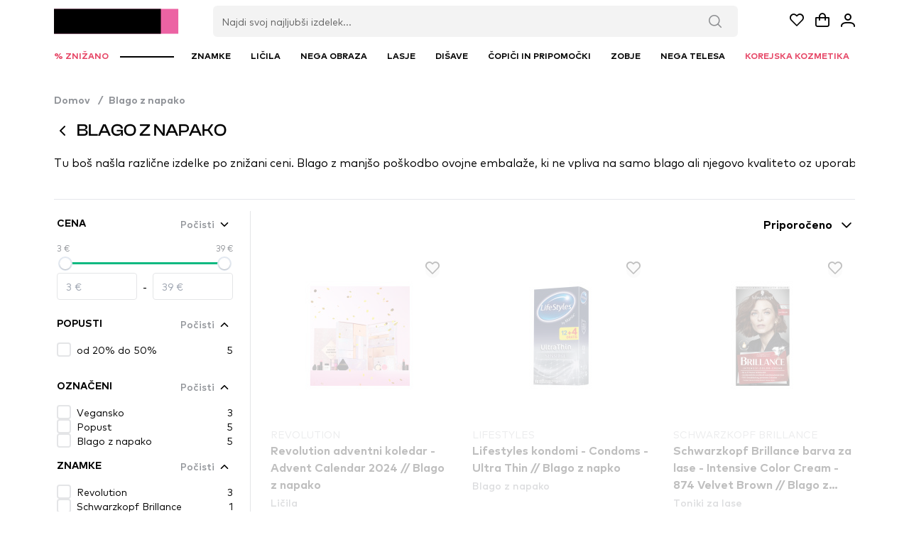

--- FILE ---
content_type: text/html;charset=utf-8
request_url: https://www.licila.si/trgovina/blago-z-napako?view-type=best_sellers&brand_url=mayani
body_size: 122742
content:
<!DOCTYPE html><html  lang="sl-SI" dir="ltr" data-capo=""><head><style type="text/css" data-primevue-style-id="layer-order" >@layer tailwind-base, primevue, tailwind-utilities</style><meta charset="utf-8">
<meta name="viewport" content="width=device-width, initial-scale=1">
<title>Blago z napako | Licila.si</title>
<script src="https://cdn-4.convertexperiments.com/v1/js/10048261-100413429.js?environment=production" async type="text/javascript"></script>
<script src="https://capi.pinkpanda.si/events.js" type="text/javascript"></script>
<style>@font-face{font-display:swap;font-family:ClashDisplay;font-style:normal;font-weight:400;src:url(/_nuxt/ClashDisplay-Regular.RJ1gwrr2.otf) format("truetype")}@font-face{font-display:swap;font-family:ClashDisplay;font-style:normal;font-weight:700;src:url(/_nuxt/ClashDisplay-Bold.DLC90PTw.otf) format("truetype")}@font-face{font-display:swap;font-family:ClashDisplay;font-style:normal;font-weight:500;src:url(/_nuxt/ClashDisplay-Medium.BYAUQz0v.otf) format("truetype")}@font-face{font-display:swap;font-family:ClashDisplay;font-style:normal;font-weight:600;src:url(/_nuxt/ClashDisplay-Semibold.DtmhZ-xU.otf) format("truetype")}@font-face{font-display:swap;font-family:ClashDisplay;font-style:normal;font-weight:300;src:url(/_nuxt/ClashDisplay-Light.BJn0joCJ.otf) format("truetype")}@font-face{font-family:MarkPro;font-style:normal;font-weight:900;src:url(/_nuxt/MarkPro-Heavy.DYRMt_VZ.ttf) format("truetype")}@font-face{font-family:MarkPro;font-style:normal;font-weight:800;src:url(/_nuxt/MarkPro-Black.CV02zcXh.ttf) format("truetype")}@font-face{font-family:MarkPro;font-style:normal;font-weight:700;src:url(/_nuxt/MarkPro-Bold.Bjp74B5J.ttf) format("truetype")}@font-face{font-family:MarkPro;font-style:normal;font-weight:500;src:url(/_nuxt/MarkPro-Medium.CizioVPq.ttf) format("truetype")}@font-face{font-family:MarkPro;font-style:normal;font-weight:400;src:url(/_nuxt/MarkPro.BIZNg_c4.ttf) format("truetype")}@font-face{font-family:MarkPro;font-style:normal;font-weight:300;src:url(/_nuxt/MarkPro-Light.C5dW2z21.ttf) format("truetype")}@font-face{font-family:Hellix;font-style:normal;font-weight:800;src:url(/_nuxt/Hellix-Black.pSV8wRt2.ttf) format("truetype")}@font-face{font-family:Hellix;font-style:normal;font-weight:700;src:url(/_nuxt/Hellix-Bold.1bhRMXL-.ttf) format("truetype")}@font-face{font-family:Hellix;font-style:normal;font-weight:500;src:url(/_nuxt/Hellix-Medium.IfRVxP3Q.ttf) format("truetype")}@font-face{font-family:Hellix;font-style:normal;font-weight:400;src:url(/_nuxt/Hellix.Ca86Dmx8.ttf) format("truetype")}@font-face{font-family:Hellix;font-style:normal;font-weight:300;src:url(/_nuxt/Hellix-Light.DQsgxJ5t.ttf) format("truetype")}

/*! tailwindcss v3.4.10 | MIT License | https://tailwindcss.com*/*,:after,:before{border:0 solid #e5e7eb;box-sizing:border-box}:after,:before{--tw-content:""}:host,html{line-height:1.5;-webkit-text-size-adjust:100%;font-family:ui-sans-serif,system-ui,sans-serif,Apple Color Emoji,Segoe UI Emoji,Segoe UI Symbol,Noto Color Emoji;font-feature-settings:normal;font-variation-settings:normal;-moz-tab-size:4;-o-tab-size:4;tab-size:4;-webkit-tap-highlight-color:transparent}body{line-height:inherit;margin:0}hr{border-top-width:1px;color:inherit;height:0}abbr:where([title]){-webkit-text-decoration:underline dotted;text-decoration:underline dotted}h1,h2,h3,h4,h5,h6{font-size:inherit;font-weight:inherit}a{color:inherit;text-decoration:inherit}b,strong{font-weight:bolder}code,kbd,pre,samp{font-family:ui-monospace,SFMono-Regular,Menlo,Monaco,Consolas,Liberation Mono,Courier New,monospace;font-feature-settings:normal;font-size:1em;font-variation-settings:normal}small{font-size:80%}sub,sup{font-size:75%;line-height:0;position:relative;vertical-align:baseline}sub{bottom:-.25em}sup{top:-.5em}table{border-collapse:collapse;border-color:inherit;text-indent:0}button,input,optgroup,select,textarea{color:inherit;font-family:inherit;font-feature-settings:inherit;font-size:100%;font-variation-settings:inherit;font-weight:inherit;letter-spacing:inherit;line-height:inherit;margin:0;padding:0}button,select{text-transform:none}button,input:where([type=button]),input:where([type=reset]),input:where([type=submit]){-webkit-appearance:button;background-color:transparent;background-image:none}:-moz-focusring{outline:auto}:-moz-ui-invalid{box-shadow:none}progress{vertical-align:baseline}::-webkit-inner-spin-button,::-webkit-outer-spin-button{height:auto}[type=search]{-webkit-appearance:textfield;outline-offset:-2px}::-webkit-search-decoration{-webkit-appearance:none}::-webkit-file-upload-button{-webkit-appearance:button;font:inherit}summary{display:list-item}blockquote,dd,dl,figure,h1,h2,h3,h4,h5,h6,hr,p,pre{margin:0}fieldset{margin:0}fieldset,legend{padding:0}menu,ol,ul{list-style:none;margin:0;padding:0}dialog{padding:0}textarea{resize:vertical}input::-moz-placeholder,textarea::-moz-placeholder{color:#9ca3af;opacity:1}input::placeholder,textarea::placeholder{color:#9ca3af;opacity:1}[role=button],button{cursor:pointer}:disabled{cursor:default}audio,canvas,embed,iframe,img,object,svg,video{display:block;vertical-align:middle}img,video{height:auto;max-width:100%}[hidden]{display:none}*,:after,:before{--tw-border-spacing-x:0;--tw-border-spacing-y:0;--tw-translate-x:0;--tw-translate-y:0;--tw-rotate:0;--tw-skew-x:0;--tw-skew-y:0;--tw-scale-x:1;--tw-scale-y:1;--tw-pan-x: ;--tw-pan-y: ;--tw-pinch-zoom: ;--tw-scroll-snap-strictness:proximity;--tw-gradient-from-position: ;--tw-gradient-via-position: ;--tw-gradient-to-position: ;--tw-ordinal: ;--tw-slashed-zero: ;--tw-numeric-figure: ;--tw-numeric-spacing: ;--tw-numeric-fraction: ;--tw-ring-inset: ;--tw-ring-offset-width:0px;--tw-ring-offset-color:#fff;--tw-ring-color:rgba(59,130,246,.5);--tw-ring-offset-shadow:0 0 #0000;--tw-ring-shadow:0 0 #0000;--tw-shadow:0 0 #0000;--tw-shadow-colored:0 0 #0000;--tw-blur: ;--tw-brightness: ;--tw-contrast: ;--tw-grayscale: ;--tw-hue-rotate: ;--tw-invert: ;--tw-saturate: ;--tw-sepia: ;--tw-drop-shadow: ;--tw-backdrop-blur: ;--tw-backdrop-brightness: ;--tw-backdrop-contrast: ;--tw-backdrop-grayscale: ;--tw-backdrop-hue-rotate: ;--tw-backdrop-invert: ;--tw-backdrop-opacity: ;--tw-backdrop-saturate: ;--tw-backdrop-sepia: ;--tw-contain-size: ;--tw-contain-layout: ;--tw-contain-paint: ;--tw-contain-style: }::backdrop{--tw-border-spacing-x:0;--tw-border-spacing-y:0;--tw-translate-x:0;--tw-translate-y:0;--tw-rotate:0;--tw-skew-x:0;--tw-skew-y:0;--tw-scale-x:1;--tw-scale-y:1;--tw-pan-x: ;--tw-pan-y: ;--tw-pinch-zoom: ;--tw-scroll-snap-strictness:proximity;--tw-gradient-from-position: ;--tw-gradient-via-position: ;--tw-gradient-to-position: ;--tw-ordinal: ;--tw-slashed-zero: ;--tw-numeric-figure: ;--tw-numeric-spacing: ;--tw-numeric-fraction: ;--tw-ring-inset: ;--tw-ring-offset-width:0px;--tw-ring-offset-color:#fff;--tw-ring-color:rgba(59,130,246,.5);--tw-ring-offset-shadow:0 0 #0000;--tw-ring-shadow:0 0 #0000;--tw-shadow:0 0 #0000;--tw-shadow-colored:0 0 #0000;--tw-blur: ;--tw-brightness: ;--tw-contrast: ;--tw-grayscale: ;--tw-hue-rotate: ;--tw-invert: ;--tw-saturate: ;--tw-sepia: ;--tw-drop-shadow: ;--tw-backdrop-blur: ;--tw-backdrop-brightness: ;--tw-backdrop-contrast: ;--tw-backdrop-grayscale: ;--tw-backdrop-hue-rotate: ;--tw-backdrop-invert: ;--tw-backdrop-opacity: ;--tw-backdrop-saturate: ;--tw-backdrop-sepia: ;--tw-contain-size: ;--tw-contain-layout: ;--tw-contain-paint: ;--tw-contain-style: }.container{width:100%}@media (min-width:375px){.container{max-width:375px}}@media (min-width:640px){.container{max-width:640px}}@media (min-width:768px){.container{max-width:768px}}@media (min-width:1024px){.container{max-width:1024px}}@media (min-width:1280px){.container{max-width:1280px}}@media (min-width:1536px){.container{max-width:1536px}}@media (min-width:1920px){.container{max-width:1920px}}@media (min-width:2560px){.container{max-width:2560px}}:root{font-family:MarkPro,sans-serif!important;font-feature-settings:"cv02","cv03","cv04","cv11";font-variation-settings:normal;--font-family:"MarkPro",sans-serif!important;--font-feature-settings:"cv02","cv03","cv04","cv11";--text-color:#334155;--text-color-secondary:#64748b;--primary-color:#10b981;--primary-color-text:#fff;--surface-0:#fff;--surface-50:#f8fafc;--surface-100:#f1f5f9;--surface-200:#e2e8f0;--surface-300:#cbd5e1;--surface-400:#94a3b8;--surface-500:#64748b;--surface-600:#475569;--surface-700:#334155;--surface-800:#1e293b;--surface-900:#0f172a;--surface-950:#020617;--gray-0:#fff;--gray-50:#f8fafc;--gray-100:#f1f5f9;--gray-200:#e2e8f0;--gray-300:#cbd5e1;--gray-400:#94a3b8;--gray-500:#64748b;--gray-600:#475569;--gray-700:#334155;--gray-800:#1e293b;--gray-900:#0f172a;--gray-950:#020617;--content-padding:1.125rem;--inline-spacing:0.5rem;--border-radius:6px;--surface-ground:#f8fafc;--surface-section:#fff;--surface-card:#fff;--surface-overlay:#fff;--surface-border:#e2e8f0;--surface-hover:#f1f5f9;--focus-ring:none;--maskbg:rgba(0,0,0,.4);--highlight-bg:#ecfdf5;--highlight-text-color:#047857;--p-anchor-gutter:2px;color-scheme:light;--p-focus-ring-color:var(--primary-color);--blue-50:#f5f9ff;--blue-100:#d0e1fd;--blue-200:#abc9fb;--blue-300:#85b2f9;--blue-400:#609af8;--blue-500:#3b82f6;--blue-600:#326fd1;--blue-700:#295bac;--blue-800:#204887;--blue-900:#183462;--green-50:#f4fcf7;--green-100:#caf1d8;--green-200:#a0e6ba;--green-300:#76db9b;--green-400:#4cd07d;--green-500:#22c55e;--green-600:#1da750;--green-700:#188a42;--green-800:#136c34;--green-900:#0e4f26;--yellow-50:#fefbf3;--yellow-100:#faedc4;--yellow-200:#f6de95;--yellow-300:#f2d066;--yellow-400:#eec137;--yellow-500:#eab308;--yellow-600:#c79807;--yellow-700:#a47d06;--yellow-800:#816204;--yellow-900:#5e4803;--cyan-50:#f3fbfd;--cyan-100:#c3edf5;--cyan-200:#94e0ed;--cyan-300:#65d2e4;--cyan-400:#35c4dc;--cyan-500:#06b6d4;--cyan-600:#059bb4;--cyan-700:#047f94;--cyan-800:#036475;--cyan-900:#024955;--pink-50:#fef6fa;--pink-100:#fad3e7;--pink-200:#f7b0d3;--pink-300:#f38ec0;--pink-400:#f06bac;--pink-500:#ec4899;--pink-600:#c93d82;--pink-700:#a5326b;--pink-800:#822854;--pink-900:#5e1d3d;--indigo-50:#f7f7fe;--indigo-100:#dadafc;--indigo-200:#bcbdf9;--indigo-300:#9ea0f6;--indigo-400:#8183f4;--indigo-500:#6366f1;--indigo-600:#5457cd;--indigo-700:#4547a9;--indigo-800:#363885;--indigo-900:#282960;--teal-50:#f3fbfb;--teal-100:#c7eeea;--teal-200:#9ae0d9;--teal-300:#6dd3c8;--teal-400:#41c5b7;--teal-500:#14b8a6;--teal-600:#119c8d;--teal-700:#0e8174;--teal-800:#0b655b;--teal-900:#084a42;--orange-50:#fff8f3;--orange-100:#feddc7;--orange-200:#fcc39b;--orange-300:#fba86f;--orange-400:#fa8e42;--orange-500:#f97316;--orange-600:#d46213;--orange-700:#ae510f;--orange-800:#893f0c;--orange-900:#642e09;--bluegray-50:#f7f8f9;--bluegray-100:#dadee3;--bluegray-200:#bcc3cd;--bluegray-300:#9fa9b7;--bluegray-400:#818ea1;--bluegray-500:#64748b;--bluegray-600:#556376;--bluegray-700:#465161;--bluegray-800:#37404c;--bluegray-900:#282e38;--purple-50:#fbf7ff;--purple-100:#ead6fd;--purple-200:#dab6fc;--purple-300:#c996fa;--purple-400:#b975f9;--purple-500:#a855f7;--purple-600:#8f48d2;--purple-700:#763cad;--purple-800:#5c2f88;--purple-900:#432263;--red-50:#fff5f5;--red-100:#ffd0ce;--red-200:#ffaca7;--red-300:#ff8780;--red-400:#ff6259;--red-500:#ff3d32;--red-600:#d9342b;--red-700:#b32b23;--red-800:#8c221c;--red-900:#661814;--primary-50:#f3fcf9;--primary-100:#c6eee1;--primary-200:#98e1c9;--primary-300:#6bd4b1;--primary-400:#3dc699;--primary-500:#10b981;--primary-600:#0e9d6e;--primary-700:#0b825a;--primary-800:#096647;--primary-900:#064a34}.p-contact h1,h2{font-size:x-large;font-style:normal;font-weight:700}.p-editor-container .p-editor-toolbar{background:#fff;border-top-left-radius:6px;border-top-right-radius:6px}.p-editor-container .p-editor-toolbar.ql-snow{border:1px solid #e2e8f0}.p-editor-container .p-editor-toolbar.ql-snow .ql-stroke{stroke:#64748b}.p-editor-container .p-editor-toolbar.ql-snow .ql-fill{fill:#64748b}.p-editor-container .p-editor-toolbar.ql-snow .ql-picker .ql-picker-label{border:0;color:#64748b}.p-editor-container .p-editor-toolbar.ql-snow .ql-picker .ql-picker-label:hover{color:#334155}.p-editor-container .p-editor-toolbar.ql-snow .ql-picker .ql-picker-label:hover .ql-stroke{stroke:#334155}.p-editor-container .p-editor-toolbar.ql-snow .ql-picker .ql-picker-label:hover .ql-fill{fill:#334155}.p-editor-container .p-editor-toolbar.ql-snow .ql-picker.ql-expanded .ql-picker-label{color:#334155}.p-editor-container .p-editor-toolbar.ql-snow .ql-picker.ql-expanded .ql-picker-label .ql-stroke{stroke:#334155}.p-editor-container .p-editor-toolbar.ql-snow .ql-picker.ql-expanded .ql-picker-label .ql-fill{fill:#334155}.p-editor-container .p-editor-toolbar.ql-snow .ql-picker.ql-expanded .ql-picker-options{background:#fff;border:1px solid #e2e8f0;border-radius:6px;box-shadow:0 4px 6px -1px rgba(0,0,0,.1),0 2px 4px -2px rgba(0,0,0,.1);padding:.25rem}.p-editor-container .p-editor-toolbar.ql-snow .ql-picker.ql-expanded .ql-picker-options .ql-picker-item{color:#334155}.p-editor-container .p-editor-toolbar.ql-snow .ql-picker.ql-expanded .ql-picker-options .ql-picker-item:hover{background:#f1f5f9;color:#1e293b}.p-editor-container .p-editor-toolbar.ql-snow .ql-picker.ql-expanded:not(.ql-icon-picker) .ql-picker-item{padding:.5rem .75rem}.p-editor-container .p-editor-content{border-bottom-left-radius:6px;border-bottom-right-radius:6px}.p-editor-container .p-editor-content.ql-snow{border:1px solid #e2e8f0}.p-editor-container .p-editor-content .ql-editor{background:#fff;border-bottom-left-radius:6px;border-bottom-right-radius:6px;color:#334155}.p-editor-container .ql-snow.ql-toolbar button:focus,.p-editor-container .ql-snow.ql-toolbar button:hover{color:#334155}.p-editor-container .ql-snow.ql-toolbar button:focus .ql-stroke,.p-editor-container .ql-snow.ql-toolbar button:hover .ql-stroke{stroke:#334155}.p-editor-container .ql-snow.ql-toolbar button:focus .ql-fill,.p-editor-container .ql-snow.ql-toolbar button:hover .ql-fill{fill:#334155}.p-editor-container .ql-snow.ql-toolbar .ql-picker-item.ql-selected,.p-editor-container .ql-snow.ql-toolbar .ql-picker-label.ql-active,.p-editor-container .ql-snow.ql-toolbar button.ql-active{color:#10b981}.p-editor-container .ql-snow.ql-toolbar .ql-picker-item.ql-selected .ql-stroke,.p-editor-container .ql-snow.ql-toolbar .ql-picker-label.ql-active .ql-stroke,.p-editor-container .ql-snow.ql-toolbar button.ql-active .ql-stroke{stroke:#10b981}.p-editor-container .ql-snow.ql-toolbar .ql-picker-item.ql-selected .ql-fill,.p-editor-container .ql-snow.ql-toolbar .ql-picker-label.ql-active .ql-fill,.p-editor-container .ql-snow.ql-toolbar button.ql-active .ql-fill{fill:#10b981}.p-editor-container .ql-snow.ql-toolbar .ql-picker-item.ql-selected .ql-picker-label,.p-editor-container .ql-snow.ql-toolbar .ql-picker-label.ql-active .ql-picker-label,.p-editor-container .ql-snow.ql-toolbar button.ql-active .ql-picker-label{color:#10b981}.p-component,.p-component *{box-sizing:border-box}.p-hidden-space{visibility:hidden}.p-reset{border:0;font-size:100%;list-style:none;margin:0;outline:0;padding:0;text-decoration:none}.p-disabled,.p-disabled *{cursor:default;pointer-events:none;-webkit-user-select:none;-moz-user-select:none;user-select:none}.p-component-overlay{height:100%;left:0;position:fixed;top:0;width:100%}.p-unselectable-text{-webkit-user-select:none;-moz-user-select:none;user-select:none}.p-sr-only{border:0;clip:rect(1px,1px,1px,1px);clip-path:inset(50%);height:1px;margin:-1px;overflow:hidden;padding:0;position:absolute;width:1px;word-wrap:normal}.p-link{background-color:transparent;border:none;cursor:pointer;margin:0;padding:0;text-align:left;-webkit-user-select:none;-moz-user-select:none;user-select:none}.p-link:disabled{cursor:default}.p-connected-overlay{opacity:0;transform:scaleY(.8);transition:transform .12s cubic-bezier(0,0,.2,1),opacity .12s cubic-bezier(0,0,.2,1)}.p-connected-overlay-visible{opacity:1;transform:scaleY(1)}.p-connected-overlay-hidden{opacity:0;transform:scaleY(1);transition:opacity .1s linear}.p-connected-overlay-enter-from{opacity:0;transform:scaleY(.8)}.p-connected-overlay-leave-to{opacity:0}.p-connected-overlay-enter-active{transition:transform .12s cubic-bezier(0,0,.2,1),opacity .12s cubic-bezier(0,0,.2,1)}.p-connected-overlay-leave-active{transition:opacity .1s linear}.p-toggleable-content-enter-from,.p-toggleable-content-leave-to{max-height:0}.p-toggleable-content-enter-to,.p-toggleable-content-leave-from{max-height:1000px}.p-toggleable-content-leave-active{overflow:hidden;transition:max-height .45s cubic-bezier(0,1,0,1)}.p-toggleable-content-enter-active{overflow:hidden;transition:max-height 1s ease-in-out}*{box-sizing:border-box}.p-component{font-family:var(--font-family);font-feature-settings:var(--font-feature-settings,normal);font-size:1rem;font-weight:400}.p-component-overlay{background-color:rgba(0,0,0,.4);transition-duration:.2s}.p-component:disabled,.p-disabled{opacity:.6}.p-error{color:#e85e80}.p-text-secondary{color:#64748b}.pi{font-size:1rem}.p-icon{height:1rem;width:1rem}.p-link{border-radius:6px;font-family:var(--font-family);font-feature-settings:var(--font-feature-settings,normal);font-size:1rem;outline-color:transparent}.p-link:focus-visible{box-shadow:none;outline:1px solid var(--p-focus-ring-color);outline-offset:2px}.p-component-overlay-enter{animation:p-component-overlay-enter-animation .15s forwards}.p-component-overlay-leave{animation:p-component-overlay-leave-animation .15s forwards}@keyframes p-component-overlay-enter-animation{0%{background-color:transparent}to{background-color:var(--maskbg)}}@keyframes p-component-overlay-leave-animation{0%{background-color:var(--maskbg)}to{background-color:transparent}}.p-autocomplete{display:inline-flex}.p-autocomplete-loader{margin-top:-.5rem;position:absolute;top:50%}.p-autocomplete-dd .p-autocomplete-input{flex:1 1 auto;width:1%}.p-autocomplete-dd .p-autocomplete-input,.p-autocomplete-dd .p-autocomplete-multiple-container{border-bottom-right-radius:0;border-top-right-radius:0}.p-autocomplete-dd .p-autocomplete-dropdown{border-bottom-left-radius:0;border-top-left-radius:0}.p-autocomplete .p-autocomplete-panel{min-width:100%}.p-autocomplete-panel{left:0;overflow:auto;position:absolute;top:0}.p-autocomplete-items{list-style-type:none;margin:0;padding:0}.p-autocomplete-item{cursor:pointer;overflow:hidden;position:relative;white-space:nowrap}.p-autocomplete-multiple-container{align-items:center;cursor:text;display:flex;flex-wrap:wrap;list-style-type:none;margin:0;overflow:hidden;padding:0}.p-autocomplete-token{align-items:center;cursor:default;display:inline-flex;flex:0 0 auto}.p-autocomplete-token-icon{cursor:pointer}.p-autocomplete-input-token{display:inline-flex;flex:1 1 auto}.p-autocomplete-input-token input{background-color:transparent;border:0;border-radius:0;box-shadow:none;margin:0;outline:0 none;padding:0;width:100%}.p-fluid .p-autocomplete{display:flex}.p-fluid .p-autocomplete-dd .p-autocomplete-input{width:1%}.p-autocomplete .p-autocomplete-loader{right:.75rem}.p-autocomplete.p-autocomplete-dd .p-autocomplete-loader{right:3.25rem}.p-autocomplete:not(.p-disabled):hover .p-autocomplete-multiple-container{border-color:#94a3b8}.p-autocomplete:not(.p-disabled).p-focus .p-autocomplete-multiple-container{border-color:#94a3b8;box-shadow:none;outline:1px solid var(--p-focus-ring-color);outline-offset:-1px}.p-autocomplete .p-autocomplete-multiple-container{gap:.5rem;outline-color:transparent;padding:.25rem .75rem}.p-autocomplete .p-autocomplete-multiple-container .p-autocomplete-input-token{padding:.25rem 0}.p-autocomplete .p-autocomplete-multiple-container .p-autocomplete-input-token input{color:#334155;font-family:var(--font-family);font-feature-settings:var(--font-feature-settings,normal);font-size:1rem;margin:0;padding:0}.p-autocomplete .p-autocomplete-multiple-container .p-autocomplete-token{background:#f1f5f9;border-radius:16px;color:#1e293b;padding:.25rem .75rem}.p-autocomplete .p-autocomplete-multiple-container .p-autocomplete-token .p-autocomplete-token-icon{margin-left:.5rem}.p-autocomplete .p-autocomplete-multiple-container .p-autocomplete-token.p-focus{background:#e2e8f0;color:#0f172a}.p-autocomplete.p-invalid.p-component>.p-inputtext{border-color:#f87171}.p-autocomplete-panel{background:#fff;border:1px solid #e2e8f0;border-radius:6px;box-shadow:0 4px 6px -1px rgba(0,0,0,.1),0 2px 4px -2px rgba(0,0,0,.1);color:#334155}.p-autocomplete-panel .p-autocomplete-items{padding:.25rem}.p-autocomplete-panel .p-autocomplete-items .p-autocomplete-item{background:transparent;border:0;border-radius:4px;color:#334155;margin:2px 0;padding:.5rem .75rem;transition:background-color .2s,color .2s,border-color .2s,box-shadow .2s,outline-color .2s}.p-autocomplete-panel .p-autocomplete-items .p-autocomplete-item:first-child{margin-top:0}.p-autocomplete-panel .p-autocomplete-items .p-autocomplete-item:last-child{margin-bottom:0}.p-autocomplete-panel .p-autocomplete-items .p-autocomplete-item.p-highlight{background:#ecfdf5;color:#047857}.p-autocomplete-panel .p-autocomplete-items .p-autocomplete-item.p-highlight.p-focus{background:#d1fae5}.p-autocomplete-panel .p-autocomplete-items .p-autocomplete-item:not(.p-highlight):not(.p-disabled).p-focus{background:#f1f5f9;color:#1e293b}.p-autocomplete-panel .p-autocomplete-items .p-autocomplete-item-group{background:#fff;color:#94a3b8;font-weight:600;margin:0;padding:.5rem .75rem}.p-calendar{display:inline-flex;max-width:100%}.p-calendar .p-inputtext{flex:1 1 auto;width:1%}.p-calendar-w-btn .p-inputtext{border-bottom-right-radius:0;border-top-right-radius:0}.p-calendar-w-btn .p-datepicker-trigger{border-bottom-left-radius:0;border-top-left-radius:0}.p-calendar .p-datepicker-trigger-icon{cursor:pointer}.p-fluid .p-calendar{display:flex}.p-fluid .p-calendar .p-inputtext{width:1%}.p-calendar .p-datepicker{min-width:100%}.p-datepicker{width:auto}.p-datepicker-inline{display:inline-block;overflow-x:auto}.p-datepicker-header{align-items:center;display:flex;justify-content:space-between}.p-datepicker-header .p-datepicker-title{margin:0 auto}.p-datepicker-next,.p-datepicker-prev{align-items:center;cursor:pointer;display:inline-flex;justify-content:center;overflow:hidden;position:relative}.p-datepicker-multiple-month .p-datepicker-group-container{display:flex}.p-datepicker-multiple-month .p-datepicker-group-container .p-datepicker-group{flex:1 1 auto}.p-datepicker table{border-collapse:collapse;width:100%}.p-datepicker td>span{align-items:center;cursor:pointer;display:flex;justify-content:center;margin:0 auto;overflow:hidden;position:relative}.p-monthpicker-month{width:33.3%}.p-monthpicker-month,.p-yearpicker-year{align-items:center;cursor:pointer;display:inline-flex;justify-content:center;overflow:hidden;position:relative}.p-yearpicker-year{width:50%}.p-datepicker-buttonbar{align-items:center;display:flex;justify-content:space-between}.p-timepicker,.p-timepicker button{align-items:center;display:flex;justify-content:center}.p-timepicker button{cursor:pointer;overflow:hidden;position:relative}.p-timepicker>div{align-items:center;display:flex;flex-direction:column}.p-calendar .p-datepicker-touch-ui,.p-datepicker-touch-ui{min-width:80vw}.p-calendar.p-invalid.p-component>.p-inputtext{border-color:#f87171}.p-calendar:not(.p-calendar-disabled).p-focus>.p-inputtext{border-color:#94a3b8;box-shadow:none;outline:1px solid var(--p-focus-ring-color);outline-offset:-1px}.p-datepicker{background:#fff;border:1px solid #cbd5e1;border-radius:6px;color:#334155;padding:.75rem}.p-datepicker:not(.p-datepicker-inline){background:#fff;border:1px solid #e2e8f0;box-shadow:0 4px 6px -1px rgba(0,0,0,.1),0 2px 4px -2px rgba(0,0,0,.1)}.p-datepicker:not(.p-datepicker-inline) .p-datepicker-header{background:#fff}.p-datepicker .p-datepicker-header{background:#fff;border-bottom:1px solid #e2e8f0;border-top-left-radius:6px;border-top-right-radius:6px;color:#334155;font-weight:500;margin:0;padding:0 0 .5rem}.p-datepicker .p-datepicker-header .p-datepicker-next,.p-datepicker .p-datepicker-header .p-datepicker-prev{background:transparent;border:0;border-radius:50%;color:#64748b;height:1.75rem;outline-color:transparent;transition:background-color .2s,color .2s,border-color .2s,box-shadow .2s,outline-color .2s;width:1.75rem}.p-datepicker .p-datepicker-header .p-datepicker-next:enabled:hover,.p-datepicker .p-datepicker-header .p-datepicker-prev:enabled:hover{background:#f1f5f9;border-color:transparent;color:#475569}.p-datepicker .p-datepicker-header .p-datepicker-next:focus-visible,.p-datepicker .p-datepicker-header .p-datepicker-prev:focus-visible{box-shadow:none;outline:1px solid var(--p-focus-ring-color);outline-offset:2px}.p-datepicker .p-datepicker-header .p-datepicker-title{line-height:1.75rem}.p-datepicker .p-datepicker-header .p-datepicker-title .p-datepicker-month,.p-datepicker .p-datepicker-header .p-datepicker-title .p-datepicker-year{color:#334155;font-weight:500;padding:.25rem;transition:background-color .2s,color .2s,border-color .2s,box-shadow .2s,outline-color .2s}.p-datepicker .p-datepicker-header .p-datepicker-title .p-datepicker-month:enabled:hover,.p-datepicker .p-datepicker-header .p-datepicker-title .p-datepicker-year:enabled:hover{color:#10b981}.p-datepicker .p-datepicker-header .p-datepicker-title .p-datepicker-month{margin-right:.5rem}.p-datepicker table{font-size:1rem;margin:.5rem 0 0}.p-datepicker table th{padding:.25rem}.p-datepicker table th>span{height:2rem;width:2rem}.p-datepicker table td{padding:.25rem}.p-datepicker table td>span{border:1px solid transparent;border-radius:50%;height:2rem;outline-color:transparent;transition:background-color .2s,color .2s,border-color .2s,box-shadow .2s,outline-color .2s;width:2rem}.p-datepicker table td>span.p-highlight{background:#ecfdf5;color:#047857}.p-datepicker table td>span:focus{box-shadow:none;outline:1px solid var(--p-focus-ring-color);outline-offset:2px}.p-datepicker table td.p-datepicker-today>span{background:#e2e8f0;border-color:transparent;color:#0f172a}.p-datepicker table td.p-datepicker-today>span.p-highlight{background:#ecfdf5;color:#047857}.p-datepicker .p-datepicker-buttonbar{border-top:1px solid #e2e8f0;padding:.5rem 0 0}.p-datepicker .p-datepicker-buttonbar .p-button{width:auto}.p-datepicker .p-timepicker{border-top:1px solid #e2e8f0;padding:0}.p-datepicker .p-timepicker button{background:transparent;border:0;border-radius:50%;color:#64748b;height:1.75rem;outline-color:transparent;transition:background-color .2s,color .2s,border-color .2s,box-shadow .2s,outline-color .2s;width:1.75rem}.p-datepicker .p-timepicker button:enabled:hover{background:#f1f5f9;border-color:transparent;color:#475569}.p-datepicker .p-timepicker button:focus-visible{box-shadow:none;outline:1px solid var(--p-focus-ring-color);outline-offset:2px}.p-datepicker .p-timepicker button:last-child{margin-top:.2em}.p-datepicker .p-timepicker span{font-size:1rem}.p-datepicker .p-timepicker>div{padding:0 .5rem}.p-datepicker.p-datepicker-timeonly .p-timepicker{border-top:0}.p-datepicker .p-monthpicker{margin:.5rem 0 0}.p-datepicker .p-monthpicker .p-monthpicker-month{border-radius:6px;padding:.25rem;transition:background-color .2s,color .2s,border-color .2s,box-shadow .2s,outline-color .2s}.p-datepicker .p-monthpicker .p-monthpicker-month.p-highlight{background:#ecfdf5;color:#047857}.p-datepicker .p-yearpicker{margin:.5rem 0 0}.p-datepicker .p-yearpicker .p-yearpicker-year{border-radius:6px;padding:.25rem;transition:background-color .2s,color .2s,border-color .2s,box-shadow .2s,outline-color .2s}.p-datepicker .p-yearpicker .p-yearpicker-year.p-highlight{background:#ecfdf5;color:#047857}.p-datepicker.p-datepicker-multiple-month .p-datepicker-group{border-left:1px solid #e2e8f0;padding:0 .75rem}.p-datepicker.p-datepicker-multiple-month .p-datepicker-group:first-child{border-left:0;padding-left:0}.p-datepicker.p-datepicker-multiple-month .p-datepicker-group:last-child{padding-right:0}.p-datepicker.p-datepicker-mobile table td,.p-datepicker.p-datepicker-mobile table th{padding:.25rem}.p-datepicker:not(.p-disabled) table td span:not(.p-highlight):not(.p-disabled){outline-color:transparent}.p-datepicker:not(.p-disabled) table td span:not(.p-highlight):not(.p-disabled):hover{background:#f1f5f9}.p-datepicker:not(.p-disabled) table td span:not(.p-highlight):not(.p-disabled):focus{box-shadow:none;outline:1px solid var(--p-focus-ring-color);outline-offset:2px}.p-datepicker:not(.p-disabled) .p-monthpicker .p-monthpicker-month:not(.p-disabled){outline-color:transparent}.p-datepicker:not(.p-disabled) .p-monthpicker .p-monthpicker-month:not(.p-disabled):not(.p-highlight):hover{background:#f1f5f9}.p-datepicker:not(.p-disabled) .p-monthpicker .p-monthpicker-month:not(.p-disabled):focus{box-shadow:none;outline:1px solid var(--p-focus-ring-color);outline-offset:2px}.p-datepicker:not(.p-disabled) .p-yearpicker .p-yearpicker-year:not(.p-disabled){outline-color:transparent}.p-datepicker:not(.p-disabled) .p-yearpicker .p-yearpicker-year:not(.p-disabled):not(.p-highlight):hover{background:#f1f5f9}.p-datepicker:not(.p-disabled) .p-yearpicker .p-yearpicker-year:not(.p-disabled):focus{box-shadow:none;outline:1px solid var(--p-focus-ring-color);outline-offset:2px}.p-cascadeselect{cursor:pointer;display:inline-flex;-webkit-user-select:none;-moz-user-select:none;user-select:none}.p-cascadeselect-trigger{align-items:center;display:flex;flex-shrink:0;justify-content:center}.p-cascadeselect-label{cursor:pointer;display:block;flex:1 1 auto;overflow:hidden;text-overflow:ellipsis;white-space:nowrap;width:1%}.p-cascadeselect-label-empty{overflow:hidden;visibility:hidden}.p-cascadeselect .p-cascadeselect-panel{min-width:100%}.p-cascadeselect-item{cursor:pointer;font-weight:400;white-space:nowrap}.p-cascadeselect-item-content{align-items:center;display:flex;overflow:hidden;position:relative}.p-cascadeselect-group-icon{margin-left:auto}.p-cascadeselect-items{list-style-type:none;margin:0;min-width:100%;padding:0}.p-fluid .p-cascadeselect{display:flex}.p-fluid .p-cascadeselect .p-cascadeselect-label{width:1%}.p-cascadeselect-sublist{display:none;min-width:100%;position:absolute;z-index:1}.p-cascadeselect-item-active{overflow:visible}.p-cascadeselect-item-active>.p-cascadeselect-sublist{display:block;left:100%;top:0}.p-cascadeselect-enter-from,.p-cascadeselect-leave-active{opacity:0}.p-cascadeselect-enter-active{transition:opacity .15s}.p-cascadeselect{background:#fff;border:1px solid #cbd5e1;border-radius:6px;outline-color:transparent;transition:background-color .2s,color .2s,border-color .2s,box-shadow .2s,outline-color .2s}.p-cascadeselect:not(.p-disabled):hover{border-color:#94a3b8}.p-cascadeselect:not(.p-disabled).p-focus{border-color:#94a3b8;box-shadow:none;outline:1px solid var(--p-focus-ring-color);outline-offset:-1px}.p-cascadeselect.p-variant-filled,.p-cascadeselect.p-variant-filled:enabled:hover{background-color:#f8fafc}.p-cascadeselect.p-variant-filled:enabled:focus{background-color:#fff}.p-cascadeselect .p-cascadeselect-label{background:transparent;border:0;padding:.5rem .75rem}.p-cascadeselect .p-cascadeselect-label.p-placeholder{color:#64748b}.p-cascadeselect .p-cascadeselect-label:enabled:focus{box-shadow:none;outline:0 none}.p-cascadeselect .p-cascadeselect-trigger{background:transparent;border-bottom-right-radius:6px;border-top-right-radius:6px;color:#94a3b8;width:2.5rem}.p-cascadeselect.p-invalid.p-component{border-color:#f87171}.p-cascadeselect-panel{background:#fff;border:1px solid #e2e8f0;border-radius:6px;box-shadow:0 4px 6px -1px rgba(0,0,0,.1),0 2px 4px -2px rgba(0,0,0,.1);color:#334155}.p-cascadeselect-panel .p-cascadeselect-items{padding:.25rem}.p-cascadeselect-panel .p-cascadeselect-items .p-cascadeselect-item{background:transparent;border:0;border-radius:4px;color:#334155;margin:2px 0;transition:background-color .2s,color .2s,border-color .2s,box-shadow .2s,outline-color .2s}.p-cascadeselect-panel .p-cascadeselect-items .p-cascadeselect-item:first-child{margin-top:0}.p-cascadeselect-panel .p-cascadeselect-items .p-cascadeselect-item:last-child{margin-bottom:0}.p-cascadeselect-panel .p-cascadeselect-items .p-cascadeselect-item.p-highlight{background:#ecfdf5;color:#047857}.p-cascadeselect-panel .p-cascadeselect-items .p-cascadeselect-item.p-highlight.p-focus{background:#d1fae5}.p-cascadeselect-panel .p-cascadeselect-items .p-cascadeselect-item:not(.p-highlight):not(.p-disabled).p-focus{background:#f1f5f9;color:#1e293b}.p-cascadeselect-panel .p-cascadeselect-items .p-cascadeselect-item .p-cascadeselect-item-content{padding:.5rem .75rem}.p-cascadeselect-panel .p-cascadeselect-items .p-cascadeselect-item .p-cascadeselect-group-icon{font-size:.875rem}.p-checkbox{display:inline-flex;position:relative;-webkit-user-select:none;-moz-user-select:none;user-select:none;vertical-align:bottom}.p-checkbox-input{cursor:pointer}.p-checkbox-box{align-items:center;display:flex;justify-content:center}.p-checkbox{height:1.25rem;width:1.25rem}.p-checkbox .p-checkbox-input{-webkit-appearance:none;-moz-appearance:none;appearance:none;border:1px solid #cbd5e1;border-radius:6px;height:100%;left:0;margin:0;opacity:0;outline:0 none;padding:0;position:absolute;top:0;width:100%;z-index:1}.p-checkbox .p-checkbox-box{background:#fff;border:1px solid #cbd5e1;border-radius:6px;color:#334155;height:1.25rem;outline-color:transparent;transition:background-color .2s,color .2s,border-color .2s,box-shadow .2s,outline-color .2s;width:1.25rem}.p-checkbox .p-checkbox-box .p-checkbox-icon{color:#fff;font-size:.875rem;transition-duration:.2s}.p-checkbox .p-checkbox-box .p-checkbox-icon.p-icon{height:.875rem;width:.875rem}.p-checkbox.p-highlight .p-checkbox-box{background:#10b981;border-color:#10b981}.p-checkbox:not(.p-disabled):has(.p-checkbox-input:hover) .p-checkbox-box{border-color:#94a3b8}.p-checkbox:not(.p-disabled):has(.p-checkbox-input:hover).p-highlight .p-checkbox-box{background:#059669;border-color:#059669;color:#fff}.p-checkbox:not(.p-disabled):has(.p-checkbox-input:focus-visible) .p-checkbox-box{border-color:#94a3b8;box-shadow:none;outline:1px solid var(--p-focus-ring-color);outline-offset:-1px}.p-checkbox.p-invalid>.p-checkbox-box{border-color:#f87171}.p-checkbox.p-variant-filled .p-checkbox-box{background-color:#f8fafc}.p-checkbox.p-variant-filled.p-highlight .p-checkbox-box{background:#10b981}.p-checkbox.p-variant-filled:not(.p-disabled):has(.p-checkbox-input:hover) .p-checkbox-box{background-color:#f8fafc}.p-checkbox.p-variant-filled:not(.p-disabled):has(.p-checkbox-input:hover).p-highlight .p-checkbox-box{background:#059669}.p-input-filled .p-checkbox .p-checkbox-box{background-color:#f8fafc}.p-input-filled .p-checkbox.p-highlight .p-checkbox-box{background:#10b981}.p-input-filled .p-checkbox:not(.p-disabled):has(.p-checkbox-input:hover) .p-checkbox-box{background-color:#f8fafc}.p-input-filled .p-checkbox:not(.p-disabled):has(.p-checkbox-input:hover).p-highlight .p-checkbox-box{background:#059669}.p-chips{display:inline-flex}.p-chips-multiple-container{align-items:center;cursor:text;display:flex;flex-wrap:wrap;list-style-type:none;margin:0;overflow:hidden;padding:0}.p-chips-token{align-items:center;cursor:default;display:inline-flex;flex:0 0 auto}.p-chips-input-token{display:inline-flex;flex:1 1 auto}.p-chips-token-icon{cursor:pointer}.p-chips-input-token input{background-color:transparent;border:0;border-radius:0;box-shadow:none;margin:0;outline:0 none;padding:0;width:100%}.p-fluid .p-chips{display:flex}.p-chips:not(.p-disabled):hover .p-chips-multiple-container{border-color:#94a3b8}.p-chips:not(.p-disabled).p-focus .p-chips-multiple-container{border-color:#94a3b8;box-shadow:none;outline:1px solid var(--p-focus-ring-color);outline-offset:-1px}.p-chips .p-chips-multiple-container{outline-color:transparent;padding:.25rem .75rem}.p-chips .p-chips-multiple-container .p-chips-token{background:#f1f5f9;border-radius:16px;color:#1e293b;margin-right:.5rem;padding:.25rem .75rem}.p-chips .p-chips-multiple-container .p-chips-token.p-focus{background:#e2e8f0;color:#0f172a}.p-chips .p-chips-multiple-container .p-chips-token .p-chips-token-icon{margin-left:.5rem}.p-chips .p-chips-multiple-container .p-chips-input-token{padding:.25rem 0}.p-chips .p-chips-multiple-container .p-chips-input-token input{color:#334155;font-family:var(--font-family);font-feature-settings:var(--font-feature-settings,normal);font-size:1rem;margin:0;padding:0}.p-chips.p-invalid.p-component>.p-inputtext{border-color:#f87171}.p-colorpicker-panel .p-colorpicker-color{background:linear-gradient(0deg,#000 0,transparent),linear-gradient(90deg,#fff 0,hsla(0,0%,100%,0))}.p-colorpicker-panel .p-colorpicker-hue{background:linear-gradient(0deg,red,#ff0 17%,#0f0 33%,#0ff 50%,#00f 67%,#f0f 83%,red)}.p-colorpicker-preview{height:1.5rem;width:1.5rem}.p-colorpicker-panel{background:#323232;border:1px solid #191919}.p-colorpicker-panel .p-colorpicker-color-handle,.p-colorpicker-panel .p-colorpicker-hue-handle{border-color:#fff}.p-colorpicker-overlay-panel{box-shadow:0 4px 6px -1px rgba(0,0,0,.1),0 2px 4px -2px rgba(0,0,0,.1)}.p-dropdown{cursor:pointer;display:inline-flex;position:relative;-webkit-user-select:none;-moz-user-select:none;user-select:none}.p-dropdown-clear-icon{margin-top:-.5rem;position:absolute;top:50%}.p-dropdown-trigger{align-items:center;display:flex;flex-shrink:0;justify-content:center}.p-dropdown-label{cursor:pointer;display:block;flex:1 1 auto;overflow:hidden;text-overflow:ellipsis;white-space:nowrap;width:1%}.p-dropdown-label-empty{opacity:0;overflow:hidden}input.p-dropdown-label{cursor:default}.p-dropdown .p-dropdown-panel{min-width:100%}.p-dropdown-panel{left:0;position:absolute;top:0}.p-dropdown-items-wrapper{overflow:auto}.p-dropdown-item{align-items:center;cursor:pointer;display:flex;font-weight:400;overflow:hidden;position:relative;white-space:nowrap}.p-dropdown-item-group{cursor:auto}.p-dropdown-items{list-style-type:none;margin:0;padding:0}.p-dropdown-filter{width:100%}.p-dropdown-filter-container{position:relative}.p-dropdown-filter-icon{margin-top:-.5rem;position:absolute;top:50%}.p-fluid .p-dropdown{display:flex}.p-fluid .p-dropdown .p-dropdown-label{width:1%}.p-dropdown{background:#fff;border:1px solid #cbd5e1;border-radius:6px;outline-color:transparent;transition:background-color .2s,color .2s,border-color .2s,box-shadow .2s,outline-color .2s}.p-dropdown:not(.p-disabled):hover{border-color:#94a3b8}.p-dropdown:not(.p-disabled).p-focus{border-color:#94a3b8;box-shadow:none;outline-offset:-1px}.p-dropdown.p-variant-filled{background:#f8fafc}.p-dropdown.p-variant-filled:not(.p-disabled):hover{background-color:#f8fafc}.p-dropdown.p-variant-filled:not(.p-disabled).p-focus{background-color:#fff}.p-dropdown.p-variant-filled:not(.p-disabled).p-focus .p-inputtext{background-color:transparent}.p-dropdown.p-dropdown-clearable .p-dropdown-label{padding-right:1.75rem}.p-dropdown .p-dropdown-label{background:transparent;border:0;display:flex;margin-left:0}.p-dropdown .p-dropdown-label.p-placeholder{color:#909398!important}.p-dropdown .p-dropdown-label:enabled:focus,.p-dropdown .p-dropdown-label:focus{box-shadow:none;outline:0 none}.p-dropdown .p-dropdown-trigger{background:transparent;border-bottom-right-radius:6px;border-top-right-radius:6px;color:#94a3b8;width:2.5rem}.p-dropdown .p-dropdown-clear-icon{color:#94a3b8;right:2.5rem}.p-dropdown.p-invalid.p-component{border-color:#f87171}.p-dropdown-panel{background:#fff;border:1px solid #e2e8f0;border-radius:6px;box-shadow:0 4px 6px -1px rgba(0,0,0,.1),0 2px 4px -2px rgba(0,0,0,.1);color:#334155}.p-dropdown-panel .p-dropdown-header{background:#fff;border-bottom:0;border-top-left-radius:6px;border-top-right-radius:6px;color:#334155;margin:0;padding:.5rem .5rem 0}.p-dropdown-panel .p-dropdown-header .p-dropdown-filter{margin-right:-1.75rem;padding-right:1.75rem}.p-dropdown-panel .p-dropdown-header .p-dropdown-filter-icon{color:#94a3b8;right:.75rem}.p-dropdown-panel .p-dropdown-items{padding:.25rem}.p-dropdown-panel .p-dropdown-items .p-dropdown-item{background:transparent;border:0;border-radius:4px;color:#334155;margin:2px 0;padding:.5rem .75rem;transition:background-color .2s,color .2s,border-color .2s,box-shadow .2s,outline-color .2s}.p-dropdown-panel .p-dropdown-items .p-dropdown-item:first-child{margin-top:0}.p-dropdown-panel .p-dropdown-items .p-dropdown-item:last-child{margin-bottom:0}.p-dropdown-panel .p-dropdown-items .p-dropdown-item.p-highlight{background:#ecfdf5;color:#047857}.p-dropdown-panel .p-dropdown-items .p-dropdown-item.p-highlight.p-focus{background:#d1fae5}.p-dropdown-panel .p-dropdown-items .p-dropdown-item:not(.p-highlight):not(.p-disabled).p-focus{background:#f1f5f9;color:#1e293b}.p-dropdown-panel .p-dropdown-items .p-dropdown-item .p-dropdown-check-icon{margin-left:-.5rem;margin-right:.5rem;position:relative}.p-dropdown-panel .p-dropdown-items .p-dropdown-item-group{background:#fff;color:#94a3b8;font-weight:600;margin:0;padding:.5rem .75rem}.p-dropdown-panel .p-dropdown-items .p-dropdown-empty-message{background:transparent;color:#334155;padding:.5rem .75rem}.p-float-label{display:block;position:relative}.p-float-label label{line-height:1;margin-top:-.5rem;pointer-events:none;position:absolute;top:50%;transition-property:all;transition-timing-function:ease}.p-float-label:has(textarea) label{top:1rem}.p-float-label:has(.p-inputwrapper-filled) label,.p-float-label:has(.p-inputwrapper-focus) label,.p-float-label:has(input.p-filled) label,.p-float-label:has(input:-webkit-autofill) label,.p-float-label:has(input:focus) label,.p-float-label:has(textarea.p-filled) label,.p-float-label:has(textarea:focus) label{font-size:12px;top:-.75rem}.p-float-label .p-inputtext::-moz-placeholder,.p-float-label input::-moz-placeholder{opacity:0;-moz-transition-property:all;transition-property:all;transition-timing-function:ease}.p-float-label .p-inputtext::placeholder,.p-float-label .p-placeholder,.p-float-label input::placeholder{opacity:0;transition-property:all;transition-timing-function:ease}.p-float-label .p-inputtext:focus::-moz-placeholder,.p-float-label input:focus::-moz-placeholder{opacity:1;-moz-transition-property:all;transition-property:all;transition-timing-function:ease}.p-float-label .p-focus .p-placeholder,.p-float-label .p-inputtext:focus::placeholder,.p-float-label input:focus::placeholder{opacity:1;transition-property:all;transition-timing-function:ease}.p-icon-field{position:relative}.p-icon-field>.p-input-icon{margin-top:-.5rem;position:absolute;top:50%}.p-inputotp{align-items:center;display:flex;gap:.5rem}.p-inputotp-input{text-align:center;width:2.5rem}.p-inputgroup{align-items:stretch;display:flex;width:100%}.p-inputgroup-addon{align-items:center;display:flex;justify-content:center}.p-inputgroup .p-float-label{align-items:stretch;display:flex;width:100%}.p-fluid .p-inputgroup .p-input,.p-fluid .p-inputgroup .p-inputtext,.p-inputgroup .p-inputtext,.p-inputgroup .p-inputwrapper{flex:1 1 auto;width:1%}.p-inputgroup-addon{background:#fff;border-bottom:1px solid #cbd5e1;border-left:1px solid #cbd5e1;border-top:1px solid #cbd5e1;color:#64748b;min-width:2.5rem;padding:.5rem .75rem}.p-inputgroup-addon:last-child{border-right:1px solid #cbd5e1}.p-inputgroup>.p-component,.p-inputgroup>.p-float-label>.p-component,.p-inputgroup>.p-inputwrapper>.p-inputtext{border-radius:0;margin:0}.p-inputgroup>.p-component+.p-inputgroup-addon,.p-inputgroup>.p-float-label>.p-component+.p-inputgroup-addon,.p-inputgroup>.p-inputwrapper>.p-inputtext+.p-inputgroup-addon{border-left:0}.p-inputgroup>.p-component:focus,.p-inputgroup>.p-component:focus~label,.p-inputgroup>.p-float-label>.p-component:focus,.p-inputgroup>.p-float-label>.p-component:focus~label,.p-inputgroup>.p-inputwrapper>.p-inputtext:focus,.p-inputgroup>.p-inputwrapper>.p-inputtext:focus~label{z-index:1}.p-inputgroup .p-float-label:first-child input,.p-inputgroup button:first-child,.p-inputgroup input:first-child,.p-inputgroup-addon:first-child,.p-inputgroup>.p-inputwrapper:first-child,.p-inputgroup>.p-inputwrapper:first-child>.p-inputtext{border-bottom-left-radius:6px;border-top-left-radius:6px}.p-inputgroup .p-float-label:last-child input,.p-inputgroup button:last-child,.p-inputgroup input:last-child,.p-inputgroup-addon:last-child,.p-inputgroup>.p-inputwrapper:last-child,.p-inputgroup>.p-inputwrapper:last-child>.p-inputtext{border-bottom-right-radius:6px;border-top-right-radius:6px}.p-fluid .p-inputgroup .p-button{width:auto}.p-fluid .p-inputgroup .p-button.p-button-icon-only{width:2.5rem}.p-fluid .p-icon-field-left,.p-fluid .p-icon-field-right{width:100%}.p-icon-field-left>.p-input-icon:first-of-type{color:#94a3b8;left:.75rem}.p-icon-field-right>.p-input-icon:last-of-type{color:#94a3b8;right:.75rem}.p-inputnumber{display:inline-flex}.p-inputnumber-button{align-items:center;display:flex;flex:0 0 auto;justify-content:center}.p-inputnumber-buttons-horizontal .p-button.p-inputnumber-button .p-button-label,.p-inputnumber-buttons-stacked .p-button.p-inputnumber-button .p-button-label{display:none}.p-inputnumber-buttons-stacked .p-button.p-inputnumber-button-up{border-bottom-left-radius:0;border-bottom-right-radius:0;border-top-left-radius:0;padding:0}.p-inputnumber-buttons-stacked .p-inputnumber-input{border-bottom-right-radius:0;border-top-right-radius:0}.p-inputnumber-buttons-stacked .p-button.p-inputnumber-button-down{border-bottom-left-radius:0;border-top-left-radius:0;border-top-right-radius:0;padding:0}.p-inputnumber-buttons-stacked .p-inputnumber-button-group{display:flex;flex-direction:column}.p-inputnumber-buttons-stacked .p-inputnumber-button-group .p-button.p-inputnumber-button{flex:1 1 auto}.p-inputnumber-buttons-horizontal .p-button.p-inputnumber-button-up{border-bottom-left-radius:0;border-top-left-radius:0;order:3}.p-inputnumber-buttons-horizontal .p-inputnumber-input{border-radius:0;order:2}.p-inputnumber-buttons-horizontal .p-button.p-inputnumber-button-down{border-bottom-right-radius:0;border-top-right-radius:0;order:1}.p-inputnumber-buttons-vertical{flex-direction:column}.p-inputnumber-buttons-vertical .p-button.p-inputnumber-button-up{border-bottom-left-radius:0;border-bottom-right-radius:0;order:1;width:100%}.p-inputnumber-buttons-vertical .p-inputnumber-input{border-radius:0;order:2;text-align:center}.p-inputnumber-buttons-vertical .p-button.p-inputnumber-button-down{border-top-left-radius:0;border-top-right-radius:0;order:3;width:100%}.p-inputnumber-input{flex:1 1 auto}.p-fluid .p-inputnumber{width:100%}.p-fluid .p-inputnumber .p-inputnumber-input{width:1%}.p-fluid .p-inputnumber-buttons-vertical .p-inputnumber-input{width:100%}.p-inputnumber.p-invalid.p-component>.p-inputtext{border-color:#f87171}.p-inputnumber.p-variant-filled>.p-inputnumber-input,.p-inputnumber.p-variant-filled>.p-inputnumber-input:enabled:hover{background-color:#f8fafc}.p-inputnumber.p-variant-filled>.p-inputnumber-input:enabled:focus{background-color:#fff}.p-inputswitch{display:inline-block}.p-inputswitch-input{cursor:pointer}.p-inputswitch-slider{border:1px solid transparent;bottom:0;cursor:pointer;left:0;position:absolute;right:0;top:0}.p-inputswitch-slider:before{content:"";position:absolute;top:50%}.p-inputswitch{height:1.5rem;width:2.5rem}.p-inputswitch .p-inputswitch-input{-webkit-appearance:none;-moz-appearance:none;appearance:none;border-radius:30px;height:100%;left:0;margin:0;opacity:0;outline:0 none;padding:0;position:absolute;top:0;width:100%;z-index:1}.p-inputswitch .p-inputswitch-slider{background:#cbd5e1;border-radius:30px;outline-color:transparent;transition:background-color .2s,color .2s,border-color .2s,box-shadow .2s,outline-color .2s}.p-inputswitch .p-inputswitch-slider:before{background:#fff;border-radius:50%;height:1rem;left:.25rem;margin-top:-.5rem;transition-duration:.2s;width:1rem}.p-inputswitch.p-highlight .p-inputswitch-slider{background:#10b981}.p-inputswitch.p-highlight .p-inputswitch-slider:before{background:#fff;transform:translateX(1rem)}.p-inputswitch:not(.p-disabled):has(.p-inputswitch-input:hover) .p-inputswitch-slider{background:#94a3b8}.p-inputswitch:not(.p-disabled):has(.p-inputswitch-input:hover).p-highlight .p-inputswitch-slider{background:#059669}.p-inputswitch:not(.p-disabled):has(.p-inputswitch-input:focus-visible) .p-inputswitch-slider{box-shadow:none;outline:1px solid var(--p-focus-ring-color);outline-offset:2px}.p-inputswitch.p-invalid>.p-inputswitch-slider{border-color:#f87171}.p-fluid .p-inputtext{width:100%}.p-inputtext{-webkit-appearance:none;-moz-appearance:none;appearance:none;background:#fff;border:1px solid #cbd5e1;border-radius:6px;color:#334155;font-family:var(--font-family);font-feature-settings:var(--font-feature-settings,normal);font-size:1rem;outline-color:transparent;padding:.5rem .75rem;transition:background-color .2s,color .2s,border-color .2s,box-shadow .2s,outline-color .2s}.p-inputtext:enabled:hover{border-color:#cdced0}.p-inputtext:enabled:focus{border-color:#94a3b8;box-shadow:none;outline:1px solid #e4e5e7!important;outline-offset:-1px}.p-inputtext.p-invalid.p-component{border-color:#f87171}.p-inputtext.p-variant-filled,.p-inputtext.p-variant-filled:enabled:hover{background-color:#f8fafc}.p-inputtext.p-variant-filled:enabled:focus{background-color:#fff}.p-inputtext.p-inputtext-sm{font-size:.875rem;padding:.4375rem .65625rem}.p-inputtext.p-inputtext-lg{font-size:1.25rem;padding:.625rem .9375rem}.p-float-label>label{color:#64748b;left:.75rem;transition-duration:.2s}.p-float-label>.p-invalid+label{color:#f87171}.p-icon-field-left>.p-inputtext{padding-left:2.5rem}.p-icon-field-left.p-float-label>label{left:2.5rem}.p-icon-field-right>.p-inputtext{padding-right:2.5rem}::-webkit-input-placeholder{color:#64748b}:-moz-placeholder,::-moz-placeholder{color:#64748b}:-ms-input-placeholder{color:#64748b}.p-input-filled .p-inputtext,.p-input-filled .p-inputtext:enabled:hover{background-color:#f8fafc}.p-input-filled .p-inputtext:enabled:focus{background-color:#fff}.p-inputtext-sm .p-inputtext{font-size:.875rem;padding:.4375rem .65625rem}.p-inputtext-lg .p-inputtext{font-size:1.25rem;padding:.625rem .9375rem}.p-knob-range{fill:none;transition:stroke .1s ease-in}.p-knob-value{animation-fill-mode:forwards;animation-name:dash-frame;fill:none}.p-knob-text{font-size:1.3rem;text-align:center}@keyframes dash-frame{to{stroke-dashoffset:0}}.p-listbox-list-wrapper{overflow:auto}.p-listbox-list{list-style-type:none;margin:0;padding:0}.p-listbox-item{cursor:pointer;overflow:hidden;position:relative}.p-listbox-item-group{cursor:auto}.p-listbox-filter-container{position:relative}.p-listbox-filter-icon{margin-top:-.5rem;position:absolute;top:50%}.p-listbox-filter{width:100%}.p-listbox{background:#fff;border:1px solid #cbd5e1;border-radius:6px;color:#334155;outline-color:transparent;transition:background-color .2s,color .2s,border-color .2s,box-shadow .2s,outline-color .2s}.p-listbox .p-listbox-header{background:#fff;border-bottom:0;border-top-left-radius:6px;border-top-right-radius:6px;color:#334155;margin:0;padding:.5rem .5rem 0}.p-listbox .p-listbox-header .p-listbox-filter{padding-right:1.75rem}.p-listbox .p-listbox-header .p-listbox-filter-icon{color:#94a3b8;right:.75rem}.p-listbox .p-listbox-list{outline:0 none;padding:.25rem}.p-listbox .p-listbox-list .p-listbox-item{border:0;border-radius:4px;color:#334155;margin:2px 0;padding:.5rem .75rem;transition:background-color .2s,color .2s,border-color .2s,box-shadow .2s,outline-color .2s}.p-listbox .p-listbox-list .p-listbox-item:first-child{margin-top:0}.p-listbox .p-listbox-list .p-listbox-item:last-child{margin-bottom:0}.p-listbox .p-listbox-list .p-listbox-item.p-highlight{background:#ecfdf5;color:#047857}.p-listbox .p-listbox-list .p-listbox-item-group{background:#fff;color:#94a3b8;font-weight:600;margin:0;padding:.5rem .75rem}.p-listbox .p-listbox-list .p-listbox-empty-message{background:transparent;color:#334155;padding:.5rem .75rem}.p-listbox:not(.p-disabled) .p-listbox-item.p-highlight.p-focus{background:#d1fae5}.p-listbox:not(.p-disabled) .p-listbox-item:not(.p-highlight):not(.p-disabled).p-focus,.p-listbox:not(.p-disabled) .p-listbox-item:not(.p-highlight):not(.p-disabled):hover,.p-listbox:not(.p-disabled) .p-listbox-item:not(.p-highlight):not(.p-disabled):hover.p-focus{background:#f1f5f9;color:#1e293b}.p-listbox.p-focus{border-color:#94a3b8;box-shadow:none;outline:1px solid var(--p-focus-ring-color);outline-offset:-1px}.p-listbox.p-invalid{border-color:#f87171}.p-multiselect{cursor:pointer;display:inline-flex;-webkit-user-select:none;-moz-user-select:none;user-select:none}.p-multiselect-trigger{align-items:center;display:flex;flex-shrink:0;justify-content:center}.p-multiselect-label-container{cursor:pointer;flex:1 1 auto;overflow:hidden}.p-multiselect-label{cursor:pointer;display:block;overflow:hidden;text-overflow:ellipsis;white-space:nowrap}.p-multiselect-label-empty{overflow:hidden;visibility:hidden}.p-multiselect-token{align-items:center;cursor:default;display:inline-flex;flex:0 0 auto}.p-multiselect-token-icon{cursor:pointer}.p-multiselect .p-multiselect-panel{min-width:100%}.p-multiselect-items-wrapper{overflow:auto}.p-multiselect-items{list-style-type:none;margin:0;padding:0}.p-multiselect-item{align-items:center;cursor:pointer;display:flex;font-weight:400;overflow:hidden;position:relative;white-space:nowrap}.p-multiselect-item-group{cursor:auto}.p-multiselect-header{align-items:center;display:flex;justify-content:space-between}.p-multiselect-filter-container{flex:1 1 auto;position:relative}.p-multiselect-filter-icon{margin-top:-.5rem;position:absolute;top:50%}.p-multiselect-filter-container .p-inputtext{width:100%}.p-multiselect-close{align-items:center;display:flex;flex-shrink:0;justify-content:center;margin-left:auto;overflow:hidden;position:relative}.p-fluid .p-multiselect{display:flex}.p-multiselect{background:#fff;border:1px solid #cbd5e1;border-radius:6px;outline-color:transparent;transition:background-color .2s,color .2s,border-color .2s,box-shadow .2s,outline-color .2s}.p-multiselect:not(.p-disabled):hover{border-color:#94a3b8}.p-multiselect:not(.p-disabled).p-focus{border-color:#94a3b8;box-shadow:none;outline:1px solid var(--p-focus-ring-color);outline-offset:-1px}.p-multiselect.p-variant-filled{background:#f8fafc}.p-multiselect.p-variant-filled:not(.p-disabled):hover{background-color:#f8fafc}.p-multiselect.p-variant-filled:not(.p-disabled).p-focus{background-color:#fff}.p-multiselect .p-multiselect-label{padding:.5rem .75rem;transition:background-color .2s,color .2s,border-color .2s,box-shadow .2s,outline-color .2s}.p-multiselect .p-multiselect-label.p-placeholder{color:#64748b}.p-multiselect.p-multiselect-chip .p-multiselect-token{background:#f1f5f9;border-radius:16px;color:#1e293b;margin-right:.5rem;padding:.25rem .75rem}.p-multiselect.p-multiselect-chip .p-multiselect-token .p-multiselect-token-icon{margin-left:.5rem}.p-multiselect .p-multiselect-trigger{background:transparent;border-bottom-right-radius:6px;border-top-right-radius:6px;color:#94a3b8;width:2.5rem}.p-multiselect.p-invalid.p-component{border-color:#f87171}.p-inputwrapper-filled.p-multiselect.p-multiselect-chip .p-multiselect-label{padding:.25rem .75rem}.p-multiselect-panel{background:#fff;border:1px solid #e2e8f0;border-radius:6px;box-shadow:0 4px 6px -1px rgba(0,0,0,.1),0 2px 4px -2px rgba(0,0,0,.1);color:#334155}.p-multiselect-panel .p-multiselect-header{background:#fff;border-bottom:0;border-top-left-radius:6px;border-top-right-radius:6px;color:#334155;margin:0;padding:.5rem .5rem 0}.p-multiselect-panel .p-multiselect-header .p-multiselect-filter-container .p-inputtext{padding-right:1.75rem}.p-multiselect-panel .p-multiselect-header .p-multiselect-filter-container .p-multiselect-filter-icon{color:#94a3b8;right:.75rem}.p-multiselect-panel .p-multiselect-header .p-checkbox{margin-right:.5rem}.p-multiselect-panel .p-multiselect-header .p-multiselect-close{background:transparent;border:0;border-radius:50%;color:#64748b;height:1.75rem;margin-left:.5rem;outline-color:transparent;transition:background-color .2s,color .2s,border-color .2s,box-shadow .2s,outline-color .2s;width:1.75rem}.p-multiselect-panel .p-multiselect-header .p-multiselect-close:enabled:hover{background:#f1f5f9;border-color:transparent;color:#475569}.p-multiselect-panel .p-multiselect-header .p-multiselect-close:focus-visible{box-shadow:none;outline:1px solid var(--p-focus-ring-color);outline-offset:2px}.p-multiselect-panel .p-multiselect-items{padding:.25rem}.p-multiselect-panel .p-multiselect-items .p-multiselect-item{background:transparent;border:0;border-radius:4px;color:#334155;margin:2px 0;padding:.5rem .75rem;transition:background-color .2s,color .2s,border-color .2s,box-shadow .2s,outline-color .2s}.p-multiselect-panel .p-multiselect-items .p-multiselect-item:first-child{margin-top:0}.p-multiselect-panel .p-multiselect-items .p-multiselect-item:last-child{margin-bottom:0}.p-multiselect-panel .p-multiselect-items .p-multiselect-item.p-highlight{background:#ecfdf5;color:#047857}.p-multiselect-panel .p-multiselect-items .p-multiselect-item.p-highlight.p-focus{background:#d1fae5}.p-multiselect-panel .p-multiselect-items .p-multiselect-item:not(.p-highlight):not(.p-disabled).p-focus{background:#f1f5f9;color:#1e293b}.p-multiselect-panel .p-multiselect-items .p-multiselect-item .p-checkbox{margin-right:.5rem}.p-multiselect-panel .p-multiselect-items .p-multiselect-item-group{background:#fff;color:#94a3b8;font-weight:600;margin:0;padding:.5rem .75rem}.p-multiselect-panel .p-multiselect-items .p-multiselect-empty-message{background:transparent;color:#334155;padding:.5rem .75rem}.p-password{display:inline-flex}.p-password .p-password-panel{min-width:100%}.p-password-meter{height:10px}.p-password-strength{height:100%;transition:width 1s ease-in-out;width:0}.p-fluid .p-password{display:flex}.p-password-input::-ms-clear,.p-password-input::-ms-reveal{display:none}.p-password.p-invalid.p-component>.p-inputtext{border-color:#f87171}.p-password-panel{background:#fff;color:#334155;padding:0 1.125rem 1.125rem}.p-password-panel .p-password-meter{margin-bottom:.5rem}.p-radiobutton{display:inline-flex;position:relative;-webkit-user-select:none;-moz-user-select:none;user-select:none;vertical-align:bottom}.p-radiobutton-input{cursor:pointer}.p-radiobutton-box{align-items:center;display:flex;justify-content:center}.p-radiobutton-icon{backface-visibility:hidden;border-radius:50%;transform:translateZ(0) scale(.1);visibility:hidden}.p-radiobutton.p-highlight .p-radiobutton-icon{transform:translateZ(0) scale(1);visibility:visible}.p-radiobutton{height:1.25rem;width:1.25rem}.p-radiobutton .p-radiobutton-input{-webkit-appearance:none;-moz-appearance:none;appearance:none;border:1px solid #cbd5e1;border-radius:50%;height:100%;left:0;margin:0;opacity:0;outline:0 none;padding:0;position:absolute;top:0;width:100%;z-index:1}.p-radiobutton .p-radiobutton-box{background:#fff;border:1px solid #cbd5e1;border-radius:50%;color:#334155;height:1.25rem;outline-color:transparent;transition:background-color .2s,color .2s,border-color .2s,box-shadow .2s,outline-color .2s;width:1.25rem}.p-radiobutton .p-radiobutton-box .p-radiobutton-icon{background-color:#10b981;height:.75rem;transition-duration:.2s;width:.75rem}.p-radiobutton.p-highlight .p-radiobutton-box{background:#fff;border-color:#10b981}.p-radiobutton:not(.p-disabled):has(.p-radiobutton-input:hover) .p-radiobutton-box{border-color:#94a3b8}.p-radiobutton:not(.p-disabled):has(.p-radiobutton-input:hover).p-highlight .p-radiobutton-box{background:#fff;border-color:#059669}.p-radiobutton:not(.p-disabled):has(.p-radiobutton-input:hover).p-highlight .p-radiobutton-box .p-radiobutton-icon{background-color:#059669}.p-radiobutton:not(.p-disabled):has(.p-radiobutton-input:focus-visible) .p-radiobutton-box{border-color:#94a3b8;box-shadow:none;outline:1px solid var(--p-focus-ring-color);outline-offset:-1px}.p-radiobutton.p-invalid>.p-radiobutton-box{border-color:#f87171}.p-radiobutton.p-variant-filled .p-radiobutton-box{background-color:#f8fafc}.p-radiobutton.p-variant-filled.p-highlight .p-radiobutton-box{background:#fff}.p-radiobutton.p-variant-filled:not(.p-disabled):has(.p-radiobutton-input:hover) .p-radiobutton-box{background-color:#f8fafc}.p-radiobutton.p-variant-filled:not(.p-disabled):has(.p-radiobutton-input:hover).p-highlight .p-radiobutton-box{background:#fff}.p-input-filled .p-radiobutton .p-radiobutton-box{background-color:#f8fafc}.p-input-filled .p-radiobutton.p-highlight .p-radiobutton-box{background:#fff}.p-input-filled .p-radiobutton:not(.p-disabled):has(.p-radiobutton-input:hover) .p-radiobutton-box{background-color:#f8fafc}.p-input-filled .p-radiobutton:not(.p-disabled):has(.p-radiobutton-input:hover).p-highlight .p-radiobutton-box{background:#fff}.p-rating{align-items:center;display:flex;position:relative}.p-rating-item{align-items:center;cursor:pointer;display:inline-flex}.p-rating.p-readonly .p-rating-item{cursor:default}.p-rating{gap:.5rem}.p-rating .p-rating-item{border-radius:50%;outline-color:transparent}.p-rating .p-rating-item .p-rating-icon{color:#64748b;font-size:1rem;transition:background-color .2s,color .2s,border-color .2s,box-shadow .2s,outline-color .2s}.p-rating .p-rating-item .p-rating-icon.p-icon{height:1rem;width:1rem}.p-rating .p-rating-item .p-rating-icon.p-rating-cancel{color:#f87171}.p-rating .p-rating-item.p-focus{box-shadow:none;outline:1px solid var(--p-focus-ring-color);outline-offset:2px}.p-rating .p-rating-item.p-rating-item-active .p-rating-icon,.p-rating:not(.p-disabled):not(.p-readonly) .p-rating-item:hover .p-rating-icon{color:#10b981}.p-rating:not(.p-disabled):not(.p-readonly) .p-rating-item:hover .p-rating-icon.p-rating-cancel{color:#ef4444}.p-selectbutton .p-button{background:#f1f5f9;border:1px solid #f1f5f9;color:#64748b;transition:background-color .2s,color .2s,border-color .2s,box-shadow .2s,outline-color .2s}.p-selectbutton .p-button .p-button-icon-left,.p-selectbutton .p-button .p-button-icon-right{color:#64748b}.p-selectbutton .p-button:not(.p-disabled):not(.p-highlight):hover{background:#f1f5f9;border-color:#f1f5f9;color:#334155}.p-selectbutton .p-button:not(.p-disabled):not(.p-highlight):hover .p-button-icon-left,.p-selectbutton .p-button:not(.p-disabled):not(.p-highlight):hover .p-button-icon-right{color:#334155}.p-selectbutton .p-button.p-highlight{background:#f1f5f9;border-color:#f1f5f9;color:#0f172a}.p-selectbutton .p-button.p-highlight .p-button-icon-left,.p-selectbutton .p-button.p-highlight .p-button-icon-right{color:#0f172a}.p-selectbutton .p-button.p-highlight:hover{background:#f1f5f9;border-color:#f1f5f9;color:#0f172a}.p-selectbutton .p-button.p-highlight:hover .p-button-icon-left,.p-selectbutton .p-button.p-highlight:hover .p-button-icon-right{color:#0f172a}.p-selectbutton.p-invalid>.p-button{border-color:#f87171}.p-slider{position:relative}.p-slider .p-slider-handle{cursor:grab;display:block;touch-action:none}.p-slider-range{display:block}.p-slider-horizontal .p-slider-range{height:100%;left:0;top:0}.p-slider-horizontal .p-slider-handle{top:50%}.p-slider-vertical{height:100px}.p-slider-vertical .p-slider-handle{left:50%}.p-slider-vertical .p-slider-range{bottom:0;left:0;width:100%}.p-slider{background:#e2e8f0;border:0;border-radius:6px}.p-slider.p-slider-horizontal{height:3px}.p-slider.p-slider-horizontal .p-slider-handle{margin-left:-10px;margin-top:-10px}.p-slider.p-slider-vertical{width:3px}.p-slider.p-slider-vertical .p-slider-handle{margin-bottom:-10px;margin-left:-10px}.p-slider .p-slider-handle{background:#e2e8f0;border:0;border-radius:50%;height:20px;outline-color:transparent;transition:background-color .2s,color .2s,border-color .2s,box-shadow .2s,outline-color .2s;width:20px}.p-slider .p-slider-handle:focus-visible{box-shadow:none;outline:1px solid var(--p-focus-ring-color);outline-offset:2px}.p-slider .p-slider-range{background:#10b981;border-radius:6px}.p-slider:not(.p-disabled) .p-slider-handle:hover{background:#e2e8f0;border-color:transparent}.p-inputtextarea-resizable{overflow:hidden;resize:none}.p-fluid .p-inputtextarea{width:100%}.p-treeselect{cursor:pointer;display:inline-flex;-webkit-user-select:none;-moz-user-select:none;user-select:none}.p-treeselect-trigger{align-items:center;display:flex;flex-shrink:0;justify-content:center}.p-treeselect-label-container{cursor:pointer;flex:1 1 auto;overflow:hidden}.p-treeselect-label{cursor:pointer;display:block;overflow:hidden;text-overflow:ellipsis;white-space:nowrap}.p-treeselect-label-empty{overflow:hidden;visibility:hidden}.p-treeselect-token{align-items:center;cursor:default;display:inline-flex;flex:0 0 auto}.p-treeselect .p-treeselect-panel{min-width:100%}.p-treeselect-items-wrapper{overflow:auto}.p-fluid .p-treeselect{display:flex}.p-treeselect{background:#fff;border:1px solid #cbd5e1;border-radius:6px;outline-color:transparent;transition:background-color .2s,color .2s,border-color .2s,box-shadow .2s,outline-color .2s}.p-treeselect:not(.p-disabled):hover{border-color:#94a3b8}.p-treeselect:not(.p-disabled).p-focus{border-color:#94a3b8;box-shadow:none;outline:1px solid var(--p-focus-ring-color);outline-offset:-1px}.p-treeselect.p-variant-filled{background:#f8fafc}.p-treeselect.p-variant-filled:not(.p-disabled):hover{background-color:#f8fafc}.p-treeselect.p-variant-filled:not(.p-disabled).p-focus{background-color:#fff}.p-treeselect .p-treeselect-label{padding:.5rem .75rem;transition:background-color .2s,color .2s,border-color .2s,box-shadow .2s,outline-color .2s}.p-treeselect .p-treeselect-label.p-placeholder{color:#64748b}.p-treeselect.p-treeselect-chip .p-treeselect-token{background:#f1f5f9;border-radius:16px;color:#1e293b;margin-right:.5rem;padding:.25rem .75rem}.p-treeselect .p-treeselect-trigger{background:transparent;border-bottom-right-radius:6px;border-top-right-radius:6px;color:#94a3b8;width:2.5rem}.p-treeselect.p-invalid.p-component{border-color:#f87171}.p-inputwrapper-filled.p-treeselect.p-treeselect-chip .p-treeselect-label{padding:.25rem .75rem}.p-treeselect-panel{background:#fff;border:1px solid #e2e8f0;border-radius:6px;box-shadow:0 4px 6px -1px rgba(0,0,0,.1),0 2px 4px -2px rgba(0,0,0,.1);color:#334155}.p-treeselect-panel .p-treeselect-items-wrapper .p-tree{border:0}.p-treeselect-panel .p-treeselect-items-wrapper .p-treeselect-empty-message{background:transparent;color:#334155;padding:.5rem .75rem}.p-input-filled .p-treeselect{background:#f8fafc}.p-input-filled .p-treeselect:not(.p-disabled):hover{background-color:#f8fafc}.p-input-filled .p-treeselect:not(.p-disabled).p-focus{background-color:#fff}.p-togglebutton{display:inline-flex;position:relative;-webkit-user-select:none;-moz-user-select:none;user-select:none;vertical-align:bottom}.p-togglebutton-input{cursor:pointer}.p-togglebutton .p-button{flex:1 1 auto}.p-togglebutton .p-togglebutton-input{-webkit-appearance:none;-moz-appearance:none;appearance:none;border:1px solid #f1f5f9;border-radius:6px;height:100%;left:0;margin:0;opacity:0;outline:0 none;padding:0;position:absolute;top:0;width:100%;z-index:1}.p-togglebutton .p-button{background:#f1f5f9;border:1px solid #f1f5f9;color:#64748b;outline-color:transparent;transition:background-color .2s,color .2s,border-color .2s,box-shadow .2s,outline-color .2s}.p-togglebutton .p-button .p-button-icon-left,.p-togglebutton .p-button .p-button-icon-right{color:#64748b}.p-togglebutton.p-highlight .p-button{background:#f1f5f9;border-color:#f1f5f9;color:#0f172a}.p-togglebutton.p-highlight .p-button .p-button-icon-left,.p-togglebutton.p-highlight .p-button .p-button-icon-right{color:#0f172a}.p-togglebutton:not(.p-disabled):has(.p-togglebutton-input:hover):not(.p-highlight) .p-button{background:#f1f5f9;border-color:#f1f5f9;color:#334155}.p-togglebutton:not(.p-disabled):has(.p-togglebutton-input:hover):not(.p-highlight) .p-button .p-button-icon-left,.p-togglebutton:not(.p-disabled):has(.p-togglebutton-input:hover):not(.p-highlight) .p-button .p-button-icon-right{color:#334155}.p-togglebutton:not(.p-disabled):has(.p-togglebutton-input:hover).p-highlight .p-button{background:#f1f5f9;border-color:#f1f5f9;color:#0f172a}.p-togglebutton:not(.p-disabled):has(.p-togglebutton-input:hover).p-highlight .p-button .p-button-icon-left,.p-togglebutton:not(.p-disabled):has(.p-togglebutton-input:hover).p-highlight .p-button .p-button-icon-right{color:#0f172a}.p-togglebutton:not(.p-disabled):has(.p-togglebutton-input:focus-visible) .p-button{border-color:#94a3b8;box-shadow:none;outline:1px solid var(--p-focus-ring-color);outline-offset:-1px}.p-togglebutton.p-invalid>.p-button{border-color:#f87171}.p-button{align-items:center;cursor:pointer;display:inline-flex;overflow:hidden;position:relative;text-align:center;-webkit-user-select:none;-moz-user-select:none;user-select:none;vertical-align:bottom}.p-button-label{flex:1 1 auto}.p-button-icon-right{order:1}.p-button:disabled{cursor:default}.p-button-icon-only{justify-content:center}.p-button-icon-only .p-button-label{flex:0 0 auto;visibility:hidden;width:0}.p-button-vertical{flex-direction:column}.p-button-icon-bottom{order:2}.p-button-group .p-button{margin:0}.p-button-group .p-button:not(:last-child),.p-button-group .p-button:not(:last-child):hover{border-right:0}.p-button-group .p-button:not(:first-of-type):not(:last-of-type){border-radius:0}.p-button-group .p-button:first-of-type:not(:only-of-type){border-bottom-right-radius:0;border-top-right-radius:0}.p-button-group .p-button:last-of-type:not(:only-of-type){border-bottom-left-radius:0;border-top-left-radius:0}.p-button-group .p-button:focus{position:relative;z-index:1}.p-button{background:#10b981;border:1px solid #10b981;border-radius:6px;color:#fff;font-size:1rem;outline-color:transparent;padding:.5rem 1rem;transition:background-color .2s,color .2s,border-color .2s,box-shadow .2s,outline-color .2s}.p-button.p-button-outlined{background-color:transparent;border:1px solid;color:#10b981}.p-button.p-button-outlined:not(:disabled):hover{background:rgba(16,185,129,.04);border:1px solid;color:#10b981}.p-button.p-button-outlined:not(:disabled):active{background:rgba(16,185,129,.16);border:1px solid;color:#10b981}.p-button.p-button-outlined.p-button-plain{border-color:#334155;color:#334155}.p-button.p-button-outlined.p-button-plain:not(:disabled):hover{background:#f1f5f9;color:#334155}.p-button.p-button-outlined.p-button-plain:not(:disabled):active{background:#e2e8f0;color:#334155}.p-button.p-button-text{background-color:transparent;border-color:transparent;color:#10b981}.p-button.p-button-text:not(:disabled):hover{background:rgba(16,185,129,.04);border-color:transparent;color:#10b981}.p-button.p-button-text:not(:disabled):active{background:rgba(16,185,129,.16);border-color:transparent;color:#10b981}.p-button.p-button-text.p-button-plain{color:#334155}.p-button.p-button-text.p-button-plain:not(:disabled):hover{background:#f1f5f9;color:#334155}.p-button.p-button-text.p-button-plain:not(:disabled):active{background:#e2e8f0;color:#334155}.p-button:focus-visible{box-shadow:none;outline-offset:2px}.p-button .p-button-label{transition-duration:.2s}.p-button .p-button-icon-left{margin-right:.5rem}.p-button .p-button-icon-right{margin-left:.5rem}.p-button .p-button-icon-bottom{margin-top:.5rem}.p-button .p-button-icon-top{margin-bottom:.5rem}.p-button .p-badge{background-color:#fff;color:#10b981;height:1rem;line-height:1rem;margin-left:.5rem;min-width:1rem}.p-button.p-button-raised{box-shadow:0 3px 1px -2px rgba(0,0,0,.2),0 2px 2px 0 rgba(0,0,0,.14),0 1px 5px 0 rgba(0,0,0,.12)}.p-button.p-button-rounded{border-radius:2rem}.p-button.p-button-icon-only{padding:.5rem 0;width:2.5rem}.p-button.p-button-icon-only .p-button-icon-left,.p-button.p-button-icon-only .p-button-icon-right{margin:0}.p-button.p-button-icon-only.p-button-rounded{border-radius:50%;height:2.5rem}.p-button.p-button-sm{font-size:.875rem;padding:.4375rem .875rem}.p-button.p-button-sm .p-button-icon{font-size:.875rem}.p-button.p-button-lg{font-size:1.25rem;padding:.625rem 1.25rem}.p-button.p-button-lg .p-button-icon{font-size:1.25rem}.p-button.p-button-loading-label-only .p-button-label{margin-left:.5rem}.p-button.p-button-loading-label-only .p-button-loading-icon{margin-right:0}.p-fluid .p-button{width:100%}.p-fluid .p-button-icon-only{width:2.5rem}.p-fluid .p-button-group{display:flex}.p-fluid .p-button-group .p-button{flex:1}.p-button-group.p-button-secondary>.p-button,.p-button.p-button-secondary,.p-splitbutton.p-button-secondary>.p-button{background:#f1f5f9;border:1px solid #f1f5f9;color:#475569}.p-button-group.p-button-secondary>.p-button:not(:disabled):hover,.p-button.p-button-secondary:not(:disabled):hover,.p-splitbutton.p-button-secondary>.p-button:not(:disabled):hover{background:#e2e8f0;border-color:#e2e8f0;color:#334155}.p-button-group.p-button-secondary>.p-button:not(:disabled):focus,.p-button.p-button-secondary:not(:disabled):focus,.p-splitbutton.p-button-secondary>.p-button:not(:disabled):focus{box-shadow:none}.p-button-group.p-button-secondary>.p-button:not(:disabled):active,.p-button.p-button-secondary:not(:disabled):active,.p-splitbutton.p-button-secondary>.p-button:not(:disabled):active{background:#cbd5e1;border-color:#cbd5e1;color:#1e293b}.p-button-group.p-button-secondary>.p-button.p-button-outlined,.p-button.p-button-secondary.p-button-outlined,.p-splitbutton.p-button-secondary>.p-button.p-button-outlined{background-color:transparent;border:1px solid;color:#f1f5f9}.p-button-group.p-button-secondary>.p-button.p-button-outlined:not(:disabled):hover,.p-button.p-button-secondary.p-button-outlined:not(:disabled):hover,.p-splitbutton.p-button-secondary>.p-button.p-button-outlined:not(:disabled):hover{background:rgba(241,245,249,.04);border:1px solid;color:#f1f5f9}.p-button-group.p-button-secondary>.p-button.p-button-outlined:not(:disabled):active,.p-button.p-button-secondary.p-button-outlined:not(:disabled):active,.p-splitbutton.p-button-secondary>.p-button.p-button-outlined:not(:disabled):active{background:rgba(241,245,249,.16);border:1px solid;color:#f1f5f9}.p-button-group.p-button-secondary>.p-button.p-button-text,.p-button.p-button-secondary.p-button-text,.p-splitbutton.p-button-secondary>.p-button.p-button-text{background-color:transparent;border-color:transparent;color:#f1f5f9}.p-button-group.p-button-secondary>.p-button.p-button-text:not(:disabled):hover,.p-button.p-button-secondary.p-button-text:not(:disabled):hover,.p-splitbutton.p-button-secondary>.p-button.p-button-text:not(:disabled):hover{background:rgba(241,245,249,.04);border-color:transparent;color:#f1f5f9}.p-button-group.p-button-secondary>.p-button.p-button-text:not(:disabled):active,.p-button.p-button-secondary.p-button-text:not(:disabled):active,.p-splitbutton.p-button-secondary>.p-button.p-button-text:not(:disabled):active{background:rgba(241,245,249,.16);border-color:transparent;color:#f1f5f9}.p-button-group.p-button-info>.p-button,.p-button.p-button-info,.p-splitbutton.p-button-info>.p-button{background:#0ea5e9;border:1px solid #0ea5e9;color:#fff}.p-button-group.p-button-info>.p-button:not(:disabled):hover,.p-button.p-button-info:not(:disabled):hover,.p-splitbutton.p-button-info>.p-button:not(:disabled):hover{background:#0284c7;border-color:#0284c7;color:#fff}.p-button-group.p-button-info>.p-button:not(:disabled):focus,.p-button.p-button-info:not(:disabled):focus,.p-splitbutton.p-button-info>.p-button:not(:disabled):focus{box-shadow:none}.p-button-group.p-button-info>.p-button:not(:disabled):active,.p-button.p-button-info:not(:disabled):active,.p-splitbutton.p-button-info>.p-button:not(:disabled):active{background:#0369a1;border-color:#0369a1;color:#fff}.p-button-group.p-button-info>.p-button.p-button-outlined,.p-button.p-button-info.p-button-outlined,.p-splitbutton.p-button-info>.p-button.p-button-outlined{background-color:transparent;border:1px solid;color:#0ea5e9}.p-button-group.p-button-info>.p-button.p-button-outlined:not(:disabled):hover,.p-button.p-button-info.p-button-outlined:not(:disabled):hover,.p-splitbutton.p-button-info>.p-button.p-button-outlined:not(:disabled):hover{background:rgba(14,165,233,.04);border:1px solid;color:#0ea5e9}.p-button-group.p-button-info>.p-button.p-button-outlined:not(:disabled):active,.p-button.p-button-info.p-button-outlined:not(:disabled):active,.p-splitbutton.p-button-info>.p-button.p-button-outlined:not(:disabled):active{background:rgba(14,165,233,.16);border:1px solid;color:#0ea5e9}.p-button-group.p-button-info>.p-button.p-button-text,.p-button.p-button-info.p-button-text,.p-splitbutton.p-button-info>.p-button.p-button-text{background-color:transparent;border-color:transparent;color:#0ea5e9}.p-button-group.p-button-info>.p-button.p-button-text:not(:disabled):hover,.p-button.p-button-info.p-button-text:not(:disabled):hover,.p-splitbutton.p-button-info>.p-button.p-button-text:not(:disabled):hover{background:rgba(14,165,233,.04);border-color:transparent;color:#0ea5e9}.p-button-group.p-button-info>.p-button.p-button-text:not(:disabled):active,.p-button.p-button-info.p-button-text:not(:disabled):active,.p-splitbutton.p-button-info>.p-button.p-button-text:not(:disabled):active{background:rgba(14,165,233,.16);border-color:transparent;color:#0ea5e9}.p-button-group.p-button-success>.p-button,.p-button.p-button-success,.p-splitbutton.p-button-success>.p-button{background:#22c55e;border:1px solid #22c55e;color:#fff}.p-button-group.p-button-success>.p-button:not(:disabled):focus,.p-button.p-button-success:not(:disabled):focus,.p-splitbutton.p-button-success>.p-button:not(:disabled):focus{box-shadow:none}.p-button-group.p-button-success>.p-button:not(:disabled):active,.p-button.p-button-success:not(:disabled):active,.p-splitbutton.p-button-success>.p-button:not(:disabled):active{background:#15803d;border-color:#15803d;color:#fff}.p-button-group.p-button-success>.p-button.p-button-outlined,.p-button.p-button-success.p-button-outlined,.p-splitbutton.p-button-success>.p-button.p-button-outlined{background-color:transparent;border:1px solid;color:#22c55e}.p-button-group.p-button-success>.p-button.p-button-outlined:not(:disabled):hover,.p-button.p-button-success.p-button-outlined:not(:disabled):hover,.p-splitbutton.p-button-success>.p-button.p-button-outlined:not(:disabled):hover{background:rgba(34,197,94,.04);border:1px solid;color:#22c55e}.p-button-group.p-button-success>.p-button.p-button-outlined:not(:disabled):active,.p-button.p-button-success.p-button-outlined:not(:disabled):active,.p-splitbutton.p-button-success>.p-button.p-button-outlined:not(:disabled):active{background:rgba(34,197,94,.16);border:1px solid;color:#22c55e}.p-button-group.p-button-success>.p-button.p-button-text,.p-button.p-button-success.p-button-text,.p-splitbutton.p-button-success>.p-button.p-button-text{background-color:transparent;border-color:transparent;color:#22c55e}.p-button-group.p-button-success>.p-button.p-button-text:not(:disabled):active,.p-button.p-button-success.p-button-text:not(:disabled):active,.p-splitbutton.p-button-success>.p-button.p-button-text:not(:disabled):active{background:rgba(34,197,94,.16);border-color:transparent;color:#22c55e}.p-button-group.p-button-warning>.p-button,.p-button.p-button-warning,.p-splitbutton.p-button-warning>.p-button{background:#f97316;border:1px solid #f97316;color:#fff}.p-button-group.p-button-warning>.p-button:not(:disabled):hover,.p-button.p-button-warning:not(:disabled):hover,.p-splitbutton.p-button-warning>.p-button:not(:disabled):hover{background:#ea580c;border-color:#ea580c;color:#fff}.p-button-group.p-button-warning>.p-button:not(:disabled):focus,.p-button.p-button-warning:not(:disabled):focus,.p-splitbutton.p-button-warning>.p-button:not(:disabled):focus{box-shadow:none}.p-button-group.p-button-warning>.p-button:not(:disabled):active,.p-button.p-button-warning:not(:disabled):active,.p-splitbutton.p-button-warning>.p-button:not(:disabled):active{background:#c2410c;border-color:#c2410c;color:#fff}.p-button-group.p-button-warning>.p-button.p-button-outlined,.p-button.p-button-warning.p-button-outlined,.p-splitbutton.p-button-warning>.p-button.p-button-outlined{background-color:transparent;border:1px solid;color:#f97316}.p-button-group.p-button-warning>.p-button.p-button-outlined:not(:disabled):hover,.p-button.p-button-warning.p-button-outlined:not(:disabled):hover,.p-splitbutton.p-button-warning>.p-button.p-button-outlined:not(:disabled):hover{background:rgba(249,115,22,.04);border:1px solid;color:#f97316}.p-button-group.p-button-warning>.p-button.p-button-outlined:not(:disabled):active,.p-button.p-button-warning.p-button-outlined:not(:disabled):active,.p-splitbutton.p-button-warning>.p-button.p-button-outlined:not(:disabled):active{background:rgba(249,115,22,.16);border:1px solid;color:#f97316}.p-button-group.p-button-warning>.p-button.p-button-text,.p-button.p-button-warning.p-button-text,.p-splitbutton.p-button-warning>.p-button.p-button-text{background-color:transparent;border-color:transparent;color:#f97316}.p-button-group.p-button-warning>.p-button.p-button-text:not(:disabled):hover,.p-button.p-button-warning.p-button-text:not(:disabled):hover,.p-splitbutton.p-button-warning>.p-button.p-button-text:not(:disabled):hover{background:rgba(249,115,22,.04);border-color:transparent;color:#f97316}.p-button-group.p-button-warning>.p-button.p-button-text:not(:disabled):active,.p-button.p-button-warning.p-button-text:not(:disabled):active,.p-splitbutton.p-button-warning>.p-button.p-button-text:not(:disabled):active{background:rgba(249,115,22,.16);border-color:transparent;color:#f97316}.p-button-group.p-button-help>.p-button,.p-button.p-button-help,.p-splitbutton.p-button-help>.p-button{background:#a855f7;border:1px solid #a855f7;color:#fff}.p-button-group.p-button-help>.p-button:not(:disabled):hover,.p-button.p-button-help:not(:disabled):hover,.p-splitbutton.p-button-help>.p-button:not(:disabled):hover{background:#9333ea;border-color:#9333ea;color:#fff}.p-button-group.p-button-help>.p-button:not(:disabled):focus,.p-button.p-button-help:not(:disabled):focus,.p-splitbutton.p-button-help>.p-button:not(:disabled):focus{box-shadow:none}.p-button-group.p-button-help>.p-button:not(:disabled):active,.p-button.p-button-help:not(:disabled):active,.p-splitbutton.p-button-help>.p-button:not(:disabled):active{background:#7e22ce;border-color:#7e22ce;color:#fff}.p-button-group.p-button-help>.p-button.p-button-outlined,.p-button.p-button-help.p-button-outlined,.p-splitbutton.p-button-help>.p-button.p-button-outlined{background-color:transparent;border:1px solid;color:#a855f7}.p-button-group.p-button-help>.p-button.p-button-outlined:not(:disabled):hover,.p-button.p-button-help.p-button-outlined:not(:disabled):hover,.p-splitbutton.p-button-help>.p-button.p-button-outlined:not(:disabled):hover{background:rgba(168,85,247,.04);border:1px solid;color:#a855f7}.p-button-group.p-button-help>.p-button.p-button-outlined:not(:disabled):active,.p-button.p-button-help.p-button-outlined:not(:disabled):active,.p-splitbutton.p-button-help>.p-button.p-button-outlined:not(:disabled):active{background:rgba(168,85,247,.16);border:1px solid;color:#a855f7}.p-button-group.p-button-help>.p-button.p-button-text,.p-button.p-button-help.p-button-text,.p-splitbutton.p-button-help>.p-button.p-button-text{background-color:transparent;border-color:transparent;color:#a855f7}.p-button-group.p-button-help>.p-button.p-button-text:not(:disabled):hover,.p-button.p-button-help.p-button-text:not(:disabled):hover,.p-splitbutton.p-button-help>.p-button.p-button-text:not(:disabled):hover{background:rgba(168,85,247,.04);border-color:transparent;color:#a855f7}.p-button-group.p-button-help>.p-button.p-button-text:not(:disabled):active,.p-button.p-button-help.p-button-text:not(:disabled):active,.p-splitbutton.p-button-help>.p-button.p-button-text:not(:disabled):active{background:rgba(168,85,247,.16);border-color:transparent;color:#a855f7}.p-button-group.p-button-danger>.p-button,.p-button.p-button-danger,.p-splitbutton.p-button-danger>.p-button{background:#ef4444;border:1px solid #ef4444;color:#fff}.p-button-group.p-button-danger>.p-button:not(:disabled):hover,.p-button.p-button-danger:not(:disabled):hover,.p-splitbutton.p-button-danger>.p-button:not(:disabled):hover{background:#dc2626;border-color:#dc2626;color:#fff}.p-button-group.p-button-danger>.p-button:not(:disabled):focus,.p-button.p-button-danger:not(:disabled):focus,.p-splitbutton.p-button-danger>.p-button:not(:disabled):focus{box-shadow:none}.p-button-group.p-button-danger>.p-button:not(:disabled):active,.p-button.p-button-danger:not(:disabled):active,.p-splitbutton.p-button-danger>.p-button:not(:disabled):active{background:#b91c1c;border-color:#b91c1c;color:#fff}.p-button-group.p-button-danger>.p-button.p-button-outlined,.p-button.p-button-danger.p-button-outlined,.p-splitbutton.p-button-danger>.p-button.p-button-outlined{background-color:transparent;border:1px solid;color:#ef4444}.p-button-group.p-button-danger>.p-button.p-button-outlined:not(:disabled):hover,.p-button.p-button-danger.p-button-outlined:not(:disabled):hover,.p-splitbutton.p-button-danger>.p-button.p-button-outlined:not(:disabled):hover{background:rgba(239,68,68,.04);border:1px solid;color:#ef4444}.p-button-group.p-button-danger>.p-button.p-button-outlined:not(:disabled):active,.p-button.p-button-danger.p-button-outlined:not(:disabled):active,.p-splitbutton.p-button-danger>.p-button.p-button-outlined:not(:disabled):active{background:rgba(239,68,68,.16);border:1px solid;color:#ef4444}.p-button-group.p-button-danger>.p-button.p-button-text,.p-button.p-button-danger.p-button-text,.p-splitbutton.p-button-danger>.p-button.p-button-text{background-color:transparent;border-color:transparent;color:#ef4444}.p-button-group.p-button-danger>.p-button.p-button-text:not(:disabled):hover,.p-button.p-button-danger.p-button-text:not(:disabled):hover,.p-splitbutton.p-button-danger>.p-button.p-button-text:not(:disabled):hover{background:rgba(239,68,68,.04);border-color:transparent;color:#ef4444}.p-button-group.p-button-danger>.p-button.p-button-text:not(:disabled):active,.p-button.p-button-danger.p-button-text:not(:disabled):active,.p-splitbutton.p-button-danger>.p-button.p-button-text:not(:disabled):active{background:rgba(239,68,68,.16);border-color:transparent;color:#ef4444}.p-button-group.p-button-contrast>.p-button,.p-button.p-button-contrast,.p-splitbutton.p-button-contrast>.p-button{background:#020617;border:1px solid #020617;color:#fff}.p-button-group.p-button-contrast>.p-button:not(:disabled):hover,.p-button.p-button-contrast:not(:disabled):hover,.p-splitbutton.p-button-contrast>.p-button:not(:disabled):hover{background:#1e293b;border-color:#1e293b;color:#fff}.p-button-group.p-button-contrast>.p-button:not(:disabled):focus,.p-button.p-button-contrast:not(:disabled):focus,.p-splitbutton.p-button-contrast>.p-button:not(:disabled):focus{box-shadow:none}.p-button-group.p-button-contrast>.p-button:not(:disabled):active,.p-button.p-button-contrast:not(:disabled):active,.p-splitbutton.p-button-contrast>.p-button:not(:disabled):active{background:#334155;border-color:#334155;color:#fff}.p-button-group.p-button-contrast>.p-button.p-button-outlined,.p-button.p-button-contrast.p-button-outlined,.p-splitbutton.p-button-contrast>.p-button.p-button-outlined{background-color:transparent;border:1px solid;color:#020617}.p-button-group.p-button-contrast>.p-button.p-button-outlined:not(:disabled):hover,.p-button.p-button-contrast.p-button-outlined:not(:disabled):hover,.p-splitbutton.p-button-contrast>.p-button.p-button-outlined:not(:disabled):hover{background:rgba(2,6,23,.04);border:1px solid;color:#020617}.p-button-group.p-button-contrast>.p-button.p-button-outlined:not(:disabled):active,.p-button.p-button-contrast.p-button-outlined:not(:disabled):active,.p-splitbutton.p-button-contrast>.p-button.p-button-outlined:not(:disabled):active{background:rgba(2,6,23,.16);border:1px solid;color:#020617}.p-button-group.p-button-contrast>.p-button.p-button-text,.p-button.p-button-contrast.p-button-text,.p-splitbutton.p-button-contrast>.p-button.p-button-text{background-color:transparent;border-color:transparent;color:#020617}.p-button-group.p-button-contrast>.p-button.p-button-text:not(:disabled):hover,.p-button.p-button-contrast.p-button-text:not(:disabled):hover,.p-splitbutton.p-button-contrast>.p-button.p-button-text:not(:disabled):hover{background:rgba(2,6,23,.04);border-color:transparent;color:#020617}.p-button-group.p-button-contrast>.p-button.p-button-text:not(:disabled):active,.p-button.p-button-contrast.p-button-text:not(:disabled):active,.p-splitbutton.p-button-contrast>.p-button.p-button-text:not(:disabled):active{background:rgba(2,6,23,.16);border-color:transparent;color:#020617}.p-button.p-button-link{background:transparent;border:transparent;color:#059669}.p-button.p-button-link:not(:disabled):hover .p-button-label{text-decoration:underline}.p-button.p-button-link:not(:disabled):focus{background:transparent;border-color:transparent;box-shadow:none}.p-button.p-button-link:not(:disabled):active{background:transparent;border-color:transparent;color:#059669}.p-speeddial{display:flex;position:absolute}.p-speeddial-button{z-index:1}.p-speeddial-list{align-items:center;display:flex;justify-content:center;list-style:none;margin:0;padding:0;pointer-events:none;transition:top 0s linear .2s;z-index:2}.p-speeddial-item{opacity:0;transform:scale(0);transition:transform .2s cubic-bezier(.4,0,.2,1) 0s,opacity .8s;will-change:transform}.p-speeddial-action{align-items:center;border-radius:50%;display:flex;justify-content:center;overflow:hidden;position:relative}.p-speeddial-circle .p-speeddial-item,.p-speeddial-quarter-circle .p-speeddial-item,.p-speeddial-semi-circle .p-speeddial-item{position:absolute}.p-speeddial-rotate{transition:transform .25s cubic-bezier(.4,0,.2,1) 0s;will-change:transform}.p-speeddial-mask{height:100%;left:0;opacity:0;position:absolute;top:0;transition:opacity .25s cubic-bezier(.25,.8,.25,1);width:100%}.p-speeddial-mask-visible{opacity:1;pointer-events:none;transition:opacity .4s cubic-bezier(.25,.8,.25,1)}.p-speeddial-opened .p-speeddial-list{pointer-events:auto}.p-speeddial-opened .p-speeddial-item{opacity:1;transform:scale(1)}.p-speeddial-opened .p-speeddial-rotate{transform:rotate(45deg)}.p-speeddial-button.p-button.p-button-icon-only{height:2.5rem;width:2.5rem}.p-speeddial-button.p-button.p-button-icon-only .p-button-icon{font-size:1rem}.p-speeddial-button.p-button.p-button-icon-only .p-icon{height:1rem;width:1rem}.p-speeddial-list{outline:0 none}.p-speeddial-item.p-focus>.p-speeddial-action{box-shadow:none;outline:1px solid var(--p-focus-ring-color);outline-offset:2px}.p-speeddial-action{background:#f1f5f9;color:#475569;height:2.5rem;outline-color:transparent;transition:background-color .2s,color .2s,border-color .2s,box-shadow .2s,outline-color .2s;width:2.5rem}.p-speeddial-action:hover{background:#e2e8f0;color:#334155}.p-speeddial-direction-up .p-speeddial-item{margin:.25rem 0}.p-speeddial-direction-up .p-speeddial-item:first-child{margin-bottom:.5rem}.p-speeddial-direction-down .p-speeddial-item{margin:.25rem 0}.p-speeddial-direction-down .p-speeddial-item:first-child{margin-top:.5rem}.p-speeddial-direction-left .p-speeddial-item{margin:0 .25rem}.p-speeddial-direction-left .p-speeddial-item:first-child{margin-right:.5rem}.p-speeddial-direction-right .p-speeddial-item{margin:0 .25rem}.p-speeddial-direction-right .p-speeddial-item:first-child{margin-left:.5rem}.p-speeddial-circle .p-speeddial-item,.p-speeddial-circle .p-speeddial-item:first-child,.p-speeddial-circle .p-speeddial-item:last-child,.p-speeddial-quarter-circle .p-speeddial-item,.p-speeddial-quarter-circle .p-speeddial-item:first-child,.p-speeddial-quarter-circle .p-speeddial-item:last-child,.p-speeddial-semi-circle .p-speeddial-item,.p-speeddial-semi-circle .p-speeddial-item:first-child,.p-speeddial-semi-circle .p-speeddial-item:last-child{margin:0}.p-speeddial-mask{background-color:rgba(0,0,0,.4);border-radius:6px}.p-splitbutton{display:inline-flex;position:relative}.p-splitbutton .p-splitbutton-defaultbutton,.p-splitbutton.p-button-outlined>.p-splitbutton-defaultbutton.p-button,.p-splitbutton.p-button-outlined>.p-splitbutton-defaultbutton.p-button-outlined.p-button:hover,.p-splitbutton.p-button-rounded>.p-splitbutton-defaultbutton.p-button{border-bottom-right-radius:0;border-right:0;border-top-right-radius:0;flex:1 1 auto}.p-splitbutton-menubutton,.p-splitbutton.p-button-outlined>.p-splitbutton-menubutton.p-button,.p-splitbutton.p-button-rounded>.p-splitbutton-menubutton.p-button{align-items:center;border-bottom-left-radius:0;border-top-left-radius:0;display:flex;justify-content:center}.p-splitbutton .p-menu{min-width:100%}.p-fluid .p-splitbutton{display:flex}.p-splitbutton{border-radius:6px}.p-splitbutton.p-button-rounded,.p-splitbutton.p-button-rounded>.p-button{border-radius:2rem}.p-splitbutton.p-button-raised{box-shadow:0 3px 1px -2px rgba(0,0,0,.2),0 2px 2px 0 rgba(0,0,0,.14),0 1px 5px 0 rgba(0,0,0,.12)}.p-carousel,.p-carousel-content{display:flex;flex-direction:column}.p-carousel-content{overflow:auto}.p-carousel-next,.p-carousel-prev{align-items:center;align-self:center;display:flex;flex-grow:0;flex-shrink:0;justify-content:center;overflow:hidden;position:relative}.p-carousel-container{display:flex;flex-direction:row}.p-carousel-items-content{overflow:hidden;width:100%}.p-carousel-indicators,.p-carousel-items-container{display:flex;flex-direction:row}.p-carousel-indicators{flex-wrap:wrap;justify-content:center}.p-carousel-indicator>button{align-items:center;display:flex;justify-content:center}.p-carousel-vertical .p-carousel-container{flex-direction:column}.p-carousel-vertical .p-carousel-items-container{flex-direction:column;height:100%}.p-items-hidden .p-carousel-item{visibility:hidden}.p-items-hidden .p-carousel-item.p-carousel-item-active{visibility:visible}.p-carousel .p-carousel-content .p-carousel-next,.p-carousel .p-carousel-content .p-carousel-prev{background:transparent;border:0;border-radius:50%;color:#64748b;height:1.75rem;margin:.5rem;outline-color:transparent;transition:background-color .2s,color .2s,border-color .2s,box-shadow .2s,outline-color .2s;width:1.75rem}.p-carousel .p-carousel-content .p-carousel-next:enabled:hover,.p-carousel .p-carousel-content .p-carousel-prev:enabled:hover{background:#f1f5f9;border-color:transparent;color:#475569}.p-carousel .p-carousel-content .p-carousel-next:focus-visible,.p-carousel .p-carousel-content .p-carousel-prev:focus-visible{box-shadow:none;outline:1px solid var(--p-focus-ring-color);outline-offset:2px}.p-carousel .p-carousel-indicators{padding:1rem}.p-carousel .p-carousel-indicators .p-carousel-indicator{margin-bottom:.5rem;margin-right:.5rem}.p-carousel .p-carousel-indicators .p-carousel-indicator button{background-color:#e2e8f0;border-radius:6px;height:.5rem;transition:background-color .2s,color .2s,border-color .2s,box-shadow .2s,outline-color .2s;width:2rem}.p-carousel .p-carousel-indicators .p-carousel-indicator button:hover{background:#cbd5e1}.p-carousel .p-carousel-indicators .p-carousel-indicator.p-highlight button{background:#ecfdf5;color:#047857}.p-datatable{position:relative}.p-datatable-table{border-spacing:0;width:100%}.p-datatable .p-sortable-column{cursor:pointer;-webkit-user-select:none;-moz-user-select:none;user-select:none}.p-datatable .p-sortable-column .p-column-title,.p-datatable .p-sortable-column .p-sortable-column-badge,.p-datatable .p-sortable-column .p-sortable-column-icon{vertical-align:middle}.p-datatable .p-sortable-column .p-sortable-column-badge{align-items:center;display:inline-flex;justify-content:center}.p-datatable-hoverable-rows .p-selectable-row{cursor:pointer}.p-datatable-scrollable>.p-datatable-wrapper{position:relative}.p-datatable-scrollable-table>.p-datatable-thead{top:0;z-index:1}.p-datatable-scrollable-table>.p-datatable-frozen-tbody{position:sticky;z-index:1}.p-datatable-scrollable-table>.p-datatable-tfoot{bottom:0;z-index:1}.p-datatable-scrollable .p-frozen-column{background:inherit;position:sticky}.p-datatable-scrollable th.p-frozen-column{z-index:1}.p-datatable-flex-scrollable{display:flex;flex-direction:column;height:100%}.p-datatable-flex-scrollable>.p-datatable-wrapper{display:flex;flex:1;flex-direction:column;height:100%}.p-datatable-scrollable-table>.p-datatable-tbody>.p-rowgroup-header{position:sticky;z-index:1}.p-datatable-resizable-table>.p-datatable-tbody>tr>td,.p-datatable-resizable-table>.p-datatable-tfoot>tr>td,.p-datatable-resizable-table>.p-datatable-thead>tr>th{overflow:hidden;white-space:nowrap}.p-datatable-resizable-table>.p-datatable-thead>tr>th.p-resizable-column:not(.p-frozen-column){background-clip:padding-box;position:relative}.p-datatable-resizable-table-fit>.p-datatable-thead>tr>th.p-resizable-column:last-child .p-column-resizer{display:none}.p-datatable .p-column-resizer{border:1px solid transparent;cursor:col-resize;display:block;height:100%;margin:0;padding:0;position:absolute;right:0;top:0;width:.5rem}.p-datatable .p-column-header-content{align-items:center;display:flex}.p-datatable .p-column-resizer-helper{display:none;position:absolute;width:1px;z-index:10}.p-datatable .p-row-editor-cancel,.p-datatable .p-row-editor-init,.p-datatable .p-row-editor-save,.p-datatable .p-row-toggler{align-items:center;display:inline-flex;justify-content:center;overflow:hidden;position:relative}.p-datatable-reorder-indicator-down,.p-datatable-reorder-indicator-up{display:none;position:absolute}.p-datatable-reorderablerow-handle,.p-reorderable-column{cursor:move}.p-datatable .p-datatable-loading-overlay{align-items:center;display:flex;justify-content:center;position:absolute;z-index:2}.p-column-filter-row{align-items:center;display:flex;width:100%}.p-column-filter-menu{display:inline-flex;margin-left:auto}.p-column-filter-row .p-column-filter-element{flex:1 1 auto;width:1%}.p-column-filter-clear-button,.p-column-filter-menu-button{align-items:center;cursor:pointer;display:inline-flex;justify-content:center;overflow:hidden;position:relative;text-decoration:none}.p-column-filter-row-items{list-style:none;margin:0;padding:0}.p-column-filter-row-item{cursor:pointer}.p-column-filter-add-button,.p-column-filter-remove-button{justify-content:center}.p-column-filter-add-button .p-button-label,.p-column-filter-remove-button .p-button-label{flex-grow:0}.p-column-filter-buttonbar{align-items:center;display:flex;justify-content:space-between}.p-column-filter-buttonbar .p-button:not(.p-button-icon-only){width:auto}.p-datatable .p-datatable-tbody>tr>td>.p-column-title{display:none}.p-datatable-virtualscroller-spacer{display:flex}.p-datatable .p-virtualscroller .p-virtualscroller-loading{left:0;min-height:0;position:sticky;top:0;transform:none!important}.p-datatable .p-paginator-bottom,.p-datatable .p-paginator-top{border-radius:0;border-width:0 0 1px}.p-datatable .p-datatable-footer,.p-datatable .p-datatable-header{background:#fff;border:solid #e2e8f0;border-width:0 0 1px;color:#334155;font-weight:600;padding:.75rem 1rem}.p-datatable .p-datatable-thead>tr>th{transition:background-color .2s,color .2s,border-color .2s,box-shadow .2s,outline-color .2s}.p-datatable .p-datatable-tfoot>tr>td,.p-datatable .p-datatable-thead>tr>th{background:#fff;border:solid #e2e8f0;border-width:0 0 1px;color:#334155;font-weight:600;padding:.75rem 1rem;text-align:left}.p-datatable .p-sortable-column .p-sortable-column-icon{color:#64748b;margin-left:.5rem}.p-datatable .p-sortable-column .p-sortable-column-badge{background:#ecfdf5;border-radius:50%;color:#047857;height:1rem;line-height:1rem;margin-left:.5rem;min-width:1rem}.p-datatable .p-sortable-column:not(.p-highlight):hover{background:#f1f5f9;color:#1e293b}.p-datatable .p-sortable-column:not(.p-highlight):hover .p-sortable-column-icon{color:#475569}.p-datatable .p-sortable-column.p-highlight{background:#ecfdf5;color:#047857}.p-datatable .p-sortable-column.p-highlight .p-sortable-column-icon{color:#047857}.p-datatable .p-sortable-column.p-highlight:hover{background:#ecfdf5;color:#047857}.p-datatable .p-sortable-column.p-highlight:hover .p-sortable-column-icon{color:#047857}.p-datatable .p-sortable-column:focus-visible{box-shadow:0 none;outline:0 none}.p-datatable .p-datatable-tbody>tr{background:#fff;color:#334155;transition:background-color .2s,color .2s,border-color .2s,box-shadow .2s,outline-color .2s}.p-datatable .p-datatable-tbody>tr>td{border:solid #e2e8f0;border-width:0 0 1px;padding:.75rem 1rem;text-align:left}.p-datatable .p-datatable-tbody>tr>td .p-row-editor-cancel,.p-datatable .p-datatable-tbody>tr>td .p-row-editor-init,.p-datatable .p-datatable-tbody>tr>td .p-row-editor-save,.p-datatable .p-datatable-tbody>tr>td .p-row-toggler{background:transparent;border:0;border-radius:50%;color:#64748b;height:1.75rem;outline-color:transparent;transition:background-color .2s,color .2s,border-color .2s,box-shadow .2s,outline-color .2s;width:1.75rem}.p-datatable .p-datatable-tbody>tr>td .p-row-editor-cancel:enabled:hover,.p-datatable .p-datatable-tbody>tr>td .p-row-editor-init:enabled:hover,.p-datatable .p-datatable-tbody>tr>td .p-row-editor-save:enabled:hover,.p-datatable .p-datatable-tbody>tr>td .p-row-toggler:enabled:hover{background:#f1f5f9;border-color:transparent;color:#475569}.p-datatable .p-datatable-tbody>tr>td .p-row-editor-cancel:focus-visible,.p-datatable .p-datatable-tbody>tr>td .p-row-editor-init:focus-visible,.p-datatable .p-datatable-tbody>tr>td .p-row-editor-save:focus-visible,.p-datatable .p-datatable-tbody>tr>td .p-row-toggler:focus-visible{box-shadow:none;outline:1px solid var(--p-focus-ring-color);outline-offset:2px}.p-datatable .p-datatable-tbody>tr>td .p-row-editor-save{margin-right:.5rem}.p-datatable .p-datatable-tbody>tr>td>.p-column-title{font-weight:600}.p-datatable .p-datatable-tbody>tr:focus-visible{outline:.15rem solid var(--p-focus-ring-color);outline-offset:-.15rem}.p-datatable .p-datatable-tbody>tr.p-highlight{background:#ecfdf5;color:#047857}.p-datatable .p-datatable-tbody>tr.p-highlight-contextmenu{outline:.15rem solid var(--p-focus-ring-color);outline-offset:-.15rem}.p-datatable .p-datatable-tbody>tr.p-datatable-dragpoint-top>td{box-shadow:inset 0 2px 0 0 #ecfdf5}.p-datatable .p-datatable-tbody>tr.p-datatable-dragpoint-bottom>td{box-shadow:inset 0 -2px 0 0 #ecfdf5}.p-datatable.p-datatable-hoverable-rows .p-datatable-tbody>tr:not(.p-highlight):hover{background:#f1f5f9;color:#1e293b}.p-datatable .p-column-resizer-helper{background:#10b981}.p-datatable.p-datatable-scrollable>.p-datatable-wrapper>.p-datatable-table>.p-datatable-tfoot,.p-datatable.p-datatable-scrollable>.p-datatable-wrapper>.p-datatable-table>.p-datatable-thead,.p-datatable.p-datatable-scrollable>.p-datatable-wrapper>.p-virtualscroller>.p-datatable-table>.p-datatable-tfoot,.p-datatable.p-datatable-scrollable>.p-datatable-wrapper>.p-virtualscroller>.p-datatable-table>.p-datatable-thead{background-color:#fff}.p-datatable .p-datatable-loading-icon{font-size:2rem}.p-datatable .p-datatable-loading-icon.p-icon{height:2rem;width:2rem}.p-datatable.p-datatable-gridlines .p-datatable-header{border-width:1px 1px 0}.p-datatable.p-datatable-gridlines .p-datatable-footer{border-width:0 1px 1px}.p-datatable.p-datatable-gridlines .p-paginator-top{border-width:0 1px}.p-datatable.p-datatable-gridlines .p-paginator-bottom{border-width:0 1px 1px}.p-datatable.p-datatable-gridlines .p-datatable-thead>tr>th{border-width:1px 0 1px 1px}.p-datatable.p-datatable-gridlines .p-datatable-thead>tr>th:last-child{border-width:1px}.p-datatable.p-datatable-gridlines .p-datatable-tbody>tr>td{border-width:1px 0 0 1px}.p-datatable.p-datatable-gridlines .p-datatable-tbody>tr>td:last-child{border-width:1px 1px 0}.p-datatable.p-datatable-gridlines .p-datatable-tbody>tr:last-child>td{border-width:1px 0 1px 1px}.p-datatable.p-datatable-gridlines .p-datatable-tbody>tr:last-child>td:last-child{border-width:1px}.p-datatable.p-datatable-gridlines .p-datatable-tfoot>tr>td{border-width:1px 0 1px 1px}.p-datatable.p-datatable-gridlines .p-datatable-tfoot>tr>td:last-child{border-width:1px}.p-datatable.p-datatable-gridlines .p-datatable-thead+.p-datatable-tfoot>tr>td{border-width:0 0 1px 1px}.p-datatable.p-datatable-gridlines .p-datatable-thead+.p-datatable-tfoot>tr>td:last-child{border-width:0 1px 1px}.p-datatable.p-datatable-gridlines:has(.p-datatable-thead):has(.p-datatable-tbody) .p-datatable-tbody>tr>td{border-width:0 0 1px 1px}.p-datatable.p-datatable-gridlines:has(.p-datatable-thead):has(.p-datatable-tbody) .p-datatable-tbody>tr>td:last-child{border-width:0 1px 1px}.p-datatable.p-datatable-gridlines:has(.p-datatable-tbody):has(.p-datatable-tfoot) .p-datatable-tbody>tr:last-child>td{border-width:0 0 0 1px}.p-datatable.p-datatable-gridlines:has(.p-datatable-tbody):has(.p-datatable-tfoot) .p-datatable-tbody>tr:last-child>td:last-child{border-width:0 1px}.p-datatable.p-datatable-striped .p-datatable-tbody>tr.p-row-odd{background:#f8fafc}.p-datatable.p-datatable-striped .p-datatable-tbody>tr.p-row-odd.p-highlight{background:#ecfdf5;color:#047857}.p-datatable.p-datatable-striped .p-datatable-tbody>tr.p-row-odd.p-highlight .p-row-toggler,.p-datatable.p-datatable-striped .p-datatable-tbody>tr.p-row-odd.p-highlight .p-row-toggler:hover{color:#047857}.p-datatable.p-datatable-sm .p-datatable-footer,.p-datatable.p-datatable-sm .p-datatable-header,.p-datatable.p-datatable-sm .p-datatable-tbody>tr>td,.p-datatable.p-datatable-sm .p-datatable-tfoot>tr>td,.p-datatable.p-datatable-sm .p-datatable-thead>tr>th{padding:.375rem .5rem}.p-datatable.p-datatable-lg .p-datatable-footer,.p-datatable.p-datatable-lg .p-datatable-header,.p-datatable.p-datatable-lg .p-datatable-tbody>tr>td,.p-datatable.p-datatable-lg .p-datatable-tfoot>tr>td,.p-datatable.p-datatable-lg .p-datatable-thead>tr>th{padding:.9375rem 1.25rem}.p-dataview .p-paginator-bottom,.p-dataview .p-paginator-top{border-radius:0;border-width:0 0 1px}.p-dataview .p-dataview-header{background:#fff;border:solid #e2e8f0;border-width:0 0 1px;color:#334155;font-weight:600;padding:.75rem 1rem}.p-dataview .p-dataview-content{background:#fff;border:0;color:#334155;padding:0}.p-dataview .p-dataview-footer{background:#fff;border:solid #e2e8f0;border-bottom-left-radius:6px;border-bottom-right-radius:6px;border-width:0 0 1px;color:#334155;font-weight:600;padding:.75rem 1rem}.p-column-filter-row .p-column-filter-clear-button,.p-column-filter-row .p-column-filter-menu-button{margin-left:.5rem}.p-column-filter-menu-button{background:transparent;border:0;border-radius:50%;color:#64748b;height:1.75rem;outline-color:transparent;transition:background-color .2s,color .2s,border-color .2s,box-shadow .2s,outline-color .2s;width:1.75rem}.p-column-filter-menu-button:hover{background:#f1f5f9;border-color:transparent;color:#475569}.p-column-filter-menu-button.p-column-filter-menu-button-open,.p-column-filter-menu-button.p-column-filter-menu-button-open:hover{background:#f1f5f9;color:#475569}.p-column-filter-menu-button.p-column-filter-menu-button-active,.p-column-filter-menu-button.p-column-filter-menu-button-active:hover{background:#ecfdf5;color:#047857}.p-column-filter-menu-button:focus-visible{box-shadow:none;outline:1px solid var(--p-focus-ring-color);outline-offset:2px}.p-column-filter-clear-button{background:transparent;border:0;border-radius:50%;color:#64748b;height:1.75rem;outline-color:transparent;transition:background-color .2s,color .2s,border-color .2s,box-shadow .2s,outline-color .2s;width:1.75rem}.p-column-filter-clear-button:hover{background:#f1f5f9;border-color:transparent;color:#475569}.p-column-filter-clear-button:focus-visible{box-shadow:none;outline:1px solid var(--p-focus-ring-color);outline-offset:2px}.p-column-filter-overlay{background:#fff;border:1px solid #e2e8f0;border-radius:6px;box-shadow:0 4px 6px -1px rgba(0,0,0,.1),0 2px 4px -2px rgba(0,0,0,.1);color:#334155;min-width:12.5rem}.p-column-filter-overlay .p-column-filter-row-items{padding:.25rem}.p-column-filter-overlay .p-column-filter-row-items .p-column-filter-row-item{background:transparent;border:0;border-radius:4px;color:#334155;margin:2px 0;padding:.5rem .75rem;transition:background-color .2s,color .2s,border-color .2s,box-shadow .2s,outline-color .2s}.p-column-filter-overlay .p-column-filter-row-items .p-column-filter-row-item:first-child{margin-top:0}.p-column-filter-overlay .p-column-filter-row-items .p-column-filter-row-item:last-child{margin-bottom:0}.p-column-filter-overlay .p-column-filter-row-items .p-column-filter-row-item.p-highlight{background:#ecfdf5;color:#047857}.p-column-filter-overlay .p-column-filter-row-items .p-column-filter-row-item:not(.p-highlight):not(.p-disabled):hover{background:#f1f5f9;color:#1e293b}.p-column-filter-overlay .p-column-filter-row-items .p-column-filter-row-item:focus-visible{box-shadow:0 none;outline:1px solid var(--p-focus-ring-color);outline-offset:2px}.p-column-filter-overlay .p-column-filter-row-items .p-column-filter-separator{border-top:1px solid #e2e8f0;margin:2px 0}.p-column-filter-overlay-menu .p-column-filter-operator{background:#fff;border-bottom:0;border-top-left-radius:6px;border-top-right-radius:6px;color:#334155;margin:0;padding:.5rem .5rem 0}.p-column-filter-overlay-menu .p-column-filter-constraint{border-bottom:1px solid #e2e8f0;padding:0 1.125rem 1.125rem}.p-column-filter-overlay-menu .p-column-filter-constraint .p-column-filter-matchmode-dropdown{margin-bottom:.5rem}.p-column-filter-overlay-menu .p-column-filter-constraint .p-column-filter-remove-button{margin-top:.5rem}.p-column-filter-overlay-menu .p-column-filter-constraint:last-child{border-bottom:0}.p-column-filter-overlay-menu .p-column-filter-add-rule,.p-column-filter-overlay-menu .p-column-filter-buttonbar{padding:0 1.125rem 1.125rem}.p-orderlist{display:flex}.p-orderlist-controls{display:flex;flex-direction:column;justify-content:center}.p-orderlist-list-container{flex:1 1 auto}.p-orderlist-list{list-style-type:none;margin:0;max-height:24rem;min-height:12rem;overflow:auto;padding:0}.p-orderlist-item{cursor:pointer;overflow:hidden;position:relative}.p-orderlist.p-state-disabled .p-button,.p-orderlist.p-state-disabled .p-orderlist-item{cursor:default}.p-orderlist.p-state-disabled .p-orderlist-list{overflow:hidden}.p-orderlist .p-orderlist-controls{padding:0 1.125rem 1.125rem}.p-orderlist .p-orderlist-controls .p-button{margin-bottom:.5rem}.p-orderlist .p-orderlist-list-container{background:#fff;border:1px solid #e2e8f0;border-radius:6px;outline-color:transparent;transition:background-color .2s,color .2s,border-color .2s,box-shadow .2s,outline-color .2s}.p-orderlist .p-orderlist-list-container.p-focus{border-color:#94a3b8;box-shadow:none;outline:1px solid var(--p-focus-ring-color);outline-offset:-1px}.p-orderlist .p-orderlist-header{padding:1.125rem}.p-orderlist .p-orderlist-list{outline:0 none}.p-orderlist .p-orderlist-list:not(:first-child){border-top:1px solid #e2e8f0}.p-orderlist .p-orderlist-list .p-orderlist-item{background:transparent;border:0;color:#334155;margin:2px 0;padding:.5rem .75rem;transition:transform .2s,background-color .2s,color .2s,border-color .2s,box-shadow .2s,outline-color .2s}.p-orderlist .p-orderlist-list .p-orderlist-item:first-child{margin-top:0}.p-orderlist .p-orderlist-list .p-orderlist-item:last-child{margin-bottom:0}.p-orderlist .p-orderlist-list .p-orderlist-item.p-focus,.p-orderlist .p-orderlist-list .p-orderlist-item:not(.p-highlight):hover,.p-orderlist .p-orderlist-list .p-orderlist-item:not(.p-highlight):hover.p-focus{background:#f1f5f9;color:#1e293b}.p-orderlist .p-orderlist-list .p-orderlist-item.p-highlight{background:#ecfdf5;color:#047857}.p-orderlist .p-orderlist-list .p-orderlist-item.p-highlight.p-focus{background:#d1fae5}.p-orderlist.p-orderlist-striped .p-orderlist-list .p-orderlist-item:nth-child(2n){background:#f8fafc}.p-orderlist.p-orderlist-striped .p-orderlist-list .p-orderlist-item:nth-child(2n):hover{background:#f1f5f9}.p-organizationchart-table{border-collapse:separate;border-spacing:0;margin:0 auto}.p-organizationchart-table>tbody>tr>td{padding:0 .75rem;text-align:center;vertical-align:top}.p-organizationchart-node-content{display:inline-block;position:relative}.p-organizationchart-node-content .p-node-toggler{bottom:-.75rem;cursor:pointer;height:1.5rem;left:50%;margin-left:-.75rem;position:absolute;text-decoration:none;-webkit-user-select:none;-moz-user-select:none;user-select:none;width:1.5rem;z-index:2}.p-organizationchart-node-content .p-node-toggler .p-node-toggler-icon{position:relative;top:.25rem}.p-organizationchart-line-down{height:20px;margin:0 auto;width:1px}.p-organizationchart-line-left,.p-organizationchart-line-right{border-radius:0}.p-organizationchart-selectable-node{cursor:pointer}.p-organizationchart .p-organizationchart-node-content.p-organizationchart-selectable-node:not(.p-highlight):hover{background:#f1f5f9;color:#1e293b}.p-organizationchart .p-organizationchart-node-content.p-highlight{background:#ecfdf5;color:#047857}.p-organizationchart .p-organizationchart-node-content.p-highlight .p-node-toggler i{color:#79f1b8}.p-organizationchart .p-organizationchart-line-down{background:#e2e8f0}.p-organizationchart .p-organizationchart-line-left{border-right:1px solid;border-color:#e2e8f0}.p-organizationchart .p-organizationchart-line-top{border-color:#e2e8f0;border-top:1px solid #e2e8f0}.p-organizationchart .p-organizationchart-node-content{background:#fff;border:1px solid #e2e8f0;color:#334155;padding:0 1.125rem 1.125rem}.p-organizationchart .p-organizationchart-node-content .p-node-toggler{background:inherit;border-radius:50%;color:inherit;outline-color:transparent}.p-organizationchart .p-organizationchart-node-content .p-node-toggler:focus-visible{box-shadow:none;outline:1px solid var(--p-focus-ring-color);outline-offset:2px}.p-paginator-default{display:flex}.p-paginator{align-items:center;display:flex;flex-wrap:wrap;justify-content:center}.p-paginator-left-content{margin-right:auto}.p-paginator-right-content{margin-left:auto}.p-paginator-current,.p-paginator-first,.p-paginator-last,.p-paginator-next,.p-paginator-page,.p-paginator-prev{align-items:center;cursor:pointer;display:inline-flex;justify-content:center;line-height:1;overflow:hidden;position:relative;-webkit-user-select:none;-moz-user-select:none;user-select:none}.p-paginator-element:focus{position:relative;z-index:1}.p-paginator{background:#fff;border:0 solid #e2e8f0;border-radius:6px;color:#334155;padding:.5rem 1rem}.p-paginator .p-paginator-first,.p-paginator .p-paginator-last,.p-paginator .p-paginator-next,.p-paginator .p-paginator-prev{background-color:transparent;border:0;border-radius:50%;color:#64748b;height:2.5rem;margin:.143rem;min-width:2.5rem;transition:background-color .2s,color .2s,border-color .2s,box-shadow .2s,outline-color .2s}.p-paginator .p-paginator-first:not(.p-disabled):not(.p-highlight):hover,.p-paginator .p-paginator-last:not(.p-disabled):not(.p-highlight):hover,.p-paginator .p-paginator-next:not(.p-disabled):not(.p-highlight):hover,.p-paginator .p-paginator-prev:not(.p-disabled):not(.p-highlight):hover{background:#f1f5f9;border-color:transparent;color:#475569}.p-paginator .p-paginator-first{border-bottom-left-radius:50%;border-top-left-radius:50%}.p-paginator .p-paginator-last{border-bottom-right-radius:50%;border-top-right-radius:50%}.p-paginator .p-dropdown{height:2.5rem;margin-left:.5rem;margin-right:.5rem}.p-paginator .p-dropdown .p-dropdown-label{padding-right:0}.p-paginator .p-paginator-page-input{margin-left:.5rem;margin-right:.5rem}.p-paginator .p-paginator-page-input .p-inputtext{max-width:2.5rem}.p-paginator .p-paginator-current{padding:0 .5rem}.p-paginator .p-paginator-current,.p-paginator .p-paginator-pages .p-paginator-page{background-color:transparent;border:0;color:#64748b;height:2.5rem;margin:.143rem;min-width:2.5rem}.p-paginator .p-paginator-pages .p-paginator-page{border-radius:50%;transition:background-color .2s,color .2s,border-color .2s,box-shadow .2s,outline-color .2s}.p-paginator .p-paginator-pages .p-paginator-page.p-highlight{background:#ecfdf5;border-color:#ecfdf5;color:#047857}.p-paginator .p-paginator-pages .p-paginator-page:not(.p-highlight):hover{background:#f1f5f9;border-color:transparent;color:#475569}.p-picklist{display:flex}.p-picklist-buttons{display:flex;flex-direction:column;justify-content:center}.p-picklist-list-wrapper{flex:1 1 50%}.p-picklist-list{list-style-type:none;margin:0;max-height:24rem;min-height:12rem;overflow:auto;padding:0}.p-picklist-item{cursor:pointer;overflow:hidden;position:relative}.p-picklist-item.p-picklist-flip-enter-active.p-picklist-flip-enter-to,.p-picklist-item.p-picklist-flip-leave-active.p-picklist-flip-leave-to{transition:none}.p-picklist .p-picklist-buttons{padding:0 1.125rem 1.125rem}.p-picklist .p-picklist-buttons .p-button{margin-bottom:.5rem}.p-picklist .p-picklist-list-wrapper{background:#fff;border:1px solid #e2e8f0;border-radius:6px;outline-color:transparent;transition:background-color .2s,color .2s,border-color .2s,box-shadow .2s,outline-color .2s}.p-picklist .p-picklist-list-wrapper.p-focus{border-color:#94a3b8;box-shadow:none;outline:1px solid var(--p-focus-ring-color);outline-offset:-1px}.p-picklist .p-picklist-header{padding:1.125rem}.p-picklist .p-picklist-list{outline:0 none}.p-picklist .p-picklist-list:not(:first-child){border-top:1px solid #e2e8f0}.p-picklist .p-picklist-list .p-picklist-item{background:transparent;border:0;color:#334155;margin:2px 0;padding:.5rem .75rem;transition:transform .2s,background-color .2s,color .2s,border-color .2s,box-shadow .2s,outline-color .2s}.p-picklist .p-picklist-list .p-picklist-item:first-child{margin-top:0}.p-picklist .p-picklist-list .p-picklist-item:last-child{margin-bottom:0}.p-picklist .p-picklist-list .p-picklist-item.p-focus,.p-picklist .p-picklist-list .p-picklist-item:not(.p-highlight):hover,.p-picklist .p-picklist-list .p-picklist-item:not(.p-highlight):hover.p-focus{background:#f1f5f9;color:#1e293b}.p-picklist .p-picklist-list .p-picklist-item.p-highlight{background:#ecfdf5;color:#047857}.p-picklist .p-picklist-list .p-picklist-item.p-highlight.p-focus{background:#d1fae5}.p-picklist.p-picklist-striped .p-picklist-list .p-picklist-item:nth-child(2n){background:#f8fafc}.p-picklist.p-picklist-striped .p-picklist-list .p-picklist-item:nth-child(2n):hover{background:#f1f5f9}.p-timeline{display:flex;flex-direction:column;flex-grow:1}.p-timeline-left .p-timeline-event-opposite{text-align:right}.p-timeline-left .p-timeline-event-content{text-align:left}.p-timeline-right .p-timeline-event{flex-direction:row-reverse}.p-timeline-right .p-timeline-event-opposite{text-align:left}.p-timeline-right .p-timeline-event-content{text-align:right}.p-timeline-vertical.p-timeline-alternate .p-timeline-event:nth-child(2n){flex-direction:row-reverse}.p-timeline-vertical.p-timeline-alternate .p-timeline-event:nth-child(odd) .p-timeline-event-opposite{text-align:right}.p-timeline-vertical.p-timeline-alternate .p-timeline-event:nth-child(2n) .p-timeline-event-opposite,.p-timeline-vertical.p-timeline-alternate .p-timeline-event:nth-child(odd) .p-timeline-event-content{text-align:left}.p-timeline-vertical.p-timeline-alternate .p-timeline-event:nth-child(2n) .p-timeline-event-content{text-align:right}.p-timeline-event{display:flex;min-height:70px;position:relative}.p-timeline-event:last-child{min-height:0}.p-timeline-event-content,.p-timeline-event-opposite{flex:1;padding:0 1rem}.p-timeline-event-separator{align-items:center;display:flex;flex:0;flex-direction:column}.p-timeline-event-marker{align-self:baseline;display:flex}.p-timeline-event-connector{flex-grow:1}.p-timeline-horizontal{flex-direction:row}.p-timeline-horizontal .p-timeline-event{flex:1;flex-direction:column}.p-timeline-horizontal .p-timeline-event:last-child{flex:0}.p-timeline-horizontal .p-timeline-event-separator{flex-direction:row}.p-timeline-horizontal .p-timeline-event-connector{width:100%}.p-timeline-bottom .p-timeline-event,.p-timeline-horizontal.p-timeline-alternate .p-timeline-event:nth-child(2n){flex-direction:column-reverse}.p-timeline .p-timeline-event-marker{background-color:#fff;border:2px solid #e2e8f0;border-radius:50%;height:1.125rem;width:1.125rem}.p-timeline .p-timeline-event-connector{background-color:#e2e8f0}.p-timeline.p-timeline-vertical .p-timeline-event-content,.p-timeline.p-timeline-vertical .p-timeline-event-opposite{padding:0 1rem}.p-timeline.p-timeline-vertical .p-timeline-event-connector{width:2px}.p-timeline.p-timeline-horizontal .p-timeline-event-content,.p-timeline.p-timeline-horizontal .p-timeline-event-opposite{padding:1rem 0}.p-timeline.p-timeline-horizontal .p-timeline-event-connector{height:2px}.p-tree-container{overflow:auto}.p-tree-container,.p-treenode-children{list-style-type:none;margin:0;padding:0}.p-tree-wrapper{overflow:auto}.p-tree-toggler,.p-treenode-selectable{cursor:pointer;-webkit-user-select:none;-moz-user-select:none;user-select:none}.p-tree-toggler{align-items:center;display:inline-flex;flex-shrink:0;justify-content:center;overflow:hidden;position:relative}.p-treenode-leaf>.p-treenode-content .p-tree-toggler{visibility:hidden}.p-treenode-content{align-items:center;display:flex}.p-tree-filter{width:100%}.p-tree-filter-container{display:block;position:relative;width:100%}.p-tree-filter-icon{margin-top:-.5rem;position:absolute;top:50%}.p-tree-loading{min-height:4rem;position:relative}.p-tree .p-tree-loading-overlay{align-items:center;display:flex;justify-content:center;position:absolute;z-index:1}.p-tree-flex-scrollable{display:flex;flex:1;flex-direction:column;height:100%}.p-tree-flex-scrollable .p-tree-wrapper{flex:1}.p-tree{background:#fff;border:1px solid #e2e8f0;border-radius:6px;color:#334155;padding:0 1.125rem 1.125rem}.p-tree .p-tree-container .p-treenode{outline:0 none;padding:0}.p-tree .p-tree-container .p-treenode:focus>.p-treenode-content{box-shadow:0 none;outline:1px solid var(--p-focus-ring-color);outline-offset:2px}.p-tree .p-tree-container .p-treenode .p-treenode-content{border-radius:6px;padding:.25rem .5rem;transition:background-color .2s,color .2s,border-color .2s,box-shadow .2s,outline-color .2s}.p-tree .p-tree-container .p-treenode .p-treenode-content .p-tree-toggler{background:transparent;border:0;border-radius:50%;color:#64748b;height:1.75rem;margin-right:.5rem;outline-color:transparent;transition:background-color .2s,color .2s,border-color .2s,box-shadow .2s,outline-color .2s;width:1.75rem}.p-tree .p-tree-container .p-treenode .p-treenode-content .p-tree-toggler:enabled:hover{background:#f1f5f9;border-color:transparent;color:#475569}.p-tree .p-tree-container .p-treenode .p-treenode-content .p-tree-toggler:focus-visible{box-shadow:none;outline:1px solid var(--p-focus-ring-color);outline-offset:2px}.p-tree .p-tree-container .p-treenode .p-treenode-content .p-treenode-icon{color:#475569;margin-right:.5rem}.p-tree .p-tree-container .p-treenode .p-treenode-content .p-checkbox{margin-right:.5rem}.p-tree .p-tree-container .p-treenode .p-treenode-content .p-checkbox.p-indeterminate .p-checkbox-icon{color:#334155}.p-tree .p-tree-container .p-treenode .p-treenode-content.p-highlight{background:#ecfdf5;color:#047857}.p-tree .p-tree-container .p-treenode .p-treenode-content.p-highlight .p-tree-toggler,.p-tree .p-tree-container .p-treenode .p-treenode-content.p-highlight .p-tree-toggler:hover,.p-tree .p-tree-container .p-treenode .p-treenode-content.p-highlight .p-treenode-icon,.p-tree .p-tree-container .p-treenode .p-treenode-content.p-highlight .p-treenode-icon:hover{color:#047857}.p-tree .p-tree-container .p-treenode .p-treenode-content.p-treenode-selectable:not(.p-highlight):hover{background:#f1f5f9;color:#1e293b}.p-tree .p-tree-filter-container{margin-bottom:.5rem}.p-tree .p-tree-filter-container .p-tree-filter{padding-right:1.75rem;width:100%}.p-tree .p-tree-filter-container .p-tree-filter-icon{color:#94a3b8;right:.75rem}.p-tree .p-treenode-children{padding:0 0 0 1rem}.p-tree .p-tree-loading-icon{font-size:2rem}.p-tree .p-tree-loading-icon.p-icon{height:2rem;width:2rem}.p-treetable{position:relative}.p-treetable table{border-collapse:collapse;table-layout:fixed;width:100%}.p-treetable .p-sortable-column{cursor:pointer;-webkit-user-select:none;-moz-user-select:none;user-select:none}.p-treetable-responsive-scroll>.p-treetable-wrapper{overflow-x:auto}.p-treetable-auto-layout>.p-treetable-wrapper>table,.p-treetable-responsive-scroll>.p-treetable-wrapper>table{table-layout:auto}.p-treetable-hoverable-rows .p-treetable-tbody>tr{cursor:pointer}.p-treetable-toggler{align-items:center;cursor:pointer;display:inline-flex;justify-content:center;overflow:hidden;position:relative;-webkit-user-select:none;-moz-user-select:none;user-select:none}.p-treetable-toggler,.p-treetable-toggler+.p-checkbox,.p-treetable-toggler+.p-checkbox+span{vertical-align:middle}.p-treetable-resizable>.p-treetable-wrapper{overflow-x:auto}.p-treetable-resizable .p-treetable-tbody>tr>td,.p-treetable-resizable .p-treetable-tfoot>tr>td,.p-treetable-resizable .p-treetable-thead>tr>th{overflow:hidden}.p-treetable-resizable .p-resizable-column:not(.p-frozen-column){background-clip:padding-box;position:relative}.p-treetable-resizable-fit .p-resizable-column:last-child .p-column-resizer{display:none}.p-treetable .p-column-resizer{border:1px solid transparent;cursor:col-resize;display:block;height:100%;margin:0;padding:0;position:absolute;right:0;top:0;width:.5rem}.p-treetable .p-column-resizer-helper{display:none;position:absolute;width:1px;z-index:10}.p-treetable .p-treetable-loading-overlay{align-items:center;display:flex;justify-content:center;position:absolute;z-index:2}.p-treetable-scrollable .p-treetable-wrapper{overflow:auto;position:relative}.p-treetable-scrollable .p-treetable-table,.p-treetable-scrollable .p-treetable-tbody,.p-treetable-scrollable .p-treetable-tfoot,.p-treetable-scrollable .p-treetable-thead{display:block}.p-treetable-scrollable .p-treetable-tbody>tr,.p-treetable-scrollable .p-treetable-tfoot>tr,.p-treetable-scrollable .p-treetable-thead>tr{display:flex;flex-wrap:nowrap;width:100%}.p-treetable-scrollable .p-treetable-tbody>tr>td,.p-treetable-scrollable .p-treetable-tfoot>tr>td,.p-treetable-scrollable .p-treetable-thead>tr>th{align-items:center;display:flex;flex:1 1 0}.p-treetable-scrollable .p-treetable-thead{position:sticky;top:0;z-index:1}.p-treetable-scrollable .p-treetable-tfoot{bottom:0;position:sticky;z-index:1}.p-treetable-scrollable .p-frozen-column{background:inherit;position:sticky}.p-treetable-scrollable th.p-frozen-column{z-index:1}.p-treetable-scrollable-both .p-treetable-tbody>tr>td,.p-treetable-scrollable-both .p-treetable-tfoot>tr>td,.p-treetable-scrollable-both .p-treetable-thead>tr>th,.p-treetable-scrollable-horizontal .p-treetable-tfoot>tr>td,.p-treetable-scrollable-horizontal .p-treetable-thead>tr>th .p-treetable-scrollable-horizontal .p-treetable-tbody>tr>td{flex:0 0 auto}.p-treetable-flex-scrollable{display:flex;flex-direction:column;height:100%}.p-treetable-flex-scrollable .p-treetable-wrapper{display:flex;flex:1;flex-direction:column;height:100%}.p-treetable .p-paginator-bottom,.p-treetable .p-paginator-top{border-radius:0;border-width:0 0 1px}.p-treetable .p-treetable-footer,.p-treetable .p-treetable-header{background:#fff;border:solid #e2e8f0;border-width:0 0 1px;color:#334155;font-weight:600;padding:.75rem 1rem}.p-treetable .p-treetable-thead>tr>th{transition:background-color .2s,color .2s,border-color .2s,box-shadow .2s,outline-color .2s}.p-treetable .p-treetable-tfoot>tr>td,.p-treetable .p-treetable-thead>tr>th{background:#fff;border:solid #e2e8f0;border-width:0 0 1px;color:#334155;font-weight:600;padding:.75rem 1rem;text-align:left}.p-treetable .p-sortable-column{outline-color:var(--p-focus-ring-color)}.p-treetable .p-sortable-column .p-sortable-column-icon{color:#64748b;margin-left:.5rem}.p-treetable .p-sortable-column .p-sortable-column-badge{background:#ecfdf5;border-radius:50%;color:#047857;height:1rem;line-height:1rem;margin-left:.5rem;min-width:1rem}.p-treetable .p-sortable-column:not(.p-highlight):hover{background:#f1f5f9;color:#1e293b}.p-treetable .p-sortable-column:not(.p-highlight):hover .p-sortable-column-icon{color:#475569}.p-treetable .p-sortable-column.p-highlight{background:#ecfdf5;color:#047857}.p-treetable .p-sortable-column.p-highlight .p-sortable-column-icon{color:#047857}.p-treetable .p-treetable-tbody>tr{background:#fff;color:#334155;transition:background-color .2s,color .2s,border-color .2s,box-shadow .2s,outline-color .2s}.p-treetable .p-treetable-tbody>tr>td{border:solid #e2e8f0;border-width:0 0 1px;padding:.75rem 1rem;text-align:left}.p-treetable .p-treetable-tbody>tr>td .p-treetable-toggler{background:transparent;border:0;border-radius:50%;color:#64748b;height:1.75rem;margin-right:.5rem;outline-color:transparent;transition:background-color .2s,color .2s,border-color .2s,box-shadow .2s,outline-color .2s;width:1.75rem}.p-treetable .p-treetable-tbody>tr>td .p-treetable-toggler:enabled:hover{background:#f1f5f9;border-color:transparent;color:#475569}.p-treetable .p-treetable-tbody>tr>td .p-treetable-toggler:focus-visible{box-shadow:none;outline:1px solid var(--p-focus-ring-color);outline-offset:2px}.p-treetable .p-treetable-tbody>tr>td .p-treetable-toggler+.p-checkbox{margin-right:.5rem}.p-treetable .p-treetable-tbody>tr>td .p-treetable-toggler+.p-checkbox.p-indeterminate .p-checkbox-icon{color:#334155}.p-treetable .p-treetable-tbody>tr:focus-visible{outline:.15rem solid var(--p-focus-ring-color);outline-offset:-.15rem}.p-treetable .p-treetable-tbody>tr.p-highlight{background:#ecfdf5;color:#047857}.p-treetable .p-treetable-tbody>tr.p-highlight .p-treetable-toggler,.p-treetable .p-treetable-tbody>tr.p-highlight .p-treetable-toggler:hover{color:#047857}.p-treetable.p-treetable-hoverable-rows .p-treetable-tbody>tr:not(.p-highlight):hover{background:#f1f5f9;color:#1e293b}.p-treetable.p-treetable-hoverable-rows .p-treetable-tbody>tr:not(.p-highlight):hover .p-treetable-toggler{color:#1e293b}.p-treetable .p-column-resizer-helper{background:#10b981}.p-treetable .p-treetable-scrollable-footer,.p-treetable .p-treetable-scrollable-header{background:#fff}.p-treetable .p-treetable-loading-icon{font-size:2rem}.p-treetable .p-treetable-loading-icon.p-icon{height:2rem;width:2rem}.p-treetable.p-treetable-gridlines .p-datatable-header{border-width:1px 1px 0}.p-treetable.p-treetable-gridlines .p-treetable-footer{border-width:0 1px 1px}.p-treetable.p-treetable-gridlines .p-treetable-top{border-width:0 1px}.p-treetable.p-treetable-gridlines .p-treetable-bottom{border-width:0 1px 1px}.p-treetable.p-treetable-gridlines .p-treetable-tbody>tr>td,.p-treetable.p-treetable-gridlines .p-treetable-tfoot>tr>td,.p-treetable.p-treetable-gridlines .p-treetable-thead>tr>th{border-width:1px}.p-treetable.p-treetable-sm .p-treetable-header{padding:.65625rem .875rem}.p-treetable.p-treetable-sm .p-treetable-footer,.p-treetable.p-treetable-sm .p-treetable-tbody>tr>td,.p-treetable.p-treetable-sm .p-treetable-tfoot>tr>td,.p-treetable.p-treetable-sm .p-treetable-thead>tr>th{padding:.375rem .5rem}.p-treetable.p-treetable-lg .p-treetable-footer,.p-treetable.p-treetable-lg .p-treetable-header,.p-treetable.p-treetable-lg .p-treetable-tbody>tr>td,.p-treetable.p-treetable-lg .p-treetable-tfoot>tr>td,.p-treetable.p-treetable-lg .p-treetable-thead>tr>th{padding:.9375rem 1.25rem}.p-accordion-header-action{align-items:center;cursor:pointer;display:flex;position:relative;text-decoration:none;-webkit-user-select:none;-moz-user-select:none;user-select:none}.p-accordion-header-action:focus{z-index:1}.p-accordion-header-text{line-height:1}.p-accordion .p-accordion-header .p-accordion-header-link{background:#fff;border:0;border-radius:6px;color:#64748b;font-weight:600;outline-color:transparent;padding:1.125rem;transition:background-color .2s,color .2s,border-color .2s,box-shadow .2s,outline-color .2s}.p-accordion .p-accordion-header .p-accordion-header-link .p-accordion-toggle-icon{margin-right:.5rem}.p-accordion .p-accordion-header:not(.p-disabled) .p-accordion-header-link:focus-visible{box-shadow:inset none;outline:1px solid var(--p-focus-ring-color);outline-offset:-2px}.p-accordion .p-accordion-header:not(.p-highlight):not(.p-disabled):hover .p-accordion-header-link{background:#fff;border-color:#e2e8f0;color:#334155}.p-accordion .p-accordion-header:not(.p-disabled).p-highlight .p-accordion-header-link{background:#fff;border-bottom-left-radius:0;border-bottom-right-radius:0;border-color:#e2e8f0;color:#334155}.p-accordion .p-accordion-header:not(.p-disabled).p-highlight:hover .p-accordion-header-link{background:#fff;border-color:#e2e8f0;color:#334155}.p-accordion .p-accordion-content{background:#fff;border:0;border-bottom-left-radius:6px;border-bottom-right-radius:6px;border-top:0;border-top-left-radius:0;border-top-right-radius:0;color:#334155;padding:0 1.125rem 1.125rem}.p-accordion .p-accordion-tab{margin-bottom:0}.p-accordion .p-accordion-tab .p-accordion-header .p-accordion-header-link{border-radius:0}.p-accordion .p-accordion-tab .p-accordion-content{border-bottom-left-radius:0;border-bottom-right-radius:0}.p-accordion .p-accordion-tab:not(:first-child) .p-accordion-header .p-accordion-header-link,.p-accordion .p-accordion-tab:not(:first-child) .p-accordion-header:not(.p-disabled).p-highlight:hover .p-accordion-header-link,.p-accordion .p-accordion-tab:not(:first-child) .p-accordion-header:not(.p-highlight):not(.p-disabled):hover .p-accordion-header-link{border-top:0}.p-accordion .p-accordion-tab:first-child .p-accordion-header .p-accordion-header-link{border-top-left-radius:6px;border-top-right-radius:6px}.p-accordion .p-accordion-tab:last-child .p-accordion-content,.p-accordion .p-accordion-tab:last-child .p-accordion-header:not(.p-highlight) .p-accordion-header-link{border-bottom-left-radius:6px;border-bottom-right-radius:6px}.p-card{background:#fff;border-radius:6px;box-shadow:0 1px 3px 0 rgba(0,0,0,.1),0 1px 2px -1px rgba(0,0,0,.1);color:#334155}.p-card .p-card-body{padding:1.5rem}.p-card .p-card-title{font-size:1.25rem;font-weight:600;margin-bottom:.5rem}.p-card .p-card-subtitle{color:#64748b;font-weight:400;margin-bottom:.5rem}.p-card .p-card-content,.p-card .p-card-footer{padding:0}.p-fieldset-legend>a,.p-fieldset-legend>span{align-items:center;display:flex;justify-content:center}.p-fieldset-toggleable .p-fieldset-legend a{cursor:pointer;overflow:hidden;position:relative;text-decoration:none;-webkit-user-select:none;-moz-user-select:none;user-select:none}.p-fieldset-legend-text{line-height:1}.p-fieldset,.p-fieldset .p-fieldset-legend{background:#fff;border:1px solid #e2e8f0;border-radius:6px;color:#334155}.p-fieldset .p-fieldset-legend{font-weight:600;padding:1.125rem}.p-fieldset.p-fieldset-toggleable .p-fieldset-legend{padding:0;transition:background-color .2s,color .2s,border-color .2s,box-shadow .2s,outline-color .2s}.p-fieldset.p-fieldset-toggleable .p-fieldset-legend a{border-radius:6px;color:#334155;outline-color:transparent;padding:1.125rem;transition:background-color .2s,color .2s,border-color .2s,box-shadow .2s,outline-color .2s}.p-fieldset.p-fieldset-toggleable .p-fieldset-legend a .p-fieldset-toggler{margin-right:.5rem}.p-fieldset.p-fieldset-toggleable .p-fieldset-legend a:focus-visible{box-shadow:none;outline:1px solid var(--p-focus-ring-color);outline-offset:2px}.p-fieldset.p-fieldset-toggleable .p-fieldset-legend a:hover{color:#1e293b}.p-fieldset.p-fieldset-toggleable .p-fieldset-legend:hover{background:#fff;border-color:#fff;color:#1e293b}.p-fieldset .p-fieldset-content{padding:0 1.125rem 1.125rem}.p-divider-horizontal{align-items:center;display:flex;position:relative;width:100%}.p-divider-horizontal:before{content:"";display:block;left:0;position:absolute;top:50%;width:100%}.p-divider-content{z-index:1}.p-divider-vertical{display:flex;justify-content:center;margin:0 1rem;min-height:100%;position:relative}.p-divider-vertical:before{content:"";display:block;height:100%;left:50%;position:absolute;top:0}.p-divider.p-divider-solid.p-divider-horizontal:before{border-top-style:solid}.p-divider.p-divider-solid.p-divider-vertical:before{border-left-style:solid}.p-divider.p-divider-dashed.p-divider-horizontal:before{border-top-style:dashed}.p-divider.p-divider-dashed.p-divider-vertical:before{border-left-style:dashed}.p-divider.p-divider-dotted.p-divider-horizontal:before{border-top-style:dotted}.p-divider.p-divider-dotted.p-divider-vertical:before{border-left-style:dotted}.p-divider .p-divider-content{background-color:#fff}.p-divider.p-divider-horizontal{margin:1rem 0;padding:0 1rem}.p-divider.p-divider-horizontal:before{border-top:1px solid #e2e8f0}.p-divider.p-divider-horizontal .p-divider-content{padding:0 .5rem}.p-divider.p-divider-vertical{margin:0 1rem;padding:1rem 0}.p-divider.p-divider-vertical:before{border-left:1px solid #e2e8f0}.p-divider.p-divider-vertical .p-divider-content{padding:.5rem 0}.p-panel-header{align-items:center;display:flex;justify-content:space-between}.p-panel-title{line-height:1}.p-panel-header-icon{align-items:center;cursor:pointer;display:inline-flex;justify-content:center;overflow:hidden;position:relative;text-decoration:none}.p-panel .p-panel-header{background:#fff;border:1px solid #e2e8f0;border-top-left-radius:6px;border-top-right-radius:6px;color:#334155;padding:1.125rem}.p-panel .p-panel-header .p-panel-title{font-weight:600}.p-panel .p-panel-header .p-panel-header-icon{background:transparent;border:0;border-radius:50%;color:#64748b;height:1.75rem;outline-color:transparent;transition:background-color .2s,color .2s,border-color .2s,box-shadow .2s,outline-color .2s;width:1.75rem}.p-panel .p-panel-header .p-panel-header-icon:enabled:hover{background:#f1f5f9;border-color:transparent;color:#475569}.p-panel .p-panel-header .p-panel-header-icon:focus-visible{box-shadow:none;outline:1px solid var(--p-focus-ring-color);outline-offset:2px}.p-panel.p-panel-toggleable .p-panel-header{padding:.75rem 1.125rem}.p-panel .p-panel-content{background:#fff;border:1px solid #e2e8f0;border-top:0;color:#334155;padding:0 1.125rem 1.125rem}.p-panel .p-panel-content:last-child,.p-panel .p-panel-footer{border-bottom-left-radius:6px;border-bottom-right-radius:6px}.p-panel .p-panel-footer{background:#fff;border:1px solid #e2e8f0;border-top:0;color:#334155;padding:0 1.125rem 1.125rem}.p-scrollpanel-wrapper{float:left;height:100%;overflow:hidden;position:relative;width:100%;z-index:1}.p-scrollpanel-content{box-sizing:border-box;height:calc(100% + 18px);overflow:auto;padding:0 18px 18px 0;position:relative;scrollbar-width:none;width:calc(100% + 18px)}.p-scrollpanel-content::-webkit-scrollbar{display:none}.p-scrollpanel-bar{background:#c1c1c1;border-radius:3px;cursor:pointer;opacity:0;position:relative;transition:opacity .25s linear;z-index:2}.p-scrollpanel-bar-y{top:0;width:9px}.p-scrollpanel-bar-x{bottom:0;height:9px}.p-scrollpanel-hidden{visibility:hidden}.p-scrollpanel:active .p-scrollpanel-bar,.p-scrollpanel:hover .p-scrollpanel-bar{opacity:1}.p-scrollpanel-grabbed{-webkit-user-select:none;-moz-user-select:none;user-select:none}.p-scrollpanel .p-scrollpanel-bar{background:#f1f5f9;border:0;outline-color:transparent;transition:background-color .2s,color .2s,border-color .2s,box-shadow .2s,outline-color .2s}.p-scrollpanel .p-scrollpanel-bar:focus-visible{box-shadow:none;outline:1px solid var(--p-focus-ring-color);outline-offset:2px}.p-splitter{display:flex;flex-wrap:nowrap}.p-splitter-vertical{flex-direction:column}.p-splitter-gutter{align-items:center;cursor:col-resize;display:flex;flex-grow:0;flex-shrink:0;justify-content:center}.p-splitter-horizontal.p-splitter-resizing{cursor:col-resize;-webkit-user-select:none;-moz-user-select:none;user-select:none}.p-splitter-horizontal>.p-splitter-gutter>.p-splitter-gutter-handle{height:24px;width:100%}.p-splitter-horizontal>.p-splitter-gutter{cursor:col-resize}.p-splitter-vertical.p-splitter-resizing{cursor:row-resize;-webkit-user-select:none;-moz-user-select:none;user-select:none}.p-splitter-vertical>.p-splitter-gutter{cursor:row-resize}.p-splitter-vertical>.p-splitter-gutter>.p-splitter-gutter-handle{height:100%;width:24px}.p-splitter-panel{flex-grow:1;overflow:hidden}.p-splitter-panel-nested{display:flex}.p-splitter-panel .p-splitter{border:0;flex-grow:1}.p-splitter{background:#fff;border:1px solid #e2e8f0;border-radius:6px;color:#334155}.p-splitter .p-splitter-gutter,.p-splitter .p-splitter-gutter .p-splitter-gutter-handle{background:#e2e8f0;transition:background-color .2s,color .2s,border-color .2s,box-shadow .2s,outline-color .2s}.p-splitter .p-splitter-gutter .p-splitter-gutter-handle{outline-color:transparent}.p-splitter .p-splitter-gutter .p-splitter-gutter-handle:focus-visible{box-shadow:none;outline:1px solid var(--p-focus-ring-color);outline-offset:2px}.p-splitter .p-splitter-gutter-resizing{background:#e2e8f0}.p-stepper .p-stepper-nav{align-items:center;overflow-x:auto;position:relative}.p-stepper-vertical .p-stepper-nav{flex-direction:column}.p-stepper-header{align-items:center;display:flex;flex:1 1 auto;position:relative}.p-stepper-header:last-of-type{flex:initial}.p-stepper-header .p-stepper-action{align-items:center;border:0;cursor:pointer;display:inline-flex;text-decoration:none}.p-stepper-header .p-stepper-action:focus-visible{box-shadow:none;outline:1px solid var(--p-focus-ring-color);outline-offset:2px}.p-stepper.p-stepper-readonly .p-stepper-header{cursor:auto}.p-stepper-header.p-highlight .p-stepper-action{cursor:default}.p-stepper-title{display:block;max-width:100%;overflow:hidden;text-overflow:ellipsis;white-space:nowrap}.p-stepper-number{align-items:center;display:flex;justify-content:center}.p-stepper-separator{flex:1 1 0}.p-stepper .p-stepper-nav{display:flex;justify-content:space-between;list-style-type:none;margin:0;padding:0}.p-stepper .p-stepper-header{padding:.5rem}.p-stepper .p-stepper-header .p-stepper-action{background:#fff;border-radius:6px;outline-color:transparent;transition:background-color .2s,color .2s,border-color .2s,box-shadow .2s,outline-color .2s}.p-stepper .p-stepper-header .p-stepper-action .p-stepper-number{background:#fff;border:2px solid #e2e8f0;border-radius:50%;color:#64748b;font-size:1.143rem;height:2rem;line-height:2rem;min-width:2rem;transition:background-color .2s,color .2s,border-color .2s,box-shadow .2s,outline-color .2s}.p-stepper .p-stepper-header .p-stepper-action .p-stepper-title{color:#334155;font-weight:500;margin-left:.5rem;transition:background-color .2s,color .2s,border-color .2s,box-shadow .2s,outline-color .2s}.p-stepper .p-stepper-header .p-stepper-action:not(.p-disabled):focus-visible{box-shadow:none;outline:1px solid var(--p-focus-ring-color);outline-offset:2px}.p-stepper .p-stepper-header.p-highlight .p-stepper-number{background:#ecfdf5;color:#047857}.p-stepper .p-stepper-header.p-highlight .p-stepper-title{color:#334155}.p-stepper .p-stepper-header:not(.p-disabled):focus-visible{box-shadow:none;outline:1px solid var(--p-focus-ring-color);outline-offset:2px}.p-stepper .p-stepper-header:has(~.p-highlight) .p-stepper-separator{background-color:#10b981}.p-stepper .p-stepper-panels{background:#fff;color:#334155;padding:.875rem 1.125rem 1.125rem}.p-stepper .p-stepper-separator{background-color:#e2e8f0;height:2px;margin-inline-start:1rem;transition:background-color .2s,color .2s,border-color .2s,box-shadow .2s,outline-color .2s;width:100%}.p-stepper.p-stepper-vertical{display:flex;flex-direction:column}.p-stepper.p-stepper-vertical .p-stepper-toggleable-content{background:#fff;color:#334155;display:flex;flex:1 1 auto}.p-stepper.p-stepper-vertical .p-stepper-panel{display:flex;flex:initial;flex-direction:column}.p-stepper.p-stepper-vertical .p-stepper-panel.p-stepper-panel-active{flex:1 1 auto}.p-stepper.p-stepper-vertical .p-stepper-panel .p-stepper-header{flex:initial}.p-stepper.p-stepper-vertical .p-stepper-panel .p-stepper-content{padding-left:1rem;width:100%}.p-stepper.p-stepper-vertical .p-stepper-panel .p-stepper-separator{flex:0 0 auto;height:auto;margin-inline-start:calc(1.75rem + 2px);width:2px}.p-stepper.p-stepper-vertical .p-stepper-panel:has(~.p-stepper-panel-active) .p-stepper-separator{background-color:#10b981}.p-stepper.p-stepper-vertical .p-stepper-panel:last-of-type .p-stepper-content{padding-left:3rem}.p-tabview-nav-container{position:relative}.p-tabview-scrollable .p-tabview-nav-container{overflow:hidden}.p-tabview-nav-content{overflow-x:auto;overflow-y:hidden;overscroll-behavior:contain auto;scroll-behavior:smooth;scrollbar-width:none}.p-tabview-nav{display:flex;flex:1 1 auto;list-style-type:none;margin:0;padding:0}.p-tabview-header-action{align-items:center;cursor:pointer;display:flex;overflow:hidden;position:relative;text-decoration:none;-webkit-user-select:none;-moz-user-select:none;user-select:none}.p-tabview-ink-bar{display:none;z-index:1}.p-tabview-header-action:focus{z-index:1}.p-tabview-title{line-height:1;white-space:nowrap}.p-tabview-nav-btn{align-items:center;display:flex;height:100%;justify-content:center;position:absolute;top:0;z-index:2}.p-tabview-nav-prev{left:0}.p-tabview-nav-next{right:0}.p-tabview-nav-content::-webkit-scrollbar{display:none}.p-tabview .p-tabview-nav{background:#fff;border:solid #e2e8f0;border-width:0 0 1px}.p-tabview .p-tabview-nav li{margin-right:0}.p-tabview .p-tabview-nav li .p-tabview-nav-link{background:#fff;border:0 solid transparent;border-bottom:1px solid #e2e8f0;border-top-left-radius:6px;border-top-right-radius:6px;color:#64748b;font-weight:600;margin:0 0 -1px;outline-color:transparent;padding:1rem 1.125rem}.p-tabview .p-tabview-nav li .p-tabview-nav-link:not(.p-disabled):focus-visible{box-shadow:inset none;outline:1px solid var(--p-focus-ring-color);outline-offset:-2px}.p-tabview .p-tabview-nav li:not(.p-highlight):not(.p-disabled):hover .p-tabview-nav-link{background:#fff;border-color:#e2e8f0;color:#334155}.p-tabview .p-tabview-nav li.p-highlight .p-tabview-nav-link{background:#fff;border-color:#e2e8f0;color:#10b981}.p-tabview .p-tabview-nav-btn.p-link{background:#fff;border-radius:0;color:#10b981;outline-color:transparent;width:2.5rem}.p-tabview .p-tabview-nav-btn.p-link:focus-visible{box-shadow:inset none;outline:1px solid var(--p-focus-ring-color);outline-offset:-2px}.p-tabview .p-tabview-panels{background:#fff;border:0;border-bottom-left-radius:6px;border-bottom-right-radius:6px;color:#334155;padding:.875rem 1.125rem 1.125rem}.p-toolbar{flex-wrap:wrap;justify-content:space-between}.p-toolbar,.p-toolbar-group-center,.p-toolbar-group-end,.p-toolbar-group-left,.p-toolbar-group-right,.p-toolbar-group-start{align-items:center;display:flex}.p-toolbar{background:#fff;border:1px solid #e2e8f0;border-radius:6px;gap:.5rem;padding:1.125rem}.p-toolbar .p-toolbar-separator{margin:0 .5rem}.p-confirm-popup{left:0;margin-top:10px;position:absolute;top:0}.p-confirm-popup-flipped{margin-bottom:10px;margin-top:-10px}.p-confirm-popup-enter-from{opacity:0;transform:scaleY(.8)}.p-confirm-popup-leave-to{opacity:0}.p-confirm-popup-enter-active{transition:transform .12s cubic-bezier(0,0,.2,1),opacity .12s cubic-bezier(0,0,.2,1)}.p-confirm-popup-leave-active{transition:opacity .1s linear}.p-confirm-popup:after,.p-confirm-popup:before{bottom:100%;content:" ";height:0;left:calc(var(--overlayArrowLeft, 0) + 1.25rem);pointer-events:none;position:absolute;width:0}.p-confirm-popup:after{border-width:8px;margin-left:-8px}.p-confirm-popup:before{border-width:10px;margin-left:-10px}.p-confirm-popup-flipped:after,.p-confirm-popup-flipped:before{bottom:auto;top:100%}.p-confirm-popup.p-confirm-popup-flipped:after,.p-confirm-popup.p-confirm-popup-flipped:before{border-bottom-color:transparent}.p-confirm-popup .p-confirm-popup-content{align-items:center;display:flex}.p-confirm-popup{background:#fff;border:1px solid #e2e8f0;border-radius:6px;box-shadow:0 20px 25px -5px rgba(0,0,0,.1),0 8px 10px -6px rgba(0,0,0,.1);color:#334155}.p-confirm-popup .p-confirm-popup-content{padding:1rem}.p-confirm-popup .p-confirm-popup-footer{padding:0 1rem 1rem;text-align:right}.p-confirm-popup .p-confirm-popup-footer button{margin:0 .5rem 0 0;width:auto}.p-confirm-popup .p-confirm-popup-footer button:last-child{margin:0}.p-confirm-popup:after{border-color:hsla(0,0%,100%,0) hsla(0,0%,100%,0) #fff;border-style:solid}.p-confirm-popup:before{border-color:rgba(226,232,240,0) rgba(226,232,240,0) #d3dce8;border-style:solid}.p-confirm-popup.p-confirm-popup-flipped:after{border-top-color:#fff}.p-confirm-popup.p-confirm-popup-flipped:before{border-top-color:#e2e8f0}.p-confirm-popup .p-confirm-popup-icon{font-size:1.5rem}.p-confirm-popup .p-confirm-popup-icon.p-icon{height:1.5rem;width:1.5rem}.p-confirm-popup .p-confirm-popup-message{margin-left:1rem}.p-dialog-mask.p-component-overlay{pointer-events:auto}.p-dialog{max-height:90%;transform:scale(1)}.p-dialog-content{overflow-y:auto}.p-dialog-header{align-items:center;display:flex;flex-shrink:0;justify-content:space-between}.p-dialog-footer{flex-shrink:0}.p-dialog .p-dialog-header-icons{align-items:center;display:flex}.p-dialog .p-dialog-header-icon{align-items:center;display:flex;justify-content:center;overflow:hidden;position:relative}.p-fluid .p-dialog-footer .p-button{width:auto}.p-dialog-enter-active{transition:all .15s cubic-bezier(0,0,.2,1)}.p-dialog-leave-active{transition:all .15s cubic-bezier(.4,0,.2,1)}.p-dialog-enter-from,.p-dialog-leave-to{opacity:0;transform:scale(.7)}.p-dialog-bottom .p-dialog,.p-dialog-bottomleft .p-dialog,.p-dialog-bottomright .p-dialog,.p-dialog-left .p-dialog,.p-dialog-right .p-dialog,.p-dialog-top .p-dialog,.p-dialog-topleft .p-dialog,.p-dialog-topright .p-dialog{margin:.75rem;transform:translateZ(0)}.p-dialog-bottom .p-dialog-enter-active,.p-dialog-bottom .p-dialog-leave-active,.p-dialog-bottomleft .p-dialog-enter-active,.p-dialog-bottomleft .p-dialog-leave-active,.p-dialog-bottomright .p-dialog-enter-active,.p-dialog-bottomright .p-dialog-leave-active,.p-dialog-left .p-dialog-enter-active,.p-dialog-left .p-dialog-leave-active,.p-dialog-right .p-dialog-enter-active,.p-dialog-right .p-dialog-leave-active,.p-dialog-top .p-dialog-enter-active,.p-dialog-top .p-dialog-leave-active,.p-dialog-topleft .p-dialog-enter-active,.p-dialog-topleft .p-dialog-leave-active,.p-dialog-topright .p-dialog-enter-active,.p-dialog-topright .p-dialog-leave-active{transition:all .3s ease-out}.p-dialog-top .p-dialog-enter-from,.p-dialog-top .p-dialog-leave-to{transform:translate3d(0,-100%,0)}.p-dialog-bottom .p-dialog-enter-from,.p-dialog-bottom .p-dialog-leave-to{transform:translate3d(0,100%,0)}.p-dialog-bottomleft .p-dialog-enter-from,.p-dialog-bottomleft .p-dialog-leave-to,.p-dialog-left .p-dialog-enter-from,.p-dialog-left .p-dialog-leave-to,.p-dialog-topleft .p-dialog-enter-from,.p-dialog-topleft .p-dialog-leave-to{transform:translate3d(-100%,0,0)}.p-dialog-bottomright .p-dialog-enter-from,.p-dialog-bottomright .p-dialog-leave-to,.p-dialog-right .p-dialog-enter-from,.p-dialog-right .p-dialog-leave-to,.p-dialog-topright .p-dialog-enter-from,.p-dialog-topright .p-dialog-leave-to{transform:translate3d(100%,0,0)}.p-dialog-maximized{height:100vh!important;height:100%;left:0!important;max-height:100%;top:0!important;width:100vw!important}.p-dialog-maximized .p-dialog-content{flex-grow:1}.p-confirm-dialog .p-dialog-content{align-items:center;display:flex}.p-dialog{border:1px solid #e2e8f0;border-radius:6px;box-shadow:0 20px 25px -5px rgba(0,0,0,.1),0 8px 10px -6px rgba(0,0,0,.1)}.p-dialog .p-dialog-header{background:#fff;border-bottom:0;border-top-left-radius:6px;border-top-right-radius:6px;color:#334155;padding:1.5rem}.p-dialog .p-dialog-header .p-dialog-title{font-size:1.25rem;font-weight:600}.p-dialog .p-dialog-header .p-dialog-header-icon{background:transparent;border:0;border-radius:50%;color:#64748b;height:1.75rem;margin-right:.5rem;outline-color:transparent;transition:background-color .2s,color .2s,border-color .2s,box-shadow .2s,outline-color .2s;width:1.75rem}.p-dialog .p-dialog-header .p-dialog-header-icon:enabled:hover{background:#f1f5f9;border-color:transparent;color:#475569}.p-dialog .p-dialog-header .p-dialog-header-icon:focus-visible{box-shadow:none;outline:1px solid var(--p-focus-ring-color);outline-offset:2px}.p-dialog .p-dialog-header .p-dialog-header-icon:last-child{margin-right:0}.p-dialog .p-dialog-content{background:#fff;color:#334155;padding:0 1.5rem 1.5rem}.p-dialog .p-dialog-content:last-of-type{border-bottom-left-radius:6px;border-bottom-right-radius:6px}.p-dialog .p-dialog-footer{background:#fff;border-bottom-left-radius:6px;border-bottom-right-radius:6px;border-top:0;color:#334155;display:flex;gap:.5rem;justify-content:flex-end;padding:0 1.5rem 1.5rem}.p-dialog.p-confirm-dialog .p-confirm-dialog-icon{font-size:2rem}.p-dialog.p-confirm-dialog .p-confirm-dialog-message:not(:first-child){margin-left:1rem}.p-overlaypanel{margin-top:10px}.p-overlaypanel-flipped{margin-bottom:10px;margin-top:-10px}.p-overlaypanel-close{align-items:center;display:flex;justify-content:center;overflow:hidden;position:relative}.p-overlaypanel-enter-from{opacity:0;transform:scaleY(.8)}.p-overlaypanel-leave-to{opacity:0}.p-overlaypanel-enter-active{transition:transform .12s cubic-bezier(0,0,.2,1),opacity .12s cubic-bezier(0,0,.2,1)}.p-overlaypanel-leave-active{transition:opacity .1s linear}.p-overlaypanel:after,.p-overlaypanel:before{bottom:100%;content:" ";height:0;left:calc(var(--overlayArrowLeft, 0) + 1.25rem);pointer-events:none;position:absolute;width:0}.p-overlaypanel:after{border-width:8px;margin-left:-8px}.p-overlaypanel:before{border-width:10px;margin-left:-10px}.p-overlaypanel-flipped:after,.p-overlaypanel-flipped:before{bottom:auto;top:100%}.p-overlaypanel.p-overlaypanel-flipped:after,.p-overlaypanel.p-overlaypanel-flipped:before{border-bottom-color:transparent}.p-overlaypanel{background:#fff;border:1px solid #e2e8f0;border-radius:6px;box-shadow:0 20px 25px -5px rgba(0,0,0,.1),0 8px 10px -6px rgba(0,0,0,.1);color:#334155}.p-overlaypanel .p-overlaypanel-content{padding:0 1.125rem 1.125rem}.p-overlaypanel .p-overlaypanel-close{background:#10b981;color:#fff;right:-.875rem;top:-.875rem}.p-overlaypanel .p-overlaypanel-close:enabled:hover{background:#059669;color:#fff}.p-overlaypanel:after{border-color:hsla(0,0%,100%,0) hsla(0,0%,100%,0) #fff;border-style:solid}.p-overlaypanel:before{border-color:rgba(226,232,240,0) rgba(226,232,240,0) #d3dce8;border-style:solid}.p-overlaypanel.p-overlaypanel-flipped:after{border-top-color:#fff}.p-overlaypanel.p-overlaypanel-flipped:before{border-top-color:#e2e8f0}.p-sidebar-mask{background-color:transparent;display:none;pointer-events:none;transition-property:background-color}.p-sidebar-mask.p-component-overlay{pointer-events:auto}.p-sidebar,.p-sidebar-visible{display:flex}.p-sidebar{flex-direction:column;pointer-events:auto;position:relative;transform:translateZ(0);transition:transform .3s}.p-sidebar-content{flex-grow:1;overflow-y:auto}.p-sidebar-header{align-items:center;display:flex;flex-shrink:0;justify-content:space-between}.p-sidebar-icon{align-items:center;display:flex;justify-content:center;overflow:hidden;position:relative}.p-sidebar-full .p-sidebar{height:100vh!important;left:0!important;max-height:100%;top:0!important;transform:none;transition:none;width:100vw!important}.p-sidebar-left .p-sidebar-enter-from,.p-sidebar-left .p-sidebar-leave-to{transform:translateX(-100%)}.p-sidebar-right .p-sidebar-enter-from,.p-sidebar-right .p-sidebar-leave-to{transform:translateX(100%)}.p-sidebar-top .p-sidebar-enter-from,.p-sidebar-top .p-sidebar-leave-to{transform:translateY(-100%)}.p-sidebar-bottom .p-sidebar-enter-from,.p-sidebar-bottom .p-sidebar-leave-to{transform:translateY(100%)}.p-sidebar-full .p-sidebar-enter-from,.p-sidebar-full .p-sidebar-leave-to{opacity:0}.p-sidebar-full .p-sidebar-enter-active,.p-sidebar-full .p-sidebar-leave-active{transition:opacity .4s cubic-bezier(.25,.8,.25,1)}.p-sidebar-left .p-sidebar,.p-sidebar-right .p-sidebar{height:100%;width:20rem}.p-sidebar-bottom .p-sidebar,.p-sidebar-top .p-sidebar{height:10rem;width:100%}.p-sidebar-left .p-sidebar-sm,.p-sidebar-right .p-sidebar-sm{width:20rem}.p-sidebar-left .p-sidebar-md,.p-sidebar-right .p-sidebar-md{width:40rem}.p-sidebar-left .p-sidebar-lg,.p-sidebar-right .p-sidebar-lg{width:60rem}.p-sidebar-bottom .p-sidebar-sm,.p-sidebar-top .p-sidebar-sm{height:10rem}.p-sidebar-bottom .p-sidebar-md,.p-sidebar-top .p-sidebar-md{height:20rem}.p-sidebar-bottom .p-sidebar-lg,.p-sidebar-top .p-sidebar-lg{height:30rem}.p-sidebar-bottom .p-sidebar-content,.p-sidebar-left .p-sidebar-content,.p-sidebar-right .p-sidebar-content,.p-sidebar-top .p-sidebar-content{height:100%;width:100%}@media screen and (max-width:64em){.p-sidebar-left .p-sidebar-lg,.p-sidebar-left .p-sidebar-md,.p-sidebar-right .p-sidebar-lg,.p-sidebar-right .p-sidebar-md{width:20rem}}.p-sidebar{background:#fff;border:1px solid #e2e8f0;box-shadow:0 20px 25px -5px rgba(0,0,0,.1),0 8px 10px -6px rgba(0,0,0,.1);color:#334155}.p-sidebar .p-sidebar-header{padding:1.125rem}.p-sidebar .p-sidebar-header .p-sidebar-header-content{font-size:1.25rem;font-weight:600}.p-sidebar .p-sidebar-header .p-sidebar-close,.p-sidebar .p-sidebar-header .p-sidebar-icon{background:transparent;border:0;border-radius:50%;color:#64748b;height:1.75rem;outline-color:transparent;transition:background-color .2s,color .2s,border-color .2s,box-shadow .2s,outline-color .2s;width:1.75rem}.p-sidebar .p-sidebar-header .p-sidebar-close:enabled:hover,.p-sidebar .p-sidebar-header .p-sidebar-icon:enabled:hover{background:#f1f5f9;border-color:transparent;color:#475569}.p-sidebar .p-sidebar-header .p-sidebar-close:focus-visible,.p-sidebar .p-sidebar-header .p-sidebar-icon:focus-visible{box-shadow:none;outline:1px solid var(--p-focus-ring-color);outline-offset:2px}.p-sidebar .p-sidebar-header+.p-sidebar-content{padding-top:0}.p-sidebar .p-sidebar-content{padding:0 1.125rem 1.125rem}.p-tooltip{display:none;max-width:12.5rem;padding:.25em .5rem;position:absolute}.p-tooltip.p-tooltip-left,.p-tooltip.p-tooltip-right{padding:0 .25rem}.p-tooltip.p-tooltip-bottom,.p-tooltip.p-tooltip-top{padding:.25em 0}.p-tooltip .p-tooltip-text{white-space:pre-line;word-break:break-word}.p-tooltip-arrow{border-color:transparent;border-style:solid;height:0;position:absolute;scale:2;width:0}.p-tooltip-right .p-tooltip-arrow{border-width:.25em .25em .25em 0;margin-top:-.25rem}.p-tooltip-left .p-tooltip-arrow{border-width:.25em 0 .25em .25rem;margin-top:-.25rem}.p-tooltip.p-tooltip-top{padding:.25em 0}.p-tooltip-top .p-tooltip-arrow{border-width:.25em .25em 0;margin-left:-.25rem}.p-tooltip-bottom .p-tooltip-arrow{border-width:0 .25em .25rem;margin-left:-.25rem}.p-tooltip .p-tooltip-text{background:#334155;border-radius:6px;box-shadow:0 4px 6px -1px rgba(0,0,0,.1),0 2px 4px -2px rgba(0,0,0,.1);color:#fff;padding:.5rem .75rem}.p-tooltip.p-tooltip-right .p-tooltip-arrow{border-right-color:#334155}.p-tooltip.p-tooltip-left .p-tooltip-arrow{border-left-color:#334155}.p-tooltip.p-tooltip-top .p-tooltip-arrow{border-top-color:#334155}.p-tooltip.p-tooltip-bottom .p-tooltip-arrow{border-bottom-color:#334155}.p-fileupload-content{position:relative}.p-fileupload-content .p-progressbar{left:0;position:absolute;top:0;width:100%}.p-button.p-fileupload-choose{overflow:hidden;position:relative}.p-fileupload-buttonbar{display:flex;flex-wrap:wrap}.p-fileupload-basic input[type=file],.p-fileupload>input[type=file]{display:none}.p-fluid .p-fileupload .p-button{width:auto}.p-fileupload-file{align-items:center;display:flex;flex-wrap:wrap}.p-fileupload-file-thumbnail{flex-shrink:0}.p-fileupload-file-actions{margin-left:auto}.p-fileupload .p-fileupload-buttonbar{background:#fff;border:1px solid #e2e8f0;border-bottom:0;border-top-left-radius:6px;border-top-right-radius:6px;color:#334155;gap:.5rem;padding:1.125rem}.p-fileupload .p-fileupload-buttonbar .p-button.p-fileupload-choose.p-focus{box-shadow:none;outline:1px solid var(--p-focus-ring-color);outline-offset:2px}.p-fileupload .p-fileupload-content{background:#fff;border:1px solid #e2e8f0;border-bottom-left-radius:6px;border-bottom-right-radius:6px;color:#334155;padding:0 1.125rem 1.125rem}.p-fileupload .p-fileupload-content.p-fileupload-highlight{background-color:#ecfdf5;border:1px dashed #10b981}.p-fileupload .p-fileupload-file{border:1px solid #e2e8f0;border-radius:6px;gap:.5rem;margin-bottom:.5rem;padding:1rem}.p-fileupload .p-fileupload-file:last-child{margin-bottom:0}.p-fileupload .p-fileupload-file-name{margin-bottom:.5rem}.p-fileupload .p-fileupload-file-size{margin-right:.5rem}.p-fileupload .p-progressbar{height:.25rem}.p-fileupload .p-fileupload-row>div{padding:.75rem 1rem}.p-fileupload.p-fileupload-advanced .p-message{margin-top:0}.p-fileupload-choose:not(.p-disabled):hover{background:#059669;border-color:#059669;color:#fff}.p-fileupload-choose:not(.p-disabled):active{background:#047857;border-color:#047857;color:#fff}.p-breadcrumb{overflow-x:auto}.p-breadcrumb .p-breadcrumb-list{align-items:center;display:flex;flex-wrap:nowrap;list-style-type:none;margin:0;padding:0}.p-breadcrumb .p-menuitem-text{line-height:1}.p-breadcrumb .p-menuitem-link{text-decoration:none}.p-breadcrumb .p-menuitem-link,.p-breadcrumb .p-menuitem-separator{align-items:center;display:flex}.p-breadcrumb::-webkit-scrollbar{display:none}.p-breadcrumb{background:#fff;border:0;border-radius:6px;padding:1rem}.p-breadcrumb .p-breadcrumb-list li .p-menuitem-link{border-radius:6px;outline-color:transparent;transition:background-color .2s,color .2s,border-color .2s,box-shadow .2s,outline-color .2s}.p-breadcrumb .p-breadcrumb-list li .p-menuitem-link:focus-visible{box-shadow:none;outline:1px solid var(--p-focus-ring-color);outline-offset:2px}.p-breadcrumb .p-breadcrumb-list li .p-menuitem-link .p-menuitem-text{color:#334155}.p-breadcrumb .p-breadcrumb-list li .p-menuitem-link .p-menuitem-icon{color:#94a3b8}.p-breadcrumb .p-breadcrumb-list li.p-menuitem-separator{color:#94a3b8;margin:0 .5rem}.p-breadcrumb .p-breadcrumb-list li:last-child .p-menuitem-text{color:#334155}.p-breadcrumb .p-breadcrumb-list li:last-child .p-menuitem-icon{color:#94a3b8}.p-contextmenu ul{list-style:none;margin:0;padding:0}.p-contextmenu .p-submenu-list{min-width:100%;position:absolute;z-index:1}.p-contextmenu .p-menuitem-link{align-items:center;cursor:pointer;display:flex;overflow:hidden;position:relative;text-decoration:none}.p-contextmenu .p-menuitem-text{line-height:1}.p-contextmenu .p-menuitem{position:relative}.p-contextmenu .p-menuitem-link .p-submenu-icon{margin-left:auto}.p-contextmenu-enter-from,.p-contextmenu-leave-active{opacity:0}.p-contextmenu-enter-active{transition:opacity .25s}.p-contextmenu{background:#fff;border:1px solid #e2e8f0;border-radius:6px;box-shadow:0 4px 6px -1px rgba(0,0,0,.1),0 2px 4px -2px rgba(0,0,0,.1);color:#334155;min-width:12.5rem;padding:.25rem}.p-contextmenu .p-contextmenu-root-list{outline:0 none}.p-contextmenu .p-submenu-list{background:#fff;border:1px solid #e2e8f0;border-radius:6px;box-shadow:0 4px 6px -1px rgba(0,0,0,.1),0 2px 4px -2px rgba(0,0,0,.1);padding:.25rem}.p-contextmenu .p-menuitem{margin:2px 0}.p-contextmenu .p-menuitem:first-child{margin-top:0}.p-contextmenu .p-menuitem:last-child{margin-bottom:0}.p-contextmenu .p-menuitem>.p-menuitem-content{border-radius:4px;color:#334155;transition:background-color .2s,color .2s,border-color .2s,box-shadow .2s,outline-color .2s}.p-contextmenu .p-menuitem>.p-menuitem-content .p-menuitem-link{color:#334155;padding:.5rem .75rem;-webkit-user-select:none;-moz-user-select:none;user-select:none}.p-contextmenu .p-menuitem>.p-menuitem-content .p-menuitem-link .p-menuitem-text{color:#334155}.p-contextmenu .p-menuitem>.p-menuitem-content .p-menuitem-link .p-menuitem-icon{color:#94a3b8;margin-right:.5rem}.p-contextmenu .p-menuitem>.p-menuitem-content .p-menuitem-link .p-submenu-icon{color:#94a3b8}.p-contextmenu .p-menuitem.p-highlight>.p-menuitem-content{background:#ecfdf5;color:#047857}.p-contextmenu .p-menuitem.p-highlight>.p-menuitem-content .p-menuitem-link .p-menuitem-icon,.p-contextmenu .p-menuitem.p-highlight>.p-menuitem-content .p-menuitem-link .p-menuitem-text,.p-contextmenu .p-menuitem.p-highlight>.p-menuitem-content .p-menuitem-link .p-submenu-icon{color:#047857}.p-contextmenu .p-menuitem.p-highlight.p-focus>.p-menuitem-content{background:#d1fae5}.p-contextmenu .p-menuitem:not(.p-highlight):not(.p-disabled).p-focus>.p-menuitem-content{background:#f1f5f9;color:#334155}.p-contextmenu .p-menuitem:not(.p-highlight):not(.p-disabled).p-focus>.p-menuitem-content .p-menuitem-link .p-menuitem-icon,.p-contextmenu .p-menuitem:not(.p-highlight):not(.p-disabled).p-focus>.p-menuitem-content .p-menuitem-link .p-menuitem-text,.p-contextmenu .p-menuitem:not(.p-highlight):not(.p-disabled).p-focus>.p-menuitem-content .p-menuitem-link .p-submenu-icon{color:#334155}.p-contextmenu .p-menuitem:not(.p-highlight):not(.p-disabled).p-focus>.p-menuitem-content:hover{background:#f1f5f9;color:#334155}.p-contextmenu .p-menuitem:not(.p-highlight):not(.p-disabled).p-focus>.p-menuitem-content:hover .p-menuitem-link .p-menuitem-icon,.p-contextmenu .p-menuitem:not(.p-highlight):not(.p-disabled).p-focus>.p-menuitem-content:hover .p-menuitem-link .p-menuitem-text,.p-contextmenu .p-menuitem:not(.p-highlight):not(.p-disabled).p-focus>.p-menuitem-content:hover .p-menuitem-link .p-submenu-icon{color:#334155}.p-contextmenu .p-menuitem:not(.p-highlight):not(.p-disabled)>.p-menuitem-content:hover{background:#f1f5f9;color:#334155}.p-contextmenu .p-menuitem:not(.p-highlight):not(.p-disabled)>.p-menuitem-content:hover .p-menuitem-link .p-menuitem-icon,.p-contextmenu .p-menuitem:not(.p-highlight):not(.p-disabled)>.p-menuitem-content:hover .p-menuitem-link .p-menuitem-text,.p-contextmenu .p-menuitem:not(.p-highlight):not(.p-disabled)>.p-menuitem-content:hover .p-menuitem-link .p-submenu-icon{color:#334155}.p-contextmenu .p-menuitem-separator{border-top:1px solid #e2e8f0;margin:2px 0}.p-contextmenu .p-submenu-icon{font-size:.875rem}.p-contextmenu .p-submenu-icon.p-icon{height:.875rem;width:.875rem}.p-dock{align-items:center;display:flex;justify-content:center;pointer-events:none;position:absolute;z-index:1}.p-dock-list-container{display:flex;pointer-events:auto}.p-dock-list{align-items:center;display:flex;justify-content:center;list-style:none;margin:0;padding:0}.p-dock-item{transition:all .2s cubic-bezier(.4,0,.2,1);will-change:transform}.p-dock-link{align-items:center;cursor:default;display:flex;flex-direction:column;justify-content:center;overflow:hidden;position:relative}.p-dock-item-second-next,.p-dock-item-second-prev{transform:scale(1.2)}.p-dock-item-next,.p-dock-item-prev{transform:scale(1.4)}.p-dock-item-current{transform:scale(1.6);z-index:1}.p-dock-top{left:0;top:0;width:100%}.p-dock-top .p-dock-item{transform-origin:center top}.p-dock-bottom{bottom:0;left:0;width:100%}.p-dock-bottom .p-dock-item{transform-origin:center bottom}.p-dock-right{height:100%;right:0;top:0}.p-dock-right .p-dock-item{transform-origin:center right}.p-dock-right .p-dock-list{flex-direction:column}.p-dock-left{height:100%;left:0;top:0}.p-dock-left .p-dock-item{transform-origin:center left}.p-dock-left .p-dock-list{flex-direction:column}.p-dock .p-dock-list-container{background:hsla(0,0%,100%,.1);border:1px solid hsla(0,0%,100%,.2);border-radius:.5rem;padding:.5rem}.p-dock .p-dock-list-container .p-dock-list{outline:0 none}.p-dock .p-dock-item{border-radius:6px;padding:.5rem}.p-dock .p-dock-item.p-focus{box-shadow:0 none;outline:1px solid var(--p-focus-ring-color);outline-offset:2px}.p-dock .p-dock-link{height:3rem;width:3rem}.p-dock.p-dock-bottom .p-dock-item-second-next,.p-dock.p-dock-bottom .p-dock-item-second-prev,.p-dock.p-dock-top .p-dock-item-second-next,.p-dock.p-dock-top .p-dock-item-second-prev{margin:0 .9rem}.p-dock.p-dock-bottom .p-dock-item-next,.p-dock.p-dock-bottom .p-dock-item-prev,.p-dock.p-dock-top .p-dock-item-next,.p-dock.p-dock-top .p-dock-item-prev{margin:0 1.3rem}.p-dock.p-dock-bottom .p-dock-item-current,.p-dock.p-dock-top .p-dock-item-current{margin:0 1.5rem}.p-dock.p-dock-left .p-dock-item-second-next,.p-dock.p-dock-left .p-dock-item-second-prev,.p-dock.p-dock-right .p-dock-item-second-next,.p-dock.p-dock-right .p-dock-item-second-prev{margin:.9rem 0}.p-dock.p-dock-left .p-dock-item-next,.p-dock.p-dock-left .p-dock-item-prev,.p-dock.p-dock-right .p-dock-item-next,.p-dock.p-dock-right .p-dock-item-prev{margin:1.3rem 0}.p-dock.p-dock-left .p-dock-item-current,.p-dock.p-dock-right .p-dock-item-current{margin:1.5rem 0}.p-dock.p-dock-mobile.p-dock-bottom .p-dock-list-container,.p-dock.p-dock-mobile.p-dock-top .p-dock-list-container{overflow-x:auto;width:100%}.p-dock.p-dock-mobile.p-dock-bottom .p-dock-list-container .p-dock-list,.p-dock.p-dock-mobile.p-dock-top .p-dock-list-container .p-dock-list{margin:0 auto}.p-dock.p-dock-mobile.p-dock-left .p-dock-list-container,.p-dock.p-dock-mobile.p-dock-right .p-dock-list-container{height:100%;overflow-y:auto}.p-dock.p-dock-mobile.p-dock-left .p-dock-list-container .p-dock-list,.p-dock.p-dock-mobile.p-dock-right .p-dock-list-container .p-dock-list{margin:auto 0}.p-dock.p-dock-mobile .p-dock-list .p-dock-item{margin:0;transform:none}.p-megamenu{display:flex;position:relative}.p-megamenu-root-list{list-style:none;margin:0;padding:0}.p-megamenu .p-menuitem-link{align-items:center;cursor:pointer;display:flex;overflow:hidden;position:relative;text-decoration:none}.p-megamenu .p-menuitem-text{line-height:1}.p-megamenu-panel{display:none;left:0;min-width:100%;width:auto;z-index:1}.p-megamenu-panel:not(.p-megamenu-mobile){position:absolute}.p-megamenu-root-list>.p-menuitem-active>.p-megamenu-panel{display:block}.p-megamenu-submenu{list-style:none;margin:0;padding:0}.p-megamenu-button{align-items:center;cursor:pointer;display:none;justify-content:center;text-decoration:none}.p-megamenu-horizontal{align-items:center}.p-megamenu-horizontal .p-megamenu-root-list{align-items:center;display:flex;flex-wrap:wrap}.p-megamenu-horizontal .p-megamenu-end{align-self:center;margin-left:auto}.p-megamenu-vertical{flex-direction:column}.p-megamenu-vertical:not(.p-megamenu-mobile){display:inline-flex}.p-megamenu-vertical .p-megamenu-root-list{flex-direction:column}.p-megamenu-vertical:not(.p-megamenu-mobile) .p-megamenu-root-list>.p-menuitem-active>.p-megamenu-panel{left:100%;top:0}.p-megamenu-vertical .p-megamenu-root-list>.p-menuitem>.p-menuitem-content>.p-menuitem-link>.p-submenu-icon{margin-left:auto}.p-megamenu-grid{display:flex}.p-megamenu-col-12,.p-megamenu-col-2,.p-megamenu-col-3,.p-megamenu-col-4,.p-megamenu-col-6{flex:0 0 auto;padding:.5rem}.p-megamenu-col-2{width:16.6667%}.p-megamenu-col-3{width:25%}.p-megamenu-col-4{width:33.3333%}.p-megamenu-col-6{width:50%}.p-megamenu-col-12{width:100%}.p-megamenu.p-megamenu-mobile .p-megamenu-button{display:flex}.p-megamenu.p-megamenu-mobile .p-megamenu-root-list{display:none;position:absolute;width:100%}.p-megamenu.p-megamenu-mobile .p-submenu-list{border:0;box-shadow:none;position:static;width:100%}.p-megamenu.p-megamenu-mobile .p-megamenu-root-list .p-menuitem{position:static;width:100%}.p-megamenu.p-megamenu-mobile-active .p-megamenu-root-list{display:flex;flex-direction:column;left:0;top:100%;z-index:1}.p-megamenu.p-megamenu-mobile .p-megamenu-grid{flex-wrap:wrap;max-height:90%;overflow:auto}.p-megamenu{background:#fff;border:1px solid #e2e8f0;border-radius:6px;color:#334155;padding:.5rem}.p-megamenu .p-megamenu-root-list{outline:0 none}.p-megamenu .p-menuitem{margin:2px 0}.p-megamenu .p-menuitem:first-child{margin-top:0}.p-megamenu .p-menuitem:last-child{margin-bottom:0}.p-megamenu .p-menuitem>.p-menuitem-content{border-radius:4px;color:#334155;transition:background-color .2s,color .2s,border-color .2s,box-shadow .2s,outline-color .2s}.p-megamenu .p-menuitem>.p-menuitem-content .p-menuitem-link{color:#334155;padding:.5rem .75rem;-webkit-user-select:none;-moz-user-select:none;user-select:none}.p-megamenu .p-menuitem>.p-menuitem-content .p-menuitem-link .p-menuitem-text{color:#334155}.p-megamenu .p-menuitem>.p-menuitem-content .p-menuitem-link .p-menuitem-icon{color:#94a3b8;margin-right:.5rem}.p-megamenu .p-menuitem>.p-menuitem-content .p-menuitem-link .p-submenu-icon{color:#94a3b8}.p-megamenu .p-menuitem.p-highlight>.p-menuitem-content{background:#ecfdf5;color:#047857}.p-megamenu .p-menuitem.p-highlight>.p-menuitem-content .p-menuitem-link .p-menuitem-icon,.p-megamenu .p-menuitem.p-highlight>.p-menuitem-content .p-menuitem-link .p-menuitem-text,.p-megamenu .p-menuitem.p-highlight>.p-menuitem-content .p-menuitem-link .p-submenu-icon{color:#047857}.p-megamenu .p-menuitem.p-highlight.p-focus>.p-menuitem-content{background:#d1fae5}.p-megamenu .p-menuitem:not(.p-highlight):not(.p-disabled).p-focus>.p-menuitem-content{background:#f1f5f9;color:#334155}.p-megamenu .p-menuitem:not(.p-highlight):not(.p-disabled).p-focus>.p-menuitem-content .p-menuitem-link .p-menuitem-icon,.p-megamenu .p-menuitem:not(.p-highlight):not(.p-disabled).p-focus>.p-menuitem-content .p-menuitem-link .p-menuitem-text,.p-megamenu .p-menuitem:not(.p-highlight):not(.p-disabled).p-focus>.p-menuitem-content .p-menuitem-link .p-submenu-icon{color:#334155}.p-megamenu .p-menuitem:not(.p-highlight):not(.p-disabled).p-focus>.p-menuitem-content:hover{background:#f1f5f9;color:#334155}.p-megamenu .p-menuitem:not(.p-highlight):not(.p-disabled).p-focus>.p-menuitem-content:hover .p-menuitem-link .p-menuitem-icon,.p-megamenu .p-menuitem:not(.p-highlight):not(.p-disabled).p-focus>.p-menuitem-content:hover .p-menuitem-link .p-menuitem-text,.p-megamenu .p-menuitem:not(.p-highlight):not(.p-disabled).p-focus>.p-menuitem-content:hover .p-menuitem-link .p-submenu-icon{color:#334155}.p-megamenu .p-menuitem:not(.p-highlight):not(.p-disabled)>.p-menuitem-content:hover{background:#f1f5f9;color:#334155}.p-megamenu .p-menuitem:not(.p-highlight):not(.p-disabled)>.p-menuitem-content:hover .p-menuitem-link .p-menuitem-icon,.p-megamenu .p-menuitem:not(.p-highlight):not(.p-disabled)>.p-menuitem-content:hover .p-menuitem-link .p-menuitem-text,.p-megamenu .p-menuitem:not(.p-highlight):not(.p-disabled)>.p-menuitem-content:hover .p-menuitem-link .p-submenu-icon{color:#334155}.p-megamenu .p-megamenu-panel{background:#fff;border:1px solid #e2e8f0;border-radius:6px;box-shadow:0 4px 6px -1px rgba(0,0,0,.1),0 2px 4px -2px rgba(0,0,0,.1);color:#334155}.p-megamenu .p-submenu-header{background:#fff;border-top-left-radius:6px;border-top-right-radius:6px;color:#94a3b8;font-weight:600;margin:0;padding:.5rem .75rem}.p-megamenu .p-submenu-list{min-width:12.5rem;padding:.25rem}.p-megamenu .p-submenu-list .p-menuitem-separator{border-top:1px solid #e2e8f0;margin:2px 0}.p-megamenu.p-megamenu-vertical{min-width:12.5rem;padding:.25rem}.p-megamenu.p-megamenu-horizontal .p-megamenu-root-list>.p-menuitem>.p-menuitem-content{border-radius:6px;color:#334155;transition:background-color .2s,color .2s,border-color .2s,box-shadow .2s,outline-color .2s}.p-megamenu.p-megamenu-horizontal .p-megamenu-root-list>.p-menuitem>.p-menuitem-content .p-menuitem-link{padding:.5rem .75rem;-webkit-user-select:none;-moz-user-select:none;user-select:none}.p-megamenu.p-megamenu-horizontal .p-megamenu-root-list>.p-menuitem>.p-menuitem-content .p-menuitem-link .p-menuitem-text{color:#334155}.p-megamenu.p-megamenu-horizontal .p-megamenu-root-list>.p-menuitem>.p-menuitem-content .p-menuitem-link .p-menuitem-icon{color:#94a3b8;margin-right:.5rem}.p-megamenu.p-megamenu-horizontal .p-megamenu-root-list>.p-menuitem>.p-menuitem-content .p-menuitem-link .p-submenu-icon{color:#94a3b8;margin-left:.5rem}.p-megamenu.p-megamenu-horizontal .p-megamenu-root-list>.p-menuitem:not(.p-highlight):not(.p-disabled)>.p-menuitem-content:hover{background:#f1f5f9;color:#334155}.p-megamenu.p-megamenu-horizontal .p-megamenu-root-list>.p-menuitem:not(.p-highlight):not(.p-disabled)>.p-menuitem-content:hover .p-menuitem-link .p-menuitem-icon,.p-megamenu.p-megamenu-horizontal .p-megamenu-root-list>.p-menuitem:not(.p-highlight):not(.p-disabled)>.p-menuitem-content:hover .p-menuitem-link .p-menuitem-text,.p-megamenu.p-megamenu-horizontal .p-megamenu-root-list>.p-menuitem:not(.p-highlight):not(.p-disabled)>.p-menuitem-content:hover .p-menuitem-link .p-submenu-icon{color:#334155}.p-megamenu.p-megamenu-mobile.p-megamenu-vertical{padding:.5rem;width:100%}.p-megamenu.p-megamenu-mobile .p-megamenu-button{border-radius:50%;color:#94a3b8;height:1.75rem;outline-color:transparent;transition:background-color .2s,color .2s,border-color .2s,box-shadow .2s,outline-color .2s;width:1.75rem}.p-megamenu.p-megamenu-mobile .p-megamenu-button:hover{background:#f1f5f9;color:#334155}.p-megamenu.p-megamenu-mobile .p-megamenu-button:focus{box-shadow:none;outline:1px solid var(--p-focus-ring-color);outline-offset:2px}.p-megamenu.p-megamenu-mobile .p-megamenu-root-list{background:#fff;border:1px solid #e2e8f0;box-shadow:0 4px 6px -1px rgba(0,0,0,.1),0 2px 4px -2px rgba(0,0,0,.1);padding:.25rem}.p-megamenu.p-megamenu-mobile .p-megamenu-root-list .p-menuitem-separator{border-top:1px solid #e2e8f0;margin:2px 0}.p-megamenu.p-megamenu-mobile .p-megamenu-root-list .p-submenu-icon{font-size:.875rem}.p-megamenu.p-megamenu-mobile .p-megamenu-root-list .p-menuitem .p-menuitem-content .p-menuitem-link .p-submenu-icon{margin-left:auto;transition:transform .2s}.p-megamenu.p-megamenu-mobile .p-megamenu-root-list .p-menuitem.p-menuitem-active>.p-menuitem-content>.p-menuitem-link>.p-submenu-icon{transform:rotate(-180deg)}.p-megamenu.p-megamenu-mobile .p-megamenu-root-list .p-submenu-list .p-submenu-icon{transform:rotate(90deg);transition:transform .2s}.p-megamenu.p-megamenu-mobile .p-megamenu-root-list .p-submenu-list .p-menuitem-active>.p-menuitem-content>.p-menuitem-link>.p-submenu-icon{transform:rotate(-90deg)}.p-megamenu.p-megamenu-mobile .p-megamenu-root-list .p-submenu-list .p-menuitem .p-menuitem-content .p-menuitem-link{padding-left:1.5rem}.p-menu ul{list-style:none;margin:0;padding:0}.p-menu .p-menuitem-link{align-items:center;cursor:pointer;display:flex;overflow:hidden;position:relative;text-decoration:none}.p-menu .p-menuitem-text{line-height:1}.p-menu{background:#fff;border:1px solid #e2e8f0;border-radius:6px;color:#334155;min-width:12.5rem;padding:.25rem}.p-menu .p-menuitem{margin:2px 0}.p-menu .p-menuitem:first-child{margin-top:0}.p-menu .p-menuitem:last-child{margin-bottom:0}.p-menu .p-menuitem>.p-menuitem-content{border-radius:4px;color:#334155;transition:background-color .2s,color .2s,border-color .2s,box-shadow .2s,outline-color .2s}.p-menu .p-menuitem>.p-menuitem-content .p-menuitem-link{color:#334155;padding:.5rem .75rem;-webkit-user-select:none;-moz-user-select:none;user-select:none}.p-menu .p-menuitem>.p-menuitem-content .p-menuitem-link .p-menuitem-text{color:#334155}.p-menu .p-menuitem>.p-menuitem-content .p-menuitem-link .p-menuitem-icon{color:#94a3b8;margin-right:.5rem}.p-menu .p-menuitem>.p-menuitem-content .p-menuitem-link .p-submenu-icon{color:#94a3b8}.p-menu .p-menuitem.p-highlight>.p-menuitem-content{background:#ecfdf5;color:#047857}.p-menu .p-menuitem.p-highlight>.p-menuitem-content .p-menuitem-link .p-menuitem-icon,.p-menu .p-menuitem.p-highlight>.p-menuitem-content .p-menuitem-link .p-menuitem-text,.p-menu .p-menuitem.p-highlight>.p-menuitem-content .p-menuitem-link .p-submenu-icon{color:#047857}.p-menu .p-menuitem.p-highlight.p-focus>.p-menuitem-content{background:#d1fae5}.p-menu .p-menuitem:not(.p-highlight):not(.p-disabled).p-focus>.p-menuitem-content{background:#f1f5f9;color:#334155}.p-menu .p-menuitem:not(.p-highlight):not(.p-disabled).p-focus>.p-menuitem-content .p-menuitem-link .p-menuitem-icon,.p-menu .p-menuitem:not(.p-highlight):not(.p-disabled).p-focus>.p-menuitem-content .p-menuitem-link .p-menuitem-text,.p-menu .p-menuitem:not(.p-highlight):not(.p-disabled).p-focus>.p-menuitem-content .p-menuitem-link .p-submenu-icon{color:#334155}.p-menu .p-menuitem:not(.p-highlight):not(.p-disabled).p-focus>.p-menuitem-content:hover{background:#f1f5f9;color:#334155}.p-menu .p-menuitem:not(.p-highlight):not(.p-disabled).p-focus>.p-menuitem-content:hover .p-menuitem-link .p-menuitem-icon,.p-menu .p-menuitem:not(.p-highlight):not(.p-disabled).p-focus>.p-menuitem-content:hover .p-menuitem-link .p-menuitem-text,.p-menu .p-menuitem:not(.p-highlight):not(.p-disabled).p-focus>.p-menuitem-content:hover .p-menuitem-link .p-submenu-icon{color:#334155}.p-menu .p-menuitem:not(.p-highlight):not(.p-disabled)>.p-menuitem-content:hover{background:#f1f5f9;color:#334155}.p-menu .p-menuitem:not(.p-highlight):not(.p-disabled)>.p-menuitem-content:hover .p-menuitem-link .p-menuitem-icon,.p-menu .p-menuitem:not(.p-highlight):not(.p-disabled)>.p-menuitem-content:hover .p-menuitem-link .p-menuitem-text,.p-menu .p-menuitem:not(.p-highlight):not(.p-disabled)>.p-menuitem-content:hover .p-menuitem-link .p-submenu-icon{color:#334155}.p-menu.p-menu-overlay{background:#fff;border:1px solid #e2e8f0;box-shadow:0 4px 6px -1px rgba(0,0,0,.1),0 2px 4px -2px rgba(0,0,0,.1)}.p-menu .p-submenu-header{background:#fff;border-top-left-radius:0;border-top-right-radius:0;color:#94a3b8;font-weight:600;margin:0;padding:.5rem .75rem}.p-menu .p-menuitem-separator{border-top:1px solid #e2e8f0;margin:2px 0}.p-menubar{align-items:center;display:flex}.p-menubar ul{list-style:none;margin:0;padding:0}.p-menubar .p-menuitem-link{align-items:center;cursor:pointer;display:flex;overflow:hidden;position:relative;text-decoration:none}.p-menubar .p-menuitem-text{line-height:1}.p-menubar .p-menuitem{position:relative}.p-menubar-root-list{align-items:center;display:flex;flex-wrap:wrap}.p-menubar-root-list>li ul{display:none;z-index:1}.p-menubar-root-list>.p-menuitem-active>.p-submenu-list{display:block}.p-menubar .p-submenu-list{display:none;position:absolute;z-index:1}.p-menubar .p-submenu-list>.p-menuitem-active>.p-submenu-list{display:block;left:100%;top:0}.p-menubar .p-submenu-list .p-menuitem .p-menuitem-content .p-menuitem-link .p-submenu-icon{margin-left:auto}.p-menubar .p-menubar-end{align-self:center;margin-left:auto}.p-menubar-button{align-items:center;cursor:pointer;display:none;justify-content:center;text-decoration:none}.p-menubar.p-menubar-mobile{position:relative}.p-menubar.p-menubar-mobile .p-menubar-button{display:flex}.p-menubar.p-menubar-mobile .p-menubar-root-list{display:none;position:absolute;width:100%}.p-menubar.p-menubar-mobile .p-submenu-list{border:0;box-shadow:none;position:static;width:100%}.p-menubar.p-menubar-mobile .p-menubar-root-list .p-menuitem{position:static;width:100%}.p-menubar.p-menubar-mobile-active .p-menubar-root-list{display:flex;flex-direction:column;left:0;top:100%;z-index:1}.p-menubar{background:#fff;border:1px solid #e2e8f0;border-radius:6px;color:#334155;padding:.5rem}.p-menubar .p-menubar-root-list{outline:0 none}.p-menubar .p-menubar-root-list>.p-menuitem>.p-menuitem-content{border-radius:6px;color:#334155;transition:background-color .2s,color .2s,border-color .2s,box-shadow .2s,outline-color .2s}.p-menubar .p-menubar-root-list>.p-menuitem>.p-menuitem-content .p-menuitem-link{padding:.5rem .75rem;-webkit-user-select:none;-moz-user-select:none;user-select:none}.p-menubar .p-menubar-root-list>.p-menuitem>.p-menuitem-content .p-menuitem-link .p-menuitem-text{color:#334155}.p-menubar .p-menubar-root-list>.p-menuitem>.p-menuitem-content .p-menuitem-link .p-menuitem-icon{color:#94a3b8;margin-right:.5rem}.p-menubar .p-menubar-root-list>.p-menuitem>.p-menuitem-content .p-menuitem-link .p-submenu-icon{color:#94a3b8;margin-left:.5rem}.p-menubar .p-menubar-root-list>.p-menuitem:not(.p-highlight):not(.p-disabled)>.p-menuitem-content:hover{background:#f1f5f9;color:#334155}.p-menubar .p-menubar-root-list>.p-menuitem:not(.p-highlight):not(.p-disabled)>.p-menuitem-content:hover .p-menuitem-link .p-menuitem-icon,.p-menubar .p-menubar-root-list>.p-menuitem:not(.p-highlight):not(.p-disabled)>.p-menuitem-content:hover .p-menuitem-link .p-menuitem-text,.p-menubar .p-menubar-root-list>.p-menuitem:not(.p-highlight):not(.p-disabled)>.p-menuitem-content:hover .p-menuitem-link .p-submenu-icon{color:#334155}.p-menubar .p-menuitem{margin:2px 0}.p-menubar .p-menuitem:first-child{margin-top:0}.p-menubar .p-menuitem:last-child{margin-bottom:0}.p-menubar .p-menuitem>.p-menuitem-content{border-radius:4px;color:#334155;transition:background-color .2s,color .2s,border-color .2s,box-shadow .2s,outline-color .2s}.p-menubar .p-menuitem>.p-menuitem-content .p-menuitem-link{color:#334155;padding:.5rem .75rem;-webkit-user-select:none;-moz-user-select:none;user-select:none}.p-menubar .p-menuitem>.p-menuitem-content .p-menuitem-link .p-menuitem-text{color:#334155}.p-menubar .p-menuitem>.p-menuitem-content .p-menuitem-link .p-menuitem-icon{color:#94a3b8;margin-right:.5rem}.p-menubar .p-menuitem>.p-menuitem-content .p-menuitem-link .p-submenu-icon{color:#94a3b8}.p-menubar .p-menuitem.p-highlight>.p-menuitem-content{background:#ecfdf5;color:#047857}.p-menubar .p-menuitem.p-highlight>.p-menuitem-content .p-menuitem-link .p-menuitem-icon,.p-menubar .p-menuitem.p-highlight>.p-menuitem-content .p-menuitem-link .p-menuitem-text,.p-menubar .p-menuitem.p-highlight>.p-menuitem-content .p-menuitem-link .p-submenu-icon{color:#047857}.p-menubar .p-menuitem.p-highlight.p-focus>.p-menuitem-content{background:#d1fae5}.p-menubar .p-menuitem:not(.p-highlight):not(.p-disabled).p-focus>.p-menuitem-content{background:#f1f5f9;color:#334155}.p-menubar .p-menuitem:not(.p-highlight):not(.p-disabled).p-focus>.p-menuitem-content .p-menuitem-link .p-menuitem-icon,.p-menubar .p-menuitem:not(.p-highlight):not(.p-disabled).p-focus>.p-menuitem-content .p-menuitem-link .p-menuitem-text,.p-menubar .p-menuitem:not(.p-highlight):not(.p-disabled).p-focus>.p-menuitem-content .p-menuitem-link .p-submenu-icon{color:#334155}.p-menubar .p-menuitem:not(.p-highlight):not(.p-disabled).p-focus>.p-menuitem-content:hover{background:#f1f5f9;color:#334155}.p-menubar .p-menuitem:not(.p-highlight):not(.p-disabled).p-focus>.p-menuitem-content:hover .p-menuitem-link .p-menuitem-icon,.p-menubar .p-menuitem:not(.p-highlight):not(.p-disabled).p-focus>.p-menuitem-content:hover .p-menuitem-link .p-menuitem-text,.p-menubar .p-menuitem:not(.p-highlight):not(.p-disabled).p-focus>.p-menuitem-content:hover .p-menuitem-link .p-submenu-icon{color:#334155}.p-menubar .p-menuitem:not(.p-highlight):not(.p-disabled)>.p-menuitem-content:hover{background:#f1f5f9;color:#334155}.p-menubar .p-menuitem:not(.p-highlight):not(.p-disabled)>.p-menuitem-content:hover .p-menuitem-link .p-menuitem-icon,.p-menubar .p-menuitem:not(.p-highlight):not(.p-disabled)>.p-menuitem-content:hover .p-menuitem-link .p-menuitem-text,.p-menubar .p-menuitem:not(.p-highlight):not(.p-disabled)>.p-menuitem-content:hover .p-menuitem-link .p-submenu-icon{color:#334155}.p-menubar .p-submenu-list{background:#fff;border:1px solid #e2e8f0;border-radius:6px;box-shadow:0 4px 6px -1px rgba(0,0,0,.1),0 2px 4px -2px rgba(0,0,0,.1);min-width:12.5rem;padding:.25rem}.p-menubar .p-submenu-list .p-menuitem-separator{border-top:1px solid #e2e8f0;margin:2px 0}.p-menubar .p-submenu-list .p-submenu-icon{font-size:.875rem}.p-menubar.p-menubar-mobile .p-menubar-button{border-radius:50%;color:#94a3b8;height:1.75rem;outline-color:transparent;transition:background-color .2s,color .2s,border-color .2s,box-shadow .2s,outline-color .2s;width:1.75rem}.p-menubar.p-menubar-mobile .p-menubar-button:hover{background:#f1f5f9;color:#334155}.p-menubar.p-menubar-mobile .p-menubar-button:focus{box-shadow:none;outline:1px solid var(--p-focus-ring-color);outline-offset:2px}.p-menubar.p-menubar-mobile .p-menubar-root-list{background:#fff;border:1px solid #e2e8f0;box-shadow:0 4px 6px -1px rgba(0,0,0,.1),0 2px 4px -2px rgba(0,0,0,.1);padding:.25rem}.p-menubar.p-menubar-mobile .p-menubar-root-list .p-menuitem-separator{border-top:1px solid #e2e8f0;margin:2px 0}.p-menubar.p-menubar-mobile .p-menubar-root-list .p-submenu-icon{font-size:.875rem}.p-menubar.p-menubar-mobile .p-menubar-root-list .p-menuitem .p-menuitem-content .p-menuitem-link .p-submenu-icon{margin-left:auto;transition:transform .2s}.p-menubar.p-menubar-mobile .p-menubar-root-list .p-menuitem.p-menuitem-active>.p-menuitem-content>.p-menuitem-link>.p-submenu-icon{transform:rotate(-180deg)}.p-menubar.p-menubar-mobile .p-menubar-root-list .p-submenu-list .p-submenu-icon{transform:rotate(90deg);transition:transform .2s}.p-menubar.p-menubar-mobile .p-menubar-root-list .p-submenu-list .p-menuitem-active>.p-menuitem-content>.p-menuitem-link>.p-submenu-icon{transform:rotate(-90deg)}.p-menubar.p-menubar-mobile .p-menubar-root-list .p-submenu-list .p-menuitem .p-menuitem-content .p-menuitem-link{padding-left:1.5rem}.p-menubar.p-menubar-mobile .p-menubar-root-list .p-submenu-list .p-menuitem .p-submenu-list .p-menuitem .p-menuitem-content .p-menuitem-link{padding-left:2.5rem}.p-menubar.p-menubar-mobile .p-menubar-root-list .p-submenu-list .p-menuitem .p-submenu-list .p-menuitem .p-submenu-list .p-menuitem .p-menuitem-content .p-menuitem-link{padding-left:3.5rem}.p-menubar.p-menubar-mobile .p-menubar-root-list .p-submenu-list .p-menuitem .p-submenu-list .p-menuitem .p-submenu-list .p-menuitem .p-submenu-list .p-menuitem .p-menuitem-content .p-menuitem-link{padding-left:4.5rem}.p-menubar.p-menubar-mobile .p-menubar-root-list .p-submenu-list .p-menuitem .p-submenu-list .p-menuitem .p-submenu-list .p-menuitem .p-submenu-list .p-menuitem .p-submenu-list .p-menuitem .p-menuitem-content .p-menuitem-link{padding-left:5.5rem}.p-panelmenu .p-panelmenu-header-action{align-items:center;cursor:pointer;display:flex;position:relative;text-decoration:none;-webkit-user-select:none;-moz-user-select:none;user-select:none}.p-panelmenu .p-panelmenu-header-action:focus{z-index:1}.p-panelmenu .p-submenu-list{list-style:none;margin:0;padding:0}.p-panelmenu .p-menuitem-link{align-items:center;cursor:pointer;display:flex;overflow:hidden;position:relative;text-decoration:none;-webkit-user-select:none;-moz-user-select:none;user-select:none}.p-panelmenu .p-menuitem-text{line-height:1}.p-panelmenu .p-panelmenu-header{outline:0 none}.p-panelmenu .p-panelmenu-header .p-panelmenu-header-content{background:#fff;border:0;border-radius:6px;color:#64748b;outline-color:transparent}.p-panelmenu .p-panelmenu-header .p-panelmenu-header-content .p-panelmenu-header-action{color:#64748b;padding:1.125rem}.p-panelmenu .p-panelmenu-header:not(.p-disabled):focus-visible .p-panelmenu-header-content{box-shadow:inset none;outline:1px solid var(--p-focus-ring-color);outline-offset:-2px}.p-panelmenu .p-panelmenu-header:not(.p-highlight):not(.p-disabled):hover .p-panelmenu-header-content{background:#fff;border-color:#e2e8f0;color:#334155}.p-panelmenu .p-panelmenu-header:not(.p-disabled).p-highlight .p-panelmenu-header-content{background:#fff;border-bottom-left-radius:0;border-bottom-right-radius:0;border-color:#e2e8f0;color:#334155;margin-bottom:0}.p-panelmenu .p-panelmenu-header:not(.p-disabled).p-highlight:hover .p-panelmenu-header-content{background:#fff;border-color:#e2e8f0;color:#334155}.p-panelmenu .p-panelmenu-content{background:#fff;border:0;border-bottom-left-radius:6px;border-bottom-right-radius:6px;border-top:0;border-top-left-radius:0;border-top-right-radius:0;color:#334155;padding:.25rem}.p-panelmenu .p-panelmenu-content .p-panelmenu-root-list{outline:0 none}.p-panelmenu .p-panelmenu-content .p-menuitem{margin:2px 0}.p-panelmenu .p-panelmenu-content .p-menuitem:first-child{margin-top:0}.p-panelmenu .p-panelmenu-content .p-menuitem:last-child{margin-bottom:0}.p-panelmenu .p-panelmenu-content .p-menuitem>.p-menuitem-content{border-radius:4px;color:#334155;transition:background-color .2s,color .2s,border-color .2s,box-shadow .2s,outline-color .2s}.p-panelmenu .p-panelmenu-content .p-menuitem>.p-menuitem-content .p-menuitem-link{color:#334155;padding:.5rem .75rem;-webkit-user-select:none;-moz-user-select:none;user-select:none}.p-panelmenu .p-panelmenu-content .p-menuitem>.p-menuitem-content .p-menuitem-link .p-menuitem-text{color:#334155}.p-panelmenu .p-panelmenu-content .p-menuitem>.p-menuitem-content .p-menuitem-link .p-menuitem-icon{color:#94a3b8;margin-right:.5rem}.p-panelmenu .p-panelmenu-content .p-menuitem>.p-menuitem-content .p-menuitem-link .p-submenu-icon{color:#94a3b8}.p-panelmenu .p-panelmenu-content .p-menuitem.p-highlight>.p-menuitem-content{background:#ecfdf5;color:#047857}.p-panelmenu .p-panelmenu-content .p-menuitem.p-highlight>.p-menuitem-content .p-menuitem-link .p-menuitem-icon,.p-panelmenu .p-panelmenu-content .p-menuitem.p-highlight>.p-menuitem-content .p-menuitem-link .p-menuitem-text,.p-panelmenu .p-panelmenu-content .p-menuitem.p-highlight>.p-menuitem-content .p-menuitem-link .p-submenu-icon{color:#047857}.p-panelmenu .p-panelmenu-content .p-menuitem.p-highlight.p-focus>.p-menuitem-content{background:#d1fae5}.p-panelmenu .p-panelmenu-content .p-menuitem:not(.p-highlight):not(.p-disabled).p-focus>.p-menuitem-content{background:#f1f5f9;color:#334155}.p-panelmenu .p-panelmenu-content .p-menuitem:not(.p-highlight):not(.p-disabled).p-focus>.p-menuitem-content .p-menuitem-link .p-menuitem-icon,.p-panelmenu .p-panelmenu-content .p-menuitem:not(.p-highlight):not(.p-disabled).p-focus>.p-menuitem-content .p-menuitem-link .p-menuitem-text,.p-panelmenu .p-panelmenu-content .p-menuitem:not(.p-highlight):not(.p-disabled).p-focus>.p-menuitem-content .p-menuitem-link .p-submenu-icon{color:#334155}.p-panelmenu .p-panelmenu-content .p-menuitem:not(.p-highlight):not(.p-disabled).p-focus>.p-menuitem-content:hover{background:#f1f5f9;color:#334155}.p-panelmenu .p-panelmenu-content .p-menuitem:not(.p-highlight):not(.p-disabled).p-focus>.p-menuitem-content:hover .p-menuitem-link .p-menuitem-icon,.p-panelmenu .p-panelmenu-content .p-menuitem:not(.p-highlight):not(.p-disabled).p-focus>.p-menuitem-content:hover .p-menuitem-link .p-menuitem-text,.p-panelmenu .p-panelmenu-content .p-menuitem:not(.p-highlight):not(.p-disabled).p-focus>.p-menuitem-content:hover .p-menuitem-link .p-submenu-icon{color:#334155}.p-panelmenu .p-panelmenu-content .p-menuitem:not(.p-highlight):not(.p-disabled)>.p-menuitem-content:hover{background:#f1f5f9;color:#334155}.p-panelmenu .p-panelmenu-content .p-menuitem:not(.p-highlight):not(.p-disabled)>.p-menuitem-content:hover .p-menuitem-link .p-menuitem-icon,.p-panelmenu .p-panelmenu-content .p-menuitem:not(.p-highlight):not(.p-disabled)>.p-menuitem-content:hover .p-menuitem-link .p-menuitem-text,.p-panelmenu .p-panelmenu-content .p-menuitem:not(.p-highlight):not(.p-disabled)>.p-menuitem-content:hover .p-menuitem-link .p-submenu-icon{color:#334155}.p-panelmenu .p-panelmenu-content .p-menuitem .p-menuitem-content .p-menuitem-link .p-submenu-icon{margin-right:.5rem}.p-panelmenu .p-panelmenu-content .p-menuitem-separator{border-top:1px solid #e2e8f0;margin:2px 0}.p-panelmenu .p-panelmenu-content .p-submenu-list:not(.p-panelmenu-root-list){padding:0 0 0 1rem}.p-panelmenu .p-panelmenu-panel{margin-bottom:0}.p-panelmenu .p-panelmenu-panel .p-panelmenu-content,.p-panelmenu .p-panelmenu-panel .p-panelmenu-header .p-panelmenu-header-content{border-radius:0}.p-panelmenu .p-panelmenu-panel:not(:first-child) .p-panelmenu-header .p-panelmenu-header-content,.p-panelmenu .p-panelmenu-panel:not(:first-child) .p-panelmenu-header:not(.p-disabled).p-highlight:hover .p-panelmenu-header-content,.p-panelmenu .p-panelmenu-panel:not(:first-child) .p-panelmenu-header:not(.p-highlight):not(.p-disabled):hover .p-panelmenu-header-content{border-top:0}.p-panelmenu .p-panelmenu-panel:first-child .p-panelmenu-header .p-panelmenu-header-content{border-top-left-radius:6px;border-top-right-radius:6px}.p-panelmenu .p-panelmenu-panel:last-child .p-panelmenu-content,.p-panelmenu .p-panelmenu-panel:last-child .p-panelmenu-header:not(.p-highlight) .p-panelmenu-header-content{border-bottom-left-radius:6px;border-bottom-right-radius:6px}.p-steps{position:relative}.p-steps .p-steps-list{display:flex;list-style-type:none;margin:0;padding:0}.p-steps-item{display:flex;flex:1 1 auto;justify-content:center;overflow:hidden;position:relative}.p-steps-item .p-menuitem-link{align-items:center;cursor:pointer;display:inline-flex;flex-direction:column;overflow:hidden;text-decoration:none}.p-steps.p-steps-readonly .p-steps-item{cursor:auto}.p-steps-item.p-steps-current .p-menuitem-link{cursor:default}.p-steps-title{max-width:100%;overflow:hidden;text-overflow:ellipsis;white-space:nowrap}.p-steps-number{align-items:center;display:flex;justify-content:center}.p-steps-title{display:block}.p-steps .p-steps-item .p-menuitem-link{background:transparent;background:#fff;border-radius:6px;outline-color:transparent;transition:background-color .2s,color .2s,border-color .2s,box-shadow .2s,outline-color .2s}.p-steps .p-steps-item .p-menuitem-link .p-steps-number{background:#fff;border:1px solid #e2e8f0;border-radius:50%;color:#64748b;font-size:1.143rem;height:2rem;line-height:2rem;min-width:2rem;z-index:1}.p-steps .p-steps-item .p-menuitem-link .p-steps-title{color:#334155;margin-top:.5rem}.p-steps .p-steps-item .p-menuitem-link:not(.p-disabled):focus-visible{box-shadow:none;outline:1px solid var(--p-focus-ring-color);outline-offset:2px}.p-steps .p-steps-item.p-highlight .p-steps-number{background:#ecfdf5;color:#047857}.p-steps .p-steps-item.p-highlight .p-steps-title{color:#334155;font-weight:500}.p-steps .p-steps-item:before{border-top:1px solid #e2e8f0;content:" ";display:block;left:0;margin-top:-1rem;position:absolute;top:50%;width:100%}.p-tabmenu{overflow-x:auto}.p-tabmenu-nav{display:flex;flex-wrap:nowrap;list-style-type:none;margin:0;padding:0}.p-tabmenu-nav a{align-items:center;cursor:pointer;display:flex;overflow:hidden;position:relative;text-decoration:none;-webkit-user-select:none;-moz-user-select:none;user-select:none}.p-tabmenu-nav a:focus{z-index:1}.p-tabmenu-nav .p-menuitem-text{line-height:1}.p-tabmenu-ink-bar{display:none;z-index:1}.p-tabmenu::-webkit-scrollbar{display:none}.p-tabmenu .p-tabmenu-nav{background:#fff;border:solid #e2e8f0;border-width:0 0 1px}.p-tabmenu .p-tabmenu-nav .p-tabmenuitem{margin-right:0}.p-tabmenu .p-tabmenu-nav .p-tabmenuitem .p-menuitem-link{background:#fff;border:0 solid transparent;border-bottom:1px solid #e2e8f0;border-top-left-radius:6px;border-top-right-radius:6px;color:#64748b;font-weight:600;margin:0 0 -1px;outline-color:transparent;padding:1rem 1.125rem}.p-tabmenu .p-tabmenu-nav .p-tabmenuitem .p-menuitem-link .p-menuitem-icon{margin-right:.5rem}.p-tabmenu .p-tabmenu-nav .p-tabmenuitem .p-menuitem-link:not(.p-disabled):focus-visible{box-shadow:inset none;outline:1px solid var(--p-focus-ring-color);outline-offset:-2px}.p-tabmenu .p-tabmenu-nav .p-tabmenuitem:not(.p-highlight):not(.p-disabled):hover .p-menuitem-link{background:#fff;border-color:#e2e8f0;color:#334155}.p-tabmenu .p-tabmenu-nav .p-tabmenuitem.p-highlight .p-menuitem-link{background:#fff;border-color:#e2e8f0;color:#10b981}.p-tieredmenu ul{list-style:none;margin:0;padding:0}.p-tieredmenu .p-submenu-list{display:none;min-width:100%;position:absolute;z-index:1}.p-tieredmenu .p-menuitem-link{align-items:center;cursor:pointer;display:flex;overflow:hidden;position:relative;text-decoration:none}.p-tieredmenu .p-menuitem-text{line-height:1}.p-tieredmenu .p-menuitem{position:relative}.p-tieredmenu .p-menuitem-link .p-submenu-icon{margin-left:auto}.p-tieredmenu .p-menuitem-active>.p-submenu-list{display:block;left:100%;top:0}.p-tieredmenu-enter-from,.p-tieredmenu-leave-active{opacity:0}.p-tieredmenu-enter-active{transition:opacity .25s}.p-tieredmenu{background:#fff;border:1px solid #e2e8f0;border-radius:6px;color:#334155;min-width:12.5rem;padding:.25rem}.p-tieredmenu.p-tieredmenu-overlay{background:#fff;border:1px solid #e2e8f0;box-shadow:0 4px 6px -1px rgba(0,0,0,.1),0 2px 4px -2px rgba(0,0,0,.1)}.p-tieredmenu .p-tieredmenu-root-list{outline:0 none}.p-tieredmenu .p-submenu-list{background:#fff;border:1px solid #e2e8f0;border-radius:6px;box-shadow:0 4px 6px -1px rgba(0,0,0,.1),0 2px 4px -2px rgba(0,0,0,.1);padding:.25rem}.p-tieredmenu .p-menuitem{margin:2px 0}.p-tieredmenu .p-menuitem:first-child{margin-top:0}.p-tieredmenu .p-menuitem:last-child{margin-bottom:0}.p-tieredmenu .p-menuitem>.p-menuitem-content{border-radius:4px;color:#334155;transition:background-color .2s,color .2s,border-color .2s,box-shadow .2s,outline-color .2s}.p-tieredmenu .p-menuitem>.p-menuitem-content .p-menuitem-link{color:#334155;padding:.5rem .75rem;-webkit-user-select:none;-moz-user-select:none;user-select:none}.p-tieredmenu .p-menuitem>.p-menuitem-content .p-menuitem-link .p-menuitem-text{color:#334155}.p-tieredmenu .p-menuitem>.p-menuitem-content .p-menuitem-link .p-menuitem-icon{color:#94a3b8;margin-right:.5rem}.p-tieredmenu .p-menuitem>.p-menuitem-content .p-menuitem-link .p-submenu-icon{color:#94a3b8}.p-tieredmenu .p-menuitem.p-highlight>.p-menuitem-content{background:#ecfdf5;color:#047857}.p-tieredmenu .p-menuitem.p-highlight>.p-menuitem-content .p-menuitem-link .p-menuitem-icon,.p-tieredmenu .p-menuitem.p-highlight>.p-menuitem-content .p-menuitem-link .p-menuitem-text,.p-tieredmenu .p-menuitem.p-highlight>.p-menuitem-content .p-menuitem-link .p-submenu-icon{color:#047857}.p-tieredmenu .p-menuitem.p-highlight.p-focus>.p-menuitem-content{background:#d1fae5}.p-tieredmenu .p-menuitem:not(.p-highlight):not(.p-disabled).p-focus>.p-menuitem-content{background:#f1f5f9;color:#334155}.p-tieredmenu .p-menuitem:not(.p-highlight):not(.p-disabled).p-focus>.p-menuitem-content .p-menuitem-link .p-menuitem-icon,.p-tieredmenu .p-menuitem:not(.p-highlight):not(.p-disabled).p-focus>.p-menuitem-content .p-menuitem-link .p-menuitem-text,.p-tieredmenu .p-menuitem:not(.p-highlight):not(.p-disabled).p-focus>.p-menuitem-content .p-menuitem-link .p-submenu-icon{color:#334155}.p-tieredmenu .p-menuitem:not(.p-highlight):not(.p-disabled).p-focus>.p-menuitem-content:hover{background:#f1f5f9;color:#334155}.p-tieredmenu .p-menuitem:not(.p-highlight):not(.p-disabled).p-focus>.p-menuitem-content:hover .p-menuitem-link .p-menuitem-icon,.p-tieredmenu .p-menuitem:not(.p-highlight):not(.p-disabled).p-focus>.p-menuitem-content:hover .p-menuitem-link .p-menuitem-text,.p-tieredmenu .p-menuitem:not(.p-highlight):not(.p-disabled).p-focus>.p-menuitem-content:hover .p-menuitem-link .p-submenu-icon{color:#334155}.p-tieredmenu .p-menuitem:not(.p-highlight):not(.p-disabled)>.p-menuitem-content:hover{background:#f1f5f9;color:#334155}.p-tieredmenu .p-menuitem:not(.p-highlight):not(.p-disabled)>.p-menuitem-content:hover .p-menuitem-link .p-menuitem-icon,.p-tieredmenu .p-menuitem:not(.p-highlight):not(.p-disabled)>.p-menuitem-content:hover .p-menuitem-link .p-menuitem-text,.p-tieredmenu .p-menuitem:not(.p-highlight):not(.p-disabled)>.p-menuitem-content:hover .p-menuitem-link .p-submenu-icon{color:#334155}.p-tieredmenu .p-menuitem-separator{border-top:1px solid #e2e8f0;margin:2px 0}.p-tieredmenu .p-submenu-icon{font-size:.875rem}.p-tieredmenu .p-submenu-icon.p-icon{height:.875rem;width:.875rem}.p-inline-message{align-items:center;display:inline-flex;justify-content:center;vertical-align:top}.p-inline-message-icon{flex-shrink:0}.p-inline-message-icon-only .p-inline-message-text{visibility:hidden;width:0}.p-fluid .p-inline-message{display:flex}.p-inline-message{border-radius:6px;margin:0;padding:.5rem .75rem}.p-inline-message.p-inline-message-info{background:rgba(239,246,255,.95);border:1px solid #bfdbfe;color:#2563eb}.p-inline-message.p-inline-message-info .p-inline-message-icon{color:#2563eb}.p-inline-message.p-inline-message-success{background:rgba(240,253,244,.95);border:1px solid #bbf7d0;color:#16a34a}.p-inline-message.p-inline-message-success .p-inline-message-icon{color:#16a34a}.p-inline-message.p-inline-message-warn{background:hsla(55,92%,95%,.95);border:1px solid #fde68a;color:#ca8a04}.p-inline-message.p-inline-message-warn .p-inline-message-icon{color:#ca8a04}.p-inline-message.p-inline-message-error{background:hsla(0,86%,97%,.95);border:1px solid #fecaca;color:#dc2626}.p-inline-message.p-inline-message-error .p-inline-message-icon{color:#dc2626}.p-inline-message.p-inline-message-secondary{background:#f1f5f9;border:1px solid #e2e8f0;color:#475569}.p-inline-message.p-inline-message-secondary .p-inline-message-icon{color:#475569}.p-inline-message.p-inline-message-contrast{background:#020617;border:1px solid #64748b;color:#f8fafc}.p-inline-message.p-inline-message-contrast .p-inline-message-icon{color:#f8fafc}.p-inline-message .p-inline-message-icon{font-size:1rem;margin-right:.5rem}.p-inline-message .p-inline-message-text{font-size:1rem}.p-inline-message.p-inline-message-icon-only .p-inline-message-icon{margin-right:0}.p-message-wrapper{align-items:center;display:flex}.p-message-icon{flex-shrink:0}.p-message-close{align-items:center;display:flex;flex-shrink:0;justify-content:center}.p-message-close.p-link{margin-left:auto;overflow:hidden;position:relative}.p-message-enter-from{opacity:0}.p-message-enter-active{transition:opacity .3s}.p-message.p-message-leave-from{max-height:1000px}.p-message.p-message-leave-to{margin:0;max-height:0;opacity:0}.p-message-leave-active{overflow:hidden;transition:max-height .3s cubic-bezier(0,1,0,1),opacity .3s,margin .15s}.p-message-leave-active .p-message-close{display:none}.p-message{border-radius:6px;margin:1rem 0}.p-message .p-message-wrapper{padding:.5rem .75rem}.p-message .p-message-close{background:transparent;border-radius:50%;height:1.75rem;outline-color:transparent;transition:background-color .2s,color .2s,border-color .2s,box-shadow .2s,outline-color .2s;width:1.75rem}.p-message .p-message-close:hover{background:hsla(0,0%,100%,.5)}.p-message .p-message-close:focus-visible{box-shadow:none;outline:1px solid var(--p-focus-ring-color);outline-offset:2px}.p-message.p-message-info{background:rgba(239,246,255,.95);border:1px solid #bfdbfe;color:#2563eb}.p-message.p-message-info .p-message-close,.p-message.p-message-info .p-message-icon{color:#2563eb}.p-message.p-message-success{background:rgba(240,253,244,.95);border:1px solid #bbf7d0;color:#16a34a}.p-message.p-message-success .p-message-close,.p-message.p-message-success .p-message-icon{color:#16a34a}.p-message.p-message-warn{background:hsla(55,92%,95%,.95);border:1px solid #fde68a;color:#ca8a04}.p-message.p-message-warn .p-message-close,.p-message.p-message-warn .p-message-icon{color:#ca8a04}.p-message.p-message-error{background:hsla(0,86%,97%,.95);border:1px solid #fecaca;color:#dc2626}.p-message.p-message-error .p-message-close,.p-message.p-message-error .p-message-icon{color:#dc2626}.p-message.p-message-secondary{background:#f1f5f9;border:1px solid #e2e8f0;color:#475569}.p-message.p-message-secondary .p-message-close,.p-message.p-message-secondary .p-message-icon{color:#475569}.p-message.p-message-contrast{background:#020617;border:1px solid #64748b;color:#f8fafc}.p-message.p-message-contrast .p-message-close,.p-message.p-message-contrast .p-message-icon{color:#f8fafc}.p-message .p-message-text{font-size:1rem;font-weight:500}.p-message .p-message-icon{font-size:1rem;margin-right:.5rem}.p-message .p-icon:not(.p-message-close-icon){height:1rem;width:1rem}.p-toast{white-space:pre-line;width:25rem;word-break:break-word}.p-toast-message-icon{flex-shrink:0}.p-toast-message-content{align-items:flex-start;display:flex}.p-toast-message-text{flex:1 1 auto}.p-toast-bottom-center,.p-toast-top-center{transform:translateX(-50%)}.p-toast-center{min-width:20vw;transform:translate(-50%,-50%)}.p-toast-icon-close{align-items:center;display:flex;justify-content:center;overflow:hidden;position:relative}.p-toast-icon-close.p-link{cursor:pointer}.p-toast-message-enter-from{opacity:0;transform:translateY(50%)}.p-toast-message-leave-from{max-height:1000px}.p-toast .p-toast-message.p-toast-message-leave-to{margin-bottom:0;max-height:0;opacity:0;overflow:hidden}.p-toast-message-enter-active{transition:transform .3s,opacity .3s}.p-toast-message-leave-active{transition:max-height .45s cubic-bezier(0,1,0,1),opacity .3s,margin-bottom .3s}.p-toast{opacity:1}.p-toast .p-toast-message{border-radius:6px;box-shadow:0 2px 12px 0 rgba(0,0,0,.1);margin:0 0 1rem}.p-toast .p-toast-message .p-toast-message-content{border-width:1px;padding:.75rem}.p-toast .p-toast-message .p-toast-message-content .p-toast-message-text{margin:0 0 0 .5rem}.p-toast .p-toast-message .p-toast-message-content .p-toast-message-icon{font-size:1.125rem}.p-toast .p-toast-message .p-toast-message-content .p-toast-message-icon.p-icon{height:1.125rem;width:1.125rem}.p-toast .p-toast-message .p-toast-message-content .p-toast-summary{font-weight:500}.p-toast .p-toast-message .p-toast-message-content .p-toast-detail{margin:.5rem 0 0}.p-toast .p-toast-message .p-toast-icon-close{background:transparent;border-radius:50%;height:1.125rem;outline-color:transparent;transition:background-color .2s,color .2s,border-color .2s,box-shadow .2s,outline-color .2s;width:1.125rem}.p-toast .p-toast-message .p-toast-icon-close:hover{background:hsla(0,0%,100%,.5)}.p-toast .p-toast-message .p-toast-icon-close:focus-visible{box-shadow:none;outline:1px solid var(--p-focus-ring-color);outline-offset:2px}.p-toast .p-toast-message.p-toast-message-info{background:#fafafa;border:1px solid #e4e5e7;color:#909398}.p-toast .p-toast-message.p-toast-message-info .p-toast-icon-close,.p-toast .p-toast-message.p-toast-message-info .p-toast-message-icon{color:#909398}.p-toast .p-toast-message.p-toast-message-success{background:rgba(240,253,244,.95);border:1px solid #bbf7d0;color:#16a34a}.p-toast .p-toast-message.p-toast-message-success .p-toast-icon-close,.p-toast .p-toast-message.p-toast-message-success .p-toast-message-icon{color:#16a34a}.p-toast .p-toast-message.p-toast-message-warn{background:hsla(55,92%,95%,.95);border:1px solid #fde68a;color:#ca8a04}.p-toast .p-toast-message.p-toast-message-warn .p-toast-icon-close,.p-toast .p-toast-message.p-toast-message-warn .p-toast-message-icon{color:#ca8a04}.p-toast .p-toast-message.p-toast-message-error{background:hsla(0,86%,97%,.95);border:1px solid #fecaca;color:#dc2626}.p-toast .p-toast-message.p-toast-message-error .p-toast-icon-close,.p-toast .p-toast-message.p-toast-message-error .p-toast-message-icon{color:#dc2626}.p-toast .p-toast-message.p-toast-message-secondary{background:#f1f5f9;border:1px solid #e2e8f0;color:#475569}.p-toast .p-toast-message.p-toast-message-secondary .p-toast-icon-close,.p-toast .p-toast-message.p-toast-message-secondary .p-toast-message-icon{color:#475569}.p-toast .p-toast-message.p-toast-message-contrast{background:#020617;border:1px solid #64748b;color:#f8fafc}.p-toast .p-toast-message.p-toast-message-contrast .p-toast-icon-close,.p-toast .p-toast-message.p-toast-message-contrast .p-toast-message-icon{color:#f8fafc}.p-galleria-content,.p-galleria-item-wrapper{display:flex;flex-direction:column}.p-galleria-item-wrapper{position:relative}.p-galleria-item-container{display:flex;height:100%;position:relative}.p-galleria-item-nav{align-items:center;display:inline-flex;justify-content:center;margin-top:-.5rem;overflow:hidden;position:absolute;top:50%}.p-galleria-item-prev{border-bottom-left-radius:0;border-top-left-radius:0;left:0}.p-galleria-item-next{border-bottom-right-radius:0;border-top-right-radius:0;right:0}.p-galleria-item{align-items:center;display:flex;height:100%;justify-content:center;width:100%}.p-galleria-item-nav-onhover .p-galleria-item-nav{opacity:0;pointer-events:none;transition:opacity .2s ease-in-out}.p-galleria-item-nav-onhover .p-galleria-item-wrapper:hover .p-galleria-item-nav{opacity:1;pointer-events:all}.p-galleria-item-nav-onhover .p-galleria-item-wrapper:hover .p-galleria-item-nav.p-disabled{pointer-events:none}.p-galleria-caption{bottom:0;left:0;position:absolute;width:100%}.p-galleria-thumbnail-wrapper{display:flex;flex-direction:column;flex-shrink:0;overflow:auto}.p-galleria-thumbnail-next,.p-galleria-thumbnail-prev{align-self:center;flex:0 0 auto;overflow:hidden;position:relative}.p-galleria-thumbnail-next,.p-galleria-thumbnail-next span,.p-galleria-thumbnail-prev,.p-galleria-thumbnail-prev span{align-items:center;display:flex;justify-content:center}.p-galleria-thumbnail-container{display:flex;flex-direction:row}.p-galleria-thumbnail-items-container{overflow:hidden;width:100%}.p-galleria-thumbnail-items{display:flex}.p-galleria-thumbnail-item{align-items:center;cursor:pointer;display:flex;justify-content:center;opacity:.5;overflow:auto}.p-galleria-thumbnail-item:hover{opacity:1;transition:opacity .3s}.p-galleria-thumbnail-item-current{opacity:1}.p-galleria-thumbnails-left .p-galleria-content,.p-galleria-thumbnails-left .p-galleria-item-wrapper,.p-galleria-thumbnails-right .p-galleria-content,.p-galleria-thumbnails-right .p-galleria-item-wrapper{flex-direction:row}.p-galleria-thumbnails-left .p-galleria-item-wrapper,.p-galleria-thumbnails-top .p-galleria-item-wrapper{order:2}.p-galleria-thumbnails-left .p-galleria-thumbnail-wrapper,.p-galleria-thumbnails-top .p-galleria-thumbnail-wrapper{order:1}.p-galleria-thumbnails-left .p-galleria-thumbnail-container,.p-galleria-thumbnails-right .p-galleria-thumbnail-container{flex-direction:column;flex-grow:1}.p-galleria-thumbnails-left .p-galleria-thumbnail-items,.p-galleria-thumbnails-right .p-galleria-thumbnail-items{flex-direction:column;height:100%}.p-galleria-indicators{align-items:center;display:flex;justify-content:center}.p-galleria-indicator>button{align-items:center;display:inline-flex}.p-galleria-indicators-left .p-galleria-item-wrapper,.p-galleria-indicators-right .p-galleria-item-wrapper{align-items:center;flex-direction:row}.p-galleria-indicators-left .p-galleria-item-container,.p-galleria-indicators-top .p-galleria-item-container{order:2}.p-galleria-indicators-left .p-galleria-indicators,.p-galleria-indicators-top .p-galleria-indicators{order:1}.p-galleria-indicators-left .p-galleria-indicators,.p-galleria-indicators-right .p-galleria-indicators{flex-direction:column}.p-galleria-indicator-onitem .p-galleria-indicators{display:flex;position:absolute;z-index:1}.p-galleria-indicator-onitem.p-galleria-indicators-top .p-galleria-indicators{align-items:flex-start;left:0;top:0;width:100%}.p-galleria-indicator-onitem.p-galleria-indicators-right .p-galleria-indicators{align-items:flex-end;height:100%;right:0;top:0}.p-galleria-indicator-onitem.p-galleria-indicators-bottom .p-galleria-indicators{align-items:flex-end;bottom:0;left:0;width:100%}.p-galleria-indicator-onitem.p-galleria-indicators-left .p-galleria-indicators{align-items:flex-start;height:100%;left:0;top:0}.p-galleria-mask{height:100%;left:0;position:fixed;width:100%}.p-galleria-close,.p-galleria-mask{align-items:center;display:flex;justify-content:center;top:0}.p-galleria-close{overflow:hidden;position:absolute;right:0}.p-galleria-mask .p-galleria-item-nav{margin-top:-.5rem;position:fixed;top:50%}.p-galleria-enter-active{transition:all .15s cubic-bezier(0,0,.2,1)}.p-galleria-leave-active{transition:all .15s cubic-bezier(.4,0,.2,1)}.p-galleria-enter-from,.p-galleria-leave-to{opacity:0;transform:scale(.7)}.p-galleria-enter-active .p-galleria-item-nav{opacity:0}.p-items-hidden .p-galleria-thumbnail-item{visibility:hidden}.p-items-hidden .p-galleria-thumbnail-item.p-galleria-thumbnail-item-active{visibility:visible}.p-galleria .p-galleria-close{background:transparent;border-radius:50%;color:#f1f5f9;height:4rem;margin:.5rem;transition:background-color .2s,color .2s,border-color .2s,box-shadow .2s,outline-color .2s;width:4rem}.p-galleria .p-galleria-close .p-galleria-close-icon{font-size:2rem}.p-galleria .p-galleria-close .p-icon{height:2rem;width:2rem}.p-galleria .p-galleria-close:hover{background:hsla(0,0%,100%,.1);color:#f1f5f9}.p-galleria .p-galleria-item-nav{background:transparent;border-radius:6px;color:#f1f5f9;height:4rem;margin:0 .5rem;transition:background-color .2s,color .2s,border-color .2s,box-shadow .2s,outline-color .2s;width:4rem}.p-galleria .p-galleria-item-nav .p-galleria-item-next-icon,.p-galleria .p-galleria-item-nav .p-galleria-item-prev-icon{font-size:2rem}.p-galleria .p-galleria-item-nav .p-icon{height:2rem;width:2rem}.p-galleria .p-galleria-item-nav:not(.p-disabled):hover{background:hsla(0,0%,100%,.1);color:#f1f5f9}.p-galleria .p-galleria-caption{background:rgba(0,0,0,.5);color:#f1f5f9;padding:1rem}.p-galleria .p-galleria-indicators{padding:1rem}.p-galleria .p-galleria-indicators .p-galleria-indicator button{background-color:#e2e8f0;border-radius:50%;height:1rem;transition:background-color .2s,color .2s,border-color .2s,box-shadow .2s,outline-color .2s;width:1rem}.p-galleria .p-galleria-indicators .p-galleria-indicator button:hover{background:#cbd5e1}.p-galleria .p-galleria-indicators .p-galleria-indicator.p-highlight button{background:#ecfdf5;color:#047857}.p-galleria.p-galleria-indicators-bottom .p-galleria-indicator,.p-galleria.p-galleria-indicators-top .p-galleria-indicator{margin-right:.5rem}.p-galleria.p-galleria-indicators-left .p-galleria-indicator,.p-galleria.p-galleria-indicators-right .p-galleria-indicator{margin-bottom:.5rem}.p-galleria.p-galleria-indicator-onitem .p-galleria-indicators{background:rgba(0,0,0,.5)}.p-galleria.p-galleria-indicator-onitem .p-galleria-indicators .p-galleria-indicator button{background:hsla(0,0%,100%,.4)}.p-galleria.p-galleria-indicator-onitem .p-galleria-indicators .p-galleria-indicator button:hover{background:hsla(0,0%,100%,.6)}.p-galleria.p-galleria-indicator-onitem .p-galleria-indicators .p-galleria-indicator.p-highlight button{background:#ecfdf5;color:#047857}.p-galleria .p-galleria-thumbnail-container{background:rgba(0,0,0,.9);padding:1rem .25rem}.p-galleria .p-galleria-thumbnail-container .p-galleria-thumbnail-next,.p-galleria .p-galleria-thumbnail-container .p-galleria-thumbnail-prev{background-color:transparent;border-radius:50%;color:#f1f5f9;height:2rem;margin:.5rem;transition:background-color .2s,color .2s,border-color .2s,box-shadow .2s,outline-color .2s;width:2rem}.p-galleria .p-galleria-thumbnail-container .p-galleria-thumbnail-next:hover,.p-galleria .p-galleria-thumbnail-container .p-galleria-thumbnail-prev:hover{background:hsla(0,0%,100%,.1);color:#f1f5f9}.p-galleria .p-galleria-thumbnail-container .p-galleria-thumbnail-item-content{outline-color:transparent}.p-galleria .p-galleria-thumbnail-container .p-galleria-thumbnail-item-content:focus-visible{box-shadow:none;outline:1px solid var(--p-focus-ring-color);outline-offset:2px}.p-galleria-mask{--maskbg:rgba(0,0,0,.9)}.p-image-mask{align-items:center;display:flex;justify-content:center}.p-image-preview-container{display:inline-block;line-height:0;position:relative}.p-image-preview-indicator{align-items:center;border:none;display:flex;height:100%;justify-content:center;left:0;opacity:0;padding:0;position:absolute;top:0;transition:opacity .3s;width:100%}.p-image-preview-container:hover>.p-image-preview-indicator{cursor:pointer;opacity:1}.p-image-preview-container>img{cursor:pointer}.p-image-toolbar{display:flex;position:absolute;right:0;top:0;z-index:1}.p-image-action.p-link{align-items:center;display:flex;justify-content:center}.p-image-action.p-disabled{pointer-events:auto}.p-image-preview{max-height:100vh;max-width:100vw;transition:transform .15s}.p-image-preview-enter-active{transition:all .15s cubic-bezier(0,0,.2,1)}.p-image-preview-leave-active{transition:all .15s cubic-bezier(.4,0,.2,1)}.p-image-preview-enter-from,.p-image-preview-leave-to{opacity:0;transform:scale(.7)}.p-image-mask{--maskbg:rgba(0,0,0,.9)}.p-image-preview-indicator{background-color:transparent;color:#f8fafc;transition:background-color .2s,color .2s,border-color .2s,box-shadow .2s,outline-color .2s}.p-image-preview-indicator .p-icon{height:1.5rem;width:1.5rem}.p-image-preview-container:hover>.p-image-preview-indicator{background-color:rgba(0,0,0,.5)}.p-image-toolbar{padding:1rem}.p-image-action.p-link{background-color:transparent;border-radius:50%;color:#f8fafc;height:3rem;margin-right:.5rem;transition:background-color .2s,color .2s,border-color .2s,box-shadow .2s,outline-color .2s;width:3rem}.p-image-action.p-link:last-child{margin-right:0}.p-image-action.p-link:hover{background-color:hsla(0,0%,100%,.1);color:#fff}.p-image-action.p-link i{font-size:1.5rem}.p-image-action.p-link .p-icon{height:1.5rem;width:1.5rem}.p-avatar{align-items:center;display:inline-flex;font-size:1rem;height:2rem;justify-content:center;width:2rem}.p-avatar.p-avatar-image{background-color:transparent}.p-avatar-circle img,.p-avatar.p-avatar-circle{border-radius:50%}.p-avatar .p-avatar-icon{font-size:1rem}.p-avatar img{height:100%;width:100%}.p-avatar-group .p-avatar+.p-avatar{margin-left:-1rem}.p-avatar-group{align-items:center;display:flex}.p-avatar{background-color:#e2e8f0;border-radius:6px}.p-avatar.p-avatar-lg{font-size:1.5rem;height:3rem;width:3rem}.p-avatar.p-avatar-lg .p-avatar-icon{font-size:1.5rem}.p-avatar.p-avatar-xl{font-size:2rem;height:4rem;width:4rem}.p-avatar.p-avatar-xl .p-avatar-icon{font-size:2rem}.p-avatar-group .p-avatar{border:2px solid #fff}.p-badge{border-radius:10px;display:inline-block;padding:0 .5rem;text-align:center}.p-overlay-badge{position:relative}.p-overlay-badge .p-badge{margin:0;position:absolute;right:0;top:0;transform:translate(50%,-50%);transform-origin:100% 0}.p-badge.p-badge-dot{height:.5rem;min-width:.5rem;width:.5rem}.p-badge-no-gutter,.p-badge.p-badge-dot{border-radius:50%;padding:0}.p-badge{background:#10b981;color:#fff;font-size:.75rem;font-weight:700;height:1.5rem;line-height:1.5rem;min-width:1.5rem}.p-badge.p-badge-success{background-color:#22c55e;color:#fff}.p-badge.p-badge-info{background-color:#0ea5e9;color:#fff}.p-badge.p-badge-warning{background-color:#f97316;color:#fff}.p-badge.p-badge-danger{background-color:#ef4444;color:#fff}.p-badge.p-badge-secondary{background-color:#f1f5f9;color:#475569}.p-badge.p-badge-contrast{background-color:#020617;color:#fff}.p-badge.p-badge-lg{font-size:1.125rem;height:2.25rem;line-height:2.25rem;min-width:2.25rem}.p-badge.p-badge-xl{font-size:1.5rem;height:3rem;line-height:3rem;min-width:3rem}.p-blockui-container{position:relative}.p-blockui.p-component-overlay{position:absolute}.p-blockui-document.p-component-overlay{position:fixed}.p-blockui{border-radius:6px}.p-chip{align-items:center;display:inline-flex}.p-chip-icon.pi,.p-chip-text{line-height:1.5}.p-chip-remove-icon{cursor:pointer;line-height:1.5}.p-chip img{border-radius:50%}.p-chip{background-color:#f1f5f9;color:#1e293b;padding:0 .75rem}.p-chip .p-chip-text{line-height:1.5;margin-bottom:.25rem;margin-top:.25rem}.p-chip .p-chip-icon,.p-chip img{margin-right:.5rem}.p-chip img{height:2rem;margin-left:-.75rem;width:2rem}.p-chip .p-chip-remove-icon{border-radius:6px;margin-left:.5rem;outline-color:transparent;transition:background-color .2s,color .2s,border-color .2s,box-shadow .2s,outline-color .2s}.p-chip .p-chip-remove-icon:focus-visible{box-shadow:none;outline:1px solid var(--p-focus-ring-color);outline-offset:2px}.p-chip .p-chip-remove-icon:focus{outline:0 none}.p-inplace .p-inplace-display{cursor:pointer;display:inline}.p-inplace .p-inplace-content{display:inline}.p-fluid .p-inplace.p-inplace-closable .p-inplace-content{display:flex}.p-fluid .p-inplace.p-inplace-closable .p-inplace-content>.p-inputtext{flex:1 1 auto;width:1%}.p-inplace .p-inplace-display{border-radius:6px;outline-color:transparent;padding:.5rem .75rem;transition:background-color .2s,color .2s,border-color .2s,box-shadow .2s,outline-color .2s}.p-inplace .p-inplace-display:not(.p-disabled):hover{background:#f1f5f9;color:#1e293b}.p-inplace .p-inplace-display:focus{box-shadow:none;outline:1px solid var(--p-focus-ring-color);outline-offset:2px}.p-metergroup,.p-metergroup-meters{display:flex}.p-metergroup-vertical .p-metergroup-meters{flex-direction:column}.p-metergroup-labels{display:flex;flex-wrap:wrap;list-style-type:none;margin:0;padding:0}.p-metergroup-vertical .p-metergroup-labels{align-items:start}.p-metergroup-labels-vertical{flex-direction:column}.p-metergroup-label{align-items:center;display:inline-flex}.p-metergroup-label-marker{display:inline-flex}.p-metergroup{gap:1rem}.p-metergroup .p-metergroup-meters{background:#e2e8f0;border-radius:6px}.p-metergroup .p-metergroup-meter{background:#10b981;border:0}.p-metergroup .p-metergroup-labels .p-metergroup-label{gap:.5rem}.p-metergroup .p-metergroup-labels .p-metergroup-label-marker{background:#10b981;border-radius:100%;height:.5rem;width:.5rem}.p-metergroup .p-metergroup-labels .p-metergroup-label-icon{height:1rem;width:1rem}.p-metergroup .p-metergroup-labels.p-metergroup-labels-vertical{gap:.5rem}.p-metergroup .p-metergroup-labels.p-metergroup-labels-horizontal{gap:1rem}.p-metergroup.p-metergroup-horizontal{flex-direction:column}.p-metergroup.p-metergroup-horizontal .p-metergroup-meters{height:.5rem}.p-metergroup.p-metergroup-horizontal .p-metergroup-meter:first-of-type{border-bottom-left-radius:6px;border-top-left-radius:6px}.p-metergroup.p-metergroup-horizontal .p-metergroup-meter:last-of-type{border-bottom-right-radius:6px;border-top-right-radius:6px}.p-metergroup.p-metergroup-vertical{flex-direction:row}.p-metergroup.p-metergroup-vertical .p-metergroup-meters{height:100%;width:.5rem}.p-metergroup.p-metergroup-vertical .p-metergroup-meter:first-of-type{border-top-left-radius:6px;border-top-right-radius:6px}.p-metergroup.p-metergroup-vertical .p-metergroup-meter:last-of-type{border-bottom-left-radius:6px;border-bottom-right-radius:6px}.p-progressbar{overflow:hidden;position:relative}.p-progressbar-determinate .p-progressbar-value{align-items:center;border:0;display:none;display:flex;height:100%;justify-content:center;overflow:hidden;position:absolute;width:0}.p-progressbar-determinate .p-progressbar-label{display:inline-flex}.p-progressbar-determinate .p-progressbar-value-animate{transition:width 1s ease-in-out}.p-progressbar-indeterminate .p-progressbar-value:before{animation:p-progressbar-indeterminate-anim 2.1s cubic-bezier(.65,.815,.735,.395) infinite;background-color:inherit;bottom:0;content:"";left:0;position:absolute;top:0;will-change:left,right}.p-progressbar-indeterminate .p-progressbar-value:after{animation:p-progressbar-indeterminate-anim-short 2.1s cubic-bezier(.165,.84,.44,1) infinite;animation-delay:1.15s;background-color:inherit;bottom:0;content:"";left:0;position:absolute;top:0;will-change:left,right}@keyframes p-progressbar-indeterminate-anim{0%{left:-35%;right:100%}60%{left:100%;right:-90%}to{left:100%;right:-90%}}@keyframes p-progressbar-indeterminate-anim-short{0%{left:-200%;right:100%}60%{left:107%;right:-8%}to{left:107%;right:-8%}}.p-progressbar{background:#e2e8f0;border:0;border-radius:6px;height:1.25rem}.p-progressbar .p-progressbar-value{background:#10b981;border:0;margin:0}.p-progressbar .p-progressbar-label{color:#fff;line-height:1.25rem}.p-progress-spinner{display:inline-block;height:100px;margin:0 auto;position:relative;width:100px}.p-progress-spinner:before{content:"";display:block;padding-top:100%}.p-progress-spinner-svg{animation:p-progress-spinner-rotate 2s linear infinite;bottom:0;height:100%;left:0;margin:auto;position:absolute;right:0;top:0;transform-origin:center center;width:100%}.p-progress-spinner-circle{stroke-dasharray:89,200;stroke-dashoffset:0;stroke:#dc2626;animation:p-progress-spinner-dash 1.5s ease-in-out infinite,p-progress-spinner-color 6s ease-in-out infinite;stroke-linecap:round}@keyframes p-progress-spinner-rotate{to{transform:rotate(1turn)}}@keyframes p-progress-spinner-dash{0%{stroke-dasharray:1,200;stroke-dashoffset:0}50%{stroke-dasharray:89,200;stroke-dashoffset:-35px}to{stroke-dasharray:89,200;stroke-dashoffset:-124px}}@keyframes p-progress-spinner-color{0%,to{stroke:#dc2626}40%{stroke:#2563eb}66%{stroke:#16a34a}80%,90%{stroke:#ca8a04}}.p-ripple{overflow:hidden;position:relative}.p-ink{background:hsla(0,0%,100%,.5);border-radius:100%;display:block;pointer-events:none;position:absolute;transform:scale(0)}.p-ink-active{animation:ripple .4s linear}.p-ripple-disabled .p-ink{display:none}@keyframes ripple{to{opacity:0;transform:scale(2.5)}}.p-scrolltop{align-items:center;bottom:20px;display:flex;justify-content:center;position:fixed;right:20px}.p-scrolltop-sticky{position:sticky}.p-scrolltop-sticky.p-link{margin-left:auto}.p-scrolltop-enter-from{opacity:0}.p-scrolltop-enter-active{transition:opacity .15s}.p-scrolltop.p-scrolltop-leave-to{opacity:0}.p-scrolltop-leave-active{transition:opacity .15s}.p-scrolltop{border-radius:50%;box-shadow:0 4px 6px -1px rgba(0,0,0,.1),0 2px 4px -2px rgba(0,0,0,.1);height:3rem;transition:background-color .2s,color .2s,border-color .2s,box-shadow .2s,outline-color .2s;width:3rem}.p-scrolltop.p-link{background:rgba(0,0,0,.7)}.p-scrolltop.p-link:hover{background:rgba(0,0,0,.8)}.p-scrolltop .p-scrolltop-icon{color:#f8fafc;font-size:1.5rem}.p-scrolltop .p-scrolltop-icon.p-icon{height:1.5rem;width:1.5rem}.p-skeleton{overflow:hidden}.p-skeleton:after{animation:p-skeleton-animation 1.2s infinite;content:"";height:100%;left:0;position:absolute;right:0;top:0;transform:translateX(-100%);z-index:1}.p-skeleton.p-skeleton-circle{border-radius:50%}.p-skeleton-none:after{animation:none}@keyframes p-skeleton-animation{0%{transform:translateX(-100%)}to{transform:translateX(100%)}}.p-skeleton{background-color:#e2e8f0;border-radius:6px}.p-skeleton:after{background:linear-gradient(90deg,hsla(0,0%,100%,0),hsla(0,0%,100%,.4),hsla(0,0%,100%,0))}.p-tag{align-items:center;display:inline-flex;justify-content:center}.p-tag-icon,.p-tag-icon.pi,.p-tag-value{line-height:1.5}.p-tag.p-tag-rounded{border-radius:10rem}.p-tag{background:#10b981;border-radius:6px;color:#fff;font-size:.75rem;font-weight:700;padding:.25rem .4rem}.p-tag.p-tag-success{background-color:#22c55e;color:#fff}.p-tag.p-tag-info{background-color:#0ea5e9;color:#fff}.p-tag.p-tag-warning{background-color:#f97316;color:#fff}.p-tag.p-tag-danger{background-color:#ef4444;color:#fff}.p-tag.p-tag-secondary{background-color:#f1f5f9;color:#475569}.p-tag.p-tag-contrast{background-color:#020617;color:#fff}.p-tag .p-tag-icon{font-size:.75rem}.p-tag .p-tag-icon:not(:last-child){margin-right:.25rem}.p-tag .p-tag-icon.p-icon{height:.75rem;width:.75rem}.p-terminal{height:18rem;overflow:auto}.p-terminal-prompt-container{align-items:center;display:flex}.p-terminal-input{background-color:transparent;border:0;color:inherit;flex:1 1 auto;outline:0 none;padding:0}.p-terminal-input::-ms-clear{display:none}.p-terminal{border:1px solid #e2e8f0;padding:0 1.125rem 1.125rem}.p-terminal .p-terminal-input{font-family:var(--font-family);font-feature-settings:var(--font-feature-settings,normal);font-size:1rem}.p-accordion .p-accordion-header .p-accordion-header-link{border-radius:6px!important;flex-direction:row-reverse;justify-content:space-between}.p-accordion .p-accordion-header .p-accordion-header-link:hover{border-bottom-color:#e2e8f0}.p-accordion .p-accordion-header .p-accordion-header-link .p-accordion-toggle-icon{transform:rotate(90deg)}.p-accordion .p-accordion-header.p-highlight .p-accordion-toggle-icon{transform:rotate(-180deg)}.p-accordion .p-accordion-tab{border-bottom:1px solid #e2e8f0}.p-accordion .p-accordion-tab:last-child{border-bottom:0}.p-autocomplete .p-autocomplete-multiple-container{gap:.25rem;padding:.25rem}.p-autocomplete .p-autocomplete-multiple-container .p-autocomplete-token{border-radius:4px;margin:0}.p-autocomplete .p-autocomplete-multiple-container .p-autocomplete-token .p-autocomplete-token-icon{margin-left:.375rem}.p-autocomplete .p-autocomplete-multiple-container .p-autocomplete-input-token{margin-left:.5rem}.p-autocomplete .p-autocomplete-multiple-container:has(.p-autocomplete-token) .p-autocomplete-input-token{margin-left:.5rem}.p-autocomplete.p-disabled{opacity:1}.p-button-label{font-weight:500}.p-button.p-button-success:enabled:focus-visible{outline-color:#22c55e}.p-button.p-button-info:enabled:focus-visible{outline-color:#0ea5e9}.p-button.p-button-warning:enabled:focus-visible{outline-color:#f97316}.p-button.p-button-help:enabled:focus-visible{outline-color:#a855f7}.p-button.p-button-danger:enabled:focus-visible{outline-color:#ef4444}.p-button.p-button-contrast:enabled:focus-visible{outline-color:#020617}.p-button.p-button-outlined,.p-button.p-button-outlined:not(:disabled):active,.p-button.p-button-outlined:not(:disabled):hover{border-color:var(--primary-200)}.p-button.p-button-outlined.p-button-secondary{border-color:var(--surface-200);color:#64748b}.p-button.p-button-outlined.p-button-secondary:not(:disabled):hover{background-color:#f1f5f9;border-color:var(--surface-200);color:#64748b}.p-button.p-button-outlined.p-button-secondary:not(:disabled):active{background-color:#e2e8f0;border-color:var(--surface-200);color:#64748b}.p-button.p-button-outlined.p-button-success,.p-button.p-button-outlined.p-button-success:not(:disabled):active,.p-button.p-button-outlined.p-button-success:not(:disabled):hover{border-color:#bbf7d0}.p-button.p-button-outlined.p-button-info,.p-button.p-button-outlined.p-button-info:not(:disabled):active,.p-button.p-button-outlined.p-button-info:not(:disabled):hover{border-color:#bae6fd}.p-button.p-button-outlined.p-button-warning,.p-button.p-button-outlined.p-button-warning:not(:disabled):active,.p-button.p-button-outlined.p-button-warning:not(:disabled):hover{border-color:#fed7aa}.p-button.p-button-outlined.p-button-help,.p-button.p-button-outlined.p-button-help:not(:disabled):active,.p-button.p-button-outlined.p-button-help:not(:disabled):hover{border-color:#e9d5ff}.p-button.p-button-outlined.p-button-danger,.p-button.p-button-outlined.p-button-danger:not(:disabled):active,.p-button.p-button-outlined.p-button-danger:not(:disabled):hover{border-color:#fecaca}.p-button.p-button-outlined.p-button-contrast,.p-button.p-button-outlined.p-button-contrast:not(:disabled):active,.p-button.p-button-outlined.p-button-contrast:not(:disabled):hover{border-color:#334155}.p-button.p-button-secondary.p-button-text{color:#64748b}.p-button.p-button-secondary.p-button-text:not(:disabled):hover{background:#f1f5f9;color:#64748b}.p-button.p-button-secondary.p-button-text:not(:disabled):active{background:#e2e8f0;color:#64748b}.p-datepicker-buttonbar .p-button{font-size:.875rem;padding:.25rem .75rem}.p-datepicker .p-datepicker-group-container+.p-timepicker{margin-top:.5rem;padding-top:.5rem}.p-datepicker table th{font-weight:500}.p-card{border-radius:12px}.p-card,.p-card .p-card-caption{display:flex;flex-direction:column}.p-card .p-card-caption{gap:.5rem}.p-card .p-card-caption .p-card-subtitle,.p-card .p-card-caption .p-card-title{margin-bottom:0}.p-card .p-card-body{display:flex;flex-direction:column;gap:1rem}.p-carousel .p-carousel-indicators .p-carousel-indicator.p-highlight button{background-color:#10b981}.p-cascadeselect{box-shadow:0 0 #0000,0 0 #0000,0 1px 2px 0 rgba(18,18,23,.05)}.p-cascadeselect .p-cascadeselect-label{box-shadow:none}.p-cascadeselect.p-disabled{background-color:#e2e8f0;opacity:1}.p-cascadeselect.p-disabled .p-cascadeselect-label{color:#64748b}div.p-cascadeselect-panel{border:0;box-shadow:none}.p-checkbox .p-checkbox-box{border-radius:4px;box-shadow:0 0 #0000,0 0 #0000,0 1px 2px 0 rgba(18,18,23,.05)}.p-checkbox:not(.p-disabled):has(.p-checkbox-input:focus-visible) .p-checkbox-box{outline-offset:2px;outline-width:1px}.p-checkbox:not(.p-disabled):has(.p-checkbox-input:focus-visible).p-highlight .p-checkbox-box{border-color:#10b981}.p-checkbox.p-disabled{opacity:1}.p-checkbox.p-disabled .p-checkbox-box{background-color:#e2e8f0;border:1px solid #cbd5e1}.p-checkbox.p-disabled .p-checkbox-box .p-checkbox-icon{color:#64748b}.p-chips .p-chips-multiple-container{gap:.25rem;padding:.25rem}.p-chips .p-chips-multiple-container .p-chips-token{border-radius:4px;margin:0}.p-chips .p-chips-multiple-container .p-chips-token .p-chips-token-icon{margin-left:.375rem}.p-chips .p-chips-multiple-container .p-chips-input-token{margin-left:.5rem}.p-chips .p-chips-multiple-container:has(.p-chips-token) .p-chips-input-token{margin-left:.5rem}.p-chips.p-disabled .p-chips-multiple-container{background-color:#e2e8f0;opacity:1}.p-chip{border-radius:16px;padding:.25rem .75rem}.p-chip .p-chip-text{margin-bottom:0;margin-top:0}.p-chip .p-chip-remove-icon{margin-left:.375rem}.p-chip:has(.p-chip-remove-icon){padding-right:.5rem}.p-chip img{margin-left:-.5rem}.p-colorpicker-preview{padding:0}.p-colorpicker-preview:enabled:focus{outline-offset:2px}.p-colorpicker-preview.p-inputtext.p-disabled{opacity:.6}.p-confirm-popup{box-shadow:0 4px 6px -1px rgba(0,0,0,.1),0 2px 4px -2px rgba(0,0,0,.1)}.p-datatable .p-datatable-tbody>tr.p-datatable-dragpoint-top>td{box-shadow:inset 0 2px 0 0 #10b981}.p-datatable .p-datatable-tbody>tr.p-datatable-dragpoint-bottom>td{box-shadow:inset 0 -2px 0 0 #10b981}.p-datatable .p-datatable-tbody>tr:has(+.p-highlight)>td{border-bottom-color:#c0f8de}.p-datatable .p-datatable-tbody>tr.p-highlight>td{border-bottom-color:#c0f8de}.p-dataview-layout-options.p-selectbutton .p-button svg{position:relative}.p-dialog.p-dialog-maximized{border-radius:0}.p-dialog .p-dialog-header{border-top-left-radius:12px;border-top-right-radius:12px}.p-dialog .p-dialog-content:last-of-type,.p-dialog .p-dialog-footer{border-bottom-left-radius:12px;border-bottom-right-radius:12px}.p-dropdown{box-shadow:0 0 #0000,0 0 #0000,0 1px 2px 0 rgba(18,18,23,.05)}.p-dropdown .p-dropdown-label{box-shadow:none}.p-dropdown.p-disabled{background-color:#e2e8f0;opacity:1}.p-dropdown.p-disabled .p-dropdown-label{color:#b2b4b8}.p-dropdown-panel .p-dropdown-items .p-dropdown-item .p-dropdown-check-icon{margin-left:-.375rem;margin-right:.375rem}.p-treetable .p-treetable-tbody>tr:has(+.p-highlight)>td{border-bottom-color:#c0f8de}.p-treetable .p-treetable-tbody>tr.p-highlight>td{border-bottom-color:#c0f8de}.p-treetable .p-treetable-tbody>tr.p-highlight>td .p-treetable-toggler:hover{background-color:#ecfdf5;color:#047857}.p-fieldset{margin:0;padding:0 1.125rem 1.125rem}.p-fieldset.p-fieldset-toggleable .p-fieldset-legend a{padding:.5rem .75rem}.p-fieldset.p-fieldset-toggleable .p-fieldset-legend a .p-fieldset-legend-text{padding:0}.p-fieldset.p-fieldset-toggleable .p-fieldset-legend a .p-fieldset-toggler{color:#64748b}.p-fieldset.p-fieldset-toggleable .p-fieldset-legend:hover{background-color:#f1f5f9}.p-fieldset .p-fieldset-legend{border:0;margin-bottom:.375rem;padding:0}.p-fieldset .p-fieldset-legend span{padding:.5rem .75rem}.p-fieldset .p-fieldset-content{padding:0}.p-column-filter-overlay-menu{display:flex;flex-direction:column;gap:.5rem;padding:.75rem}.p-column-filter-overlay-menu .p-column-filter-operator{padding:0}.p-column-filter-overlay-menu .p-column-filter-constraints{display:flex;flex-direction:column;gap:.5rem}.p-column-filter-overlay-menu .p-column-filter-constraint{padding:0}.p-column-filter-overlay-menu .p-column-filter-constraint .p-column-filter-remove-button{margin-bottom:.5rem}.p-column-filter-overlay-menu .p-column-filter-constraint:last-child .p-column-filter-remove-button{margin-bottom:0}.p-column-filter-overlay-menu .p-column-filter-add-rule,.p-column-filter-overlay-menu .p-column-filter-buttonbar{padding:0}.p-fileupload .p-fileupload-content{border-top:0;padding-top:1.125rem}.p-galleria .p-galleria-indicators .p-galleria-indicator.p-highlight button{background-color:#10b981}.p-inline-message-text{font-weight:500}.p-inline-message{-webkit-backdrop-filter:blur(1.5px);backdrop-filter:blur(1.5px)}.p-inline-message.p-inline-message-info{box-shadow:0 4px 8px 0 rgba(59,130,246,.04)}.p-inline-message.p-inline-message-success{box-shadow:0 4px 8px 0 rgba(34,197,94,.04)}.p-inline-message.p-inline-message-warn{box-shadow:0 4px 8px 0 rgba(234,179,8,.04)}.p-inline-message.p-inline-message-error{box-shadow:0 4px 8px 0 rgba(239,68,68,.04)}.p-inline-message.p-inline-message-secondary{box-shadow:0 4px 8px 0 rgba(74,85,103,.04)}.p-inline-message.p-inline-message-contrast{box-shadow:0 4px 8px 0 rgba(2,6,23,.04)}.p-inputgroup-addon{padding:.5rem}.p-inputnumber.p-inputnumber-buttons-stacked{position:relative}.p-inputnumber.p-inputnumber-buttons-stacked .p-inputnumber-input{border-bottom-right-radius:5px;border-top-right-radius:5px}.p-inputnumber.p-inputnumber-buttons-stacked .p-inputnumber-button-group{height:calc(100% - 2px);position:absolute;right:1px;top:1px}.p-inputnumber.p-inputnumber-buttons-stacked .p-inputnumber-button{background-color:transparent;border:0;border-bottom-right-radius:5px;border-top-right-radius:5px;color:#64748b}.p-inputnumber.p-inputnumber-buttons-stacked .p-inputnumber-button:hover{background-color:#f1f5f9;color:#475569}.p-inputnumber.p-inputnumber-buttons-stacked .p-inputnumber-button:active{background-color:#e2e8f0;color:#334155}.p-inputnumber.p-inputnumber-buttons-horizontal .p-inputnumber-button{background-color:transparent;border:1px solid #cbd5e1;color:#64748b}.p-inputnumber.p-inputnumber-buttons-horizontal .p-inputnumber-button:hover{background-color:#f1f5f9;color:#475569}.p-inputnumber.p-inputnumber-buttons-horizontal .p-inputnumber-button:active{background-color:#e2e8f0;color:#334155}.p-inputnumber.p-inputnumber-buttons-horizontal .p-inputnumber-button.p-inputnumber-button-up{border-left:0}.p-inputnumber.p-inputnumber-buttons-horizontal .p-inputnumber-button.p-inputnumber-button-down{border-right:0}.p-inputnumber.p-inputnumber-buttons-vertical .p-inputnumber-button{background-color:transparent;border:1px solid #cbd5e1;color:#64748b}.p-inputnumber.p-inputnumber-buttons-vertical .p-inputnumber-button:hover{background-color:#f1f5f9;color:#475569}.p-inputnumber.p-inputnumber-buttons-vertical .p-inputnumber-button:active{background-color:#e2e8f0;color:#334155}.p-inputnumber.p-inputnumber-buttons-vertical .p-inputnumber-button.p-inputnumber-button-up{border-bottom:0}.p-inputnumber.p-inputnumber-buttons-vertical .p-inputnumber-button.p-inputnumber-button-down{border-top:0}.p-inputswitch .p-inputswitch-slider{border:0}.p-inputswitch.p-highlight p-inputswitch-slider:before{left:1.25rem;transform:none}.p-inputswitch.p-invalid>.p-inputswitch-slider{background:#f87171}.p-inputswitch.p-invalid>.p-inputswitch-slider:before{background:#fff}.p-inputtext:disabled{background-color:#fafafa;border-color:#f4f5f5;color:#2c2e30;font-size:14px;opacity:1}.p-knob svg{border-radius:6px;outline-color:transparent;transition:outline-color .2s}.p-knob svg:focus-visible{box-shadow:none;outline:1px solid var(--p-focus-ring-color);outline-offset:2px}.p-listbox{box-shadow:0 0 #0000,0 0 #0000,0 1px 2px 0 rgba(18,18,23,.05)}.p-listbox.p-disabled{background-color:#e2e8f0;opacity:1}.p-listbox.p-disabled .p-listbox-list .p-listbox-item{color:#64748b}.p-message{-webkit-backdrop-filter:blur(1.5px);backdrop-filter:blur(1.5px)}.p-message.p-message-info{box-shadow:0 4px 8px 0 rgba(59,130,246,.04)}.p-message.p-message-info .p-message-close:focus-visible{outline-color:#2563eb}.p-message.p-message-info .p-message-close:hover{background:#dbeafe}.p-message.p-message-success{box-shadow:0 4px 8px 0 rgba(34,197,94,.04)}.p-message.p-message-success .p-message-close:focus-visible{outline-color:#16a34a}.p-message.p-message-success .p-message-close:hover{background:#dcfce7}.p-message.p-message-warn{box-shadow:0 4px 8px 0 rgba(234,179,8,.04)}.p-message.p-message-warn .p-message-close:focus-visible{outline-color:#ca8a04}.p-message.p-message-warn .p-message-close:hover{background:#fef9c3}.p-message.p-message-error{box-shadow:0 4px 8px 0 rgba(239,68,68,.04)}.p-message.p-message-error .p-message-close:focus-visible{outline-color:#dc2626}.p-message.p-message-error .p-message-close:hover{background:#fee2e2}.p-message.p-message-secondary{box-shadow:0 4px 8px 0 rgba(74,85,103,.04)}.p-message.p-message-secondary .p-message-close:focus-visible{outline-color:#475569}.p-message.p-message-secondary .p-message-close:hover{background:#e2e8f0}.p-message.p-message-contrast{box-shadow:0 4px 8px 0 rgba(2,6,23,.04)}.p-message.p-message-contrast .p-message-close:focus-visible{outline-color:#f8fafc}.p-message.p-message-contrast .p-message-close:hover{background:#1e293b}.p-multiselect-panel .p-multiselect-header{padding-left:1rem;padding-right:1rem}.p-multiselect{box-shadow:0 0 #0000,0 0 #0000,0 1px 2px 0 rgba(18,18,23,.05)}.p-multiselect.p-disabled{background-color:#e2e8f0;opacity:1}.p-multiselect.p-disabled .p-multiselect-label{color:#64748b}.p-multiselect.p-multiselect-chip .p-multiselect-token{border-radius:4px;margin-right:.25rem}.p-multiselect.p-multiselect-chip .p-multiselect-token .p-multiselect-token-icon{margin-left:.375rem}.p-inputwrapper-filled.p-multiselect.p-multiselect-chip .p-multiselect-label{padding:.25rem}.p-panelmenu .p-panelmenu-header{border-radius:4px}.p-panelmenu .p-panelmenu-header:not(.p-disabled):focus-visible .p-panelmenu-header-content{outline:0 none}.p-panelmenu .p-panelmenu-header:not(.p-disabled):focus-visible .p-panelmenu-header-content .p-panelmenu-header-action{background:#e2e8f0}.p-panelmenu .p-panelmenu-header:not(.p-disabled):focus-visible .p-panelmenu-header-content .p-panelmenu-header-action .p-menuitem-text{color:#334155}.p-panelmenu .p-panelmenu-header:not(.p-disabled):focus-visible .p-panelmenu-header-content .p-panelmenu-header-action .p-submenu-icon{color:#334155}.p-panelmenu .p-panelmenu-header:not(.p-disabled):focus-visible .p-panelmenu-header-content .p-panelmenu-header-action .p-menuitem-icon{color:#334155}.p-panelmenu .p-panelmenu-header .p-panelmenu-header-content,.p-panelmenu .p-panelmenu-header .p-panelmenu-header-content .p-panelmenu-header-action{border-radius:4px;transition:background-color .2s,color .2s,border-color .2s,box-shadow .2s,outline-color .2s}.p-panelmenu .p-panelmenu-header .p-panelmenu-header-content .p-panelmenu-header-action{color:#334155;font-weight:600;padding:.5rem .75rem}.p-panelmenu .p-panelmenu-header .p-panelmenu-header-content .p-panelmenu-header-action .p-menuitem-text{color:#334155}.p-panelmenu .p-panelmenu-header .p-panelmenu-header-content .p-panelmenu-header-action .p-menuitem-icon,.p-panelmenu .p-panelmenu-header .p-panelmenu-header-content .p-panelmenu-header-action .p-submenu-icon{color:#94a3b8}.p-panelmenu .p-panelmenu-header .p-panelmenu-header-content .p-panelmenu-header-action:hover{background:#f1f5f9}.p-panelmenu .p-panelmenu-header .p-panelmenu-header-content .p-panelmenu-header-action:hover .p-menuitem-icon,.p-panelmenu .p-panelmenu-header .p-panelmenu-header-content .p-panelmenu-header-action:hover .p-menuitem-text,.p-panelmenu .p-panelmenu-header .p-panelmenu-header-content .p-panelmenu-header-action:hover .p-submenu-icon{color:#334155}.p-panelmenu .p-panelmenu-header .p-panelmenu-header-content .p-panelmenu-header-action .p-menuitem-icon,.p-panelmenu .p-panelmenu-header .p-panelmenu-header-content .p-panelmenu-header-action .p-submenu-icon{margin-right:.5rem}.p-panelmenu .p-panelmenu-content{border-radius:6px;padding:0 0 0 1rem}.p-panelmenu .p-panelmenu-content .p-menuitem:first-child,.p-panelmenu .p-panelmenu-content .p-menuitem:last-child{margin-top:2px}.p-panelmenu .p-panelmenu-panel{border:1px solid #e2e8f0;border-radius:6px;margin-bottom:.75rem;overflow:hidden;padding:.25rem}.p-password-panel{background-color:#fff;border:1px solid #e2e8f0;border-radius:6px;box-shadow:0 4px 6px -1px rgba(0,0,0,.1),0 2px 4px -2px rgba(0,0,0,.1);padding:.75rem}.p-password-panel .p-password-meter{background:#e2e8f0;border-radius:6px;margin-bottom:.75rem}.p-password-panel .p-password-meter .p-password-strength{border-radius:6px}.p-password-panel .p-password-meter .p-password-strength.weak{background:#ef4444}.p-password-panel .p-password-meter .p-password-strength.medium{background:#f59e0b}.p-password-panel .p-password-meter .p-password-strength.strong{background:#22c55e}.p-orderlist-controls .p-button{background:#f1f5f9;border:1px solid #f1f5f9;color:#475569;transition:opacity .2s,outline-color .2s,background-color .2s,color .2s,border-color .2s,box-shadow .2s}.p-orderlist-controls .p-button:not(:disabled):hover{background:#e2e8f0;border-color:#e2e8f0;color:#334155}.p-orderlist-controls .p-button:not(:disabled):focus{box-shadow:none}.p-orderlist-controls .p-button:not(:disabled):active{background:#cbd5e1;border-color:#cbd5e1;color:#1e293b}.p-orderlist .p-orderlist-header{background:#fff;border:0;border-top-left-radius:6px;border-top-right-radius:6px;color:#334155;color:#64748b;font-weight:600;padding:.75rem 1rem .5rem}.p-orderlist .p-orderlist-list{background:#fff;border:0;border-bottom-left-radius:6px;border-bottom-right-radius:6px;color:#334155;padding:.25rem}.p-orderlist .p-orderlist-list .p-orderlist-item{border-radius:6px}.p-orderlist .p-orderlist-list:not(:first-child){border:0}.p-organizationchart .p-organizationchart-node-content{border-radius:6px;padding:.75rem 1rem}.p-organizationchart .p-organizationchart-node-content .p-node-toggler{align-items:center;border:1px solid #e2e8f0;display:inline-flex;justify-content:center;transition:background-color .2s,color .2s,border-color .2s,box-shadow .2s,outline-color .2s}.p-organizationchart .p-organizationchart-node-content .p-node-toggler .p-node-toggler-icon{position:static}.p-organizationchart .p-organizationchart-node-content:has(.p-node-toggler){padding:.75rem 1rem 1.25rem}.p-organizationchart .p-organizationchart-lines :nth-child(1 of .p-organizationchart-line-left){border-right:0}.p-organizationchart .p-organizationchart-lines :nth-last-child(1 of .p-organizationchart-line-left){border-top-right-radius:6px}.p-organizationchart .p-organizationchart-lines :nth-child(1 of .p-organizationchart-line-right){border-left:1px solid #e2e8f0;border-top-left-radius:6px}.p-overlaypanel{box-shadow:0 4px 6px -1px rgba(0,0,0,.1),0 2px 4px -2px rgba(0,0,0,.1)}.p-overlaypanel .p-overlaypanel-content{padding:.75rem}.p-overlaypanel .p-overlaypanel-close{background:transparent;border:0;border-radius:50%;color:#64748b;height:1.75rem;outline-color:transparent;position:absolute;right:.25rem;top:.25rem;transition:background-color .2s,color .2s,border-color .2s,box-shadow .2s,outline-color .2s;width:1.75rem}.p-overlaypanel .p-overlaypanel-close:enabled:hover{background:#f1f5f9;border-color:transparent;color:#475569}.p-overlaypanel .p-overlaypanel-close:focus-visible{box-shadow:none;outline:1px solid var(--p-focus-ring-color);outline-offset:2px}.p-panel{background-color:#fff;border:1px solid #e2e8f0;border-radius:6px}.p-panel .p-panel-content,.p-panel .p-panel-footer,.p-panel .p-panel-header{background:transparent;border:0}.p-panel:has(.p-panel-footer) .p-panel-content{padding-bottom:.875rem}.p-picklist-buttons .p-button{background:#f1f5f9;border:1px solid #f1f5f9;color:#475569;transition:opacity .2s,outline-color .2s,background-color .2s,color .2s,border-color .2s,box-shadow .2s}.p-picklist-buttons .p-button:not(:disabled):hover{background:#e2e8f0;border-color:#e2e8f0;color:#334155}.p-picklist-buttons .p-button:not(:disabled):focus{box-shadow:none}.p-picklist-buttons .p-button:not(:disabled):active{background:#cbd5e1;border-color:#cbd5e1;color:#1e293b}.p-picklist .p-picklist-header{background:#fff;border:0;border-top-left-radius:6px;border-top-right-radius:6px;color:#334155;color:#64748b;font-weight:600;padding:.75rem 1rem .5rem}.p-picklist .p-picklist-list{background:#fff;border:0;border-bottom-left-radius:6px;border-bottom-right-radius:6px;color:#334155;padding:.25rem}.p-picklist .p-picklist-list .p-picklist-item{border-radius:6px}.p-picklist .p-picklist-list:not(:first-child){border:0}.p-progressbar-label{font-size:.75rem;font-weight:600}.p-radiobutton .p-radiobutton-box{box-shadow:0 0 #0000,0 0 #0000,0 1px 2px 0 rgba(18,18,23,.05)}.p-radiobutton:not(.p-disabled):has(.p-radiobutton-input:focus-visible) .p-radiobutton-box{outline-offset:2px;outline-width:1px}.p-radiobutton:not(.p-disabled):has(.p-radiobutton-input:focus-visible).p-highlight .p-radiobutton-box{border-color:#10b981}.p-radiobutton.p-disabled{opacity:1}.p-radiobutton.p-disabled .p-radiobutton-box{background-color:#e2e8f0;border:1px solid #cbd5e1}.p-radiobutton.p-disabled .p-radiobutton-box .p-radiobutton-icon{background-color:#64748b}.p-rating{gap:.25rem}.p-selectbutton .p-button .p-button-label,.p-selectbutton .p-button .pi{position:relative;transition:none}.p-selectbutton .p-button:before{background-color:transparent;border-radius:4px;content:"";height:calc(100% - .5rem);left:.25rem;position:absolute;top:.25rem;transition:background-color .2s,color .2s,border-color .2s,box-shadow .2s,outline-color .2s;width:calc(100% - .5rem)}.p-selectbutton .p-button.p-highlight:before{background:#fff;border-color:#fff;box-shadow:0 1px 2px 0 rgba(0,0,0,.02),0 1px 2px 0 rgba(0,0,0,.04)}.p-selectbutton .p-button:focus-visible{border-color:#94a3b8;box-shadow:none;outline-offset:-1px}.p-selectbutton .p-button.p-disabled{color:#94a3b8;opacity:1}.p-selectbutton.p-invalid{border-radius:6px;box-shadow:0 0 0 1px #f87171}.p-selectbutton.p-invalid>.p-button{border:1px solid #f1f5f9}.p-selectbutton.p-disabled{opacity:1}.p-selectbutton.p-disabled .p-button{color:#94a3b8}.p-slider .p-slider-handle{align-items:center;display:flex!important;justify-content:center}.p-slider .p-slider-handle:before{background-color:#fff;border-radius:50%;box-shadow:0 .5px 0 0 rgba(0,0,0,.08),0 1px 1px 0 rgba(0,0,0,.14);content:"";display:block;height:16px;width:16px}.p-slider .p-slider-handle:focus-visible{box-shadow:0 0 0 2px #fff,0 0 0 4px var(--p-focus-ring-color),0 1px 2px 0 #000;outline:0 none}.p-speeddial-item.p-focus>.p-speeddial-action{outline-color:#71f3c8}.p-speeddial-button.p-speeddial-rotate{transition:transform .25s cubic-bezier(.4,0,.2,1) 0s,background-color .2s,color .2s,border-color .2s,box-shadow .2s,outline-color .2s}.p-splitter-gutter-handle{border-radius:6px}.p-stepper .p-stepper-header .p-stepper-number{box-shadow:0 .5px 0 0 rgba(0,0,0,.06),0 1px 1px 0 rgba(0,0,0,.12)}.p-stepper .p-stepper-header.p-highlight .p-stepper-number{background:#fff;color:#10b981}.p-stepper .p-stepper-header.p-highlight .p-stepper-title{color:#10b981}.p-steps .p-steps-item .p-menuitem-link .p-steps-number{border-width:2px;transition:background-color .2s,color .2s,border-color .2s,box-shadow .2s,outline-color .2s}.p-steps .p-steps-item .p-menuitem-link .p-steps-title{font-weight:500;transition:background-color .2s,color .2s,border-color .2s,box-shadow .2s,outline-color .2s}.p-steps .p-steps-item .p-steps-number{font-weight:500;position:relative}.p-steps .p-steps-item .p-steps-number:after{border-radius:50%;box-shadow:0 .5px 0 0 rgba(0,0,0,.06),0 1px 1px 0 rgba(0,0,0,.12);content:" ";height:100%;position:absolute;width:100%}.p-steps .p-steps-item.p-highlight .p-steps-number{background:#fff;color:#10b981}.p-steps .p-steps-item.p-highlight .p-steps-title{color:#10b981}.p-steps .p-steps-item.p-disabled{opacity:1}.p-steps .p-steps-item:before{border-top-width:2px;margin-top:calc(-1rem + 1px)}.p-steps .p-steps-item:first-child:before{transform:translateX(100%);width:calc(50% + 1rem)}.p-steps .p-steps-item:last-child:before{width:50%}.p-tabmenu .p-tabmenu-ink-bar{background-color:#10b981;bottom:-1px;display:block;height:1px;position:absolute;transition:.25s cubic-bezier(.35,0,.25,1);z-index:1}.p-tabmenu .p-tabmenu-nav{position:relative}.p-tabmenu .p-tabmenu-nav .p-tabmenuitem .p-menuitem-link{transition:background-color .2s,color .2s,border-color .2s,box-shadow .2s,outline-color .2s}.p-tabview .p-tabview-ink-bar{background-color:#10b981;bottom:0;display:block;height:1px;position:absolute;transition:.25s cubic-bezier(.35,0,.25,1);z-index:1}.p-tabview .p-tabview-nav{position:relative}.p-tabview .p-tabview-nav li .p-tabview-nav-link,.p-tabview .p-tabview-nav-btn.p-link{transition:background-color .2s,color .2s,border-color .2s,box-shadow .2s,outline-color .2s}.p-tabview .p-tabview-nav-btn.p-link{box-shadow:0 3px 1px -2px rgba(0,0,0,.2),0 2px 2px 0 rgba(0,0,0,.14),0 1px 5px 0 rgba(0,0,0,.12);box-shadow:0 0 10px 50px hsla(0,0%,100%,.6);color:#64748b}.p-tabview .p-tabview-nav-btn.p-link:hover{color:#475569}.p-tag{background:var(--primary-100);color:var(--primary-700)}.p-tag.p-tag-success{background:var(--green-100);color:var(--green-700)}.p-tag.p-tag-info{background:var(--blue-100);color:var(--blue-700)}.p-tag.p-tag-warning{background:var(--orange-100);color:var(--orange-700)}.p-tag.p-tag-danger{background:var(--red-100);color:var(--red-700)}.p-terminal{background:#fff;border:1px solid #cbd5e1;border-radius:6px;color:#334155;padding:.5rem .75rem}.p-terminal .p-terminal-prompt{margin-right:.25rem}.p-terminal .p-terminal-response{margin:2px 0}.p-timeline .p-timeline-event-marker{align-items:center;display:inline-flex;justify-content:center;position:relative}.p-timeline .p-timeline-event-marker:before{background-color:#10b981;border-radius:50%;content:" ";height:.375rem;width:.375rem}.p-timeline .p-timeline-event-marker:after{border-radius:50%;box-shadow:0 .5px 0 0 rgba(0,0,0,.06),0 1px 1px 0 rgba(0,0,0,.12);content:" ";height:100%;position:absolute;width:100%}.p-toast .p-toast-message{-webkit-backdrop-filter:blur(1.5px);backdrop-filter:blur(1.5px)}.p-toast .p-toast-message .p-toast-message-content .p-toast-detail{font-size:.875rem}.p-toast .p-toast-message .p-toast-icon-close{height:1.75rem;margin-top:-25%;position:relative;right:-25%;width:1.75rem}.p-toast .p-toast-message.p-toast-message-info{box-shadow:0 4px 8px 0 rgba(59,130,246,.04)}.p-toast .p-toast-message.p-toast-message-info .p-toast-detail{color:#334155}.p-toast .p-toast-message.p-toast-message-info .p-toast-icon-close{outline-color:transparent}.p-toast .p-toast-message.p-toast-message-info .p-toast-icon-close:hover{background:transparent}.p-toast .p-toast-message.p-toast-message-success{box-shadow:0 4px 8px 0 rgba(34,197,94,.04)}.p-toast .p-toast-message.p-toast-message-success .p-toast-detail{color:#334155}.p-toast .p-toast-message.p-toast-message-success .p-toast-icon-close{outline-color:#16a34a}.p-toast .p-toast-message.p-toast-message-success .p-toast-icon-close:hover{background:#dcfce7}.p-toast .p-toast-message.p-toast-message-warn{box-shadow:0 4px 8px 0 rgba(234,179,8,.04)}.p-toast .p-toast-message.p-toast-message-warn .p-toast-detail{color:#334155}.p-toast .p-toast-message.p-toast-message-warn .p-toast-icon-close{outline-color:#ca8a04}.p-toast .p-toast-message.p-toast-message-warn .p-toast-icon-close:hover{background:#fef9c3}.p-toast .p-toast-message.p-toast-message-error{box-shadow:0 4px 8px 0 rgba(239,68,68,.04)}.p-toast .p-toast-message.p-toast-message-error .p-toast-detail{color:#334155}.p-toast .p-toast-message.p-toast-message-error .p-toast-icon-close{outline-color:#dc2626}.p-toast .p-toast-message.p-toast-message-error .p-toast-icon-close:hover{background:#fee2e2}.p-toast .p-toast-message.p-toast-message-secondary{box-shadow:0 4px 8px 0 rgba(74,85,103,.04)}.p-toast .p-toast-message.p-toast-message-secondary .p-toast-icon-close{outline-color:#dc2626}.p-toast .p-toast-message.p-toast-message-secondary .p-toast-icon-close:hover{background:#e2e8f0}.p-toast .p-toast-message.p-toast-message-contrast{box-shadow:0 4px 8px 0 rgba(2,6,23,.04)}.p-toast .p-toast-message.p-toast-message-contrast .p-toast-icon-close{outline-color:#dc2626}.p-toast .p-toast-message.p-toast-message-contrast .p-toast-icon-close:hover{background:#1e293b}.p-togglebutton .p-button .p-button-icon,.p-togglebutton .p-button .p-button-label{position:relative;transition:none}.p-togglebutton .p-button:before{background-color:transparent;border-radius:4px;content:"";height:calc(100% - .5rem);left:.25rem;position:absolute;top:.25rem;transition:background-color .2s,color .2s,border-color .2s,box-shadow .2s,outline-color .2s;width:calc(100% - .5rem)}.p-togglebutton.p-highlight .p-button:before{background:#fff;border-color:#fff;box-shadow:0 1px 2px 0 rgba(0,0,0,.02),0 1px 2px 0 rgba(0,0,0,.04)}.p-togglebutton.p-disabled{opacity:1}.p-togglebutton.p-disabled .p-button,.p-togglebutton.p-disabled .p-button .p-button-icon{color:#94a3b8}.p-toolbar{padding:.75rem}.p-tree{border:0;padding:1rem}.p-tree .p-tree-container .p-treenode{margin:2px 0}.p-tree .p-tree-container .p-treenode:focus>.p-treenode-content{outline-offset:-2px}.p-tree .p-tree-container .p-treenode .p-treenode-content.p-highlight .p-tree-toggler:hover{background-color:#ecfdf5}.p-tree .p-tree-container>.p-treenode:first-child{margin-top:0}.p-tree .p-tree-container>.p-treenode:last-child{margin-bottom:0}.p-treeselect-panel .p-tree{padding:.25rem}.p-treeselect{box-shadow:0 0 #0000,0 0 #0000,0 1px 2px 0 rgba(18,18,23,.05)}.p-treeselect.p-disabled{background-color:#e2e8f0;opacity:1}.p-treeselect.p-disabled .p-treeselect-label{color:#64748b}.pointer-events-none{pointer-events:none}.visible{visibility:visible}.fixed{position:fixed}.absolute{position:absolute}.relative{position:relative}.sticky{position:sticky}.inset-0{inset:0}.-right-2{right:-.5rem}.-right-4{right:-1rem}.-top-2{top:-.5rem}.-top-5{top:-1.25rem}.bottom-0{bottom:0}.bottom-1\/2{bottom:50%}.bottom-2{bottom:.5rem}.bottom-5{bottom:1.25rem}.bottom-6{bottom:1.5rem}.bottom-9{bottom:2.25rem}.bottom-\[25\.5px\]{bottom:25.5px}.bottom-\[35\.5px\]{bottom:35.5px}.left-0{left:0}.left-1\/2{left:50%}.left-2{left:.5rem}.left-3{left:.75rem}.left-5{left:1.25rem}.left-9{left:2.25rem}.left-\[-16px\]{left:-16px}.left-\[-9px\]{left:-9px}.left-\[0\.5px\]{left:.5px}.left-\[1px\]{left:1px}.right-0{right:0}.right-2{right:.5rem}.right-2\.5{right:.625rem}.right-3{right:.75rem}.right-4{right:1rem}.right-5{right:1.25rem}.right-8{right:2rem}.right-9{right:2.25rem}.right-\[-2px\]{right:-2px}.right-\[-3px\]{right:-3px}.right-\[6px\]{right:6px}.top-0{top:0}.top-1{top:.25rem}.top-1\/2{top:50%}.top-12{top:3rem}.top-14{top:3.5rem}.top-2{top:.5rem}.top-2\.5{top:.625rem}.top-3{top:.75rem}.top-4{top:1rem}.top-6{top:1.5rem}.top-8{top:2rem}.top-9{top:2.25rem}.top-\[-2px\]{top:-2px}.top-\[-6px\]{top:-6px}.top-\[-9px\]{top:-9px}.top-\[2px\]{top:2px}.top-\[5rem\]{top:5rem}.\!z-\[9999999999\]{z-index:9999999999!important}.\!z-\[99999999\]{z-index:99999999!important}.z-10{z-index:10}.z-20{z-index:20}.z-30{z-index:30}.z-40{z-index:40}.z-50{z-index:50}.z-\[1000\]{z-index:1000}.z-\[1001\]{z-index:1001}.z-\[1\]{z-index:1}.z-\[2000\]{z-index:2000}.z-\[99999999\]{z-index:99999999}.order-1{order:1}.order-2{order:2}.order-4{order:4}.order-last{order:9999}.col-span-2{grid-column:span 2/span 2}.col-span-4{grid-column:span 4/span 4}.col-span-full{grid-column:1/-1}.\!m-0{margin:0!important}.m-0{margin:0}.m-1{margin:.25rem}.m-2{margin:.5rem}.m-3{margin:.75rem}.m-4{margin:1rem}.m-6{margin:1.5rem}.mx-0{margin-left:0;margin-right:0}.mx-1{margin-left:.25rem;margin-right:.25rem}.mx-2{margin-left:.5rem;margin-right:.5rem}.mx-3{margin-left:.75rem;margin-right:.75rem}.mx-4{margin-left:1rem;margin-right:1rem}.mx-6{margin-left:1.5rem;margin-right:1.5rem}.mx-auto{margin-left:auto;margin-right:auto}.my-0\.5{margin-bottom:.125rem;margin-top:.125rem}.my-1{margin-bottom:.25rem;margin-top:.25rem}.my-1\.5{margin-bottom:.375rem;margin-top:.375rem}.my-2{margin-bottom:.5rem;margin-top:.5rem}.my-3{margin-bottom:.75rem;margin-top:.75rem}.my-4{margin-bottom:1rem;margin-top:1rem}.my-6{margin-bottom:1.5rem;margin-top:1.5rem}.\!mb-0{margin-bottom:0!important}.-mt-10{margin-top:-2.5rem}.mb-0{margin-bottom:0}.mb-1{margin-bottom:.25rem}.mb-10{margin-bottom:2.5rem}.mb-12{margin-bottom:3rem}.mb-2{margin-bottom:.5rem}.mb-3{margin-bottom:.75rem}.mb-4{margin-bottom:1rem}.mb-6{margin-bottom:1.5rem}.mb-7{margin-bottom:1.75rem}.mb-8{margin-bottom:2rem}.ml-0{margin-left:0}.ml-0\.5{margin-left:.125rem}.ml-2{margin-left:.5rem}.ml-4{margin-left:1rem}.ml-5{margin-left:1.25rem}.ml-8{margin-left:2rem}.mr-0\.5{margin-right:.125rem}.mr-1{margin-right:.25rem}.mr-2{margin-right:.5rem}.mr-2\.5{margin-right:.625rem}.mr-3{margin-right:.75rem}.mr-4{margin-right:1rem}.mr-6{margin-right:1.5rem}.mr-\[2px\]{margin-right:2px}.mt-0{margin-top:0}.mt-0\.5{margin-top:.125rem}.mt-1{margin-top:.25rem}.mt-1\.5{margin-top:.375rem}.mt-10{margin-top:2.5rem}.mt-12{margin-top:3rem}.mt-2{margin-top:.5rem}.mt-3{margin-top:.75rem}.mt-4{margin-top:1rem}.mt-5{margin-top:1.25rem}.mt-6{margin-top:1.5rem}.mt-8{margin-top:2rem}.mt-auto{margin-top:auto}.line-clamp-2{-webkit-line-clamp:2}.line-clamp-2,.line-clamp-3{display:-webkit-box;overflow:hidden;-webkit-box-orient:vertical}.line-clamp-3{-webkit-line-clamp:3}.line-clamp-6{display:-webkit-box;overflow:hidden;-webkit-box-orient:vertical;-webkit-line-clamp:6}.block{display:block}.inline-block{display:inline-block}.inline{display:inline}.\!flex{display:flex!important}.flex{display:flex}.inline-flex{display:inline-flex}.table{display:table}.grid{display:grid}.contents{display:contents}.\!hidden{display:none!important}.hidden{display:none}.\!aspect-\[3\/2\]{aspect-ratio:3/2!important}.aspect-\[0\.79\]{aspect-ratio:.79}.aspect-square{aspect-ratio:1/1}.\!h-14{height:3.5rem!important}.\!h-16{height:4rem!important}.\!h-20{height:5rem!important}.\!h-24{height:6rem!important}.\!h-3{height:.75rem!important}.\!h-4{height:1rem!important}.\!h-6{height:1.5rem!important}.\!h-80{height:20rem!important}.\!h-auto{height:auto!important}.h-0\.5{height:.125rem}.h-1\.5{height:.375rem}.h-10{height:2.5rem}.h-12{height:3rem}.h-14{height:3.5rem}.h-16{height:4rem}.h-2{height:.5rem}.h-20{height:5rem}.h-24{height:6rem}.h-28{height:7rem}.h-3{height:.75rem}.h-3\.5{height:.875rem}.h-32{height:8rem}.h-36{height:9rem}.h-4{height:1rem}.h-40{height:10rem}.h-48{height:12rem}.h-5{height:1.25rem}.h-52{height:13rem}.h-6{height:1.5rem}.h-7{height:1.75rem}.h-8{height:2rem}.h-9{height:2.25rem}.h-\[1px\]{height:1px}.h-\[24px\]{height:24px}.h-\[40\%\]{height:40%}.h-\[50\%\]{height:50%}.h-\[60\%\]{height:60%}.h-\[600px\]{height:600px}.h-\[75px\]{height:75px}.h-\[calc\(100\%\+5px\)\]{height:calc(100% + 5px)}.h-auto{height:auto}.h-fit{height:-moz-fit-content;height:fit-content}.h-full{height:100%}.h-min{height:-moz-min-content;height:min-content}.h-screen{height:100vh}.max-h-10{max-height:2.5rem}.max-h-24{max-height:6rem}.max-h-28{max-height:7rem}.max-h-36{max-height:9rem}.max-h-44{max-height:11rem}.max-h-48{max-height:12rem}.max-h-6{max-height:1.5rem}.max-h-88{max-height:22rem}.max-h-96{max-height:24rem}.max-h-\[450px\]{max-height:450px}.max-h-\[70vh\]{max-height:70vh}.max-h-\[94\%\]{max-height:94%}.max-h-\[96\%\]{max-height:96%}.max-h-full{max-height:100%}.max-h-screen{max-height:100vh}.min-h-24{min-height:6rem}.min-h-36{min-height:9rem}.min-h-\[350px\]{min-height:350px}.min-h-\[520px\]{min-height:520px}.min-h-full{min-height:100%}.min-h-screen{min-height:100vh}.\!w-1\/2{width:50%!important}.\!w-10{width:2.5rem!important}.\!w-16{width:4rem!important}.\!w-2\/5{width:40%!important}.\!w-20{width:5rem!important}.\!w-24{width:6rem!important}.\!w-3{width:.75rem!important}.\!w-32{width:8rem!important}.\!w-36{width:9rem!important}.\!w-4{width:1rem!important}.\!w-6{width:1.5rem!important}.\!w-60{width:15rem!important}.\!w-64{width:16rem!important}.\!w-80{width:20rem!important}.\!w-auto{width:auto!important}.\!w-fit{width:-moz-fit-content!important;width:fit-content!important}.w-1\/2{width:50%}.w-1\/3{width:33.333333%}.w-1\/4{width:25%}.w-10{width:2.5rem}.w-12{width:3rem}.w-14{width:3.5rem}.w-16{width:4rem}.w-2{width:.5rem}.w-2\/5{width:40%}.w-20{width:5rem}.w-24{width:6rem}.w-28{width:7rem}.w-3{width:.75rem}.w-3\.5{width:.875rem}.w-3\/4{width:75%}.w-32{width:8rem}.w-4{width:1rem}.w-44{width:11rem}.w-48{width:12rem}.w-5{width:1.25rem}.w-6{width:1.5rem}.w-60{width:15rem}.w-64{width:16rem}.w-7{width:1.75rem}.w-8{width:2rem}.w-\[1px\]{width:1px}.w-\[24px\]{width:24px}.w-\[25\%\]{width:25%}.w-\[45\%\]{width:45%}.w-\[52px\]{width:52px}.w-\[75px\]{width:75px}.w-\[80\%\]{width:80%}.w-\[88px\]{width:88px}.w-\[90\%\]{width:90%}.w-\[calc\(100\%\+5px\)\]{width:calc(100% + 5px)}.w-auto{width:auto}.w-fit{width:-moz-fit-content;width:fit-content}.w-full{width:100%}.w-min{width:-moz-min-content;width:min-content}.w-px{width:1px}.w-screen{width:100vw}.\!min-w-12{min-width:3rem!important}.\!min-w-4{min-width:1rem!important}.\!min-w-5{min-width:1.25rem!important}.\!min-w-6{min-width:1.5rem!important}.min-w-0{min-width:0}.min-w-2{min-width:.5rem}.min-w-32{min-width:8rem}.min-w-36{min-width:9rem}.min-w-44{min-width:11rem}.min-w-48{min-width:12rem}.min-w-52{min-width:13rem}.min-w-60{min-width:15rem}.min-w-64{min-width:16rem}.min-w-8{min-width:2rem}.min-w-full{min-width:100%}.min-w-max{min-width:-moz-max-content;min-width:max-content}.\!max-w-12{max-width:3rem!important}.\!max-w-4{max-width:1rem!important}.\!max-w-5{max-width:1.25rem!important}.\!max-w-6{max-width:1.5rem!important}.\!max-w-\[1\/2\]{max-width:1/2!important}.max-w-14{max-width:3.5rem}.max-w-20{max-width:5rem}.max-w-24{max-width:6rem}.max-w-32{max-width:8rem}.max-w-3xl{max-width:48rem}.max-w-44{max-width:11rem}.max-w-48{max-width:12rem}.max-w-4xl{max-width:56rem}.max-w-60{max-width:15rem}.max-w-64{max-width:16rem}.max-w-6xl{max-width:72rem}.max-w-72{max-width:18rem}.max-w-8{max-width:2rem}.max-w-\[1120px\]{max-width:1120px}.max-w-\[1536px\]{max-width:1536px}.max-w-\[1700px\]{max-width:1700px}.max-w-\[30rem\]{max-width:30rem}.max-w-\[420px\]{max-width:420px}.max-w-\[780px\]{max-width:780px}.max-w-\[80\%\]{max-width:80%}.max-w-\[85\%\]{max-width:85%}.max-w-\[95\%\]{max-width:95%}.max-w-fit{max-width:-moz-fit-content;max-width:fit-content}.max-w-full{max-width:100%}.max-w-lg{max-width:32rem}.max-w-md{max-width:28rem}.max-w-none{max-width:none}.max-w-sm{max-width:24rem}.max-w-xl{max-width:36rem}.max-w-xs{max-width:20rem}.flex-1{flex:1 1 0%}.flex-none{flex:none}.flex-shrink{flex-shrink:1}.flex-shrink-0,.shrink-0{flex-shrink:0}.flex-grow{flex-grow:1}.flex-grow-0{flex-grow:0}.basis-\[calc\(33\.3334\%-0\.75rem\)\]{flex-basis:calc(33.3334% - 0.75rem)}.-translate-x-1\/2{--tw-translate-x:-50%}.-translate-x-1\/2,.-translate-x-\[3px\]{transform:translate(var(--tw-translate-x),var(--tw-translate-y)) rotate(var(--tw-rotate)) skewX(var(--tw-skew-x)) skewY(var(--tw-skew-y)) scaleX(var(--tw-scale-x)) scaleY(var(--tw-scale-y))}.-translate-x-\[3px\]{--tw-translate-x:-3px}.-translate-x-full{--tw-translate-x:-100%}.-translate-x-full,.-translate-y-1\/2{transform:translate(var(--tw-translate-x),var(--tw-translate-y)) rotate(var(--tw-rotate)) skewX(var(--tw-skew-x)) skewY(var(--tw-skew-y)) scaleX(var(--tw-scale-x)) scaleY(var(--tw-scale-y))}.-translate-y-1\/2{--tw-translate-y:-50%}.-translate-y-\[3px\]{--tw-translate-y:-3px}.-translate-y-\[3px\],.translate-x-0{transform:translate(var(--tw-translate-x),var(--tw-translate-y)) rotate(var(--tw-rotate)) skewX(var(--tw-skew-x)) skewY(var(--tw-skew-y)) scaleX(var(--tw-scale-x)) scaleY(var(--tw-scale-y))}.translate-x-0{--tw-translate-x:0px}.rotate-180{--tw-rotate:180deg}.rotate-180,.rotate-90{transform:translate(var(--tw-translate-x),var(--tw-translate-y)) rotate(var(--tw-rotate)) skewX(var(--tw-skew-x)) skewY(var(--tw-skew-y)) scaleX(var(--tw-scale-x)) scaleY(var(--tw-scale-y))}.rotate-90{--tw-rotate:90deg}.scale-150{--tw-scale-x:1.5;--tw-scale-y:1.5}.scale-150,.scale-160{transform:translate(var(--tw-translate-x),var(--tw-translate-y)) rotate(var(--tw-rotate)) skewX(var(--tw-skew-x)) skewY(var(--tw-skew-y)) scaleX(var(--tw-scale-x)) scaleY(var(--tw-scale-y))}.scale-160{--tw-scale-x:1.6;--tw-scale-y:1.6}.scale-50{--tw-scale-x:.5;--tw-scale-y:.5}.scale-50,.scale-75{transform:translate(var(--tw-translate-x),var(--tw-translate-y)) rotate(var(--tw-rotate)) skewX(var(--tw-skew-x)) skewY(var(--tw-skew-y)) scaleX(var(--tw-scale-x)) scaleY(var(--tw-scale-y))}.scale-75{--tw-scale-x:.75;--tw-scale-y:.75}.scale-90{--tw-scale-x:.9;--tw-scale-y:.9}.scale-90,.transform{transform:translate(var(--tw-translate-x),var(--tw-translate-y)) rotate(var(--tw-rotate)) skewX(var(--tw-skew-x)) skewY(var(--tw-skew-y)) scaleX(var(--tw-scale-x)) scaleY(var(--tw-scale-y))}@keyframes bounce{0%,to{animation-timing-function:cubic-bezier(.8,0,1,1);transform:translateY(-25%)}50%{animation-timing-function:cubic-bezier(0,0,.2,1);transform:none}}.animate-bounce{animation:bounce 1s infinite}@keyframes enlarge{0%{transform:scale(.9)}50%{transform:scale(1.2)}to{transform:scale(1)}}.animate-enlarge{animation:enlarge 1s ease-in-out}@keyframes ping{75%,to{opacity:0;transform:scale(2)}}.animate-ping{animation:ping 1s cubic-bezier(0,0,.2,1) infinite}@keyframes shake{0%,90%{transform:translateX(0)}92.5%{transform:translateX(-5px)}95%{transform:translateX(5px)}97.5%{transform:translateX(-5px)}to{transform:translateX(0)}}.animate-shake{animation:shake 5s ease-in-out infinite}@keyframes spin{to{transform:rotate(1turn)}}.animate-spin{animation:spin 1s linear infinite}.cursor-pointer{cursor:pointer}.cursor-zoom-in{cursor:zoom-in}.resize{resize:both}.list-disc{list-style-type:disc}.grid-cols-1{grid-template-columns:repeat(1,minmax(0,1fr))}.grid-cols-2{grid-template-columns:repeat(2,minmax(0,1fr))}.grid-cols-3{grid-template-columns:repeat(3,minmax(0,1fr))}.grid-cols-5{grid-template-columns:repeat(5,minmax(0,1fr))}.grid-cols-\[repeat\(auto-fill\2c _minmax\(40px\2c _1fr\)\)\]{grid-template-columns:repeat(auto-fill,minmax(40px,1fr))}.grid-rows-1{grid-template-rows:repeat(1,minmax(0,1fr))}.\!flex-row{flex-direction:row!important}.flex-row{flex-direction:row}.flex-row-reverse{flex-direction:row-reverse}.flex-col{flex-direction:column}.flex-col-reverse{flex-direction:column-reverse}.flex-wrap{flex-wrap:wrap}.\!items-start{align-items:flex-start!important}.items-start{align-items:flex-start}.items-end{align-items:flex-end}.items-center{align-items:center}.items-stretch{align-items:stretch}.\!justify-start{justify-content:flex-start!important}.justify-start{justify-content:flex-start}.justify-end{justify-content:flex-end}.justify-center{justify-content:center}.justify-between{justify-content:space-between}.justify-around{justify-content:space-around}.justify-stretch{justify-content:stretch}.gap-0{gap:0}.gap-0\.5{gap:.125rem}.gap-1{gap:.25rem}.gap-1\.5{gap:.375rem}.gap-12{gap:3rem}.gap-2{gap:.5rem}.gap-3{gap:.75rem}.gap-4{gap:1rem}.gap-5{gap:1.25rem}.gap-6{gap:1.5rem}.gap-8{gap:2rem}.gap-y-10{row-gap:2.5rem}.\!space-x-1>:not([hidden])~:not([hidden]){--tw-space-x-reverse:0!important;margin-left:calc(.25rem*(1 - var(--tw-space-x-reverse)))!important;margin-right:calc(.25rem*var(--tw-space-x-reverse))!important}.space-x-12>:not([hidden])~:not([hidden]){--tw-space-x-reverse:0;margin-left:calc(3rem*(1 - var(--tw-space-x-reverse)));margin-right:calc(3rem*var(--tw-space-x-reverse))}.space-x-2>:not([hidden])~:not([hidden]){--tw-space-x-reverse:0;margin-left:calc(.5rem*(1 - var(--tw-space-x-reverse)));margin-right:calc(.5rem*var(--tw-space-x-reverse))}.space-x-4>:not([hidden])~:not([hidden]){--tw-space-x-reverse:0;margin-left:calc(1rem*(1 - var(--tw-space-x-reverse)));margin-right:calc(1rem*var(--tw-space-x-reverse))}.space-y-10>:not([hidden])~:not([hidden]){--tw-space-y-reverse:0;margin-bottom:calc(2.5rem*var(--tw-space-y-reverse));margin-top:calc(2.5rem*(1 - var(--tw-space-y-reverse)))}.space-y-2>:not([hidden])~:not([hidden]){--tw-space-y-reverse:0;margin-bottom:calc(.5rem*var(--tw-space-y-reverse));margin-top:calc(.5rem*(1 - var(--tw-space-y-reverse)))}.space-y-3>:not([hidden])~:not([hidden]){--tw-space-y-reverse:0;margin-bottom:calc(.75rem*var(--tw-space-y-reverse));margin-top:calc(.75rem*(1 - var(--tw-space-y-reverse)))}.space-y-4>:not([hidden])~:not([hidden]){--tw-space-y-reverse:0;margin-bottom:calc(1rem*var(--tw-space-y-reverse));margin-top:calc(1rem*(1 - var(--tw-space-y-reverse)))}.divide-y>:not([hidden])~:not([hidden]){--tw-divide-y-reverse:0;border-bottom-width:calc(1px*var(--tw-divide-y-reverse));border-top-width:calc(1px*(1 - var(--tw-divide-y-reverse)))}.divide-neutral-200>:not([hidden])~:not([hidden]){--tw-divide-opacity:1;border-color:rgb(228 229 231/var(--tw-divide-opacity))}.self-start{align-self:flex-start}.self-end{align-self:flex-end}.self-center{align-self:center}.self-stretch{align-self:stretch}.overflow-auto{overflow:auto}.overflow-hidden{overflow:hidden}.overflow-visible{overflow:visible}.overflow-x-auto{overflow-x:auto}.overflow-y-auto{overflow-y:auto}.overflow-x-hidden{overflow-x:hidden}.overscroll-contain{overscroll-behavior:contain}.truncate{overflow:hidden;white-space:nowrap}.text-ellipsis,.truncate{text-overflow:ellipsis}.whitespace-nowrap{white-space:nowrap}.whitespace-pre-line{white-space:pre-line}.text-wrap{text-wrap:wrap}.break-words{overflow-wrap:break-word}.rounded{border-radius:.25rem}.rounded-2xl{border-radius:1rem}.rounded-3xl{border-radius:1.5rem}.rounded-full{border-radius:9999px}.rounded-lg{border-radius:.5rem}.rounded-md{border-radius:.375rem}.rounded-none{border-radius:0}.rounded-sm{border-radius:.125rem}.rounded-xl{border-radius:.75rem}.rounded-b-lg{border-bottom-left-radius:.5rem;border-bottom-right-radius:.5rem}.rounded-b-none{border-bottom-left-radius:0;border-bottom-right-radius:0}.rounded-r{border-bottom-right-radius:.25rem;border-top-right-radius:.25rem}.rounded-t-lg{border-top-left-radius:.5rem;border-top-right-radius:.5rem}.rounded-bl{border-bottom-left-radius:.25rem}.border{border-width:1px}.border-0{border-width:0}.border-2{border-width:2px}.border-4{border-width:4px}.border-x{border-left-width:1px;border-right-width:1px}.border-y{border-top-width:1px}.border-b,.border-y{border-bottom-width:1px}.border-b-0{border-bottom-width:0}.border-l{border-left-width:1px}.border-t{border-top-width:1px}.border-dashed{border-style:dashed}.border-none{border-style:none}.\!border-\[\#A18757\]{--tw-border-opacity:1!important;border-color:rgb(161 135 87/var(--tw-border-opacity))!important}.\!border-\[\#E64565\]{--tw-border-opacity:1!important;border-color:rgb(230 69 101/var(--tw-border-opacity))!important}.\!border-\[\#a38c70\]{--tw-border-opacity:1!important;border-color:rgb(163 140 112/var(--tw-border-opacity))!important}.\!border-black{--tw-border-opacity:1!important;border-color:rgb(0 0 0/var(--tw-border-opacity))!important}.\!border-christmas-500{--tw-border-opacity:1!important;border-color:rgb(215 47 61/var(--tw-border-opacity))!important}.\!border-neutral-100{--tw-border-opacity:1!important;border-color:rgb(244 245 245/var(--tw-border-opacity))!important}.\!border-warning-500{--tw-border-opacity:1!important;border-color:rgb(75 171 120/var(--tw-border-opacity))!important}.border-\[\#000\]{--tw-border-opacity:1;border-color:rgb(0 0 0/var(--tw-border-opacity))}.border-\[\#A18757\]{--tw-border-opacity:1;border-color:rgb(161 135 87/var(--tw-border-opacity))}.border-\[\#E8DCC8\]{--tw-border-opacity:1;border-color:rgb(232 220 200/var(--tw-border-opacity))}.border-\[\#E9E9E9\]{--tw-border-opacity:1;border-color:rgb(233 233 233/var(--tw-border-opacity))}.border-\[\#F8F0E2\]{--tw-border-opacity:1;border-color:rgb(248 240 226/var(--tw-border-opacity))}.border-\[\#FAEFC3\]{--tw-border-opacity:1;border-color:rgb(250 239 195/var(--tw-border-opacity))}.border-\[\#f1f1f1\]{--tw-border-opacity:1;border-color:rgb(241 241 241/var(--tw-border-opacity))}.border-\[\#f8f0e2\]{--tw-border-opacity:1;border-color:rgb(248 240 226/var(--tw-border-opacity))}.border-\[\#fbe4da\]{--tw-border-opacity:1;border-color:rgb(251 228 218/var(--tw-border-opacity))}.border-black{--tw-border-opacity:1;border-color:rgb(0 0 0/var(--tw-border-opacity))}.border-brand-100{--tw-border-opacity:1;border-color:rgb(250 230 236/var(--tw-border-opacity))}.border-brand-200{--tw-border-opacity:1;border-color:rgb(246 205 218/var(--tw-border-opacity))}.border-brand-500{--tw-border-opacity:1;border-color:rgb(232 94 128/var(--tw-border-opacity))}.border-brand-600{--tw-border-opacity:1;border-color:rgb(230 69 101/var(--tw-border-opacity))}.border-christmas-500{--tw-border-opacity:1;border-color:rgb(215 47 61/var(--tw-border-opacity))}.border-error-300{--tw-border-opacity:1;border-color:rgb(236 158 147/var(--tw-border-opacity))}.border-gray-100{--tw-border-opacity:1;border-color:rgb(243 244 246/var(--tw-border-opacity))}.border-gray-200{--tw-border-opacity:1;border-color:rgb(229 231 235/var(--tw-border-opacity))}.border-gray-300{--tw-border-opacity:1;border-color:rgb(209 213 219/var(--tw-border-opacity))}.border-green-300{--tw-border-opacity:1;border-color:rgb(134 239 172/var(--tw-border-opacity))}.border-neutral-100{--tw-border-opacity:1;border-color:rgb(244 245 245/var(--tw-border-opacity))}.border-neutral-100\/5{border-color:hsla(180,5%,96%,.05)}.border-neutral-200{--tw-border-opacity:1;border-color:rgb(228 229 231/var(--tw-border-opacity))}.border-neutral-300{--tw-border-opacity:1;border-color:rgb(205 206 208/var(--tw-border-opacity))}.border-neutral-50{--tw-border-opacity:1;border-color:rgb(250 250 250/var(--tw-border-opacity))}.border-neutral-500{--tw-border-opacity:1;border-color:rgb(144 147 152/var(--tw-border-opacity))}.border-neutral-800{--tw-border-opacity:1;border-color:rgb(44 46 48/var(--tw-border-opacity))}.border-success-100{--tw-border-opacity:1;border-color:rgb(220 239 229/var(--tw-border-opacity))}.border-success-500{--tw-border-opacity:1;border-color:rgb(75 171 120/var(--tw-border-opacity))}.border-success-600{--tw-border-opacity:1;border-color:rgb(61 138 97/var(--tw-border-opacity))}.border-transparent{border-color:transparent}.border-white{--tw-border-opacity:1;border-color:rgb(255 255 255/var(--tw-border-opacity))}.border-yellow-500{--tw-border-opacity:1;border-color:rgb(243 196 82/var(--tw-border-opacity))}.border-yellow-500\/30{border-color:rgba(243,196,82,.3)}.\!bg-\[\#A18757\]{--tw-bg-opacity:1!important;background-color:rgb(161 135 87/var(--tw-bg-opacity))!important}.\!bg-\[\#E64565\]{--tw-bg-opacity:1!important;background-color:rgb(230 69 101/var(--tw-bg-opacity))!important}.\!bg-\[\#FFF8EC\]{--tw-bg-opacity:1!important;background-color:rgb(255 248 236/var(--tw-bg-opacity))!important}.\!bg-\[\#f8f6f3\]{--tw-bg-opacity:1!important;background-color:rgb(248 246 243/var(--tw-bg-opacity))!important}.\!bg-black{--tw-bg-opacity:1!important;background-color:rgb(0 0 0/var(--tw-bg-opacity))!important}.\!bg-christmas-500{--tw-bg-opacity:1!important;background-color:rgb(215 47 61/var(--tw-bg-opacity))!important}.\!bg-neutral-800{--tw-bg-opacity:1!important;background-color:rgb(44 46 48/var(--tw-bg-opacity))!important}.\!bg-success-100{--tw-bg-opacity:1!important;background-color:rgb(220 239 229/var(--tw-bg-opacity))!important}.\!bg-warning-500{--tw-bg-opacity:1!important;background-color:rgb(75 171 120/var(--tw-bg-opacity))!important}.\!bg-white{--tw-bg-opacity:1!important;background-color:rgb(255 255 255/var(--tw-bg-opacity))!important}.bg-\[\#000\]{--tw-bg-opacity:1;background-color:rgb(0 0 0/var(--tw-bg-opacity))}.bg-\[\#16243F\]\/90{background-color:rgba(22,36,63,.9)}.bg-\[\#4BAB78\]{--tw-bg-opacity:1;background-color:rgb(75 171 120/var(--tw-bg-opacity))}.bg-\[\#6A5ACD\]{--tw-bg-opacity:1;background-color:rgb(106 90 205/var(--tw-bg-opacity))}.bg-\[\#8C8C8C\]\/10{background-color:hsla(0,0%,55%,.1)}.bg-\[\#A187570D\]{background-color:#a187570d}.bg-\[\#A18757\]{--tw-bg-opacity:1;background-color:rgb(161 135 87/var(--tw-bg-opacity))}.bg-\[\#CAC3F6\]{--tw-bg-opacity:1;background-color:rgb(202 195 246/var(--tw-bg-opacity))}.bg-\[\#D4F7DC\]{--tw-bg-opacity:1;background-color:rgb(212 247 220/var(--tw-bg-opacity))}.bg-\[\#D74D39\]{--tw-bg-opacity:1;background-color:rgb(215 77 57/var(--tw-bg-opacity))}.bg-\[\#E48D2A\]{--tw-bg-opacity:1;background-color:rgb(228 141 42/var(--tw-bg-opacity))}.bg-\[\#E64565\]{--tw-bg-opacity:1;background-color:rgb(230 69 101/var(--tw-bg-opacity))}.bg-\[\#EDEDED\]{--tw-bg-opacity:1;background-color:rgb(237 237 237/var(--tw-bg-opacity))}.bg-\[\#F0F0F0\]{--tw-bg-opacity:1;background-color:rgb(240 240 240/var(--tw-bg-opacity))}.bg-\[\#F5EAD6\]{--tw-bg-opacity:1;background-color:rgb(245 234 214/var(--tw-bg-opacity))}.bg-\[\#F9E5A4\]{--tw-bg-opacity:1;background-color:rgb(249 229 164/var(--tw-bg-opacity))}.bg-\[\#FAEFC3\]{--tw-bg-opacity:1;background-color:rgb(250 239 195/var(--tw-bg-opacity))}.bg-\[\#FAEFC3\]\/30{background-color:hsla(48,85%,87%,.3)}.bg-\[\#FAFAFA\]{--tw-bg-opacity:1;background-color:rgb(250 250 250/var(--tw-bg-opacity))}.bg-\[\#FBF1E0\]{--tw-bg-opacity:1;background-color:rgb(251 241 224/var(--tw-bg-opacity))}.bg-\[\#FE4413\]{--tw-bg-opacity:1;background-color:rgb(254 68 19/var(--tw-bg-opacity))}.bg-\[\#FFEFF0\]{--tw-bg-opacity:1;background-color:rgb(255 239 240/var(--tw-bg-opacity))}.bg-\[\#FFF8EC\]{--tw-bg-opacity:1;background-color:rgb(255 248 236/var(--tw-bg-opacity))}.bg-\[\#FFF9ED\]{--tw-bg-opacity:1;background-color:rgb(255 249 237/var(--tw-bg-opacity))}.bg-\[\#f6f6f6\]{--tw-bg-opacity:1;background-color:rgb(246 246 246/var(--tw-bg-opacity))}.bg-\[\#f8f0e2\]{--tw-bg-opacity:1;background-color:rgb(248 240 226/var(--tw-bg-opacity))}.bg-\[\#fbe4da\]{--tw-bg-opacity:1;background-color:rgb(251 228 218/var(--tw-bg-opacity))}.bg-\[\#ff336e\]{--tw-bg-opacity:1;background-color:rgb(255 51 110/var(--tw-bg-opacity))}.bg-black{--tw-bg-opacity:1;background-color:rgb(0 0 0/var(--tw-bg-opacity))}.bg-black\/25{background-color:rgba(0,0,0,.25)}.bg-black\/50{background-color:rgba(0,0,0,.5)}.bg-black\/70{background-color:rgba(0,0,0,.7)}.bg-black\/75{background-color:rgba(0,0,0,.75)}.bg-black\/80{background-color:rgba(0,0,0,.8)}.bg-brand-100{--tw-bg-opacity:1;background-color:rgb(250 230 236/var(--tw-bg-opacity))}.bg-brand-50{--tw-bg-opacity:1;background-color:rgb(253 244 247/var(--tw-bg-opacity))}.bg-brand-50\/50{background-color:rgba(253,244,247,.5)}.bg-brand-500{--tw-bg-opacity:1;background-color:rgb(232 94 128/var(--tw-bg-opacity))}.bg-brand-600{--tw-bg-opacity:1;background-color:rgb(230 69 101/var(--tw-bg-opacity))}.bg-brand-800{--tw-bg-opacity:1;background-color:rgb(138 43 63/var(--tw-bg-opacity))}.bg-christmas-500{--tw-bg-opacity:1;background-color:rgb(215 47 61/var(--tw-bg-opacity))}.bg-error-100{--tw-bg-opacity:1;background-color:rgb(248 225 222/var(--tw-bg-opacity))}.bg-gray-100{--tw-bg-opacity:1;background-color:rgb(243 244 246/var(--tw-bg-opacity))}.bg-gray-200{--tw-bg-opacity:1;background-color:rgb(229 231 235/var(--tw-bg-opacity))}.bg-gray-50{--tw-bg-opacity:1;background-color:rgb(249 250 251/var(--tw-bg-opacity))}.bg-green-100{--tw-bg-opacity:1;background-color:rgb(220 252 231/var(--tw-bg-opacity))}.bg-neutral-100{--tw-bg-opacity:1;background-color:rgb(244 245 245/var(--tw-bg-opacity))}.bg-neutral-200{--tw-bg-opacity:1;background-color:rgb(228 229 231/var(--tw-bg-opacity))}.bg-neutral-300{--tw-bg-opacity:1;background-color:rgb(205 206 208/var(--tw-bg-opacity))}.bg-neutral-50{--tw-bg-opacity:1;background-color:rgb(250 250 250/var(--tw-bg-opacity))}.bg-neutral-500{--tw-bg-opacity:1;background-color:rgb(144 147 152/var(--tw-bg-opacity))}.bg-neutral-600{--tw-bg-opacity:1;background-color:rgb(118 121 127/var(--tw-bg-opacity))}.bg-neutral-800{--tw-bg-opacity:1;background-color:rgb(44 46 48/var(--tw-bg-opacity))}.bg-neutral-900{--tw-bg-opacity:1;background-color:rgb(0 0 0/var(--tw-bg-opacity))}.bg-red-100{--tw-bg-opacity:1;background-color:rgb(254 226 226/var(--tw-bg-opacity))}.bg-red-500{--tw-bg-opacity:1;background-color:rgb(239 68 68/var(--tw-bg-opacity))}.bg-success-100{--tw-bg-opacity:1;background-color:rgb(220 239 229/var(--tw-bg-opacity))}.bg-success-300{--tw-bg-opacity:1;background-color:rgb(145 207 174/var(--tw-bg-opacity))}.bg-success-50\/50{background-color:rgba(237,247,242,.5)}.bg-success-500{--tw-bg-opacity:1;background-color:rgb(75 171 120/var(--tw-bg-opacity))}.bg-success-600{--tw-bg-opacity:1;background-color:rgb(61 138 97/var(--tw-bg-opacity))}.bg-transparent{background-color:transparent}.bg-white{--tw-bg-opacity:1;background-color:rgb(255 255 255/var(--tw-bg-opacity))}.bg-white\/25{background-color:hsla(0,0%,100%,.25)}.bg-yellow-500{--tw-bg-opacity:1;background-color:rgb(243 196 82/var(--tw-bg-opacity))}.bg-opacity-20{--tw-bg-opacity:0.2}.bg-opacity-30{--tw-bg-opacity:0.3}.bg-\[url\(\'\~\/assets\/icons\/arrow-black-left\.svg\'\)\]{background-image:url("data:image/svg+xml;charset=utf-8,%3Csvg xmlns='http://www.w3.org/2000/svg' width='8' height='14' fill='none' viewBox='0 0 8 14'%3E%3Cpath fill='%23000' fill-rule='evenodd' d='M7.707.293a1 1 0 0 1 0 1.414L2.414 7l5.293 5.293a1 1 0 1 1-1.414 1.414l-6-6a1 1 0 0 1 0-1.414l6-6a1 1 0 0 1 1.414 0' clip-rule='evenodd'/%3E%3C/svg%3E")}.bg-\[url\(\'\~\/assets\/icons\/arrow-black-right\.svg\'\)\]{background-image:url("data:image/svg+xml;charset=utf-8,%3Csvg xmlns='http://www.w3.org/2000/svg' width='8' height='14' fill='none' viewBox='0 0 8 14'%3E%3Cpath fill='%23000' fill-rule='evenodd' d='M.293.293a1 1 0 0 1 1.414 0l6 6a1 1 0 0 1 0 1.414l-6 6a1 1 0 0 1-1.414-1.414L5.586 7 .293 1.707a1 1 0 0 1 0-1.414' clip-rule='evenodd'/%3E%3C/svg%3E")}.bg-\[url\(\'\~\/assets\/icons\/arrow-white-left\.svg\'\)\]{background-image:url("data:image/svg+xml;charset=utf-8,%3Csvg xmlns='http://www.w3.org/2000/svg' width='8' height='14' fill='none' viewBox='0 0 8 14'%3E%3Cpath fill='%23fff' fill-rule='evenodd' d='M7.707.293a1 1 0 0 1 0 1.414L2.414 7l5.293 5.293a1 1 0 1 1-1.414 1.414l-6-6a1 1 0 0 1 0-1.414l6-6a1 1 0 0 1 1.414 0' clip-rule='evenodd'/%3E%3C/svg%3E")}.bg-\[url\(\'\~\/assets\/icons\/arrow-white-right\.svg\'\)\]{background-image:url("data:image/svg+xml;charset=utf-8,%3Csvg xmlns='http://www.w3.org/2000/svg' width='8' height='14' fill='none' viewBox='0 0 8 14'%3E%3Cpath fill='%23fff' fill-rule='evenodd' d='M.293.293a1 1 0 0 1 1.414 0l6 6a1 1 0 0 1 0 1.414l-6 6a1 1 0 0 1-1.414-1.414L5.586 7 .293 1.707a1 1 0 0 1 0-1.414' clip-rule='evenodd'/%3E%3C/svg%3E")}.bg-gradient-to-b{background-image:linear-gradient(to bottom,var(--tw-gradient-stops))}.from-\[\#14AE5C\]{--tw-gradient-from:#14ae5c var(--tw-gradient-from-position);--tw-gradient-to:rgba(20,174,92,0) var(--tw-gradient-to-position);--tw-gradient-stops:var(--tw-gradient-from),var(--tw-gradient-to)}.from-black\/80{--tw-gradient-from:rgba(0,0,0,.8) var(--tw-gradient-from-position);--tw-gradient-to:transparent var(--tw-gradient-to-position);--tw-gradient-stops:var(--tw-gradient-from),var(--tw-gradient-to)}.from-transparent{--tw-gradient-from:transparent var(--tw-gradient-from-position);--tw-gradient-to:transparent var(--tw-gradient-to-position);--tw-gradient-stops:var(--tw-gradient-from),var(--tw-gradient-to)}.to-\[\#049448\]{--tw-gradient-to:#049448 var(--tw-gradient-to-position)}.to-black\/50{--tw-gradient-to:rgba(0,0,0,.5) var(--tw-gradient-to-position)}.to-black\/70{--tw-gradient-to:rgba(0,0,0,.7) var(--tw-gradient-to-position)}.to-transparent{--tw-gradient-to:transparent var(--tw-gradient-to-position)}.bg-contain{background-size:contain}.bg-cover{background-size:cover}.bg-center{background-position:50%}.bg-repeat{background-repeat:repeat}.fill-white{fill:#fff}.object-contain{-o-object-fit:contain;object-fit:contain}.object-cover{-o-object-fit:cover;object-fit:cover}.\!p-0{padding:0!important}.\!p-1{padding:.25rem!important}.p-0{padding:0}.p-0\.5{padding:.125rem}.p-1{padding:.25rem}.p-1\.5{padding:.375rem}.p-2{padding:.5rem}.p-3{padding:.75rem}.p-4{padding:1rem}.p-5{padding:1.25rem}.p-6{padding:1.5rem}.p-8{padding:2rem}.\!px-0{padding-left:0!important;padding-right:0!important}.\!py-0{padding-bottom:0!important;padding-top:0!important}.\!py-2{padding-bottom:.5rem!important;padding-top:.5rem!important}.\!py-4{padding-bottom:1rem!important;padding-top:1rem!important}.px-0{padding-left:0;padding-right:0}.px-1{padding-left:.25rem;padding-right:.25rem}.px-1\.5{padding-left:.375rem;padding-right:.375rem}.px-12{padding-left:3rem;padding-right:3rem}.px-2{padding-left:.5rem;padding-right:.5rem}.px-3{padding-left:.75rem;padding-right:.75rem}.px-3\.5{padding-left:.875rem;padding-right:.875rem}.px-4{padding-left:1rem;padding-right:1rem}.px-5{padding-left:1.25rem;padding-right:1.25rem}.px-6{padding-left:1.5rem;padding-right:1.5rem}.px-8{padding-left:2rem;padding-right:2rem}.py-0{padding-bottom:0;padding-top:0}.py-0\.5{padding-bottom:.125rem;padding-top:.125rem}.py-1{padding-bottom:.25rem;padding-top:.25rem}.py-1\.5{padding-bottom:.375rem;padding-top:.375rem}.py-10{padding-bottom:2.5rem;padding-top:2.5rem}.py-12{padding-bottom:3rem;padding-top:3rem}.py-16{padding-bottom:4rem;padding-top:4rem}.py-2{padding-bottom:.5rem;padding-top:.5rem}.py-2\.5{padding-bottom:.625rem;padding-top:.625rem}.py-3{padding-bottom:.75rem;padding-top:.75rem}.py-4{padding-bottom:1rem;padding-top:1rem}.py-5{padding-bottom:1.25rem;padding-top:1.25rem}.py-6{padding-bottom:1.5rem;padding-top:1.5rem}.py-8{padding-bottom:2rem;padding-top:2rem}.py-\[2px\]{padding-bottom:2px;padding-top:2px}.\!pb-0{padding-bottom:0!important}.\!pb-2{padding-bottom:.5rem!important}.\!pb-3{padding-bottom:.75rem!important}.\!pb-4{padding-bottom:1rem!important}.\!pb-6{padding-bottom:1.5rem!important}.\!pt-0{padding-top:0!important}.\!pt-4{padding-top:1rem!important}.pb-0{padding-bottom:0}.pb-0\.5{padding-bottom:.125rem}.pb-1{padding-bottom:.25rem}.pb-1\.5{padding-bottom:.375rem}.pb-10{padding-bottom:2.5rem}.pb-12{padding-bottom:3rem}.pb-16{padding-bottom:4rem}.pb-2{padding-bottom:.5rem}.pb-20{padding-bottom:5rem}.pb-3{padding-bottom:.75rem}.pb-3\.5{padding-bottom:.875rem}.pb-32{padding-bottom:8rem}.pb-4{padding-bottom:1rem}.pb-5{padding-bottom:1.25rem}.pb-6{padding-bottom:1.5rem}.pb-8{padding-bottom:2rem}.pl-1{padding-left:.25rem}.pl-1\.5{padding-left:.375rem}.pl-2{padding-left:.5rem}.pl-3{padding-left:.75rem}.pl-4{padding-left:1rem}.pr-0{padding-right:0}.pr-0\.5{padding-right:.125rem}.pr-1{padding-right:.25rem}.pr-1\.5{padding-right:.375rem}.pr-10{padding-right:2.5rem}.pr-16{padding-right:4rem}.pr-2{padding-right:.5rem}.pr-2\.5{padding-right:.625rem}.pr-3{padding-right:.75rem}.pr-4{padding-right:1rem}.pr-6{padding-right:1.5rem}.pr-8{padding-right:2rem}.pr-9{padding-right:2.25rem}.pt-0{padding-top:0}.pt-0\.5{padding-top:.125rem}.pt-1{padding-top:.25rem}.pt-1\.5{padding-top:.375rem}.pt-10{padding-top:2.5rem}.pt-12{padding-top:3rem}.pt-16{padding-top:4rem}.pt-2{padding-top:.5rem}.pt-2\.5{padding-top:.625rem}.pt-20{padding-top:5rem}.pt-24{padding-top:6rem}.pt-3{padding-top:.75rem}.pt-4{padding-top:1rem}.pt-5{padding-top:1.25rem}.pt-6{padding-top:1.5rem}.pt-8{padding-top:2rem}.pt-\[5px\]{padding-top:5px}.text-left{text-align:left}.text-center{text-align:center}.text-right{text-align:right}.text-start{text-align:start}.text-end{text-align:end}.font-korean{font-family:Hellix,sans-serif}.font-primary{font-family:ClashDisplay,sans-serif}.font-secondary{font-family:MarkPro,sans-serif}.\!text-\[10px\]{font-size:10px!important}.\!text-\[8px\]{font-size:8px!important}.\!text-sm{font-size:.875rem!important;line-height:1.25rem!important}.text-2xl{font-size:1.5rem;line-height:2rem}.text-3xl{font-size:1.875rem;line-height:2.25rem}.text-4xl{font-size:2.25rem;line-height:2.5rem}.text-5xl{font-size:3rem;line-height:1}.text-7xl{font-size:4.5rem;line-height:1}.text-\[0\.8em\]{font-size:.8em}.text-\[0\.93rem\]{font-size:.93rem}.text-\[11px\]{font-size:11px}.text-\[12px\]{font-size:12px}.text-\[13px\]{font-size:13px}.text-\[14px\]{font-size:14px}.text-\[15px\]{font-size:15px}.text-\[18px\]{font-size:18px}.text-\[20px\]{font-size:20px}.text-\[24px\]{font-size:24px}.text-\[26px\]{font-size:26px}.text-\[28px\]{font-size:28px}.text-\[32px\]{font-size:32px}.text-\[40px\]{font-size:40px}.text-\[7px\]{font-size:7px}.text-\[8px\]{font-size:8px}.text-\[9px\]{font-size:9px}.text-base{font-size:1rem;line-height:1.5rem}.text-lg{font-size:1.125rem;line-height:1.75rem}.text-sm{font-size:.875rem;line-height:1.25rem}.text-xl{font-size:1.25rem;line-height:1.75rem}.text-xs{font-size:.75rem;line-height:1rem}.font-black{font-weight:900}.font-bold{font-weight:700}.font-extrabold{font-weight:800}.font-light{font-weight:300}.font-medium{font-weight:500}.font-normal{font-weight:400}.font-semibold{font-weight:600}.font-thin{font-weight:100}.uppercase{text-transform:uppercase}.capitalize{text-transform:capitalize}.italic{font-style:italic}.leading-4{line-height:1rem}.leading-5{line-height:1.25rem}.leading-\[28px\]{line-height:28px}.leading-none{line-height:1}.leading-relaxed{line-height:1.625}.leading-tight{line-height:1.25}.tracking-\[0\.1px\]{letter-spacing:.1px}.tracking-tight{letter-spacing:-.025em}.tracking-wide{letter-spacing:.025em}.\!text-\[\#a38c70\]{--tw-text-opacity:1!important;color:rgb(163 140 112/var(--tw-text-opacity))!important}.\!text-black{--tw-text-opacity:1!important;color:rgb(0 0 0/var(--tw-text-opacity))!important}.\!text-neutral-600{--tw-text-opacity:1!important;color:rgb(118 121 127/var(--tw-text-opacity))!important}.\!text-white{--tw-text-opacity:1!important;color:rgb(255 255 255/var(--tw-text-opacity))!important}.text-\[\#00000066\]{color:#00000066}.text-\[\#354155\]{--tw-text-opacity:1;color:rgb(53 65 85/var(--tw-text-opacity))}.text-\[\#4BAB78\]{--tw-text-opacity:1;color:rgb(75 171 120/var(--tw-text-opacity))}.text-\[\#6A5ACD\]{--tw-text-opacity:1;color:rgb(106 90 205/var(--tw-text-opacity))}.text-\[\#766445\]{--tw-text-opacity:1;color:rgb(118 100 69/var(--tw-text-opacity))}.text-\[\#78AD1C\]{--tw-text-opacity:1;color:rgb(120 173 28/var(--tw-text-opacity))}.text-\[\#909398\]{--tw-text-opacity:1;color:rgb(144 147 152/var(--tw-text-opacity))}.text-\[\#937e65\]{--tw-text-opacity:1;color:rgb(147 126 101/var(--tw-text-opacity))}.text-\[\#A18757\]{--tw-text-opacity:1;color:rgb(161 135 87/var(--tw-text-opacity))}.text-\[\#A38C70\]{--tw-text-opacity:1;color:rgb(163 140 112/var(--tw-text-opacity))}.text-\[\#E48D2A\]{--tw-text-opacity:1;color:rgb(228 141 42/var(--tw-text-opacity))}.text-\[\#E64565\]{--tw-text-opacity:1;color:rgb(230 69 101/var(--tw-text-opacity))}.text-\[\#FE4413\]{--tw-text-opacity:1;color:rgb(254 68 19/var(--tw-text-opacity))}.text-black{--tw-text-opacity:1;color:rgb(0 0 0/var(--tw-text-opacity))}.text-black\/50{color:rgba(0,0,0,.5)}.text-blue-500{--tw-text-opacity:1;color:rgb(59 130 246/var(--tw-text-opacity))}.text-brand-100{--tw-text-opacity:1;color:rgb(250 230 236/var(--tw-text-opacity))}.text-brand-500{--tw-text-opacity:1;color:rgb(232 94 128/var(--tw-text-opacity))}.text-brand-600{--tw-text-opacity:1;color:rgb(230 69 101/var(--tw-text-opacity))}.text-christmas-500{--tw-text-opacity:1;color:rgb(215 47 61/var(--tw-text-opacity))}.text-current{color:currentColor}.text-error-500{--tw-text-opacity:1;color:rgb(215 77 57/var(--tw-text-opacity))}.text-gray-100{--tw-text-opacity:1;color:rgb(243 244 246/var(--tw-text-opacity))}.text-gray-300{--tw-text-opacity:1;color:rgb(209 213 219/var(--tw-text-opacity))}.text-gray-400{--tw-text-opacity:1;color:rgb(156 163 175/var(--tw-text-opacity))}.text-gray-500{--tw-text-opacity:1;color:rgb(107 114 128/var(--tw-text-opacity))}.text-gray-600{--tw-text-opacity:1;color:rgb(75 85 99/var(--tw-text-opacity))}.text-gray-700{--tw-text-opacity:1;color:rgb(55 65 81/var(--tw-text-opacity))}.text-gray-800{--tw-text-opacity:1;color:rgb(31 41 55/var(--tw-text-opacity))}.text-gray-900{--tw-text-opacity:1;color:rgb(17 24 39/var(--tw-text-opacity))}.text-green-500{--tw-text-opacity:1;color:rgb(34 197 94/var(--tw-text-opacity))}.text-neutral-100{--tw-text-opacity:1;color:rgb(244 245 245/var(--tw-text-opacity))}.text-neutral-200{--tw-text-opacity:1;color:rgb(228 229 231/var(--tw-text-opacity))}.text-neutral-300{--tw-text-opacity:1;color:rgb(205 206 208/var(--tw-text-opacity))}.text-neutral-400{--tw-text-opacity:1;color:rgb(178 180 184/var(--tw-text-opacity))}.text-neutral-500{--tw-text-opacity:1;color:rgb(144 147 152/var(--tw-text-opacity))}.text-neutral-600{--tw-text-opacity:1;color:rgb(118 121 127/var(--tw-text-opacity))}.text-neutral-700{--tw-text-opacity:1;color:rgb(76 78 82/var(--tw-text-opacity))}.text-neutral-800{--tw-text-opacity:1;color:rgb(44 46 48/var(--tw-text-opacity))}.text-neutral-900{--tw-text-opacity:1;color:rgb(0 0 0/var(--tw-text-opacity))}.text-pink-600{--tw-text-opacity:1;color:rgb(219 39 119/var(--tw-text-opacity))}.text-red-500{--tw-text-opacity:1;color:rgb(239 68 68/var(--tw-text-opacity))}.text-red-600{--tw-text-opacity:1;color:rgb(220 38 38/var(--tw-text-opacity))}.text-red-700{--tw-text-opacity:1;color:rgb(185 28 28/var(--tw-text-opacity))}.text-success-500{--tw-text-opacity:1;color:rgb(75 171 120/var(--tw-text-opacity))}.text-success-600{--tw-text-opacity:1;color:rgb(61 138 97/var(--tw-text-opacity))}.text-warning-500{--tw-text-opacity:1;color:rgb(75 171 120/var(--tw-text-opacity))}.text-white{--tw-text-opacity:1;color:rgb(255 255 255/var(--tw-text-opacity))}.text-white\/50{color:hsla(0,0%,100%,.5)}.text-yellow-500{--tw-text-opacity:1;color:rgb(243 196 82/var(--tw-text-opacity))}.underline{text-decoration-line:underline}.line-through{text-decoration-line:line-through}.decoration-solid{text-decoration-style:solid}.decoration-2{text-decoration-thickness:2px}.underline-offset-8{text-underline-offset:8px}.placeholder-black\/60::-moz-placeholder{color:rgba(0,0,0,.6)}.placeholder-black\/60::placeholder{color:rgba(0,0,0,.6)}.placeholder-white\/60::-moz-placeholder{color:hsla(0,0%,100%,.6)}.placeholder-white\/60::placeholder{color:hsla(0,0%,100%,.6)}.placeholder-white\/80::-moz-placeholder{color:hsla(0,0%,100%,.8)}.placeholder-white\/80::placeholder{color:hsla(0,0%,100%,.8)}.opacity-0{opacity:0}.opacity-100{opacity:1}.opacity-20{opacity:.2}.opacity-25{opacity:.25}.opacity-30{opacity:.3}.opacity-40{opacity:.4}.opacity-50{opacity:.5}.opacity-60{opacity:.6}.opacity-80{opacity:.8}.mix-blend-multiply{mix-blend-mode:multiply}.shadow{--tw-shadow:0 1px 3px 0 rgba(0,0,0,.1),0 1px 2px -1px rgba(0,0,0,.1);--tw-shadow-colored:0 1px 3px 0 var(--tw-shadow-color),0 1px 2px -1px var(--tw-shadow-color)}.shadow,.shadow-2xl{box-shadow:var(--tw-ring-offset-shadow,0 0 #0000),var(--tw-ring-shadow,0 0 #0000),var(--tw-shadow)}.shadow-2xl{--tw-shadow:0 25px 50px -12px rgba(0,0,0,.25);--tw-shadow-colored:0 25px 50px -12px var(--tw-shadow-color)}.shadow-\[inset_0_0_0_0\.25rem_theme\(\'colors\.brand\.100\'\)\]{--tw-shadow:inset 0 0 0 0.25rem #fae6ec;--tw-shadow-colored:inset 0 0 0 0.25rem var(--tw-shadow-color)}.shadow-\[inset_0_0_0_0\.25rem_theme\(\'colors\.brand\.100\'\)\],.shadow-lg{box-shadow:var(--tw-ring-offset-shadow,0 0 #0000),var(--tw-ring-shadow,0 0 #0000),var(--tw-shadow)}.shadow-lg{--tw-shadow:0 10px 15px -3px rgba(0,0,0,.1),0 4px 6px -4px rgba(0,0,0,.1);--tw-shadow-colored:0 10px 15px -3px var(--tw-shadow-color),0 4px 6px -4px var(--tw-shadow-color)}.shadow-md{--tw-shadow:0 4px 6px -1px rgba(0,0,0,.1),0 2px 4px -2px rgba(0,0,0,.1);--tw-shadow-colored:0 4px 6px -1px var(--tw-shadow-color),0 2px 4px -2px var(--tw-shadow-color)}.shadow-md,.shadow-none{box-shadow:var(--tw-ring-offset-shadow,0 0 #0000),var(--tw-ring-shadow,0 0 #0000),var(--tw-shadow)}.shadow-none{--tw-shadow:0 0 #0000;--tw-shadow-colored:0 0 #0000}.shadow-xl{--tw-shadow:0 20px 25px -5px rgba(0,0,0,.1),0 8px 10px -6px rgba(0,0,0,.1);--tw-shadow-colored:0 20px 25px -5px var(--tw-shadow-color),0 8px 10px -6px var(--tw-shadow-color);box-shadow:var(--tw-ring-offset-shadow,0 0 #0000),var(--tw-ring-shadow,0 0 #0000),var(--tw-shadow)}.outline-none{outline:2px solid transparent;outline-offset:2px}.ring-0{--tw-ring-offset-shadow:var(--tw-ring-inset) 0 0 0 var(--tw-ring-offset-width) var(--tw-ring-offset-color);--tw-ring-shadow:var(--tw-ring-inset) 0 0 0 calc(var(--tw-ring-offset-width)) var(--tw-ring-color);box-shadow:var(--tw-ring-offset-shadow),var(--tw-ring-shadow),var(--tw-shadow,0 0 #0000)}.ring-neutral-100{--tw-ring-opacity:1;--tw-ring-color:rgb(244 245 245/var(--tw-ring-opacity))}.ring-neutral-50{--tw-ring-opacity:1;--tw-ring-color:rgb(250 250 250/var(--tw-ring-opacity))}.ring-transparent{--tw-ring-color:transparent}.blur{--tw-blur:blur(8px)}.blur,.grayscale{filter:var(--tw-blur) var(--tw-brightness) var(--tw-contrast) var(--tw-grayscale) var(--tw-hue-rotate) var(--tw-invert) var(--tw-saturate) var(--tw-sepia) var(--tw-drop-shadow)}.grayscale{--tw-grayscale:grayscale(100%)}.filter{filter:var(--tw-blur) var(--tw-brightness) var(--tw-contrast) var(--tw-grayscale) var(--tw-hue-rotate) var(--tw-invert) var(--tw-saturate) var(--tw-sepia) var(--tw-drop-shadow)}.backdrop-blur-md{--tw-backdrop-blur:blur(12px)}.backdrop-blur-md,.backdrop-blur-sm{-webkit-backdrop-filter:var(--tw-backdrop-blur) var(--tw-backdrop-brightness) var(--tw-backdrop-contrast) var(--tw-backdrop-grayscale) var(--tw-backdrop-hue-rotate) var(--tw-backdrop-invert) var(--tw-backdrop-opacity) var(--tw-backdrop-saturate) var(--tw-backdrop-sepia);backdrop-filter:var(--tw-backdrop-blur) var(--tw-backdrop-brightness) var(--tw-backdrop-contrast) var(--tw-backdrop-grayscale) var(--tw-backdrop-hue-rotate) var(--tw-backdrop-invert) var(--tw-backdrop-opacity) var(--tw-backdrop-saturate) var(--tw-backdrop-sepia)}.backdrop-blur-sm{--tw-backdrop-blur:blur(4px)}.backdrop-blur-xl{--tw-backdrop-blur:blur(24px);-webkit-backdrop-filter:var(--tw-backdrop-blur) var(--tw-backdrop-brightness) var(--tw-backdrop-contrast) var(--tw-backdrop-grayscale) var(--tw-backdrop-hue-rotate) var(--tw-backdrop-invert) var(--tw-backdrop-opacity) var(--tw-backdrop-saturate) var(--tw-backdrop-sepia);backdrop-filter:var(--tw-backdrop-blur) var(--tw-backdrop-brightness) var(--tw-backdrop-contrast) var(--tw-backdrop-grayscale) var(--tw-backdrop-hue-rotate) var(--tw-backdrop-invert) var(--tw-backdrop-opacity) var(--tw-backdrop-saturate) var(--tw-backdrop-sepia)}.transition{transition-duration:.15s;transition-property:color,background-color,border-color,text-decoration-color,fill,stroke,opacity,box-shadow,transform,filter,-webkit-backdrop-filter;transition-property:color,background-color,border-color,text-decoration-color,fill,stroke,opacity,box-shadow,transform,filter,backdrop-filter;transition-property:color,background-color,border-color,text-decoration-color,fill,stroke,opacity,box-shadow,transform,filter,backdrop-filter,-webkit-backdrop-filter;transition-timing-function:cubic-bezier(.4,0,.2,1)}.transition-all{transition-duration:.15s;transition-property:all;transition-timing-function:cubic-bezier(.4,0,.2,1)}.transition-colors{transition-duration:.15s;transition-property:color,background-color,border-color,text-decoration-color,fill,stroke;transition-timing-function:cubic-bezier(.4,0,.2,1)}.transition-opacity{transition-duration:.15s;transition-property:opacity;transition-timing-function:cubic-bezier(.4,0,.2,1)}.transition-shadow{transition-duration:.15s;transition-property:box-shadow;transition-timing-function:cubic-bezier(.4,0,.2,1)}.delay-150{transition-delay:.15s}.duration-1000{transition-duration:1s}.duration-300{transition-duration:.3s}.duration-500{transition-duration:.5s}.ease-in-out{transition-timing-function:cubic-bezier(.4,0,.2,1)}.ease-linear{transition-timing-function:linear}.\[backface-visibility\:hidden\]{backface-visibility:hidden}.\[transform-style\:preserve-3d\]{transform-style:preserve-3d}.\[transform\:rotateY\(180deg\)\]{transform:rotateY(180deg)}.placeholder\:text-neutral-600::-moz-placeholder{--tw-text-opacity:1;color:rgb(118 121 127/var(--tw-text-opacity))}.placeholder\:text-neutral-600::placeholder{--tw-text-opacity:1;color:rgb(118 121 127/var(--tw-text-opacity))}.before\:absolute:before{content:var(--tw-content);position:absolute}.before\:inset-x-0:before{content:var(--tw-content);left:0;right:0}.before\:-top-3:before{content:var(--tw-content);top:-.75rem}.before\:h-1:before{content:var(--tw-content);height:.25rem}.before\:bg-gradient-to-r:before{background-image:linear-gradient(to right,var(--tw-gradient-stops));content:var(--tw-content)}.before\:from-transparent:before{content:var(--tw-content);--tw-gradient-from:transparent var(--tw-gradient-from-position);--tw-gradient-to:transparent var(--tw-gradient-to-position);--tw-gradient-stops:var(--tw-gradient-from),var(--tw-gradient-to)}.before\:via-\[var\(--baseColor\)\]:before{content:var(--tw-content);--tw-gradient-to:hsla(0,0%,100%,0) var(--tw-gradient-to-position);--tw-gradient-stops:var(--tw-gradient-from),var(--baseColor) var(--tw-gradient-via-position),var(--tw-gradient-to)}.before\:to-transparent:before{content:var(--tw-content);--tw-gradient-to:transparent var(--tw-gradient-to-position)}.first\:border-t:first-child{border-top-width:1px}.last\:mb-0:last-child{margin-bottom:0}.last\:mr-0:last-child{margin-right:0}.last\:flex-none:last-child{flex:none}.last\:border-0:last-child{border-width:0}.last\:border-none:last-child{border-style:none}.last\:pb-0:last-child{padding-bottom:0}.last\:pr-0:last-child{padding-right:0}.last\:pr-10:last-child{padding-right:2.5rem}.last\:pr-8:last-child{padding-right:2rem}.hover\:\!scale-125:hover{--tw-scale-x:1.25!important;--tw-scale-y:1.25!important;transform:translate(var(--tw-translate-x),var(--tw-translate-y)) rotate(var(--tw-rotate)) skewX(var(--tw-skew-x)) skewY(var(--tw-skew-y)) scaleX(var(--tw-scale-x)) scaleY(var(--tw-scale-y))!important}.hover\:scale-105:hover{--tw-scale-x:1.05;--tw-scale-y:1.05}.hover\:scale-105:hover,.hover\:scale-110:hover{transform:translate(var(--tw-translate-x),var(--tw-translate-y)) rotate(var(--tw-rotate)) skewX(var(--tw-skew-x)) skewY(var(--tw-skew-y)) scaleX(var(--tw-scale-x)) scaleY(var(--tw-scale-y))}.hover\:scale-110:hover{--tw-scale-x:1.1;--tw-scale-y:1.1}.hover\:border-brand-400:hover{--tw-border-opacity:1;border-color:rgb(234 124 153/var(--tw-border-opacity))}.hover\:border-brand-500:hover{--tw-border-opacity:1;border-color:rgb(232 94 128/var(--tw-border-opacity))}.hover\:border-neutral-200:hover{--tw-border-opacity:1;border-color:rgb(228 229 231/var(--tw-border-opacity))}.hover\:border-neutral-300:hover{--tw-border-opacity:1;border-color:rgb(205 206 208/var(--tw-border-opacity))}.hover\:border-white:hover{--tw-border-opacity:1;border-color:rgb(255 255 255/var(--tw-border-opacity))}.hover\:bg-black:hover{--tw-bg-opacity:1;background-color:rgb(0 0 0/var(--tw-bg-opacity))}.hover\:bg-brand-50:hover{--tw-bg-opacity:1;background-color:rgb(253 244 247/var(--tw-bg-opacity))}.hover\:bg-gray-100:hover{--tw-bg-opacity:1;background-color:rgb(243 244 246/var(--tw-bg-opacity))}.hover\:bg-gray-800:hover{--tw-bg-opacity:1;background-color:rgb(31 41 55/var(--tw-bg-opacity))}.hover\:bg-neutral-100:hover{--tw-bg-opacity:1;background-color:rgb(244 245 245/var(--tw-bg-opacity))}.hover\:bg-neutral-50:hover{--tw-bg-opacity:1;background-color:rgb(250 250 250/var(--tw-bg-opacity))}.hover\:bg-neutral-800:hover{--tw-bg-opacity:1;background-color:rgb(44 46 48/var(--tw-bg-opacity))}.hover\:bg-opacity-30:hover{--tw-bg-opacity:0.3}.hover\:font-bold:hover{font-weight:700}.hover\:text-brand-500:hover{--tw-text-opacity:1;color:rgb(232 94 128/var(--tw-text-opacity))}.hover\:text-neutral-500:hover{--tw-text-opacity:1;color:rgb(144 147 152/var(--tw-text-opacity))}.hover\:underline:hover{text-decoration-line:underline}.hover\:opacity-80:hover{opacity:.8}.hover\:shadow-lg:hover{--tw-shadow:0 10px 15px -3px rgba(0,0,0,.1),0 4px 6px -4px rgba(0,0,0,.1);--tw-shadow-colored:0 10px 15px -3px var(--tw-shadow-color),0 4px 6px -4px var(--tw-shadow-color)}.hover\:shadow-lg:hover,.hover\:shadow-md:hover{box-shadow:var(--tw-ring-offset-shadow,0 0 #0000),var(--tw-ring-shadow,0 0 #0000),var(--tw-shadow)}.hover\:shadow-md:hover{--tw-shadow:0 4px 6px -1px rgba(0,0,0,.1),0 2px 4px -2px rgba(0,0,0,.1);--tw-shadow-colored:0 4px 6px -1px var(--tw-shadow-color),0 2px 4px -2px var(--tw-shadow-color)}.hover\:shadow-xl:hover{--tw-shadow:0 20px 25px -5px rgba(0,0,0,.1),0 8px 10px -6px rgba(0,0,0,.1);--tw-shadow-colored:0 20px 25px -5px var(--tw-shadow-color),0 8px 10px -6px var(--tw-shadow-color);box-shadow:var(--tw-ring-offset-shadow,0 0 #0000),var(--tw-ring-shadow,0 0 #0000),var(--tw-shadow)}.hover\:ring-2:hover{--tw-ring-offset-shadow:var(--tw-ring-inset) 0 0 0 var(--tw-ring-offset-width) var(--tw-ring-offset-color);--tw-ring-shadow:var(--tw-ring-inset) 0 0 0 calc(2px + var(--tw-ring-offset-width)) var(--tw-ring-color);box-shadow:var(--tw-ring-offset-shadow),var(--tw-ring-shadow),var(--tw-shadow,0 0 #0000)}.hover\:brightness-90:hover{--tw-brightness:brightness(.9);filter:var(--tw-blur) var(--tw-brightness) var(--tw-contrast) var(--tw-grayscale) var(--tw-hue-rotate) var(--tw-invert) var(--tw-saturate) var(--tw-sepia) var(--tw-drop-shadow)}.focus\:border-2:focus{border-width:2px}.focus\:border-neutral-200:focus{--tw-border-opacity:1;border-color:rgb(228 229 231/var(--tw-border-opacity))}.focus\:border-neutral-300:focus{--tw-border-opacity:1;border-color:rgb(205 206 208/var(--tw-border-opacity))}.focus\:border-white:focus{--tw-border-opacity:1;border-color:rgb(255 255 255/var(--tw-border-opacity))}.focus\:bg-brand-50:focus{--tw-bg-opacity:1;background-color:rgb(253 244 247/var(--tw-bg-opacity))}.focus\:text-brand-500:focus{--tw-text-opacity:1;color:rgb(232 94 128/var(--tw-text-opacity))}.focus\:underline:focus{text-decoration-line:underline}.focus\:placeholder-white:focus::-moz-placeholder{--tw-placeholder-opacity:1;color:rgb(255 255 255/var(--tw-placeholder-opacity))}.focus\:placeholder-white:focus::placeholder{--tw-placeholder-opacity:1;color:rgb(255 255 255/var(--tw-placeholder-opacity))}.focus\:outline-none:focus{outline:2px solid transparent;outline-offset:2px}.focus\:ring:focus{--tw-ring-offset-shadow:var(--tw-ring-inset) 0 0 0 var(--tw-ring-offset-width) var(--tw-ring-offset-color);--tw-ring-shadow:var(--tw-ring-inset) 0 0 0 calc(3px + var(--tw-ring-offset-width)) var(--tw-ring-color)}.focus\:ring-1:focus,.focus\:ring:focus{box-shadow:var(--tw-ring-offset-shadow),var(--tw-ring-shadow),var(--tw-shadow,0 0 #0000)}.focus\:ring-1:focus{--tw-ring-offset-shadow:var(--tw-ring-inset) 0 0 0 var(--tw-ring-offset-width) var(--tw-ring-offset-color);--tw-ring-shadow:var(--tw-ring-inset) 0 0 0 calc(1px + var(--tw-ring-offset-width)) var(--tw-ring-color)}.focus\:ring-2:focus{--tw-ring-offset-shadow:var(--tw-ring-inset) 0 0 0 var(--tw-ring-offset-width) var(--tw-ring-offset-color);--tw-ring-shadow:var(--tw-ring-inset) 0 0 0 calc(2px + var(--tw-ring-offset-width)) var(--tw-ring-color);box-shadow:var(--tw-ring-offset-shadow),var(--tw-ring-shadow),var(--tw-shadow,0 0 #0000)}.focus\:ring-brand-500:focus{--tw-ring-opacity:1;--tw-ring-color:rgb(232 94 128/var(--tw-ring-opacity))}.focus\:ring-gray-500:focus{--tw-ring-opacity:1;--tw-ring-color:rgb(107 114 128/var(--tw-ring-opacity))}.focus\:ring-neutral-300:focus{--tw-ring-opacity:1;--tw-ring-color:rgb(205 206 208/var(--tw-ring-opacity))}.active\:bg-neutral-100:active{--tw-bg-opacity:1;background-color:rgb(244 245 245/var(--tw-bg-opacity))}.active\:underline:active{text-decoration-line:underline}.disabled\:opacity-75:disabled{opacity:.75}@media not all and (min-width:768px){.max-md\:m-2{margin:.5rem}.max-md\:flex-col{flex-direction:column}.max-md\:gap-6{gap:1.5rem}.max-md\:rounded-b-lg{border-bottom-left-radius:.5rem;border-bottom-right-radius:.5rem}.max-md\:rounded-t-lg{border-top-left-radius:.5rem;border-top-right-radius:.5rem}.max-md\:p-2{padding:.5rem}.max-md\:pt-9{padding-top:2.25rem}.max-md\:text-4xl{font-size:2.25rem;line-height:2.5rem}.max-md\:text-sm{font-size:.875rem;line-height:1.25rem}}@media not all and (min-width:640px){.max-sm\:px-3{padding-left:.75rem;padding-right:.75rem}}@media not all and (min-width:375px){.max-xs\:text-xs{font-size:.75rem;line-height:1rem}}@media (min-width:375px){.xs\:line-clamp-7{display:-webkit-box;overflow:hidden;-webkit-box-orient:vertical;-webkit-line-clamp:7}.xs\:w-fit{width:-moz-fit-content;width:fit-content}.xs\:grid-cols-1{grid-template-columns:repeat(1,minmax(0,1fr))}.xs\:px-6{padding-left:1.5rem;padding-right:1.5rem}.xs\:py-4{padding-bottom:1rem;padding-top:1rem}.xs\:text-sm{font-size:.875rem;line-height:1.25rem}}@media (min-width:640px){.sm\:left-auto{left:auto}.sm\:right-5{right:1.25rem}.sm\:order-first{order:-9999}.sm\:\!m-4{margin:1rem!important}.sm\:m-4{margin:1rem}.sm\:mx-4{margin-left:1rem;margin-right:1rem}.sm\:mb-4{margin-bottom:1rem}.sm\:mt-4{margin-top:1rem}.sm\:mt-8{margin-top:2rem}.sm\:block{display:block}.sm\:flex{display:flex}.sm\:hidden{display:none}.sm\:h-10{height:2.5rem}.sm\:h-4{height:1rem}.sm\:h-60{height:15rem}.sm\:h-\[350px\]{height:350px}.sm\:min-h-\[600px\]{min-height:600px}.sm\:w-1\/2{width:50%}.sm\:w-10{width:2.5rem}.sm\:w-2\/5{width:40%}.sm\:w-3\/5{width:60%}.sm\:w-4{width:1rem}.sm\:w-96{width:24rem}.sm\:w-auto{width:auto}.sm\:w-fit{width:-moz-fit-content;width:fit-content}.sm\:w-full{width:100%}.sm\:min-w-96{min-width:24rem}.sm\:max-w-28{max-width:7rem}.sm\:max-w-\[90\%\]{max-width:90%}.sm\:max-w-lg{max-width:32rem}.sm\:max-w-xs{max-width:20rem}.sm\:grid-cols-2{grid-template-columns:repeat(2,minmax(0,1fr))}.sm\:grid-cols-3{grid-template-columns:repeat(3,minmax(0,1fr))}.sm\:flex-row{flex-direction:row}.sm\:justify-start{justify-content:flex-start}.sm\:gap-3{gap:.75rem}.sm\:space-y-2>:not([hidden])~:not([hidden]){--tw-space-y-reverse:0;margin-bottom:calc(.5rem*var(--tw-space-y-reverse));margin-top:calc(.5rem*(1 - var(--tw-space-y-reverse)))}.sm\:self-start{align-self:flex-start}.sm\:rounded-md{border-radius:.375rem}.sm\:p-4{padding:1rem}.sm\:p-5{padding:1.25rem}.sm\:p-6{padding:1.5rem}.sm\:\!py-4{padding-bottom:1rem!important;padding-top:1rem!important}.sm\:px-0{padding-left:0;padding-right:0}.sm\:px-4{padding-left:1rem;padding-right:1rem}.sm\:px-6{padding-left:1.5rem;padding-right:1.5rem}.sm\:px-8{padding-left:2rem;padding-right:2rem}.sm\:py-0{padding-bottom:0;padding-top:0}.sm\:py-4{padding-bottom:1rem;padding-top:1rem}.sm\:pl-2{padding-left:.5rem}.sm\:pt-2{padding-top:.5rem}.sm\:text-start{text-align:start}.sm\:text-2xl{font-size:1.5rem;line-height:2rem}.sm\:text-3xl{font-size:1.875rem;line-height:2.25rem}.sm\:text-\[8px\]{font-size:8px}.sm\:text-lg{font-size:1.125rem;line-height:1.75rem}.sm\:text-sm{font-size:.875rem;line-height:1.25rem}.sm\:text-xl{font-size:1.25rem;line-height:1.75rem}}@media (min-width:768px){.md\:static{position:static}.md\:relative{position:relative}.md\:sticky{position:sticky}.md\:bottom-12{bottom:3rem}.md\:right-6{right:1.5rem}.md\:right-\[14px\]{right:14px}.md\:right-\[6px\]{right:6px}.md\:top-16{top:4rem}.md\:top-8{top:2rem}.md\:top-\[0px\]{top:0}.md\:top-\[6px\]{top:6px}.md\:order-1{order:1}.md\:order-2{order:2}.md\:col-span-4{grid-column:span 4/span 4}.md\:col-span-8{grid-column:span 8/span 8}.md\:mb-0{margin-bottom:0}.md\:mb-4{margin-bottom:1rem}.md\:mb-\[3px\]{margin-bottom:3px}.md\:ml-auto{margin-left:auto}.md\:mt-4{margin-top:1rem}.md\:mt-8{margin-top:2rem}.md\:block{display:block}.md\:flex{display:flex}.md\:hidden{display:none}.md\:\!h-64{height:16rem!important}.md\:\!h-auto{height:auto!important}.md\:h-\[400px\]{height:400px}.md\:h-auto{height:auto}.md\:max-h-28{max-height:7rem}.md\:\!w-64{width:16rem!important}.md\:w-1\/2{width:50%}.md\:w-1\/3{width:33.333333%}.md\:w-1\/5{width:20%}.md\:w-16{width:4rem}.md\:w-28{width:7rem}.md\:w-3\/4{width:75%}.md\:w-6{width:1.5rem}.md\:w-\[120px\]{width:120px}.md\:w-\[50\%\]{width:50%}.md\:w-auto{width:auto}.md\:w-fit{width:-moz-fit-content;width:fit-content}.md\:min-w-60{min-width:15rem}.md\:min-w-64{min-width:16rem}.md\:max-w-3xl{max-width:48rem}.md\:max-w-6xl{max-width:72rem}.md\:max-w-80{max-width:20rem}.md\:max-w-\[96\%\]{max-width:96%}.md\:max-w-fit{max-width:-moz-fit-content;max-width:fit-content}.md\:max-w-sm{max-width:24rem}.md\:flex-1{flex:1 1 0%}.md\:flex-initial{flex:0 1 auto}.md\:grid-cols-1{grid-template-columns:repeat(1,minmax(0,1fr))}.md\:grid-cols-12{grid-template-columns:repeat(12,minmax(0,1fr))}.md\:grid-cols-2{grid-template-columns:repeat(2,minmax(0,1fr))}.md\:grid-cols-3{grid-template-columns:repeat(3,minmax(0,1fr))}.md\:grid-cols-4{grid-template-columns:repeat(4,minmax(0,1fr))}.md\:grid-cols-6{grid-template-columns:repeat(6,minmax(0,1fr))}.md\:flex-row{flex-direction:row}.md\:flex-row-reverse{flex-direction:row-reverse}.md\:flex-col{flex-direction:column}.md\:flex-wrap{flex-wrap:wrap}.md\:items-start{align-items:flex-start}.md\:items-end{align-items:flex-end}.md\:items-center{align-items:center}.md\:items-stretch{align-items:stretch}.md\:justify-start{justify-content:flex-start}.md\:justify-center{justify-content:center}.md\:gap-10{gap:2.5rem}.md\:gap-12{gap:3rem}.md\:gap-2{gap:.5rem}.md\:gap-4{gap:1rem}.md\:gap-6{gap:1.5rem}.md\:gap-8{gap:2rem}.md\:gap-\[72px\]{gap:72px}.md\:gap-x-16{-moz-column-gap:4rem;column-gap:4rem}.md\:self-center{align-self:center}.md\:rounded{border-radius:.25rem}.md\:border{border-width:1px}.md\:border-b{border-bottom-width:1px}.md\:p-10{padding:2.5rem}.md\:p-2{padding:.5rem}.md\:px-0{padding-left:0;padding-right:0}.md\:px-10{padding-left:2.5rem;padding-right:2.5rem}.md\:px-2{padding-left:.5rem;padding-right:.5rem}.md\:px-3{padding-left:.75rem;padding-right:.75rem}.md\:px-4{padding-left:1rem;padding-right:1rem}.md\:px-8{padding-left:2rem;padding-right:2rem}.md\:py-0{padding-bottom:0;padding-top:0}.md\:py-1{padding-bottom:.25rem;padding-top:.25rem}.md\:py-12{padding-bottom:3rem;padding-top:3rem}.md\:py-14{padding-bottom:3.5rem;padding-top:3.5rem}.md\:py-16{padding-bottom:4rem;padding-top:4rem}.md\:py-2{padding-bottom:.5rem;padding-top:.5rem}.md\:py-20{padding-bottom:5rem;padding-top:5rem}.md\:py-4{padding-bottom:1rem;padding-top:1rem}.md\:py-6{padding-bottom:1.5rem;padding-top:1.5rem}.md\:py-8{padding-bottom:2rem;padding-top:2rem}.md\:pb-0{padding-bottom:0}.md\:pb-1{padding-bottom:.25rem}.md\:pb-10{padding-bottom:2.5rem}.md\:pb-12{padding-bottom:3rem}.md\:pb-14{padding-bottom:3.5rem}.md\:pb-16{padding-bottom:4rem}.md\:pb-2{padding-bottom:.5rem}.md\:pb-20{padding-bottom:5rem}.md\:pb-3{padding-bottom:.75rem}.md\:pb-4{padding-bottom:1rem}.md\:pb-5{padding-bottom:1.25rem}.md\:pb-6{padding-bottom:1.5rem}.md\:pb-7{padding-bottom:1.75rem}.md\:pb-8{padding-bottom:2rem}.md\:pl-2{padding-left:.5rem}.md\:pl-3{padding-left:.75rem}.md\:pl-6{padding-left:1.5rem}.md\:pr-0{padding-right:0}.md\:pr-2{padding-right:.5rem}.md\:pr-4{padding-right:1rem}.md\:pt-0{padding-top:0}.md\:pt-0\.5{padding-top:.125rem}.md\:pt-1{padding-top:.25rem}.md\:pt-12{padding-top:3rem}.md\:pt-16{padding-top:4rem}.md\:pt-2{padding-top:.5rem}.md\:pt-20{padding-top:5rem}.md\:pt-4{padding-top:1rem}.md\:pt-6{padding-top:1.5rem}.md\:pt-8{padding-top:2rem}.md\:text-left{text-align:left}.md\:text-center{text-align:center}.md\:\!text-xs{font-size:.75rem!important;line-height:1rem!important}.md\:text-2xl{font-size:1.5rem;line-height:2rem}.md\:text-3xl{font-size:1.875rem;line-height:2.25rem}.md\:text-4xl{font-size:2.25rem;line-height:2.5rem}.md\:text-5xl{font-size:3rem;line-height:1}.md\:text-\[32px\]{font-size:32px}.md\:text-base{font-size:1rem;line-height:1.5rem}.md\:text-lg{font-size:1.125rem;line-height:1.75rem}.md\:text-sm{font-size:.875rem;line-height:1.25rem}.md\:text-xl{font-size:1.25rem;line-height:1.75rem}.md\:text-xs{font-size:.75rem;line-height:1rem}}@media (min-width:1024px){.lg\:left-4{left:1rem}.lg\:right-4{right:1rem}.lg\:top-28{top:7rem}.lg\:order-none{order:0}.lg\:col-span-1{grid-column:span 1/span 1}.lg\:m-auto{margin:auto}.lg\:mx-4{margin-left:1rem;margin-right:1rem}.lg\:my-4{margin-bottom:1rem;margin-top:1rem}.lg\:-mt-6{margin-top:-1.5rem}.lg\:mb-16{margin-bottom:4rem}.lg\:mb-3{margin-bottom:.75rem}.lg\:mt-0{margin-top:0}.lg\:mt-16{margin-top:4rem}.lg\:mt-4{margin-top:1rem}.lg\:mt-8{margin-top:2rem}.lg\:block{display:block}.lg\:flex{display:flex}.lg\:grid{display:grid}.lg\:hidden{display:none}.lg\:h-\[600px\]{height:600px}.lg\:max-h-\[85vh\]{max-height:85vh}.lg\:w-1\/4{width:25%}.lg\:w-3\/4{width:75%}.lg\:w-auto{width:auto}.lg\:max-w-4xl{max-width:56rem}.lg\:max-w-sm{max-width:24rem}.lg\:grid-cols-2{grid-template-columns:repeat(2,minmax(0,1fr))}.lg\:grid-cols-3{grid-template-columns:repeat(3,minmax(0,1fr))}.lg\:grid-cols-4{grid-template-columns:repeat(4,minmax(0,1fr))}.lg\:grid-cols-6{grid-template-columns:repeat(6,minmax(0,1fr))}.lg\:flex-row{flex-direction:row}.lg\:items-center{align-items:center}.lg\:justify-end{justify-content:flex-end}.lg\:gap-16{gap:4rem}.lg\:gap-3{gap:.75rem}.lg\:gap-3\.5{gap:.875rem}.lg\:gap-8{gap:2rem}.lg\:self-center{align-self:center}.lg\:whitespace-nowrap{white-space:nowrap}.lg\:rounded{border-radius:.25rem}.lg\:rounded-2xl{border-radius:1rem}.lg\:rounded-lg{border-radius:.5rem}.lg\:rounded-md{border-radius:.375rem}.lg\:border-2{border-width:2px}.lg\:bg-\[url\(\'\/img\/pattern-2\.png\'\)\]{background-image:url(/img/pattern-2.png)}.lg\:p-2{padding:.5rem}.lg\:px-4{padding-left:1rem;padding-right:1rem}.lg\:px-8{padding-left:2rem;padding-right:2rem}.lg\:px-\[148px\]{padding-left:148px;padding-right:148px}.lg\:py-16{padding-bottom:4rem;padding-top:4rem}.lg\:py-8{padding-bottom:2rem;padding-top:2rem}.lg\:pb-0{padding-bottom:0}.lg\:pb-12{padding-bottom:3rem}.lg\:pb-16{padding-bottom:4rem}.lg\:pb-2{padding-bottom:.5rem}.lg\:pb-20{padding-bottom:5rem}.lg\:pb-32{padding-bottom:8rem}.lg\:pb-8{padding-bottom:2rem}.lg\:pl-0{padding-left:0}.lg\:pr-8{padding-right:2rem}.lg\:pt-0{padding-top:0}.lg\:pt-16{padding-top:4rem}.lg\:pt-4{padding-top:1rem}.lg\:pt-8{padding-top:2rem}.lg\:text-left{text-align:left}.lg\:text-2xl{font-size:1.5rem;line-height:2rem}.lg\:text-5xl{font-size:3rem;line-height:1}.lg\:text-sm{font-size:.875rem;line-height:1.25rem}.lg\:shadow-none{--tw-shadow:0 0 #0000;--tw-shadow-colored:0 0 #0000}.lg\:shadow-none,.lg\:shadow-xl{box-shadow:var(--tw-ring-offset-shadow,0 0 #0000),var(--tw-ring-shadow,0 0 #0000),var(--tw-shadow)}.lg\:shadow-xl{--tw-shadow:0 20px 25px -5px rgba(0,0,0,.1),0 8px 10px -6px rgba(0,0,0,.1);--tw-shadow-colored:0 20px 25px -5px var(--tw-shadow-color),0 8px 10px -6px var(--tw-shadow-color)}}@media (min-width:1280px){.xl\:bottom-2{bottom:.5rem}.xl\:mx-0{margin-left:0;margin-right:0}.xl\:\!h-72{height:18rem!important}.xl\:h-\[700px\]{height:700px}.xl\:\!w-72{width:18rem!important}.xl\:grid-cols-3{grid-template-columns:repeat(3,minmax(0,1fr))}.xl\:grid-cols-4{grid-template-columns:repeat(4,minmax(0,1fr))}.xl\:rounded-lg{border-radius:.5rem}.xl\:px-0{padding-right:0}.xl\:pl-0,.xl\:px-0{padding-left:0}}@media (min-width:1536px){.\32xl\:mt-16{margin-top:4rem}.\32xl\:mt-5{margin-top:1.25rem}.\32xl\:rounded-2xl{border-radius:1rem}.\32xl\:pt-12{padding-top:3rem}}.\[\&\>ul\>li\]\:mb-1>ul>li{margin-bottom:.25rem}.\[\&\>ul\]\:list-disc>ul{list-style-type:disc}.\[\&\>ul\]\:pl-5>ul{padding-left:1.25rem}</style>
<style>@font-face{font-display:block;font-family:primeicons;font-style:normal;font-weight:400;src:url(/_nuxt/primeicons.Dk_eWBPK.eot);src:url(/_nuxt/primeicons.Dk_eWBPK.eot?#iefix) format("embedded-opentype"),url(/_nuxt/primeicons.DsZ1W7-Z.woff2) format("woff2"),url(/_nuxt/primeicons.CCFeZR6K.woff) format("woff"),url(/_nuxt/primeicons.NDVQFXzF.ttf) format("truetype"),url(/_nuxt/primeicons.BubJZjaf.svg?#primeicons) format("svg")}.pi{font-family:primeicons;speak:none;display:inline-block;font-style:normal;font-variant:normal;font-weight:400;line-height:1;text-transform:none;-webkit-font-smoothing:antialiased;-moz-osx-font-smoothing:grayscale}.pi:before{--webkit-backface-visibility:hidden;backface-visibility:hidden}.pi-fw{text-align:center;width:1.28571429em}.pi-spin{animation:fa-spin 2s linear infinite}@keyframes fa-spin{0%{transform:rotate(0deg)}to{transform:rotate(359deg)}}.pi-eraser:before{content:"\ea04"}.pi-stopwatch:before{content:"\ea01"}.pi-verified:before{content:"\ea02"}.pi-delete-left:before{content:"\ea03"}.pi-hourglass:before{content:"\e9fe"}.pi-truck:before{content:"\ea00"}.pi-wrench:before{content:"\e9ff"}.pi-microphone:before{content:"\e9fa"}.pi-megaphone:before{content:"\e9fb"}.pi-arrow-right-arrow-left:before{content:"\e9fc"}.pi-bitcoin:before{content:"\e9fd"}.pi-file-edit:before{content:"\e9f6"}.pi-language:before{content:"\e9f7"}.pi-file-export:before{content:"\e9f8"}.pi-file-import:before{content:"\e9f9"}.pi-file-word:before{content:"\e9f1"}.pi-gift:before{content:"\e9f2"}.pi-cart-plus:before{content:"\e9f3"}.pi-thumbs-down-fill:before{content:"\e9f4"}.pi-thumbs-up-fill:before{content:"\e9f5"}.pi-arrows-alt:before{content:"\e9f0"}.pi-calculator:before{content:"\e9ef"}.pi-sort-alt-slash:before{content:"\e9ee"}.pi-arrows-h:before{content:"\e9ec"}.pi-arrows-v:before{content:"\e9ed"}.pi-pound:before{content:"\e9eb"}.pi-prime:before{content:"\e9ea"}.pi-chart-pie:before{content:"\e9e9"}.pi-reddit:before{content:"\e9e8"}.pi-code:before{content:"\e9e7"}.pi-sync:before{content:"\e9e6"}.pi-shopping-bag:before{content:"\e9e5"}.pi-server:before{content:"\e9e4"}.pi-database:before{content:"\e9e3"}.pi-hashtag:before{content:"\e9e2"}.pi-bookmark-fill:before{content:"\e9df"}.pi-filter-fill:before{content:"\e9e0"}.pi-heart-fill:before{content:"\e9e1"}.pi-flag-fill:before{content:"\e9de"}.pi-circle:before{content:"\e9dc"}.pi-circle-fill:before{content:"\e9dd"}.pi-bolt:before{content:"\e9db"}.pi-history:before{content:"\e9da"}.pi-box:before{content:"\e9d9"}.pi-at:before{content:"\e9d8"}.pi-arrow-up-right:before{content:"\e9d4"}.pi-arrow-up-left:before{content:"\e9d5"}.pi-arrow-down-left:before{content:"\e9d6"}.pi-arrow-down-right:before{content:"\e9d7"}.pi-telegram:before{content:"\e9d3"}.pi-stop-circle:before{content:"\e9d2"}.pi-stop:before{content:"\e9d1"}.pi-whatsapp:before{content:"\e9d0"}.pi-building:before{content:"\e9cf"}.pi-qrcode:before{content:"\e9ce"}.pi-car:before{content:"\e9cd"}.pi-instagram:before{content:"\e9cc"}.pi-linkedin:before{content:"\e9cb"}.pi-send:before{content:"\e9ca"}.pi-slack:before{content:"\e9c9"}.pi-sun:before{content:"\e9c8"}.pi-moon:before{content:"\e9c7"}.pi-vimeo:before{content:"\e9c6"}.pi-youtube:before{content:"\e9c5"}.pi-flag:before{content:"\e9c4"}.pi-wallet:before{content:"\e9c3"}.pi-map:before{content:"\e9c2"}.pi-link:before{content:"\e9c1"}.pi-credit-card:before{content:"\e9bf"}.pi-discord:before{content:"\e9c0"}.pi-percentage:before{content:"\e9be"}.pi-euro:before{content:"\e9bd"}.pi-book:before{content:"\e9ba"}.pi-shield:before{content:"\e9b9"}.pi-paypal:before{content:"\e9bb"}.pi-amazon:before{content:"\e9bc"}.pi-phone:before{content:"\e9b8"}.pi-filter-slash:before{content:"\e9b7"}.pi-facebook:before{content:"\e9b4"}.pi-github:before{content:"\e9b5"}.pi-twitter:before{content:"\e9b6"}.pi-step-backward-alt:before{content:"\e9ac"}.pi-step-forward-alt:before{content:"\e9ad"}.pi-forward:before{content:"\e9ae"}.pi-backward:before{content:"\e9af"}.pi-fast-backward:before{content:"\e9b0"}.pi-fast-forward:before{content:"\e9b1"}.pi-pause:before{content:"\e9b2"}.pi-play:before{content:"\e9b3"}.pi-compass:before{content:"\e9ab"}.pi-id-card:before{content:"\e9aa"}.pi-ticket:before{content:"\e9a9"}.pi-file-o:before{content:"\e9a8"}.pi-reply:before{content:"\e9a7"}.pi-directions-alt:before{content:"\e9a5"}.pi-directions:before{content:"\e9a6"}.pi-thumbs-up:before{content:"\e9a3"}.pi-thumbs-down:before{content:"\e9a4"}.pi-sort-numeric-down-alt:before{content:"\e996"}.pi-sort-numeric-up-alt:before{content:"\e997"}.pi-sort-alpha-down-alt:before{content:"\e998"}.pi-sort-alpha-up-alt:before{content:"\e999"}.pi-sort-numeric-down:before{content:"\e99a"}.pi-sort-numeric-up:before{content:"\e99b"}.pi-sort-alpha-down:before{content:"\e99c"}.pi-sort-alpha-up:before{content:"\e99d"}.pi-sort-alt:before{content:"\e99e"}.pi-sort-amount-up:before{content:"\e99f"}.pi-sort-amount-down:before{content:"\e9a0"}.pi-sort-amount-down-alt:before{content:"\e9a1"}.pi-sort-amount-up-alt:before{content:"\e9a2"}.pi-palette:before{content:"\e995"}.pi-undo:before{content:"\e994"}.pi-desktop:before{content:"\e993"}.pi-sliders-v:before{content:"\e991"}.pi-sliders-h:before{content:"\e992"}.pi-search-plus:before{content:"\e98f"}.pi-search-minus:before{content:"\e990"}.pi-file-excel:before{content:"\e98e"}.pi-file-pdf:before{content:"\e98d"}.pi-check-square:before{content:"\e98c"}.pi-chart-line:before{content:"\e98b"}.pi-user-edit:before{content:"\e98a"}.pi-exclamation-circle:before{content:"\e989"}.pi-android:before{content:"\e985"}.pi-google:before{content:"\e986"}.pi-apple:before{content:"\e987"}.pi-microsoft:before{content:"\e988"}.pi-heart:before{content:"\e984"}.pi-mobile:before{content:"\e982"}.pi-tablet:before{content:"\e983"}.pi-key:before{content:"\e981"}.pi-shopping-cart:before{content:"\e980"}.pi-comments:before{content:"\e97e"}.pi-comment:before{content:"\e97f"}.pi-briefcase:before{content:"\e97d"}.pi-bell:before{content:"\e97c"}.pi-paperclip:before{content:"\e97b"}.pi-share-alt:before{content:"\e97a"}.pi-envelope:before{content:"\e979"}.pi-volume-down:before{content:"\e976"}.pi-volume-up:before{content:"\e977"}.pi-volume-off:before{content:"\e978"}.pi-eject:before{content:"\e975"}.pi-money-bill:before{content:"\e974"}.pi-images:before{content:"\e973"}.pi-image:before{content:"\e972"}.pi-sign-in:before{content:"\e970"}.pi-sign-out:before{content:"\e971"}.pi-wifi:before{content:"\e96f"}.pi-sitemap:before{content:"\e96e"}.pi-chart-bar:before{content:"\e96d"}.pi-camera:before{content:"\e96c"}.pi-dollar:before{content:"\e96b"}.pi-lock-open:before{content:"\e96a"}.pi-table:before{content:"\e969"}.pi-map-marker:before{content:"\e968"}.pi-list:before{content:"\e967"}.pi-eye-slash:before{content:"\e965"}.pi-eye:before{content:"\e966"}.pi-folder-open:before{content:"\e964"}.pi-folder:before{content:"\e963"}.pi-video:before{content:"\e962"}.pi-inbox:before{content:"\e961"}.pi-lock:before{content:"\e95f"}.pi-unlock:before{content:"\e960"}.pi-tags:before{content:"\e95d"}.pi-tag:before{content:"\e95e"}.pi-power-off:before{content:"\e95c"}.pi-save:before{content:"\e95b"}.pi-question-circle:before{content:"\e959"}.pi-question:before{content:"\e95a"}.pi-copy:before{content:"\e957"}.pi-file:before{content:"\e958"}.pi-clone:before{content:"\e955"}.pi-calendar-times:before{content:"\e952"}.pi-calendar-minus:before{content:"\e953"}.pi-calendar-plus:before{content:"\e954"}.pi-ellipsis-v:before{content:"\e950"}.pi-ellipsis-h:before{content:"\e951"}.pi-bookmark:before{content:"\e94e"}.pi-globe:before{content:"\e94f"}.pi-replay:before{content:"\e94d"}.pi-filter:before{content:"\e94c"}.pi-print:before{content:"\e94b"}.pi-align-right:before{content:"\e946"}.pi-align-left:before{content:"\e947"}.pi-align-center:before{content:"\e948"}.pi-align-justify:before{content:"\e949"}.pi-cog:before{content:"\e94a"}.pi-cloud-download:before{content:"\e943"}.pi-cloud-upload:before{content:"\e944"}.pi-cloud:before{content:"\e945"}.pi-pencil:before{content:"\e942"}.pi-users:before{content:"\e941"}.pi-clock:before{content:"\e940"}.pi-user-minus:before{content:"\e93e"}.pi-user-plus:before{content:"\e93f"}.pi-trash:before{content:"\e93d"}.pi-external-link:before{content:"\e93c"}.pi-window-maximize:before{content:"\e93b"}.pi-window-minimize:before{content:"\e93a"}.pi-refresh:before{content:"\e938"}.pi-user:before{content:"\e939"}.pi-exclamation-triangle:before{content:"\e922"}.pi-calendar:before{content:"\e927"}.pi-chevron-circle-left:before{content:"\e928"}.pi-chevron-circle-down:before{content:"\e929"}.pi-chevron-circle-right:before{content:"\e92a"}.pi-chevron-circle-up:before{content:"\e92b"}.pi-angle-double-down:before{content:"\e92c"}.pi-angle-double-left:before{content:"\e92d"}.pi-angle-double-right:before{content:"\e92e"}.pi-angle-double-up:before{content:"\e92f"}.pi-angle-down:before{content:"\e930"}.pi-angle-left:before{content:"\e931"}.pi-angle-right:before{content:"\e932"}.pi-angle-up:before{content:"\e933"}.pi-upload:before{content:"\e934"}.pi-download:before{content:"\e956"}.pi-ban:before{content:"\e935"}.pi-star-fill:before{content:"\e936"}.pi-star:before{content:"\e937"}.pi-chevron-left:before{content:"\e900"}.pi-chevron-right:before{content:"\e901"}.pi-chevron-down:before{content:"\e902"}.pi-chevron-up:before{content:"\e903"}.pi-caret-left:before{content:"\e904"}.pi-caret-right:before{content:"\e905"}.pi-caret-down:before{content:"\e906"}.pi-caret-up:before{content:"\e907"}.pi-search:before{content:"\e908"}.pi-check:before{content:"\e909"}.pi-check-circle:before{content:"\e90a"}.pi-times:before{content:"\e90b"}.pi-times-circle:before{content:"\e90c"}.pi-plus:before{content:"\e90d"}.pi-plus-circle:before{content:"\e90e"}.pi-minus:before{content:"\e90f"}.pi-minus-circle:before{content:"\e910"}.pi-circle-on:before{content:"\e911"}.pi-circle-off:before{content:"\e912"}.pi-sort-down:before{content:"\e913"}.pi-sort-up:before{content:"\e914"}.pi-sort:before{content:"\e915"}.pi-step-backward:before{content:"\e916"}.pi-step-forward:before{content:"\e917"}.pi-th-large:before{content:"\e918"}.pi-arrow-down:before{content:"\e919"}.pi-arrow-left:before{content:"\e91a"}.pi-arrow-right:before{content:"\e91b"}.pi-arrow-up:before{content:"\e91c"}.pi-bars:before{content:"\e91d"}.pi-arrow-circle-down:before{content:"\e91e"}.pi-arrow-circle-left:before{content:"\e91f"}.pi-arrow-circle-right:before{content:"\e920"}.pi-arrow-circle-up:before{content:"\e921"}.pi-info:before{content:"\e923"}.pi-info-circle:before{content:"\e924"}.pi-home:before{content:"\e925"}.pi-spinner:before{content:"\e926"}</style>
<style>:root{font-family:Inter var,sans-serif;font-feature-settings:"cv02","cv03","cv04","cv11";font-variation-settings:normal;--font-family:"Inter var",sans-serif;--font-feature-settings:"cv02","cv03","cv04","cv11";--surface-a:#fff;--surface-b:#f9fafb;--surface-c:#f3f4f6;--surface-d:#e5e7eb;--surface-e:#fff;--surface-f:#fff;--text-color:#4b5563;--text-color-secondary:#6b7280;--primary-color:#10b981;--primary-color-text:#fff;--surface-0:#fff;--surface-50:#f9fafb;--surface-100:#f3f4f6;--surface-200:#e5e7eb;--surface-300:#d1d5db;--surface-400:#9ca3af;--surface-500:#6b7280;--surface-600:#4b5563;--surface-700:#374151;--surface-800:#1f2937;--surface-900:#111827;--gray-50:#f9fafb;--gray-100:#f3f4f6;--gray-200:#e5e7eb;--gray-300:#d1d5db;--gray-400:#9ca3af;--gray-500:#6b7280;--gray-600:#4b5563;--gray-700:#374151;--gray-800:#1f2937;--gray-900:#111827;--content-padding:1.25rem;--inline-spacing:0.5rem;--border-radius:6px;--surface-ground:#f9fafb;--surface-section:#fff;--surface-card:#fff;--surface-overlay:#fff;--surface-border:#dfe7ef;--surface-hover:#f6f9fc;--focus-ring:0 0 0 0.2rem #a7f3d0;--maskbg:rgba(0,0,0,.4);--highlight-bg:#f0fdfa;--highlight-text-color:#047857;color-scheme:light;--blue-50:#f5f9ff;--blue-100:#d0e1fd;--blue-200:#abc9fb;--blue-300:#85b2f9;--blue-400:#609af8;--blue-500:#3b82f6;--blue-600:#326fd1;--blue-700:#295bac;--blue-800:#204887;--blue-900:#183462;--green-50:#f4fcf7;--green-100:#caf1d8;--green-200:#a0e6ba;--green-300:#76db9b;--green-400:#4cd07d;--green-500:#22c55e;--green-600:#1da750;--green-700:#188a42;--green-800:#136c34;--green-900:#0e4f26;--yellow-50:#fefbf3;--yellow-100:#faedc4;--yellow-200:#f6de95;--yellow-300:#f2d066;--yellow-400:#eec137;--yellow-500:#eab308;--yellow-600:#c79807;--yellow-700:#a47d06;--yellow-800:#816204;--yellow-900:#5e4803;--cyan-50:#f3fbfd;--cyan-100:#c3edf5;--cyan-200:#94e0ed;--cyan-300:#65d2e4;--cyan-400:#35c4dc;--cyan-500:#06b6d4;--cyan-600:#059bb4;--cyan-700:#047f94;--cyan-800:#036475;--cyan-900:#024955;--pink-50:#fef6fa;--pink-100:#fad3e7;--pink-200:#f7b0d3;--pink-300:#f38ec0;--pink-400:#f06bac;--pink-500:#ec4899;--pink-600:#c93d82;--pink-700:#a5326b;--pink-800:#822854;--pink-900:#5e1d3d;--indigo-50:#f7f7fe;--indigo-100:#dadafc;--indigo-200:#bcbdf9;--indigo-300:#9ea0f6;--indigo-400:#8183f4;--indigo-500:#6366f1;--indigo-600:#5457cd;--indigo-700:#4547a9;--indigo-800:#363885;--indigo-900:#282960;--teal-50:#f3fbfb;--teal-100:#c7eeea;--teal-200:#9ae0d9;--teal-300:#6dd3c8;--teal-400:#41c5b7;--teal-500:#14b8a6;--teal-600:#119c8d;--teal-700:#0e8174;--teal-800:#0b655b;--teal-900:#084a42;--orange-50:#fff8f3;--orange-100:#feddc7;--orange-200:#fcc39b;--orange-300:#fba86f;--orange-400:#fa8e42;--orange-500:#f97316;--orange-600:#d46213;--orange-700:#ae510f;--orange-800:#893f0c;--orange-900:#642e09;--bluegray-50:#f7f8f9;--bluegray-100:#dadee3;--bluegray-200:#bcc3cd;--bluegray-300:#9fa9b7;--bluegray-400:#818ea1;--bluegray-500:#64748b;--bluegray-600:#556376;--bluegray-700:#465161;--bluegray-800:#37404c;--bluegray-900:#282e38;--purple-50:#fbf7ff;--purple-100:#ead6fd;--purple-200:#dab6fc;--purple-300:#c996fa;--purple-400:#b975f9;--purple-500:#a855f7;--purple-600:#8f48d2;--purple-700:#763cad;--purple-800:#5c2f88;--purple-900:#432263;--red-50:#fff5f5;--red-100:#ffd0ce;--red-200:#ffaca7;--red-300:#ff8780;--red-400:#ff6259;--red-500:#ff3d32;--red-600:#d9342b;--red-700:#b32b23;--red-800:#8c221c;--red-900:#661814;--primary-50:#f3fcf9;--primary-100:#c6eee1;--primary-200:#98e1c9;--primary-300:#6bd4b1;--primary-400:#3dc699;--primary-500:#10b981;--primary-600:#0e9d6e;--primary-700:#0b825a;--primary-800:#096647;--primary-900:#064a34}@font-face{font-display:swap;font-family:Inter var;font-style:normal;font-weight:100 900;font-named-instance:"Regular";src:url(/_nuxt/Inter-roman.var.C-r5W2Hj.woff2?v=3.19) format("woff2")}@font-face{font-display:swap;font-family:Inter var;font-style:italic;font-weight:100 900;font-named-instance:"Italic";src:url(/_nuxt/Inter-italic.var.DhD-tpjY.woff2?v=3.19) format("woff2")}.p-editor-container .p-editor-toolbar{background:#f9fafb;border-top-left-radius:6px;border-top-right-radius:6px}.p-editor-container .p-editor-toolbar.ql-snow{border:1px solid #e5e7eb}.p-editor-container .p-editor-toolbar.ql-snow .ql-stroke{stroke:#6b7280}.p-editor-container .p-editor-toolbar.ql-snow .ql-fill{fill:#6b7280}.p-editor-container .p-editor-toolbar.ql-snow .ql-picker .ql-picker-label{border:0;color:#6b7280}.p-editor-container .p-editor-toolbar.ql-snow .ql-picker .ql-picker-label:hover{color:#4b5563}.p-editor-container .p-editor-toolbar.ql-snow .ql-picker .ql-picker-label:hover .ql-stroke{stroke:#4b5563}.p-editor-container .p-editor-toolbar.ql-snow .ql-picker .ql-picker-label:hover .ql-fill{fill:#4b5563}.p-editor-container .p-editor-toolbar.ql-snow .ql-picker.ql-expanded .ql-picker-label{color:#4b5563}.p-editor-container .p-editor-toolbar.ql-snow .ql-picker.ql-expanded .ql-picker-label .ql-stroke{stroke:#4b5563}.p-editor-container .p-editor-toolbar.ql-snow .ql-picker.ql-expanded .ql-picker-label .ql-fill{fill:#4b5563}.p-editor-container .p-editor-toolbar.ql-snow .ql-picker.ql-expanded .ql-picker-options{background:#fff;border:0;border-radius:6px;box-shadow:0 2px 12px 0 rgba(0,0,0,.1);padding:.75rem 0}.p-editor-container .p-editor-toolbar.ql-snow .ql-picker.ql-expanded .ql-picker-options .ql-picker-item{color:#4b5563}.p-editor-container .p-editor-toolbar.ql-snow .ql-picker.ql-expanded .ql-picker-options .ql-picker-item:hover{background:#f3f4f6;color:#4b5563}.p-editor-container .p-editor-toolbar.ql-snow .ql-picker.ql-expanded:not(.ql-icon-picker) .ql-picker-item{padding:.75rem 1.25rem}.p-editor-container .p-editor-content{border-bottom-left-radius:6px;border-bottom-right-radius:6px}.p-editor-container .p-editor-content.ql-snow{border:1px solid #e5e7eb}.p-editor-container .p-editor-content .ql-editor{background:#fff;border-bottom-left-radius:6px;border-bottom-right-radius:6px;color:#4b5563}.p-editor-container .ql-snow.ql-toolbar button:focus,.p-editor-container .ql-snow.ql-toolbar button:hover{color:#4b5563}.p-editor-container .ql-snow.ql-toolbar button:focus .ql-stroke,.p-editor-container .ql-snow.ql-toolbar button:hover .ql-stroke{stroke:#4b5563}.p-editor-container .ql-snow.ql-toolbar button:focus .ql-fill,.p-editor-container .ql-snow.ql-toolbar button:hover .ql-fill{fill:#4b5563}.p-editor-container .ql-snow.ql-toolbar .ql-picker-item.ql-selected,.p-editor-container .ql-snow.ql-toolbar .ql-picker-label.ql-active,.p-editor-container .ql-snow.ql-toolbar button.ql-active{color:#10b981}.p-editor-container .ql-snow.ql-toolbar .ql-picker-item.ql-selected .ql-stroke,.p-editor-container .ql-snow.ql-toolbar .ql-picker-label.ql-active .ql-stroke,.p-editor-container .ql-snow.ql-toolbar button.ql-active .ql-stroke{stroke:#10b981}.p-editor-container .ql-snow.ql-toolbar .ql-picker-item.ql-selected .ql-fill,.p-editor-container .ql-snow.ql-toolbar .ql-picker-label.ql-active .ql-fill,.p-editor-container .ql-snow.ql-toolbar button.ql-active .ql-fill{fill:#10b981}.p-editor-container .ql-snow.ql-toolbar .ql-picker-item.ql-selected .ql-picker-label,.p-editor-container .ql-snow.ql-toolbar .ql-picker-label.ql-active .ql-picker-label,.p-editor-container .ql-snow.ql-toolbar button.ql-active .ql-picker-label{color:#10b981}@layer primevue{.p-component,.p-component *{box-sizing:border-box}.p-hidden-space{visibility:hidden}.p-reset{border:0;font-size:100%;list-style:none;margin:0;outline:0;padding:0;text-decoration:none}.p-disabled,.p-disabled *{cursor:default;pointer-events:none;-webkit-user-select:none;-moz-user-select:none;user-select:none}.p-component-overlay{height:100%;left:0;position:fixed;top:0;width:100%}.p-unselectable-text{-webkit-user-select:none;-moz-user-select:none;user-select:none}.p-sr-only{border:0;clip:rect(1px,1px,1px,1px);clip-path:inset(50%);height:1px;margin:-1px;overflow:hidden;padding:0;position:absolute;width:1px;word-wrap:normal}.p-link{background-color:transparent;border:none;cursor:pointer;margin:0;padding:0;text-align:left;-webkit-user-select:none;-moz-user-select:none;user-select:none}.p-link:disabled{cursor:default}.p-connected-overlay{opacity:0;transform:scaleY(.8);transition:transform .12s cubic-bezier(0,0,.2,1),opacity .12s cubic-bezier(0,0,.2,1)}.p-connected-overlay-visible{opacity:1;transform:scaleY(1)}.p-connected-overlay-hidden{opacity:0;transform:scaleY(1);transition:opacity .1s linear}.p-connected-overlay-enter-from{opacity:0;transform:scaleY(.8)}.p-connected-overlay-leave-to{opacity:0}.p-connected-overlay-enter-active{transition:transform .12s cubic-bezier(0,0,.2,1),opacity .12s cubic-bezier(0,0,.2,1)}.p-connected-overlay-leave-active{transition:opacity .1s linear}.p-toggleable-content-enter-from,.p-toggleable-content-leave-to{max-height:0}.p-toggleable-content-enter-to,.p-toggleable-content-leave-from{max-height:1000px}.p-toggleable-content-leave-active{overflow:hidden;transition:max-height .45s cubic-bezier(0,1,0,1)}.p-toggleable-content-enter-active{overflow:hidden;transition:max-height 1s ease-in-out}*{box-sizing:border-box}.p-component{font-family:var(--font-family);font-feature-settings:var(--font-feature-settings,normal);font-size:1rem;font-weight:400}.p-component-overlay{background-color:rgba(0,0,0,.4);transition-duration:.2s}.p-component:disabled,.p-disabled{opacity:.6}.p-error{color:#e24c4c}.p-text-secondary{color:#6b7280}.pi{font-size:1rem}.p-icon{height:1rem;width:1rem}.p-link{border-radius:6px;font-family:var(--font-family);font-feature-settings:var(--font-feature-settings,normal);font-size:1rem;outline-color:transparent}.p-link:focus-visible{box-shadow:0 0 0 .2rem #a7f3d0;outline:0 none;outline-offset:0}.p-component-overlay-enter{animation:p-component-overlay-enter-animation .15s forwards}.p-component-overlay-leave{animation:p-component-overlay-leave-animation .15s forwards}@keyframes p-component-overlay-enter-animation{0%{background-color:transparent}to{background-color:var(--maskbg)}}@keyframes p-component-overlay-leave-animation{0%{background-color:var(--maskbg)}to{background-color:transparent}}.p-autocomplete{display:inline-flex}.p-autocomplete-loader{margin-top:-.5rem;position:absolute;top:50%}.p-autocomplete-dd .p-autocomplete-input{flex:1 1 auto;width:1%}.p-autocomplete-dd .p-autocomplete-input,.p-autocomplete-dd .p-autocomplete-multiple-container{border-bottom-right-radius:0;border-top-right-radius:0}.p-autocomplete-dd .p-autocomplete-dropdown{border-bottom-left-radius:0;border-top-left-radius:0}.p-autocomplete .p-autocomplete-panel{min-width:100%}.p-autocomplete-panel{left:0;overflow:auto;position:absolute;top:0}.p-autocomplete-items{list-style-type:none;margin:0;padding:0}.p-autocomplete-item{cursor:pointer;overflow:hidden;position:relative;white-space:nowrap}.p-autocomplete-multiple-container{align-items:center;cursor:text;display:flex;flex-wrap:wrap;list-style-type:none;margin:0;overflow:hidden;padding:0}.p-autocomplete-token{align-items:center;cursor:default;display:inline-flex;flex:0 0 auto}.p-autocomplete-token-icon{cursor:pointer}.p-autocomplete-input-token{display:inline-flex;flex:1 1 auto}.p-autocomplete-input-token input{background-color:transparent;border:0;border-radius:0;box-shadow:none;margin:0;outline:0 none;padding:0;width:100%}.p-fluid .p-autocomplete{display:flex}.p-fluid .p-autocomplete-dd .p-autocomplete-input{width:1%}.p-autocomplete .p-autocomplete-loader{right:.75rem}.p-autocomplete.p-autocomplete-dd .p-autocomplete-loader{right:3.75rem}.p-autocomplete:not(.p-disabled):hover .p-autocomplete-multiple-container{border-color:#10b981}.p-autocomplete:not(.p-disabled).p-focus .p-autocomplete-multiple-container{border-color:#10b981;box-shadow:0 0 0 .2rem #a7f3d0;outline:0 none;outline-offset:0}.p-autocomplete .p-autocomplete-multiple-container{gap:.5rem;outline-color:transparent;padding:.375rem .75rem}.p-autocomplete .p-autocomplete-multiple-container .p-autocomplete-input-token{padding:.375rem 0}.p-autocomplete .p-autocomplete-multiple-container .p-autocomplete-input-token input{color:#4b5563;font-family:var(--font-family);font-feature-settings:var(--font-feature-settings,normal);font-size:1rem;margin:0;padding:0}.p-autocomplete .p-autocomplete-multiple-container .p-autocomplete-token{background:#e5e7eb;border-radius:16px;color:#4b5563;padding:.375rem .75rem}.p-autocomplete .p-autocomplete-multiple-container .p-autocomplete-token .p-autocomplete-token-icon{margin-left:.5rem}.p-autocomplete .p-autocomplete-multiple-container .p-autocomplete-token.p-focus{background:#e5e7eb;color:#4b5563}.p-autocomplete.p-invalid.p-component>.p-inputtext{border-color:#e24c4c}.p-autocomplete-panel{background:#fff;border:0;border-radius:6px;box-shadow:0 2px 12px 0 rgba(0,0,0,.1);color:#4b5563}.p-autocomplete-panel .p-autocomplete-items{padding:.75rem 0}.p-autocomplete-panel .p-autocomplete-items .p-autocomplete-item{background:transparent;border:0;border-radius:0;color:#4b5563;margin:0;padding:.75rem 1.25rem;transition:box-shadow .2s}.p-autocomplete-panel .p-autocomplete-items .p-autocomplete-item:first-child{margin-top:0}.p-autocomplete-panel .p-autocomplete-items .p-autocomplete-item:last-child{margin-bottom:0}.p-autocomplete-panel .p-autocomplete-items .p-autocomplete-item.p-highlight{background:#f0fdfa;color:#047857}.p-autocomplete-panel .p-autocomplete-items .p-autocomplete-item.p-highlight.p-focus{background:rgba(16,185,129,.24)}.p-autocomplete-panel .p-autocomplete-items .p-autocomplete-item:not(.p-highlight):not(.p-disabled).p-focus{background:#f3f4f6;color:#4b5563}.p-autocomplete-panel .p-autocomplete-items .p-autocomplete-item-group{background:#fff;color:#374151;font-weight:700;margin:0;padding:.75rem 1.25rem}.p-calendar{display:inline-flex;max-width:100%}.p-calendar .p-inputtext{flex:1 1 auto;width:1%}.p-calendar-w-btn .p-inputtext{border-bottom-right-radius:0;border-top-right-radius:0}.p-calendar-w-btn .p-datepicker-trigger{border-bottom-left-radius:0;border-top-left-radius:0}.p-calendar .p-datepicker-trigger-icon{cursor:pointer}.p-fluid .p-calendar{display:flex}.p-fluid .p-calendar .p-inputtext{width:1%}.p-calendar .p-datepicker{min-width:100%}.p-datepicker{width:auto}.p-datepicker-inline{display:inline-block;overflow-x:auto}.p-datepicker-header{align-items:center;display:flex;justify-content:space-between}.p-datepicker-header .p-datepicker-title{margin:0 auto}.p-datepicker-next,.p-datepicker-prev{align-items:center;cursor:pointer;display:inline-flex;justify-content:center;overflow:hidden;position:relative}.p-datepicker-multiple-month .p-datepicker-group-container{display:flex}.p-datepicker-multiple-month .p-datepicker-group-container .p-datepicker-group{flex:1 1 auto}.p-datepicker table{border-collapse:collapse;width:100%}.p-datepicker td>span{align-items:center;cursor:pointer;display:flex;justify-content:center;margin:0 auto;overflow:hidden;position:relative}.p-monthpicker-month{width:33.3%}.p-monthpicker-month,.p-yearpicker-year{align-items:center;cursor:pointer;display:inline-flex;justify-content:center;overflow:hidden;position:relative}.p-yearpicker-year{width:50%}.p-datepicker-buttonbar{align-items:center;display:flex;justify-content:space-between}.p-timepicker,.p-timepicker button{align-items:center;display:flex;justify-content:center}.p-timepicker button{cursor:pointer;overflow:hidden;position:relative}.p-timepicker>div{align-items:center;display:flex;flex-direction:column}.p-calendar .p-datepicker-touch-ui,.p-datepicker-touch-ui{min-width:80vw}.p-calendar.p-invalid.p-component>.p-inputtext{border-color:#e24c4c}.p-calendar:not(.p-calendar-disabled).p-focus>.p-inputtext{border-color:#10b981;box-shadow:0 0 0 .2rem #a7f3d0;outline:0 none;outline-offset:0}.p-datepicker{background:#fff;border:1px solid #d1d5db;border-radius:6px;color:#4b5563;padding:.5rem}.p-datepicker:not(.p-datepicker-inline){background:#fff;border:0;box-shadow:0 2px 12px 0 rgba(0,0,0,.1)}.p-datepicker:not(.p-datepicker-inline) .p-datepicker-header{background:#fff}.p-datepicker .p-datepicker-header{background:#fff;border-bottom:1px solid #e5e7eb;border-top-left-radius:6px;border-top-right-radius:6px;color:#4b5563;font-weight:600;margin:0;padding:.5rem}.p-datepicker .p-datepicker-header .p-datepicker-next,.p-datepicker .p-datepicker-header .p-datepicker-prev{background:transparent;border:0;border-radius:50%;color:#6b7280;height:2rem;outline-color:transparent;transition:background-color .2s,color .2s,box-shadow .2s;width:2rem}.p-datepicker .p-datepicker-header .p-datepicker-next:enabled:hover,.p-datepicker .p-datepicker-header .p-datepicker-prev:enabled:hover{background:#f3f4f6;border-color:transparent;color:#374151}.p-datepicker .p-datepicker-header .p-datepicker-next:focus-visible,.p-datepicker .p-datepicker-header .p-datepicker-prev:focus-visible{box-shadow:0 0 0 .2rem #a7f3d0;outline:0 none;outline-offset:0}.p-datepicker .p-datepicker-header .p-datepicker-title{line-height:2rem}.p-datepicker .p-datepicker-header .p-datepicker-title .p-datepicker-month,.p-datepicker .p-datepicker-header .p-datepicker-title .p-datepicker-year{color:#4b5563;font-weight:600;padding:.5rem;transition:background-color .2s,color .2s,box-shadow .2s}.p-datepicker .p-datepicker-header .p-datepicker-title .p-datepicker-month:enabled:hover,.p-datepicker .p-datepicker-header .p-datepicker-title .p-datepicker-year:enabled:hover{color:#10b981}.p-datepicker .p-datepicker-header .p-datepicker-title .p-datepicker-month{margin-right:.5rem}.p-datepicker table{font-size:1rem;margin:.5rem 0}.p-datepicker table th{padding:.5rem}.p-datepicker table th>span{height:2.5rem;width:2.5rem}.p-datepicker table td{padding:.5rem}.p-datepicker table td>span{border:1px solid transparent;border-radius:50%;height:2.5rem;outline-color:transparent;transition:box-shadow .2s;width:2.5rem}.p-datepicker table td>span.p-highlight{background:#f0fdfa;color:#047857}.p-datepicker table td>span:focus{box-shadow:0 0 0 .2rem #a7f3d0;outline:0 none;outline-offset:0}.p-datepicker table td.p-datepicker-today>span{background:#d1d5db;border-color:transparent;color:#4b5563}.p-datepicker table td.p-datepicker-today>span.p-highlight{background:#f0fdfa;color:#047857}.p-datepicker .p-datepicker-buttonbar{border-top:1px solid #e5e7eb;padding:1rem 0}.p-datepicker .p-datepicker-buttonbar .p-button{width:auto}.p-datepicker .p-timepicker{border-top:1px solid #e5e7eb;padding:.5rem}.p-datepicker .p-timepicker button{background:transparent;border:0;border-radius:50%;color:#6b7280;height:2rem;outline-color:transparent;transition:background-color .2s,color .2s,box-shadow .2s;width:2rem}.p-datepicker .p-timepicker button:enabled:hover{background:#f3f4f6;border-color:transparent;color:#374151}.p-datepicker .p-timepicker button:focus-visible{box-shadow:0 0 0 .2rem #a7f3d0;outline:0 none;outline-offset:0}.p-datepicker .p-timepicker button:last-child{margin-top:.2em}.p-datepicker .p-timepicker span{font-size:1.25rem}.p-datepicker .p-timepicker>div{padding:0 .5rem}.p-datepicker.p-datepicker-timeonly .p-timepicker{border-top:0}.p-datepicker .p-monthpicker{margin:.5rem 0}.p-datepicker .p-monthpicker .p-monthpicker-month{border-radius:6px;padding:.5rem;transition:box-shadow .2s}.p-datepicker .p-monthpicker .p-monthpicker-month.p-highlight{background:#f0fdfa;color:#047857}.p-datepicker .p-yearpicker{margin:.5rem 0}.p-datepicker .p-yearpicker .p-yearpicker-year{border-radius:6px;padding:.5rem;transition:box-shadow .2s}.p-datepicker .p-yearpicker .p-yearpicker-year.p-highlight{background:#f0fdfa;color:#047857}.p-datepicker.p-datepicker-multiple-month .p-datepicker-group{border-left:1px solid #e5e7eb;padding:0 .5rem}.p-datepicker.p-datepicker-multiple-month .p-datepicker-group:first-child{border-left:0;padding-left:0}.p-datepicker.p-datepicker-multiple-month .p-datepicker-group:last-child{padding-right:0}.p-datepicker.p-datepicker-mobile table td,.p-datepicker.p-datepicker-mobile table th{padding:0}.p-datepicker:not(.p-disabled) table td span:not(.p-highlight):not(.p-disabled){outline-color:transparent}.p-datepicker:not(.p-disabled) table td span:not(.p-highlight):not(.p-disabled):hover{background:#f3f4f6}.p-datepicker:not(.p-disabled) table td span:not(.p-highlight):not(.p-disabled):focus{box-shadow:0 0 0 .2rem #a7f3d0;outline:0 none;outline-offset:0}.p-datepicker:not(.p-disabled) .p-monthpicker .p-monthpicker-month:not(.p-disabled){outline-color:transparent}.p-datepicker:not(.p-disabled) .p-monthpicker .p-monthpicker-month:not(.p-disabled):not(.p-highlight):hover{background:#f3f4f6}.p-datepicker:not(.p-disabled) .p-monthpicker .p-monthpicker-month:not(.p-disabled):focus{box-shadow:0 0 0 .2rem #a7f3d0;outline:0 none;outline-offset:0}.p-datepicker:not(.p-disabled) .p-yearpicker .p-yearpicker-year:not(.p-disabled){outline-color:transparent}.p-datepicker:not(.p-disabled) .p-yearpicker .p-yearpicker-year:not(.p-disabled):not(.p-highlight):hover{background:#f3f4f6}.p-datepicker:not(.p-disabled) .p-yearpicker .p-yearpicker-year:not(.p-disabled):focus{box-shadow:0 0 0 .2rem #a7f3d0;outline:0 none;outline-offset:0}.p-cascadeselect{cursor:pointer;display:inline-flex;-webkit-user-select:none;-moz-user-select:none;user-select:none}.p-cascadeselect-trigger{align-items:center;display:flex;flex-shrink:0;justify-content:center}.p-cascadeselect-label{cursor:pointer;display:block;flex:1 1 auto;overflow:hidden;text-overflow:ellipsis;white-space:nowrap;width:1%}.p-cascadeselect-label-empty{overflow:hidden;visibility:hidden}.p-cascadeselect .p-cascadeselect-panel{min-width:100%}.p-cascadeselect-item{cursor:pointer;font-weight:400;white-space:nowrap}.p-cascadeselect-item-content{align-items:center;display:flex;overflow:hidden;position:relative}.p-cascadeselect-group-icon{margin-left:auto}.p-cascadeselect-items{list-style-type:none;margin:0;min-width:100%;padding:0}.p-fluid .p-cascadeselect{display:flex}.p-fluid .p-cascadeselect .p-cascadeselect-label{width:1%}.p-cascadeselect-sublist{display:none;min-width:100%;position:absolute;z-index:1}.p-cascadeselect-item-active{overflow:visible}.p-cascadeselect-item-active>.p-cascadeselect-sublist{display:block;left:100%;top:0}.p-cascadeselect-enter-from,.p-cascadeselect-leave-active{opacity:0}.p-cascadeselect-enter-active{transition:opacity .15s}.p-cascadeselect{background:#fff;border:1px solid #d1d5db;border-radius:6px;outline-color:transparent;transition:background-color .2s,color .2s,border-color .2s,box-shadow .2s}.p-cascadeselect:not(.p-disabled):hover{border-color:#10b981}.p-cascadeselect:not(.p-disabled).p-focus{border-color:#10b981;box-shadow:0 0 0 .2rem #a7f3d0;outline:0 none;outline-offset:0}.p-cascadeselect.p-variant-filled,.p-cascadeselect.p-variant-filled:enabled:hover{background-color:#f3f4f6}.p-cascadeselect.p-variant-filled:enabled:focus{background-color:#fff}.p-cascadeselect .p-cascadeselect-label{background:transparent;border:0;padding:.75rem}.p-cascadeselect .p-cascadeselect-label.p-placeholder{color:#6b7280}.p-cascadeselect .p-cascadeselect-label:enabled:focus{box-shadow:none;outline:0 none}.p-cascadeselect .p-cascadeselect-trigger{background:transparent;border-bottom-right-radius:6px;border-top-right-radius:6px;color:#6b7280;width:3rem}.p-cascadeselect.p-invalid.p-component{border-color:#e24c4c}.p-cascadeselect-panel{background:#fff;border:0;border-radius:6px;box-shadow:0 2px 12px 0 rgba(0,0,0,.1);color:#4b5563}.p-cascadeselect-panel .p-cascadeselect-items{padding:.75rem 0}.p-cascadeselect-panel .p-cascadeselect-items .p-cascadeselect-item{background:transparent;border:0;border-radius:0;color:#4b5563;margin:0;transition:box-shadow .2s}.p-cascadeselect-panel .p-cascadeselect-items .p-cascadeselect-item:first-child{margin-top:0}.p-cascadeselect-panel .p-cascadeselect-items .p-cascadeselect-item:last-child{margin-bottom:0}.p-cascadeselect-panel .p-cascadeselect-items .p-cascadeselect-item.p-highlight{background:#f0fdfa;color:#047857}.p-cascadeselect-panel .p-cascadeselect-items .p-cascadeselect-item.p-highlight.p-focus{background:rgba(16,185,129,.24)}.p-cascadeselect-panel .p-cascadeselect-items .p-cascadeselect-item:not(.p-highlight):not(.p-disabled).p-focus{background:#f3f4f6;color:#4b5563}.p-cascadeselect-panel .p-cascadeselect-items .p-cascadeselect-item .p-cascadeselect-item-content{padding:.75rem 1.25rem}.p-cascadeselect-panel .p-cascadeselect-items .p-cascadeselect-item .p-cascadeselect-group-icon{font-size:.875rem}.p-checkbox{display:inline-flex;position:relative;-webkit-user-select:none;-moz-user-select:none;user-select:none;vertical-align:bottom}.p-checkbox-input{cursor:pointer}.p-checkbox-box{align-items:center;display:flex;justify-content:center}.p-checkbox{height:22px;width:22px}.p-checkbox .p-checkbox-input{-webkit-appearance:none;-moz-appearance:none;appearance:none;border:2px solid #d1d5db;border-radius:6px;height:100%;left:0;margin:0;opacity:0;outline:0 none;padding:0;position:absolute;top:0;width:100%;z-index:1}.p-checkbox .p-checkbox-box{background:#fff;border:2px solid #d1d5db;border-radius:6px;color:#4b5563;height:22px;outline-color:transparent;transition:background-color .2s,color .2s,border-color .2s,box-shadow .2s;width:22px}.p-checkbox .p-checkbox-box .p-checkbox-icon{color:#fff;font-size:14px;transition-duration:.2s}.p-checkbox .p-checkbox-box .p-checkbox-icon.p-icon{height:14px;width:14px}.p-checkbox.p-highlight .p-checkbox-box{background:#10b981;border-color:#10b981}.p-checkbox:not(.p-disabled):has(.p-checkbox-input:hover) .p-checkbox-box{border-color:#10b981}.p-checkbox:not(.p-disabled):has(.p-checkbox-input:hover).p-highlight .p-checkbox-box{background:#047857;border-color:#047857;color:#fff}.p-checkbox:not(.p-disabled):has(.p-checkbox-input:focus-visible) .p-checkbox-box{border-color:#10b981;box-shadow:0 0 0 .2rem #a7f3d0;outline:0 none;outline-offset:0}.p-checkbox.p-invalid>.p-checkbox-box{border-color:#e24c4c}.p-checkbox.p-variant-filled .p-checkbox-box{background-color:#f3f4f6}.p-checkbox.p-variant-filled.p-highlight .p-checkbox-box{background:#10b981}.p-checkbox.p-variant-filled:not(.p-disabled):has(.p-checkbox-input:hover) .p-checkbox-box{background-color:#f3f4f6}.p-checkbox.p-variant-filled:not(.p-disabled):has(.p-checkbox-input:hover).p-highlight .p-checkbox-box{background:#047857}.p-input-filled .p-checkbox .p-checkbox-box{background-color:#f3f4f6}.p-input-filled .p-checkbox.p-highlight .p-checkbox-box{background:#10b981}.p-input-filled .p-checkbox:not(.p-disabled):has(.p-checkbox-input:hover) .p-checkbox-box{background-color:#f3f4f6}.p-input-filled .p-checkbox:not(.p-disabled):has(.p-checkbox-input:hover).p-highlight .p-checkbox-box{background:#047857}.p-chips{display:inline-flex}.p-chips-multiple-container{align-items:center;cursor:text;display:flex;flex-wrap:wrap;list-style-type:none;margin:0;overflow:hidden;padding:0}.p-chips-token{align-items:center;cursor:default;display:inline-flex;flex:0 0 auto}.p-chips-input-token{display:inline-flex;flex:1 1 auto}.p-chips-token-icon{cursor:pointer}.p-chips-input-token input{background-color:transparent;border:0;border-radius:0;box-shadow:none;margin:0;outline:0 none;padding:0;width:100%}.p-fluid .p-chips{display:flex}.p-chips:not(.p-disabled):hover .p-chips-multiple-container{border-color:#10b981}.p-chips:not(.p-disabled).p-focus .p-chips-multiple-container{border-color:#10b981;box-shadow:0 0 0 .2rem #a7f3d0;outline:0 none;outline-offset:0}.p-chips .p-chips-multiple-container{outline-color:transparent;padding:.375rem .75rem}.p-chips .p-chips-multiple-container .p-chips-token{background:#e5e7eb;border-radius:16px;color:#4b5563;margin-right:.5rem;padding:.375rem .75rem}.p-chips .p-chips-multiple-container .p-chips-token.p-focus{background:#e5e7eb;color:#4b5563}.p-chips .p-chips-multiple-container .p-chips-token .p-chips-token-icon{margin-left:.5rem}.p-chips .p-chips-multiple-container .p-chips-input-token{padding:.375rem 0}.p-chips .p-chips-multiple-container .p-chips-input-token input{color:#4b5563;font-family:var(--font-family);font-feature-settings:var(--font-feature-settings,normal);font-size:1rem;margin:0;padding:0}.p-chips.p-invalid.p-component>.p-inputtext{border-color:#e24c4c}.p-colorpicker-panel .p-colorpicker-color{background:linear-gradient(0deg,#000 0,transparent),linear-gradient(90deg,#fff 0,hsla(0,0%,100%,0))}.p-colorpicker-panel .p-colorpicker-hue{background:linear-gradient(0deg,red,#ff0 17%,#0f0 33%,#0ff 50%,#00f 67%,#f0f 83%,red)}.p-colorpicker-preview{height:2rem;width:2rem}.p-colorpicker-panel{background:#323232;border:1px solid #191919}.p-colorpicker-panel .p-colorpicker-color-handle,.p-colorpicker-panel .p-colorpicker-hue-handle{border-color:#fff}.p-colorpicker-overlay-panel{box-shadow:0 2px 12px 0 rgba(0,0,0,.1)}.p-dropdown{cursor:pointer;display:inline-flex;position:relative;-webkit-user-select:none;-moz-user-select:none;user-select:none}.p-dropdown-clear-icon{margin-top:-.5rem;position:absolute;top:50%}.p-dropdown-trigger{align-items:center;display:flex;flex-shrink:0;justify-content:center}.p-dropdown-label{cursor:pointer;display:block;flex:1 1 auto;overflow:hidden;text-overflow:ellipsis;white-space:nowrap;width:1%}.p-dropdown-label-empty{opacity:0;overflow:hidden}input.p-dropdown-label{cursor:default}.p-dropdown .p-dropdown-panel{min-width:100%}.p-dropdown-panel{left:0;position:absolute;top:0}.p-dropdown-items-wrapper{overflow:auto}.p-dropdown-item{align-items:center;cursor:pointer;display:flex;font-weight:400;overflow:hidden;position:relative;white-space:nowrap}.p-dropdown-item-group{cursor:auto}.p-dropdown-items{list-style-type:none;margin:0;padding:0}.p-dropdown-filter{width:100%}.p-dropdown-filter-container{position:relative}.p-dropdown-filter-icon{margin-top:-.5rem;position:absolute;top:50%}.p-fluid .p-dropdown{display:flex}.p-fluid .p-dropdown .p-dropdown-label{width:1%}.p-dropdown{background:#fff;border:1px solid #d1d5db;border-radius:6px;outline-color:transparent;transition:background-color .2s,color .2s,border-color .2s,box-shadow .2s}.p-dropdown:not(.p-disabled):hover{border-color:#10b981}.p-dropdown:not(.p-disabled).p-focus{border-color:#10b981;box-shadow:0 0 0 .2rem #a7f3d0;outline:0 none;outline-offset:0}.p-dropdown.p-variant-filled{background:#f3f4f6}.p-dropdown.p-variant-filled:not(.p-disabled):hover{background-color:#f3f4f6}.p-dropdown.p-variant-filled:not(.p-disabled).p-focus{background-color:#fff}.p-dropdown.p-variant-filled:not(.p-disabled).p-focus .p-inputtext{background-color:transparent}.p-dropdown.p-dropdown-clearable .p-dropdown-label{padding-right:1.75rem}.p-dropdown .p-dropdown-label{background:transparent;border:0}.p-dropdown .p-dropdown-label.p-placeholder{color:#6b7280}.p-dropdown .p-dropdown-label:enabled:focus,.p-dropdown .p-dropdown-label:focus{box-shadow:none;outline:0 none}.p-dropdown .p-dropdown-trigger{background:transparent;border-bottom-right-radius:6px;border-top-right-radius:6px;color:#6b7280;width:3rem}.p-dropdown .p-dropdown-clear-icon{color:#6b7280;right:3rem}.p-dropdown.p-invalid.p-component{border-color:#e24c4c}.p-dropdown-panel{background:#fff;border:0;border-radius:6px;box-shadow:0 2px 12px 0 rgba(0,0,0,.1);color:#4b5563}.p-dropdown-panel .p-dropdown-header{background:#f9fafb;border-bottom:1px solid #e5e7eb;border-top-left-radius:6px;border-top-right-radius:6px;color:#374151;margin:0;padding:.75rem 1.25rem}.p-dropdown-panel .p-dropdown-header .p-dropdown-filter{margin-right:-1.75rem;padding-right:1.75rem}.p-dropdown-panel .p-dropdown-header .p-dropdown-filter-icon{color:#6b7280;right:.75rem}.p-dropdown-panel .p-dropdown-items{padding:.75rem 0}.p-dropdown-panel .p-dropdown-items .p-dropdown-item{background:transparent;border:0;border-radius:0;color:#4b5563;margin:0;padding:.75rem 1.25rem;transition:box-shadow .2s}.p-dropdown-panel .p-dropdown-items .p-dropdown-item:first-child{margin-top:0}.p-dropdown-panel .p-dropdown-items .p-dropdown-item:last-child{margin-bottom:0}.p-dropdown-panel .p-dropdown-items .p-dropdown-item.p-highlight{background:#f0fdfa;color:#047857}.p-dropdown-panel .p-dropdown-items .p-dropdown-item.p-highlight.p-focus{background:rgba(16,185,129,.24)}.p-dropdown-panel .p-dropdown-items .p-dropdown-item:not(.p-highlight):not(.p-disabled).p-focus{background:#f3f4f6;color:#4b5563}.p-dropdown-panel .p-dropdown-items .p-dropdown-item .p-dropdown-check-icon{margin-left:-.5rem;margin-right:.5rem;position:relative}.p-dropdown-panel .p-dropdown-items .p-dropdown-item-group{background:#fff;color:#374151;font-weight:700;margin:0;padding:.75rem 1.25rem}.p-dropdown-panel .p-dropdown-items .p-dropdown-empty-message{background:transparent;color:#4b5563;padding:.75rem 1.25rem}.p-float-label{display:block;position:relative}.p-float-label label{line-height:1;margin-top:-.5rem;pointer-events:none;position:absolute;top:50%;transition-property:all;transition-timing-function:ease}.p-float-label:has(textarea) label{top:1rem}.p-float-label:has(.p-inputwrapper-filled) label,.p-float-label:has(.p-inputwrapper-focus) label,.p-float-label:has(input.p-filled) label,.p-float-label:has(input:-webkit-autofill) label,.p-float-label:has(input:focus) label,.p-float-label:has(textarea.p-filled) label,.p-float-label:has(textarea:focus) label{font-size:12px;top:-.75rem}.p-float-label .p-inputtext::-moz-placeholder,.p-float-label input::-moz-placeholder{opacity:0;-moz-transition-property:all;transition-property:all;transition-timing-function:ease}.p-float-label .p-inputtext::placeholder,.p-float-label .p-placeholder,.p-float-label input::placeholder{opacity:0;transition-property:all;transition-timing-function:ease}.p-float-label .p-inputtext:focus::-moz-placeholder,.p-float-label input:focus::-moz-placeholder{opacity:1;-moz-transition-property:all;transition-property:all;transition-timing-function:ease}.p-float-label .p-focus .p-placeholder,.p-float-label .p-inputtext:focus::placeholder,.p-float-label input:focus::placeholder{opacity:1;transition-property:all;transition-timing-function:ease}.p-icon-field{position:relative}.p-icon-field>.p-input-icon{margin-top:-.5rem;position:absolute;top:50%}.p-inputotp{align-items:center;display:flex;gap:.5rem}.p-inputotp-input{text-align:center;width:2.5rem}.p-inputgroup{align-items:stretch;display:flex;width:100%}.p-inputgroup-addon{align-items:center;display:flex;justify-content:center}.p-inputgroup .p-float-label{align-items:stretch;display:flex;width:100%}.p-fluid .p-inputgroup .p-input,.p-fluid .p-inputgroup .p-inputtext,.p-inputgroup .p-inputtext,.p-inputgroup .p-inputwrapper{flex:1 1 auto;width:1%}.p-inputgroup-addon{background:#f3f4f6;border-bottom:1px solid #d1d5db;border-left:1px solid #d1d5db;border-top:1px solid #d1d5db;color:#6b7280;min-width:3rem;padding:.75rem}.p-inputgroup-addon:last-child{border-right:1px solid #d1d5db}.p-inputgroup>.p-component,.p-inputgroup>.p-float-label>.p-component,.p-inputgroup>.p-inputwrapper>.p-inputtext{border-radius:0;margin:0}.p-inputgroup>.p-component+.p-inputgroup-addon,.p-inputgroup>.p-float-label>.p-component+.p-inputgroup-addon,.p-inputgroup>.p-inputwrapper>.p-inputtext+.p-inputgroup-addon{border-left:0}.p-inputgroup>.p-component:focus,.p-inputgroup>.p-component:focus~label,.p-inputgroup>.p-float-label>.p-component:focus,.p-inputgroup>.p-float-label>.p-component:focus~label,.p-inputgroup>.p-inputwrapper>.p-inputtext:focus,.p-inputgroup>.p-inputwrapper>.p-inputtext:focus~label{z-index:1}.p-inputgroup .p-float-label:first-child input,.p-inputgroup button:first-child,.p-inputgroup input:first-child,.p-inputgroup-addon:first-child,.p-inputgroup>.p-inputwrapper:first-child,.p-inputgroup>.p-inputwrapper:first-child>.p-inputtext{border-bottom-left-radius:6px;border-top-left-radius:6px}.p-inputgroup .p-float-label:last-child input,.p-inputgroup button:last-child,.p-inputgroup input:last-child,.p-inputgroup-addon:last-child,.p-inputgroup>.p-inputwrapper:last-child,.p-inputgroup>.p-inputwrapper:last-child>.p-inputtext{border-bottom-right-radius:6px;border-top-right-radius:6px}.p-fluid .p-inputgroup .p-button{width:auto}.p-fluid .p-inputgroup .p-button.p-button-icon-only{width:3rem}.p-fluid .p-icon-field-left,.p-fluid .p-icon-field-right{width:100%}.p-icon-field-left>.p-input-icon:first-of-type{color:#6b7280;left:.75rem}.p-icon-field-right>.p-input-icon:last-of-type{color:#6b7280;right:.75rem}.p-inputnumber{display:inline-flex}.p-inputnumber-button{align-items:center;display:flex;flex:0 0 auto;justify-content:center}.p-inputnumber-buttons-horizontal .p-button.p-inputnumber-button .p-button-label,.p-inputnumber-buttons-stacked .p-button.p-inputnumber-button .p-button-label{display:none}.p-inputnumber-buttons-stacked .p-button.p-inputnumber-button-up{border-bottom-left-radius:0;border-bottom-right-radius:0;border-top-left-radius:0;padding:0}.p-inputnumber-buttons-stacked .p-inputnumber-input{border-bottom-right-radius:0;border-top-right-radius:0}.p-inputnumber-buttons-stacked .p-button.p-inputnumber-button-down{border-bottom-left-radius:0;border-top-left-radius:0;border-top-right-radius:0;padding:0}.p-inputnumber-buttons-stacked .p-inputnumber-button-group{display:flex;flex-direction:column}.p-inputnumber-buttons-stacked .p-inputnumber-button-group .p-button.p-inputnumber-button{flex:1 1 auto}.p-inputnumber-buttons-horizontal .p-button.p-inputnumber-button-up{border-bottom-left-radius:0;border-top-left-radius:0;order:3}.p-inputnumber-buttons-horizontal .p-inputnumber-input{border-radius:0;order:2}.p-inputnumber-buttons-horizontal .p-button.p-inputnumber-button-down{border-bottom-right-radius:0;border-top-right-radius:0;order:1}.p-inputnumber-buttons-vertical{flex-direction:column}.p-inputnumber-buttons-vertical .p-button.p-inputnumber-button-up{border-bottom-left-radius:0;border-bottom-right-radius:0;order:1;width:100%}.p-inputnumber-buttons-vertical .p-inputnumber-input{border-radius:0;order:2;text-align:center}.p-inputnumber-buttons-vertical .p-button.p-inputnumber-button-down{border-top-left-radius:0;border-top-right-radius:0;order:3;width:100%}.p-inputnumber-input{flex:1 1 auto}.p-fluid .p-inputnumber{width:100%}.p-fluid .p-inputnumber .p-inputnumber-input{width:1%}.p-fluid .p-inputnumber-buttons-vertical .p-inputnumber-input{width:100%}.p-inputnumber.p-invalid.p-component>.p-inputtext{border-color:#e24c4c}.p-inputnumber.p-variant-filled>.p-inputnumber-input,.p-inputnumber.p-variant-filled>.p-inputnumber-input:enabled:hover{background-color:#f3f4f6}.p-inputnumber.p-variant-filled>.p-inputnumber-input:enabled:focus{background-color:#fff}.p-inputswitch{display:inline-block}.p-inputswitch-input{cursor:pointer}.p-inputswitch-slider{border:1px solid transparent;bottom:0;cursor:pointer;left:0;position:absolute;right:0;top:0}.p-inputswitch-slider:before{content:"";position:absolute;top:50%}.p-inputswitch{height:1.75rem;width:3rem}.p-inputswitch .p-inputswitch-input{-webkit-appearance:none;-moz-appearance:none;appearance:none;border-radius:30px;height:100%;left:0;margin:0;opacity:0;outline:0 none;padding:0;position:absolute;top:0;width:100%;z-index:1}.p-inputswitch .p-inputswitch-slider{background:#d1d5db;border-radius:30px;outline-color:transparent;transition:background-color .2s,color .2s,border-color .2s,box-shadow .2s}.p-inputswitch .p-inputswitch-slider:before{background:#fff;border-radius:50%;height:1.25rem;left:.25rem;margin-top:-.625rem;transition-duration:.2s;width:1.25rem}.p-inputswitch.p-highlight .p-inputswitch-slider{background:#10b981}.p-inputswitch.p-highlight .p-inputswitch-slider:before{background:#fff;transform:translateX(1.25rem)}.p-inputswitch:not(.p-disabled):has(.p-inputswitch-input:hover) .p-inputswitch-slider{background:#b7bcc5}.p-inputswitch:not(.p-disabled):has(.p-inputswitch-input:hover).p-highlight .p-inputswitch-slider{background:#059669}.p-inputswitch:not(.p-disabled):has(.p-inputswitch-input:focus-visible) .p-inputswitch-slider{box-shadow:0 0 0 .2rem #a7f3d0;outline:0 none;outline-offset:0}.p-inputswitch.p-invalid>.p-inputswitch-slider{border-color:#e24c4c}.p-fluid .p-inputtext{width:100%}.p-inputtext{-webkit-appearance:none;-moz-appearance:none;appearance:none;background:#fff;border:1px solid #d1d5db;border-radius:6px;color:#4b5563;font-family:var(--font-family);font-feature-settings:var(--font-feature-settings,normal);font-size:1rem;outline-color:transparent;padding:.75rem;transition:background-color .2s,color .2s,border-color .2s,box-shadow .2s}.p-inputtext:enabled:hover{border-color:#10b981}.p-inputtext:enabled:focus{border-color:#10b981;box-shadow:0 0 0 .2rem #a7f3d0;outline:0 none;outline-offset:0}.p-inputtext.p-invalid.p-component{border-color:#e24c4c}.p-inputtext.p-variant-filled,.p-inputtext.p-variant-filled:enabled:hover{background-color:#f3f4f6}.p-inputtext.p-variant-filled:enabled:focus{background-color:#fff}.p-inputtext.p-inputtext-sm{font-size:.875rem;padding:.65625rem}.p-inputtext.p-inputtext-lg{font-size:1.25rem;padding:.9375rem}.p-float-label>label{color:#6b7280;left:.75rem;transition-duration:.2s}.p-float-label>.p-invalid+label{color:#e24c4c}.p-icon-field-left>.p-inputtext{padding-left:2.5rem}.p-icon-field-left.p-float-label>label{left:2.5rem}.p-icon-field-right>.p-inputtext{padding-right:2.5rem}::-webkit-input-placeholder{color:#6b7280}:-moz-placeholder,::-moz-placeholder{color:#6b7280}:-ms-input-placeholder{color:#6b7280}.p-input-filled .p-inputtext,.p-input-filled .p-inputtext:enabled:hover{background-color:#f3f4f6}.p-input-filled .p-inputtext:enabled:focus{background-color:#fff}.p-inputtext-sm .p-inputtext{font-size:.875rem;padding:.65625rem}.p-inputtext-lg .p-inputtext{font-size:1.25rem;padding:.9375rem}.p-knob-range{fill:none;transition:stroke .1s ease-in}.p-knob-value{animation-fill-mode:forwards;animation-name:dash-frame;fill:none}.p-knob-text{font-size:1.3rem;text-align:center}@keyframes dash-frame{to{stroke-dashoffset:0}}.p-listbox-list-wrapper{overflow:auto}.p-listbox-list{list-style-type:none;margin:0;padding:0}.p-listbox-item{cursor:pointer;overflow:hidden;position:relative}.p-listbox-item-group{cursor:auto}.p-listbox-filter-container{position:relative}.p-listbox-filter-icon{margin-top:-.5rem;position:absolute;top:50%}.p-listbox-filter{width:100%}.p-listbox{background:#fff;border:1px solid #d1d5db;border-radius:6px;color:#4b5563;outline-color:transparent;transition:background-color .2s,color .2s,border-color .2s,box-shadow .2s}.p-listbox .p-listbox-header{background:#f9fafb;border-bottom:1px solid #e5e7eb;border-top-left-radius:6px;border-top-right-radius:6px;color:#374151;margin:0;padding:.75rem 1.25rem}.p-listbox .p-listbox-header .p-listbox-filter{padding-right:1.75rem}.p-listbox .p-listbox-header .p-listbox-filter-icon{color:#6b7280;right:.75rem}.p-listbox .p-listbox-list{outline:0 none;padding:.75rem 0}.p-listbox .p-listbox-list .p-listbox-item{border:0;border-radius:0;color:#4b5563;margin:0;padding:.75rem 1.25rem;transition:box-shadow .2s}.p-listbox .p-listbox-list .p-listbox-item:first-child{margin-top:0}.p-listbox .p-listbox-list .p-listbox-item:last-child{margin-bottom:0}.p-listbox .p-listbox-list .p-listbox-item.p-highlight{background:#f0fdfa;color:#047857}.p-listbox .p-listbox-list .p-listbox-item-group{background:#fff;color:#374151;font-weight:700;margin:0;padding:.75rem 1.25rem}.p-listbox .p-listbox-list .p-listbox-empty-message{background:transparent;color:#4b5563;padding:.75rem 1.25rem}.p-listbox:not(.p-disabled) .p-listbox-item.p-highlight.p-focus{background:rgba(16,185,129,.24)}.p-listbox:not(.p-disabled) .p-listbox-item:not(.p-highlight):not(.p-disabled).p-focus,.p-listbox:not(.p-disabled) .p-listbox-item:not(.p-highlight):not(.p-disabled):hover,.p-listbox:not(.p-disabled) .p-listbox-item:not(.p-highlight):not(.p-disabled):hover.p-focus{background:#f3f4f6;color:#4b5563}.p-listbox.p-focus{border-color:#10b981;box-shadow:0 0 0 .2rem #a7f3d0;outline:0 none;outline-offset:0}.p-listbox.p-invalid{border-color:#e24c4c}.p-multiselect{cursor:pointer;display:inline-flex;-webkit-user-select:none;-moz-user-select:none;user-select:none}.p-multiselect-trigger{align-items:center;display:flex;flex-shrink:0;justify-content:center}.p-multiselect-label-container{cursor:pointer;flex:1 1 auto;overflow:hidden}.p-multiselect-label{cursor:pointer;display:block;overflow:hidden;text-overflow:ellipsis;white-space:nowrap}.p-multiselect-label-empty{overflow:hidden;visibility:hidden}.p-multiselect-token{align-items:center;cursor:default;display:inline-flex;flex:0 0 auto}.p-multiselect-token-icon{cursor:pointer}.p-multiselect .p-multiselect-panel{min-width:100%}.p-multiselect-items-wrapper{overflow:auto}.p-multiselect-items{list-style-type:none;margin:0;padding:0}.p-multiselect-item{align-items:center;cursor:pointer;display:flex;font-weight:400;overflow:hidden;position:relative;white-space:nowrap}.p-multiselect-item-group{cursor:auto}.p-multiselect-header{align-items:center;display:flex;justify-content:space-between}.p-multiselect-filter-container{flex:1 1 auto;position:relative}.p-multiselect-filter-icon{margin-top:-.5rem;position:absolute;top:50%}.p-multiselect-filter-container .p-inputtext{width:100%}.p-multiselect-close{align-items:center;display:flex;flex-shrink:0;justify-content:center;margin-left:auto;overflow:hidden;position:relative}.p-fluid .p-multiselect{display:flex}.p-multiselect{background:#fff;border:1px solid #d1d5db;border-radius:6px;outline-color:transparent;transition:background-color .2s,color .2s,border-color .2s,box-shadow .2s}.p-multiselect:not(.p-disabled):hover{border-color:#10b981}.p-multiselect:not(.p-disabled).p-focus{border-color:#10b981;box-shadow:0 0 0 .2rem #a7f3d0;outline:0 none;outline-offset:0}.p-multiselect.p-variant-filled{background:#f3f4f6}.p-multiselect.p-variant-filled:not(.p-disabled):hover{background-color:#f3f4f6}.p-multiselect.p-variant-filled:not(.p-disabled).p-focus{background-color:#fff}.p-multiselect .p-multiselect-label{padding:.75rem;transition:background-color .2s,color .2s,border-color .2s,box-shadow .2s}.p-multiselect .p-multiselect-label.p-placeholder{color:#6b7280}.p-multiselect.p-multiselect-chip .p-multiselect-token{background:#e5e7eb;border-radius:16px;color:#4b5563;margin-right:.5rem;padding:.375rem .75rem}.p-multiselect.p-multiselect-chip .p-multiselect-token .p-multiselect-token-icon{margin-left:.5rem}.p-multiselect .p-multiselect-trigger{background:transparent;border-bottom-right-radius:6px;border-top-right-radius:6px;color:#6b7280;width:3rem}.p-multiselect.p-invalid.p-component{border-color:#e24c4c}.p-inputwrapper-filled.p-multiselect.p-multiselect-chip .p-multiselect-label{padding:.375rem .75rem}.p-multiselect-panel{background:#fff;border:0;border-radius:6px;box-shadow:0 2px 12px 0 rgba(0,0,0,.1);color:#4b5563}.p-multiselect-panel .p-multiselect-header{background:#f9fafb;border-bottom:1px solid #e5e7eb;border-top-left-radius:6px;border-top-right-radius:6px;color:#374151;margin:0;padding:.75rem 1.25rem}.p-multiselect-panel .p-multiselect-header .p-multiselect-filter-container .p-inputtext{padding-right:1.75rem}.p-multiselect-panel .p-multiselect-header .p-multiselect-filter-container .p-multiselect-filter-icon{color:#6b7280;right:.75rem}.p-multiselect-panel .p-multiselect-header .p-checkbox{margin-right:.5rem}.p-multiselect-panel .p-multiselect-header .p-multiselect-close{background:transparent;border:0;border-radius:50%;color:#6b7280;height:2rem;margin-left:.5rem;outline-color:transparent;transition:background-color .2s,color .2s,box-shadow .2s;width:2rem}.p-multiselect-panel .p-multiselect-header .p-multiselect-close:enabled:hover{background:#f3f4f6;border-color:transparent;color:#374151}.p-multiselect-panel .p-multiselect-header .p-multiselect-close:focus-visible{box-shadow:0 0 0 .2rem #a7f3d0;outline:0 none;outline-offset:0}.p-multiselect-panel .p-multiselect-items{padding:.75rem 0}.p-multiselect-panel .p-multiselect-items .p-multiselect-item{background:transparent;border:0;border-radius:0;color:#4b5563;margin:0;padding:.75rem 1.25rem;transition:box-shadow .2s}.p-multiselect-panel .p-multiselect-items .p-multiselect-item:first-child{margin-top:0}.p-multiselect-panel .p-multiselect-items .p-multiselect-item:last-child{margin-bottom:0}.p-multiselect-panel .p-multiselect-items .p-multiselect-item.p-highlight{background:#f0fdfa;color:#047857}.p-multiselect-panel .p-multiselect-items .p-multiselect-item.p-highlight.p-focus{background:rgba(16,185,129,.24)}.p-multiselect-panel .p-multiselect-items .p-multiselect-item:not(.p-highlight):not(.p-disabled).p-focus{background:#f3f4f6;color:#4b5563}.p-multiselect-panel .p-multiselect-items .p-multiselect-item .p-checkbox{margin-right:.5rem}.p-multiselect-panel .p-multiselect-items .p-multiselect-item-group{background:#fff;color:#374151;font-weight:700;margin:0;padding:.75rem 1.25rem}.p-multiselect-panel .p-multiselect-items .p-multiselect-empty-message{background:transparent;color:#4b5563;padding:.75rem 1.25rem}.p-password{display:inline-flex}.p-password .p-password-panel{min-width:100%}.p-password-meter{height:10px}.p-password-strength{height:100%;transition:width 1s ease-in-out;width:0}.p-fluid .p-password{display:flex}.p-password-input::-ms-clear,.p-password-input::-ms-reveal{display:none}.p-password.p-invalid.p-component>.p-inputtext{border-color:#e24c4c}.p-password-panel{background:#fff;border:0;border-radius:6px;box-shadow:0 2px 12px 0 rgba(0,0,0,.1);color:#4b5563;padding:1.25rem}.p-password-panel .p-password-meter{background:#e5e7eb;margin-bottom:.5rem}.p-password-panel .p-password-meter .p-password-strength.weak{background:#ea5455}.p-password-panel .p-password-meter .p-password-strength.medium{background:#ff9f42}.p-password-panel .p-password-meter .p-password-strength.strong{background:#29c76f}.p-radiobutton{display:inline-flex;position:relative;-webkit-user-select:none;-moz-user-select:none;user-select:none;vertical-align:bottom}.p-radiobutton-input{cursor:pointer}.p-radiobutton-box{align-items:center;display:flex;justify-content:center}.p-radiobutton-icon{backface-visibility:hidden;border-radius:50%;transform:translateZ(0) scale(.1);visibility:hidden}.p-radiobutton.p-highlight .p-radiobutton-icon{transform:translateZ(0) scale(1);visibility:visible}.p-radiobutton{height:22px;width:22px}.p-radiobutton .p-radiobutton-input{-webkit-appearance:none;-moz-appearance:none;appearance:none;border:2px solid #d1d5db;border-radius:50%;height:100%;left:0;margin:0;opacity:0;outline:0 none;padding:0;position:absolute;top:0;width:100%;z-index:1}.p-radiobutton .p-radiobutton-box{background:#fff;border:2px solid #d1d5db;border-radius:50%;color:#4b5563;height:22px;outline-color:transparent;transition:background-color .2s,color .2s,border-color .2s,box-shadow .2s;width:22px}.p-radiobutton .p-radiobutton-box .p-radiobutton-icon{background-color:#fff;height:12px;transition-duration:.2s;width:12px}.p-radiobutton.p-highlight .p-radiobutton-box{background:#10b981;border-color:#10b981}.p-radiobutton:not(.p-disabled):has(.p-radiobutton-input:hover) .p-radiobutton-box{border-color:#10b981}.p-radiobutton:not(.p-disabled):has(.p-radiobutton-input:hover).p-highlight .p-radiobutton-box{background:#047857;border-color:#047857}.p-radiobutton:not(.p-disabled):has(.p-radiobutton-input:hover).p-highlight .p-radiobutton-box .p-radiobutton-icon{background-color:#fff}.p-radiobutton:not(.p-disabled):has(.p-radiobutton-input:focus-visible) .p-radiobutton-box{border-color:#10b981;box-shadow:0 0 0 .2rem #a7f3d0;outline:0 none;outline-offset:0}.p-radiobutton.p-invalid>.p-radiobutton-box{border-color:#e24c4c}.p-radiobutton.p-variant-filled .p-radiobutton-box{background-color:#f3f4f6}.p-radiobutton.p-variant-filled.p-highlight .p-radiobutton-box{background:#10b981}.p-radiobutton.p-variant-filled:not(.p-disabled):has(.p-radiobutton-input:hover) .p-radiobutton-box{background-color:#f3f4f6}.p-radiobutton.p-variant-filled:not(.p-disabled):has(.p-radiobutton-input:hover).p-highlight .p-radiobutton-box{background:#047857}.p-input-filled .p-radiobutton .p-radiobutton-box{background-color:#f3f4f6}.p-input-filled .p-radiobutton.p-highlight .p-radiobutton-box{background:#10b981}.p-input-filled .p-radiobutton:not(.p-disabled):has(.p-radiobutton-input:hover) .p-radiobutton-box{background-color:#f3f4f6}.p-input-filled .p-radiobutton:not(.p-disabled):has(.p-radiobutton-input:hover).p-highlight .p-radiobutton-box{background:#047857}.p-rating{align-items:center;display:flex;position:relative}.p-rating-item{align-items:center;cursor:pointer;display:inline-flex}.p-rating.p-readonly .p-rating-item{cursor:default}.p-rating{gap:.5rem}.p-rating .p-rating-item{border-radius:50%;outline-color:transparent}.p-rating .p-rating-item .p-rating-icon{color:#4b5563;font-size:1.143rem;transition:background-color .2s,color .2s,border-color .2s,box-shadow .2s}.p-rating .p-rating-item .p-rating-icon.p-icon{height:1.143rem;width:1.143rem}.p-rating .p-rating-item .p-rating-icon.p-rating-cancel{color:#ea5455}.p-rating .p-rating-item.p-focus{box-shadow:0 0 0 .2rem #a7f3d0;outline:0 none;outline-offset:0}.p-rating .p-rating-item.p-rating-item-active .p-rating-icon,.p-rating:not(.p-disabled):not(.p-readonly) .p-rating-item:hover .p-rating-icon{color:#10b981}.p-rating:not(.p-disabled):not(.p-readonly) .p-rating-item:hover .p-rating-icon.p-rating-cancel{color:#e73d3e}.p-selectbutton .p-button{background:#fff;border:1px solid #d1d5db;color:#4b5563;transition:background-color .2s,color .2s,border-color .2s,box-shadow .2s}.p-selectbutton .p-button .p-button-icon-left,.p-selectbutton .p-button .p-button-icon-right{color:#6b7280}.p-selectbutton .p-button:not(.p-disabled):not(.p-highlight):hover{background:#f3f4f6;border-color:#d1d5db;color:#4b5563}.p-selectbutton .p-button:not(.p-disabled):not(.p-highlight):hover .p-button-icon-left,.p-selectbutton .p-button:not(.p-disabled):not(.p-highlight):hover .p-button-icon-right{color:#374151}.p-selectbutton .p-button.p-highlight{background:#10b981;border-color:#10b981;color:#fff}.p-selectbutton .p-button.p-highlight .p-button-icon-left,.p-selectbutton .p-button.p-highlight .p-button-icon-right{color:#fff}.p-selectbutton .p-button.p-highlight:hover{background:#059669;border-color:#059669;color:#fff}.p-selectbutton .p-button.p-highlight:hover .p-button-icon-left,.p-selectbutton .p-button.p-highlight:hover .p-button-icon-right{color:#fff}.p-selectbutton.p-invalid>.p-button{border-color:#e24c4c}.p-slider{position:relative}.p-slider .p-slider-handle{cursor:grab;display:block;touch-action:none}.p-slider-range{display:block}.p-slider-horizontal .p-slider-range{height:100%;left:0;top:0}.p-slider-horizontal .p-slider-handle{top:50%}.p-slider-vertical{height:100px}.p-slider-vertical .p-slider-handle{left:50%}.p-slider-vertical .p-slider-range{bottom:0;left:0;width:100%}.p-slider{background:#e5e7eb;border:0;border-radius:6px}.p-slider.p-slider-horizontal{height:.286rem}.p-slider.p-slider-horizontal .p-slider-handle{margin-left:-.5715rem;margin-top:-.5715rem}.p-slider.p-slider-vertical{width:.286rem}.p-slider.p-slider-vertical .p-slider-handle{margin-bottom:-.5715rem;margin-left:-.5715rem}.p-slider .p-slider-handle{background:#fff;border:2px solid #10b981;border-radius:50%;height:1.143rem;outline-color:transparent;transition:background-color .2s,color .2s,border-color .2s,box-shadow .2s;width:1.143rem}.p-slider .p-slider-handle:focus-visible{box-shadow:0 0 0 .2rem #a7f3d0;outline:0 none;outline-offset:0}.p-slider .p-slider-range{background:#10b981;border-radius:6px}.p-slider:not(.p-disabled) .p-slider-handle:hover{background:#10b981;border-color:#10b981}.p-inputtextarea-resizable{overflow:hidden;resize:none}.p-fluid .p-inputtextarea{width:100%}.p-treeselect{cursor:pointer;display:inline-flex;-webkit-user-select:none;-moz-user-select:none;user-select:none}.p-treeselect-trigger{align-items:center;display:flex;flex-shrink:0;justify-content:center}.p-treeselect-label-container{cursor:pointer;flex:1 1 auto;overflow:hidden}.p-treeselect-label{cursor:pointer;display:block;overflow:hidden;text-overflow:ellipsis;white-space:nowrap}.p-treeselect-label-empty{overflow:hidden;visibility:hidden}.p-treeselect-token{align-items:center;cursor:default;display:inline-flex;flex:0 0 auto}.p-treeselect .p-treeselect-panel{min-width:100%}.p-treeselect-items-wrapper{overflow:auto}.p-fluid .p-treeselect{display:flex}.p-treeselect{background:#fff;border:1px solid #d1d5db;border-radius:6px;outline-color:transparent;transition:background-color .2s,color .2s,border-color .2s,box-shadow .2s}.p-treeselect:not(.p-disabled):hover{border-color:#10b981}.p-treeselect:not(.p-disabled).p-focus{border-color:#10b981;box-shadow:0 0 0 .2rem #a7f3d0;outline:0 none;outline-offset:0}.p-treeselect.p-variant-filled{background:#f3f4f6}.p-treeselect.p-variant-filled:not(.p-disabled):hover{background-color:#f3f4f6}.p-treeselect.p-variant-filled:not(.p-disabled).p-focus{background-color:#fff}.p-treeselect .p-treeselect-label{padding:.75rem;transition:background-color .2s,color .2s,border-color .2s,box-shadow .2s}.p-treeselect .p-treeselect-label.p-placeholder{color:#6b7280}.p-treeselect.p-treeselect-chip .p-treeselect-token{background:#e5e7eb;border-radius:16px;color:#4b5563;margin-right:.5rem;padding:.375rem .75rem}.p-treeselect .p-treeselect-trigger{background:transparent;border-bottom-right-radius:6px;border-top-right-radius:6px;color:#6b7280;width:3rem}.p-treeselect.p-invalid.p-component{border-color:#e24c4c}.p-inputwrapper-filled.p-treeselect.p-treeselect-chip .p-treeselect-label{padding:.375rem .75rem}.p-treeselect-panel{background:#fff;border:0;border-radius:6px;box-shadow:0 2px 12px 0 rgba(0,0,0,.1);color:#4b5563}.p-treeselect-panel .p-treeselect-items-wrapper .p-tree{border:0}.p-treeselect-panel .p-treeselect-items-wrapper .p-treeselect-empty-message{background:transparent;color:#4b5563;padding:.75rem 1.25rem}.p-input-filled .p-treeselect{background:#f3f4f6}.p-input-filled .p-treeselect:not(.p-disabled):hover{background-color:#f3f4f6}.p-input-filled .p-treeselect:not(.p-disabled).p-focus{background-color:#fff}.p-togglebutton{display:inline-flex;position:relative;-webkit-user-select:none;-moz-user-select:none;user-select:none;vertical-align:bottom}.p-togglebutton-input{cursor:pointer}.p-togglebutton .p-button{flex:1 1 auto}.p-togglebutton .p-togglebutton-input{-webkit-appearance:none;-moz-appearance:none;appearance:none;border:1px solid #d1d5db;border-radius:6px;height:100%;left:0;margin:0;opacity:0;outline:0 none;padding:0;position:absolute;top:0;width:100%;z-index:1}.p-togglebutton .p-button{background:#fff;border:1px solid #d1d5db;color:#4b5563;outline-color:transparent;transition:background-color .2s,color .2s,border-color .2s,box-shadow .2s}.p-togglebutton .p-button .p-button-icon-left,.p-togglebutton .p-button .p-button-icon-right{color:#6b7280}.p-togglebutton.p-highlight .p-button{background:#10b981;border-color:#10b981;color:#fff}.p-togglebutton.p-highlight .p-button .p-button-icon-left,.p-togglebutton.p-highlight .p-button .p-button-icon-right{color:#fff}.p-togglebutton:not(.p-disabled):has(.p-togglebutton-input:hover):not(.p-highlight) .p-button{background:#f3f4f6;border-color:#d1d5db;color:#4b5563}.p-togglebutton:not(.p-disabled):has(.p-togglebutton-input:hover):not(.p-highlight) .p-button .p-button-icon-left,.p-togglebutton:not(.p-disabled):has(.p-togglebutton-input:hover):not(.p-highlight) .p-button .p-button-icon-right{color:#374151}.p-togglebutton:not(.p-disabled):has(.p-togglebutton-input:hover).p-highlight .p-button{background:#059669;border-color:#059669;color:#fff}.p-togglebutton:not(.p-disabled):has(.p-togglebutton-input:hover).p-highlight .p-button .p-button-icon-left,.p-togglebutton:not(.p-disabled):has(.p-togglebutton-input:hover).p-highlight .p-button .p-button-icon-right{color:#fff}.p-togglebutton:not(.p-disabled):has(.p-togglebutton-input:focus-visible) .p-button{border-color:#10b981;box-shadow:0 0 0 .2rem #a7f3d0;outline:0 none;outline-offset:0}.p-togglebutton.p-invalid>.p-button{border-color:#e24c4c}.p-button{align-items:center;cursor:pointer;display:inline-flex;overflow:hidden;position:relative;text-align:center;-webkit-user-select:none;-moz-user-select:none;user-select:none;vertical-align:bottom}.p-button-label{flex:1 1 auto}.p-button-icon-right{order:1}.p-button:disabled{cursor:default}.p-button-icon-only{justify-content:center}.p-button-icon-only .p-button-label{flex:0 0 auto;visibility:hidden;width:0}.p-button-vertical{flex-direction:column}.p-button-icon-bottom{order:2}.p-button-group .p-button{margin:0}.p-button-group .p-button:not(:last-child),.p-button-group .p-button:not(:last-child):hover{border-right:0}.p-button-group .p-button:not(:first-of-type):not(:last-of-type){border-radius:0}.p-button-group .p-button:first-of-type:not(:only-of-type){border-bottom-right-radius:0;border-top-right-radius:0}.p-button-group .p-button:last-of-type:not(:only-of-type){border-bottom-left-radius:0;border-top-left-radius:0}.p-button-group .p-button:focus{position:relative;z-index:1}.p-button{background:#10b981;border:1px solid #10b981;border-radius:6px;color:#fff;font-size:1rem;outline-color:transparent;padding:.75rem 1.25rem;transition:background-color .2s,color .2s,border-color .2s,box-shadow .2s}.p-button:not(:disabled):hover{background:#059669;border-color:#059669;color:#fff}.p-button:not(:disabled):active{background:#047857;border-color:#047857;color:#fff}.p-button.p-button-outlined{background-color:transparent;border:1px solid;color:#10b981}.p-button.p-button-outlined:not(:disabled):hover{background:rgba(16,185,129,.04);border:1px solid;color:#10b981}.p-button.p-button-outlined:not(:disabled):active{background:rgba(16,185,129,.16);border:1px solid;color:#10b981}.p-button.p-button-outlined.p-button-plain{border-color:#6b7280;color:#6b7280}.p-button.p-button-outlined.p-button-plain:not(:disabled):hover{background:#f3f4f6;color:#6b7280}.p-button.p-button-outlined.p-button-plain:not(:disabled):active{background:#e5e7eb;color:#6b7280}.p-button.p-button-text{background-color:transparent;border-color:transparent;color:#10b981}.p-button.p-button-text:not(:disabled):hover{background:rgba(16,185,129,.04);border-color:transparent;color:#10b981}.p-button.p-button-text:not(:disabled):active{background:rgba(16,185,129,.16);border-color:transparent;color:#10b981}.p-button.p-button-text.p-button-plain{color:#6b7280}.p-button.p-button-text.p-button-plain:not(:disabled):hover{background:#f3f4f6;color:#6b7280}.p-button.p-button-text.p-button-plain:not(:disabled):active{background:#e5e7eb;color:#6b7280}.p-button:focus-visible{box-shadow:0 0 0 .2rem #a7f3d0;outline:0 none;outline-offset:0}.p-button .p-button-label{transition-duration:.2s}.p-button .p-button-icon-left{margin-right:.5rem}.p-button .p-button-icon-right{margin-left:.5rem}.p-button .p-button-icon-bottom{margin-top:.5rem}.p-button .p-button-icon-top{margin-bottom:.5rem}.p-button .p-badge{background-color:#fff;color:#10b981;height:1rem;line-height:1rem;margin-left:.5rem;min-width:1rem}.p-button.p-button-raised{box-shadow:0 3px 1px -2px rgba(0,0,0,.2),0 2px 2px 0 rgba(0,0,0,.14),0 1px 5px 0 rgba(0,0,0,.12)}.p-button.p-button-rounded{border-radius:2rem}.p-button.p-button-icon-only{padding:.75rem 0;width:3rem}.p-button.p-button-icon-only .p-button-icon-left,.p-button.p-button-icon-only .p-button-icon-right{margin:0}.p-button.p-button-icon-only.p-button-rounded{border-radius:50%;height:3rem}.p-button.p-button-sm{font-size:.875rem;padding:.65625rem 1.09375rem}.p-button.p-button-sm .p-button-icon{font-size:.875rem}.p-button.p-button-lg{font-size:1.25rem;padding:.9375rem 1.5625rem}.p-button.p-button-lg .p-button-icon{font-size:1.25rem}.p-button.p-button-loading-label-only .p-button-label{margin-left:.5rem}.p-button.p-button-loading-label-only .p-button-loading-icon{margin-right:0}.p-fluid .p-button{width:100%}.p-fluid .p-button-icon-only{width:3rem}.p-fluid .p-button-group{display:flex}.p-fluid .p-button-group .p-button{flex:1}.p-button-group.p-button-secondary>.p-button,.p-button.p-button-secondary,.p-splitbutton.p-button-secondary>.p-button{background:#64748b;border:1px solid #64748b;color:#fff}.p-button-group.p-button-secondary>.p-button:not(:disabled):hover,.p-button.p-button-secondary:not(:disabled):hover,.p-splitbutton.p-button-secondary>.p-button:not(:disabled):hover{background:#475569;border-color:#475569;color:#fff}.p-button-group.p-button-secondary>.p-button:not(:disabled):focus,.p-button.p-button-secondary:not(:disabled):focus,.p-splitbutton.p-button-secondary>.p-button:not(:disabled):focus{box-shadow:0 0 0 .2rem #e2e8f0}.p-button-group.p-button-secondary>.p-button:not(:disabled):active,.p-button.p-button-secondary:not(:disabled):active,.p-splitbutton.p-button-secondary>.p-button:not(:disabled):active{background:#334155;border-color:#334155;color:#fff}.p-button-group.p-button-secondary>.p-button.p-button-outlined,.p-button.p-button-secondary.p-button-outlined,.p-splitbutton.p-button-secondary>.p-button.p-button-outlined{background-color:transparent;border:1px solid;color:#64748b}.p-button-group.p-button-secondary>.p-button.p-button-outlined:not(:disabled):hover,.p-button.p-button-secondary.p-button-outlined:not(:disabled):hover,.p-splitbutton.p-button-secondary>.p-button.p-button-outlined:not(:disabled):hover{background:rgba(100,116,139,.04);border:1px solid;color:#64748b}.p-button-group.p-button-secondary>.p-button.p-button-outlined:not(:disabled):active,.p-button.p-button-secondary.p-button-outlined:not(:disabled):active,.p-splitbutton.p-button-secondary>.p-button.p-button-outlined:not(:disabled):active{background:rgba(100,116,139,.16);border:1px solid;color:#64748b}.p-button-group.p-button-secondary>.p-button.p-button-text,.p-button.p-button-secondary.p-button-text,.p-splitbutton.p-button-secondary>.p-button.p-button-text{background-color:transparent;border-color:transparent;color:#64748b}.p-button-group.p-button-secondary>.p-button.p-button-text:not(:disabled):hover,.p-button.p-button-secondary.p-button-text:not(:disabled):hover,.p-splitbutton.p-button-secondary>.p-button.p-button-text:not(:disabled):hover{background:rgba(100,116,139,.04);border-color:transparent;color:#64748b}.p-button-group.p-button-secondary>.p-button.p-button-text:not(:disabled):active,.p-button.p-button-secondary.p-button-text:not(:disabled):active,.p-splitbutton.p-button-secondary>.p-button.p-button-text:not(:disabled):active{background:rgba(100,116,139,.16);border-color:transparent;color:#64748b}.p-button-group.p-button-info>.p-button,.p-button.p-button-info,.p-splitbutton.p-button-info>.p-button{background:#0ea5e9;border:1px solid #0ea5e9;color:#fff}.p-button-group.p-button-info>.p-button:not(:disabled):hover,.p-button.p-button-info:not(:disabled):hover,.p-splitbutton.p-button-info>.p-button:not(:disabled):hover{background:#0284c7;border-color:#0284c7;color:#fff}.p-button-group.p-button-info>.p-button:not(:disabled):focus,.p-button.p-button-info:not(:disabled):focus,.p-splitbutton.p-button-info>.p-button:not(:disabled):focus{box-shadow:0 0 0 .2rem #bfdbfe}.p-button-group.p-button-info>.p-button:not(:disabled):active,.p-button.p-button-info:not(:disabled):active,.p-splitbutton.p-button-info>.p-button:not(:disabled):active{background:#0369a1;border-color:#0369a1;color:#fff}.p-button-group.p-button-info>.p-button.p-button-outlined,.p-button.p-button-info.p-button-outlined,.p-splitbutton.p-button-info>.p-button.p-button-outlined{background-color:transparent;border:1px solid;color:#0ea5e9}.p-button-group.p-button-info>.p-button.p-button-outlined:not(:disabled):hover,.p-button.p-button-info.p-button-outlined:not(:disabled):hover,.p-splitbutton.p-button-info>.p-button.p-button-outlined:not(:disabled):hover{background:rgba(14,165,233,.04);border:1px solid;color:#0ea5e9}.p-button-group.p-button-info>.p-button.p-button-outlined:not(:disabled):active,.p-button.p-button-info.p-button-outlined:not(:disabled):active,.p-splitbutton.p-button-info>.p-button.p-button-outlined:not(:disabled):active{background:rgba(14,165,233,.16);border:1px solid;color:#0ea5e9}.p-button-group.p-button-info>.p-button.p-button-text,.p-button.p-button-info.p-button-text,.p-splitbutton.p-button-info>.p-button.p-button-text{background-color:transparent;border-color:transparent;color:#0ea5e9}.p-button-group.p-button-info>.p-button.p-button-text:not(:disabled):hover,.p-button.p-button-info.p-button-text:not(:disabled):hover,.p-splitbutton.p-button-info>.p-button.p-button-text:not(:disabled):hover{background:rgba(14,165,233,.04);border-color:transparent;color:#0ea5e9}.p-button-group.p-button-info>.p-button.p-button-text:not(:disabled):active,.p-button.p-button-info.p-button-text:not(:disabled):active,.p-splitbutton.p-button-info>.p-button.p-button-text:not(:disabled):active{background:rgba(14,165,233,.16);border-color:transparent;color:#0ea5e9}.p-button-group.p-button-success>.p-button,.p-button.p-button-success,.p-splitbutton.p-button-success>.p-button{background:#22c55e;border:1px solid #22c55e;color:#fff}.p-button-group.p-button-success>.p-button:not(:disabled):hover,.p-button.p-button-success:not(:disabled):hover,.p-splitbutton.p-button-success>.p-button:not(:disabled):hover{background:#16a34a;border-color:#16a34a;color:#fff}.p-button-group.p-button-success>.p-button:not(:disabled):focus,.p-button.p-button-success:not(:disabled):focus,.p-splitbutton.p-button-success>.p-button:not(:disabled):focus{box-shadow:0 0 0 .2rem #bbf7d0}.p-button-group.p-button-success>.p-button:not(:disabled):active,.p-button.p-button-success:not(:disabled):active,.p-splitbutton.p-button-success>.p-button:not(:disabled):active{background:#15803d;border-color:#15803d;color:#fff}.p-button-group.p-button-success>.p-button.p-button-outlined,.p-button.p-button-success.p-button-outlined,.p-splitbutton.p-button-success>.p-button.p-button-outlined{background-color:transparent;border:1px solid;color:#22c55e}.p-button-group.p-button-success>.p-button.p-button-outlined:not(:disabled):hover,.p-button.p-button-success.p-button-outlined:not(:disabled):hover,.p-splitbutton.p-button-success>.p-button.p-button-outlined:not(:disabled):hover{background:rgba(34,197,94,.04);border:1px solid;color:#22c55e}.p-button-group.p-button-success>.p-button.p-button-outlined:not(:disabled):active,.p-button.p-button-success.p-button-outlined:not(:disabled):active,.p-splitbutton.p-button-success>.p-button.p-button-outlined:not(:disabled):active{background:rgba(34,197,94,.16);border:1px solid;color:#22c55e}.p-button-group.p-button-success>.p-button.p-button-text,.p-button.p-button-success.p-button-text,.p-splitbutton.p-button-success>.p-button.p-button-text{background-color:transparent;border-color:transparent;color:#22c55e}.p-button-group.p-button-success>.p-button.p-button-text:not(:disabled):hover,.p-button.p-button-success.p-button-text:not(:disabled):hover,.p-splitbutton.p-button-success>.p-button.p-button-text:not(:disabled):hover{background:rgba(34,197,94,.04);border-color:transparent;color:#22c55e}.p-button-group.p-button-success>.p-button.p-button-text:not(:disabled):active,.p-button.p-button-success.p-button-text:not(:disabled):active,.p-splitbutton.p-button-success>.p-button.p-button-text:not(:disabled):active{background:rgba(34,197,94,.16);border-color:transparent;color:#22c55e}.p-button-group.p-button-warning>.p-button,.p-button.p-button-warning,.p-splitbutton.p-button-warning>.p-button{background:#f97316;border:1px solid #f97316;color:#fff}.p-button-group.p-button-warning>.p-button:not(:disabled):hover,.p-button.p-button-warning:not(:disabled):hover,.p-splitbutton.p-button-warning>.p-button:not(:disabled):hover{background:#ea580c;border-color:#ea580c;color:#fff}.p-button-group.p-button-warning>.p-button:not(:disabled):focus,.p-button.p-button-warning:not(:disabled):focus,.p-splitbutton.p-button-warning>.p-button:not(:disabled):focus{box-shadow:0 0 0 .2rem #fde68a}.p-button-group.p-button-warning>.p-button:not(:disabled):active,.p-button.p-button-warning:not(:disabled):active,.p-splitbutton.p-button-warning>.p-button:not(:disabled):active{background:#c2410c;border-color:#c2410c;color:#fff}.p-button-group.p-button-warning>.p-button.p-button-outlined,.p-button.p-button-warning.p-button-outlined,.p-splitbutton.p-button-warning>.p-button.p-button-outlined{background-color:transparent;border:1px solid;color:#f97316}.p-button-group.p-button-warning>.p-button.p-button-outlined:not(:disabled):hover,.p-button.p-button-warning.p-button-outlined:not(:disabled):hover,.p-splitbutton.p-button-warning>.p-button.p-button-outlined:not(:disabled):hover{background:rgba(249,115,22,.04);border:1px solid;color:#f97316}.p-button-group.p-button-warning>.p-button.p-button-outlined:not(:disabled):active,.p-button.p-button-warning.p-button-outlined:not(:disabled):active,.p-splitbutton.p-button-warning>.p-button.p-button-outlined:not(:disabled):active{background:rgba(249,115,22,.16);border:1px solid;color:#f97316}.p-button-group.p-button-warning>.p-button.p-button-text,.p-button.p-button-warning.p-button-text,.p-splitbutton.p-button-warning>.p-button.p-button-text{background-color:transparent;border-color:transparent;color:#f97316}.p-button-group.p-button-warning>.p-button.p-button-text:not(:disabled):hover,.p-button.p-button-warning.p-button-text:not(:disabled):hover,.p-splitbutton.p-button-warning>.p-button.p-button-text:not(:disabled):hover{background:rgba(249,115,22,.04);border-color:transparent;color:#f97316}.p-button-group.p-button-warning>.p-button.p-button-text:not(:disabled):active,.p-button.p-button-warning.p-button-text:not(:disabled):active,.p-splitbutton.p-button-warning>.p-button.p-button-text:not(:disabled):active{background:rgba(249,115,22,.16);border-color:transparent;color:#f97316}.p-button-group.p-button-help>.p-button,.p-button.p-button-help,.p-splitbutton.p-button-help>.p-button{background:#a855f7;border:1px solid #a855f7;color:#fff}.p-button-group.p-button-help>.p-button:not(:disabled):hover,.p-button.p-button-help:not(:disabled):hover,.p-splitbutton.p-button-help>.p-button:not(:disabled):hover{background:#9333ea;border-color:#9333ea;color:#fff}.p-button-group.p-button-help>.p-button:not(:disabled):focus,.p-button.p-button-help:not(:disabled):focus,.p-splitbutton.p-button-help>.p-button:not(:disabled):focus{box-shadow:0 0 0 .2rem #e9d5ff}.p-button-group.p-button-help>.p-button:not(:disabled):active,.p-button.p-button-help:not(:disabled):active,.p-splitbutton.p-button-help>.p-button:not(:disabled):active{background:#7e22ce;border-color:#7e22ce;color:#fff}.p-button-group.p-button-help>.p-button.p-button-outlined,.p-button.p-button-help.p-button-outlined,.p-splitbutton.p-button-help>.p-button.p-button-outlined{background-color:transparent;border:1px solid;color:#a855f7}.p-button-group.p-button-help>.p-button.p-button-outlined:not(:disabled):hover,.p-button.p-button-help.p-button-outlined:not(:disabled):hover,.p-splitbutton.p-button-help>.p-button.p-button-outlined:not(:disabled):hover{background:rgba(168,85,247,.04);border:1px solid;color:#a855f7}.p-button-group.p-button-help>.p-button.p-button-outlined:not(:disabled):active,.p-button.p-button-help.p-button-outlined:not(:disabled):active,.p-splitbutton.p-button-help>.p-button.p-button-outlined:not(:disabled):active{background:rgba(168,85,247,.16);border:1px solid;color:#a855f7}.p-button-group.p-button-help>.p-button.p-button-text,.p-button.p-button-help.p-button-text,.p-splitbutton.p-button-help>.p-button.p-button-text{background-color:transparent;border-color:transparent;color:#a855f7}.p-button-group.p-button-help>.p-button.p-button-text:not(:disabled):hover,.p-button.p-button-help.p-button-text:not(:disabled):hover,.p-splitbutton.p-button-help>.p-button.p-button-text:not(:disabled):hover{background:rgba(168,85,247,.04);border-color:transparent;color:#a855f7}.p-button-group.p-button-help>.p-button.p-button-text:not(:disabled):active,.p-button.p-button-help.p-button-text:not(:disabled):active,.p-splitbutton.p-button-help>.p-button.p-button-text:not(:disabled):active{background:rgba(168,85,247,.16);border-color:transparent;color:#a855f7}.p-button-group.p-button-danger>.p-button,.p-button.p-button-danger,.p-splitbutton.p-button-danger>.p-button{background:#ef4444;border:1px solid #ef4444;color:#fff}.p-button-group.p-button-danger>.p-button:not(:disabled):hover,.p-button.p-button-danger:not(:disabled):hover,.p-splitbutton.p-button-danger>.p-button:not(:disabled):hover{background:#dc2626;border-color:#dc2626;color:#fff}.p-button-group.p-button-danger>.p-button:not(:disabled):focus,.p-button.p-button-danger:not(:disabled):focus,.p-splitbutton.p-button-danger>.p-button:not(:disabled):focus{box-shadow:0 0 0 .2rem #fecaca}.p-button-group.p-button-danger>.p-button:not(:disabled):active,.p-button.p-button-danger:not(:disabled):active,.p-splitbutton.p-button-danger>.p-button:not(:disabled):active{background:#b91c1c;border-color:#b91c1c;color:#fff}.p-button-group.p-button-danger>.p-button.p-button-outlined,.p-button.p-button-danger.p-button-outlined,.p-splitbutton.p-button-danger>.p-button.p-button-outlined{background-color:transparent;border:1px solid;color:#ef4444}.p-button-group.p-button-danger>.p-button.p-button-outlined:not(:disabled):hover,.p-button.p-button-danger.p-button-outlined:not(:disabled):hover,.p-splitbutton.p-button-danger>.p-button.p-button-outlined:not(:disabled):hover{background:rgba(239,68,68,.04);border:1px solid;color:#ef4444}.p-button-group.p-button-danger>.p-button.p-button-outlined:not(:disabled):active,.p-button.p-button-danger.p-button-outlined:not(:disabled):active,.p-splitbutton.p-button-danger>.p-button.p-button-outlined:not(:disabled):active{background:rgba(239,68,68,.16);border:1px solid;color:#ef4444}.p-button-group.p-button-danger>.p-button.p-button-text,.p-button.p-button-danger.p-button-text,.p-splitbutton.p-button-danger>.p-button.p-button-text{background-color:transparent;border-color:transparent;color:#ef4444}.p-button-group.p-button-danger>.p-button.p-button-text:not(:disabled):hover,.p-button.p-button-danger.p-button-text:not(:disabled):hover,.p-splitbutton.p-button-danger>.p-button.p-button-text:not(:disabled):hover{background:rgba(239,68,68,.04);border-color:transparent;color:#ef4444}.p-button-group.p-button-danger>.p-button.p-button-text:not(:disabled):active,.p-button.p-button-danger.p-button-text:not(:disabled):active,.p-splitbutton.p-button-danger>.p-button.p-button-text:not(:disabled):active{background:rgba(239,68,68,.16);border-color:transparent;color:#ef4444}.p-button-group.p-button-contrast>.p-button,.p-button.p-button-contrast,.p-splitbutton.p-button-contrast>.p-button{background:#1f2937;border:1px solid #1f2937;color:#fff}.p-button-group.p-button-contrast>.p-button:not(:disabled):hover,.p-button.p-button-contrast:not(:disabled):hover,.p-splitbutton.p-button-contrast>.p-button:not(:disabled):hover{background:#374151;border-color:#374151;color:#fff}.p-button-group.p-button-contrast>.p-button:not(:disabled):focus,.p-button.p-button-contrast:not(:disabled):focus,.p-splitbutton.p-button-contrast>.p-button:not(:disabled):focus{box-shadow:none}.p-button-group.p-button-contrast>.p-button:not(:disabled):active,.p-button.p-button-contrast:not(:disabled):active,.p-splitbutton.p-button-contrast>.p-button:not(:disabled):active{background:#4b5563;border-color:#4b5563;color:#fff}.p-button-group.p-button-contrast>.p-button.p-button-outlined,.p-button.p-button-contrast.p-button-outlined,.p-splitbutton.p-button-contrast>.p-button.p-button-outlined{background-color:transparent;border:1px solid;color:#1f2937}.p-button-group.p-button-contrast>.p-button.p-button-outlined:not(:disabled):hover,.p-button.p-button-contrast.p-button-outlined:not(:disabled):hover,.p-splitbutton.p-button-contrast>.p-button.p-button-outlined:not(:disabled):hover{background:rgba(31,41,55,.04);border:1px solid;color:#1f2937}.p-button-group.p-button-contrast>.p-button.p-button-outlined:not(:disabled):active,.p-button.p-button-contrast.p-button-outlined:not(:disabled):active,.p-splitbutton.p-button-contrast>.p-button.p-button-outlined:not(:disabled):active{background:rgba(31,41,55,.16);border:1px solid;color:#1f2937}.p-button-group.p-button-contrast>.p-button.p-button-text,.p-button.p-button-contrast.p-button-text,.p-splitbutton.p-button-contrast>.p-button.p-button-text{background-color:transparent;border-color:transparent;color:#1f2937}.p-button-group.p-button-contrast>.p-button.p-button-text:not(:disabled):hover,.p-button.p-button-contrast.p-button-text:not(:disabled):hover,.p-splitbutton.p-button-contrast>.p-button.p-button-text:not(:disabled):hover{background:rgba(31,41,55,.04);border-color:transparent;color:#1f2937}.p-button-group.p-button-contrast>.p-button.p-button-text:not(:disabled):active,.p-button.p-button-contrast.p-button-text:not(:disabled):active,.p-splitbutton.p-button-contrast>.p-button.p-button-text:not(:disabled):active{background:rgba(31,41,55,.16);border-color:transparent;color:#1f2937}.p-button.p-button-link{background:transparent;border:transparent;color:#047857}.p-button.p-button-link:not(:disabled):hover{background:transparent;border-color:transparent;color:#047857}.p-button.p-button-link:not(:disabled):hover .p-button-label{text-decoration:underline}.p-button.p-button-link:not(:disabled):focus{background:transparent;border-color:transparent;box-shadow:0 0 0 .2rem #a7f3d0}.p-button.p-button-link:not(:disabled):active{background:transparent;border-color:transparent;color:#047857}.p-speeddial{display:flex;position:absolute}.p-speeddial-button{z-index:1}.p-speeddial-list{align-items:center;display:flex;justify-content:center;list-style:none;margin:0;padding:0;pointer-events:none;transition:top 0s linear .2s;z-index:2}.p-speeddial-item{opacity:0;transform:scale(0);transition:transform .2s cubic-bezier(.4,0,.2,1) 0s,opacity .8s;will-change:transform}.p-speeddial-action{align-items:center;border-radius:50%;display:flex;justify-content:center;overflow:hidden;position:relative}.p-speeddial-circle .p-speeddial-item,.p-speeddial-quarter-circle .p-speeddial-item,.p-speeddial-semi-circle .p-speeddial-item{position:absolute}.p-speeddial-rotate{transition:transform .25s cubic-bezier(.4,0,.2,1) 0s;will-change:transform}.p-speeddial-mask{height:100%;left:0;opacity:0;position:absolute;top:0;transition:opacity .25s cubic-bezier(.25,.8,.25,1);width:100%}.p-speeddial-mask-visible{opacity:1;pointer-events:none;transition:opacity .4s cubic-bezier(.25,.8,.25,1)}.p-speeddial-opened .p-speeddial-list{pointer-events:auto}.p-speeddial-opened .p-speeddial-item{opacity:1;transform:scale(1)}.p-speeddial-opened .p-speeddial-rotate{transform:rotate(45deg)}.p-speeddial-button.p-button.p-button-icon-only{height:4rem;width:4rem}.p-speeddial-button.p-button.p-button-icon-only .p-button-icon{font-size:1.3rem}.p-speeddial-button.p-button.p-button-icon-only .p-icon{height:1.3rem;width:1.3rem}.p-speeddial-list{outline:0 none}.p-speeddial-item.p-focus>.p-speeddial-action{box-shadow:0 0 0 .2rem #a7f3d0;outline:0 none;outline-offset:0}.p-speeddial-action{background:#4b5563;color:#fff;height:3rem;outline-color:transparent;transition:background-color .2s,color .2s,box-shadow .2s;width:3rem}.p-speeddial-action:hover{background:#022354;color:#fff}.p-speeddial-direction-up .p-speeddial-item{margin:.25rem 0}.p-speeddial-direction-up .p-speeddial-item:first-child{margin-bottom:.5rem}.p-speeddial-direction-down .p-speeddial-item{margin:.25rem 0}.p-speeddial-direction-down .p-speeddial-item:first-child{margin-top:.5rem}.p-speeddial-direction-left .p-speeddial-item{margin:0 .25rem}.p-speeddial-direction-left .p-speeddial-item:first-child{margin-right:.5rem}.p-speeddial-direction-right .p-speeddial-item{margin:0 .25rem}.p-speeddial-direction-right .p-speeddial-item:first-child{margin-left:.5rem}.p-speeddial-circle .p-speeddial-item,.p-speeddial-circle .p-speeddial-item:first-child,.p-speeddial-circle .p-speeddial-item:last-child,.p-speeddial-quarter-circle .p-speeddial-item,.p-speeddial-quarter-circle .p-speeddial-item:first-child,.p-speeddial-quarter-circle .p-speeddial-item:last-child,.p-speeddial-semi-circle .p-speeddial-item,.p-speeddial-semi-circle .p-speeddial-item:first-child,.p-speeddial-semi-circle .p-speeddial-item:last-child{margin:0}.p-speeddial-mask{background-color:rgba(0,0,0,.4);border-radius:6px}.p-splitbutton{display:inline-flex;position:relative}.p-splitbutton .p-splitbutton-defaultbutton,.p-splitbutton.p-button-outlined>.p-splitbutton-defaultbutton.p-button,.p-splitbutton.p-button-outlined>.p-splitbutton-defaultbutton.p-button-outlined.p-button:hover,.p-splitbutton.p-button-rounded>.p-splitbutton-defaultbutton.p-button{border-bottom-right-radius:0;border-right:0;border-top-right-radius:0;flex:1 1 auto}.p-splitbutton-menubutton,.p-splitbutton.p-button-outlined>.p-splitbutton-menubutton.p-button,.p-splitbutton.p-button-rounded>.p-splitbutton-menubutton.p-button{align-items:center;border-bottom-left-radius:0;border-top-left-radius:0;display:flex;justify-content:center}.p-splitbutton .p-menu{min-width:100%}.p-fluid .p-splitbutton{display:flex}.p-splitbutton{border-radius:6px}.p-splitbutton.p-button-rounded,.p-splitbutton.p-button-rounded>.p-button{border-radius:2rem}.p-splitbutton.p-button-raised{box-shadow:0 3px 1px -2px rgba(0,0,0,.2),0 2px 2px 0 rgba(0,0,0,.14),0 1px 5px 0 rgba(0,0,0,.12)}.p-carousel,.p-carousel-content{display:flex;flex-direction:column}.p-carousel-content{overflow:auto}.p-carousel-next,.p-carousel-prev{align-items:center;align-self:center;display:flex;flex-grow:0;flex-shrink:0;justify-content:center;overflow:hidden;position:relative}.p-carousel-container{display:flex;flex-direction:row}.p-carousel-items-content{overflow:hidden;width:100%}.p-carousel-indicators,.p-carousel-items-container{display:flex;flex-direction:row}.p-carousel-indicators{flex-wrap:wrap;justify-content:center}.p-carousel-indicator>button{align-items:center;display:flex;justify-content:center}.p-carousel-vertical .p-carousel-container{flex-direction:column}.p-carousel-vertical .p-carousel-items-container{flex-direction:column;height:100%}.p-items-hidden .p-carousel-item{visibility:hidden}.p-items-hidden .p-carousel-item.p-carousel-item-active{visibility:visible}.p-carousel .p-carousel-content .p-carousel-next,.p-carousel .p-carousel-content .p-carousel-prev{background:transparent;border:0;border-radius:50%;color:#6b7280;height:2rem;margin:.5rem;outline-color:transparent;transition:background-color .2s,color .2s,box-shadow .2s;width:2rem}.p-carousel .p-carousel-content .p-carousel-next:enabled:hover,.p-carousel .p-carousel-content .p-carousel-prev:enabled:hover{background:#f3f4f6;border-color:transparent;color:#374151}.p-carousel .p-carousel-content .p-carousel-next:focus-visible,.p-carousel .p-carousel-content .p-carousel-prev:focus-visible{box-shadow:0 0 0 .2rem #a7f3d0;outline:0 none;outline-offset:0}.p-carousel .p-carousel-indicators{padding:1rem}.p-carousel .p-carousel-indicators .p-carousel-indicator{margin-bottom:.5rem;margin-right:.5rem}.p-carousel .p-carousel-indicators .p-carousel-indicator button{background-color:#d1d5db;border-radius:0;height:.5rem;transition:background-color .2s,color .2s,box-shadow .2s;width:2rem}.p-carousel .p-carousel-indicators .p-carousel-indicator button:hover{background:#9ca3af}.p-carousel .p-carousel-indicators .p-carousel-indicator.p-highlight button{background:#f0fdfa;color:#047857}.p-datatable{position:relative}.p-datatable-table{border-spacing:0;width:100%}.p-datatable .p-sortable-column{cursor:pointer;-webkit-user-select:none;-moz-user-select:none;user-select:none}.p-datatable .p-sortable-column .p-column-title,.p-datatable .p-sortable-column .p-sortable-column-badge,.p-datatable .p-sortable-column .p-sortable-column-icon{vertical-align:middle}.p-datatable .p-sortable-column .p-sortable-column-badge{align-items:center;display:inline-flex;justify-content:center}.p-datatable-hoverable-rows .p-selectable-row{cursor:pointer}.p-datatable-scrollable>.p-datatable-wrapper{position:relative}.p-datatable-scrollable-table>.p-datatable-thead{top:0;z-index:1}.p-datatable-scrollable-table>.p-datatable-frozen-tbody{position:sticky;z-index:1}.p-datatable-scrollable-table>.p-datatable-tfoot{bottom:0;z-index:1}.p-datatable-scrollable .p-frozen-column{background:inherit;position:sticky}.p-datatable-scrollable th.p-frozen-column{z-index:1}.p-datatable-flex-scrollable{display:flex;flex-direction:column;height:100%}.p-datatable-flex-scrollable>.p-datatable-wrapper{display:flex;flex:1;flex-direction:column;height:100%}.p-datatable-scrollable-table>.p-datatable-tbody>.p-rowgroup-header{position:sticky;z-index:1}.p-datatable-resizable-table>.p-datatable-tbody>tr>td,.p-datatable-resizable-table>.p-datatable-tfoot>tr>td,.p-datatable-resizable-table>.p-datatable-thead>tr>th{overflow:hidden;white-space:nowrap}.p-datatable-resizable-table>.p-datatable-thead>tr>th.p-resizable-column:not(.p-frozen-column){background-clip:padding-box;position:relative}.p-datatable-resizable-table-fit>.p-datatable-thead>tr>th.p-resizable-column:last-child .p-column-resizer{display:none}.p-datatable .p-column-resizer{border:1px solid transparent;cursor:col-resize;display:block;height:100%;margin:0;padding:0;position:absolute;right:0;top:0;width:.5rem}.p-datatable .p-column-header-content{align-items:center;display:flex}.p-datatable .p-column-resizer-helper{display:none;position:absolute;width:1px;z-index:10}.p-datatable .p-row-editor-cancel,.p-datatable .p-row-editor-init,.p-datatable .p-row-editor-save,.p-datatable .p-row-toggler{align-items:center;display:inline-flex;justify-content:center;overflow:hidden;position:relative}.p-datatable-reorder-indicator-down,.p-datatable-reorder-indicator-up{display:none;position:absolute}.p-datatable-reorderablerow-handle,.p-reorderable-column{cursor:move}.p-datatable .p-datatable-loading-overlay{align-items:center;display:flex;justify-content:center;position:absolute;z-index:2}.p-column-filter-row{align-items:center;display:flex;width:100%}.p-column-filter-menu{display:inline-flex;margin-left:auto}.p-column-filter-row .p-column-filter-element{flex:1 1 auto;width:1%}.p-column-filter-clear-button,.p-column-filter-menu-button{align-items:center;cursor:pointer;display:inline-flex;justify-content:center;overflow:hidden;position:relative;text-decoration:none}.p-column-filter-row-items{list-style:none;margin:0;padding:0}.p-column-filter-row-item{cursor:pointer}.p-column-filter-add-button,.p-column-filter-remove-button{justify-content:center}.p-column-filter-add-button .p-button-label,.p-column-filter-remove-button .p-button-label{flex-grow:0}.p-column-filter-buttonbar{align-items:center;display:flex;justify-content:space-between}.p-column-filter-buttonbar .p-button:not(.p-button-icon-only){width:auto}.p-datatable .p-datatable-tbody>tr>td>.p-column-title{display:none}.p-datatable-virtualscroller-spacer{display:flex}.p-datatable .p-virtualscroller .p-virtualscroller-loading{left:0;min-height:0;position:sticky;top:0;transform:none!important}.p-datatable .p-paginator-bottom,.p-datatable .p-paginator-top{border-radius:0;border-width:0 0 1px}.p-datatable .p-datatable-header{background:#f9fafb;border:1px solid #e5e7eb;border-width:1px 0;color:#374151;font-weight:700;padding:1rem}.p-datatable .p-datatable-footer,.p-datatable .p-datatable-thead>tr>th{background:#f9fafb;border:solid #e5e7eb;border-width:0 0 1px;color:#374151;font-weight:700;padding:1rem}.p-datatable .p-datatable-thead>tr>th{text-align:left;transition:box-shadow .2s}.p-datatable .p-datatable-tfoot>tr>td{background:#f9fafb;border:solid #e5e7eb;border-width:0 0 1px;color:#374151;font-weight:700;padding:1rem;text-align:left}.p-datatable .p-sortable-column .p-sortable-column-icon{color:#374151;margin-left:.5rem}.p-datatable .p-sortable-column .p-sortable-column-badge{background:#f0fdfa;border-radius:50%;color:#047857;height:1.143rem;line-height:1.143rem;margin-left:.5rem;min-width:1.143rem}.p-datatable .p-sortable-column:not(.p-highlight):hover{background:#f3f4f6;color:#374151}.p-datatable .p-sortable-column:not(.p-highlight):hover .p-sortable-column-icon{color:#374151}.p-datatable .p-sortable-column.p-highlight{background:#f0fdfa;color:#047857}.p-datatable .p-sortable-column.p-highlight .p-sortable-column-icon{color:#047857}.p-datatable .p-sortable-column.p-highlight:hover{background:#f0fdfa;color:#047857}.p-datatable .p-sortable-column.p-highlight:hover .p-sortable-column-icon{color:#047857}.p-datatable .p-sortable-column:focus-visible{box-shadow:inset 0 0 0 .15rem #a7f3d0;outline:0 none}.p-datatable .p-datatable-tbody>tr{background:#fff;color:#4b5563;transition:box-shadow .2s}.p-datatable .p-datatable-tbody>tr>td{border:solid #e5e7eb;border-width:0 0 1px;padding:1rem;text-align:left}.p-datatable .p-datatable-tbody>tr>td .p-row-editor-cancel,.p-datatable .p-datatable-tbody>tr>td .p-row-editor-init,.p-datatable .p-datatable-tbody>tr>td .p-row-editor-save,.p-datatable .p-datatable-tbody>tr>td .p-row-toggler{background:transparent;border:0;border-radius:50%;color:#6b7280;height:2rem;outline-color:transparent;transition:background-color .2s,color .2s,box-shadow .2s;width:2rem}.p-datatable .p-datatable-tbody>tr>td .p-row-editor-cancel:enabled:hover,.p-datatable .p-datatable-tbody>tr>td .p-row-editor-init:enabled:hover,.p-datatable .p-datatable-tbody>tr>td .p-row-editor-save:enabled:hover,.p-datatable .p-datatable-tbody>tr>td .p-row-toggler:enabled:hover{background:#f3f4f6;border-color:transparent;color:#374151}.p-datatable .p-datatable-tbody>tr>td .p-row-editor-cancel:focus-visible,.p-datatable .p-datatable-tbody>tr>td .p-row-editor-init:focus-visible,.p-datatable .p-datatable-tbody>tr>td .p-row-editor-save:focus-visible,.p-datatable .p-datatable-tbody>tr>td .p-row-toggler:focus-visible{box-shadow:0 0 0 .2rem #a7f3d0;outline:0 none;outline-offset:0}.p-datatable .p-datatable-tbody>tr>td .p-row-editor-save{margin-right:.5rem}.p-datatable .p-datatable-tbody>tr>td>.p-column-title{font-weight:700}.p-datatable .p-datatable-tbody>tr:focus-visible{outline:.15rem solid #a7f3d0;outline-offset:-.15rem}.p-datatable .p-datatable-tbody>tr.p-highlight{background:#f0fdfa;color:#047857}.p-datatable .p-datatable-tbody>tr.p-highlight-contextmenu{outline:.15rem solid #a7f3d0;outline-offset:-.15rem}.p-datatable .p-datatable-tbody>tr.p-datatable-dragpoint-top>td{box-shadow:inset 0 2px 0 0 #f0fdfa}.p-datatable .p-datatable-tbody>tr.p-datatable-dragpoint-bottom>td{box-shadow:inset 0 -2px 0 0 #f0fdfa}.p-datatable.p-datatable-hoverable-rows .p-datatable-tbody>tr:not(.p-highlight):hover{background:#f3f4f6;color:#4b5563}.p-datatable .p-column-resizer-helper{background:#10b981}.p-datatable.p-datatable-scrollable>.p-datatable-wrapper>.p-datatable-table>.p-datatable-tfoot,.p-datatable.p-datatable-scrollable>.p-datatable-wrapper>.p-datatable-table>.p-datatable-thead,.p-datatable.p-datatable-scrollable>.p-datatable-wrapper>.p-virtualscroller>.p-datatable-table>.p-datatable-tfoot,.p-datatable.p-datatable-scrollable>.p-datatable-wrapper>.p-virtualscroller>.p-datatable-table>.p-datatable-thead{background-color:#f9fafb}.p-datatable .p-datatable-loading-icon{font-size:2rem}.p-datatable .p-datatable-loading-icon.p-icon{height:2rem;width:2rem}.p-datatable.p-datatable-gridlines .p-datatable-header{border-width:1px 1px 0}.p-datatable.p-datatable-gridlines .p-datatable-footer{border-width:0 1px 1px}.p-datatable.p-datatable-gridlines .p-paginator-top{border-width:0 1px}.p-datatable.p-datatable-gridlines .p-paginator-bottom{border-width:0 1px 1px}.p-datatable.p-datatable-gridlines .p-datatable-thead>tr>th{border-width:1px 0 1px 1px}.p-datatable.p-datatable-gridlines .p-datatable-thead>tr>th:last-child{border-width:1px}.p-datatable.p-datatable-gridlines .p-datatable-tbody>tr>td{border-width:1px 0 0 1px}.p-datatable.p-datatable-gridlines .p-datatable-tbody>tr>td:last-child{border-width:1px 1px 0}.p-datatable.p-datatable-gridlines .p-datatable-tbody>tr:last-child>td{border-width:1px 0 1px 1px}.p-datatable.p-datatable-gridlines .p-datatable-tbody>tr:last-child>td:last-child{border-width:1px}.p-datatable.p-datatable-gridlines .p-datatable-tfoot>tr>td{border-width:1px 0 1px 1px}.p-datatable.p-datatable-gridlines .p-datatable-tfoot>tr>td:last-child{border-width:1px}.p-datatable.p-datatable-gridlines .p-datatable-thead+.p-datatable-tfoot>tr>td{border-width:0 0 1px 1px}.p-datatable.p-datatable-gridlines .p-datatable-thead+.p-datatable-tfoot>tr>td:last-child{border-width:0 1px 1px}.p-datatable.p-datatable-gridlines:has(.p-datatable-thead):has(.p-datatable-tbody) .p-datatable-tbody>tr>td{border-width:0 0 1px 1px}.p-datatable.p-datatable-gridlines:has(.p-datatable-thead):has(.p-datatable-tbody) .p-datatable-tbody>tr>td:last-child{border-width:0 1px 1px}.p-datatable.p-datatable-gridlines:has(.p-datatable-tbody):has(.p-datatable-tfoot) .p-datatable-tbody>tr:last-child>td{border-width:0 0 0 1px}.p-datatable.p-datatable-gridlines:has(.p-datatable-tbody):has(.p-datatable-tfoot) .p-datatable-tbody>tr:last-child>td:last-child{border-width:0 1px}.p-datatable.p-datatable-striped .p-datatable-tbody>tr.p-row-odd{background:#f8f8fa}.p-datatable.p-datatable-striped .p-datatable-tbody>tr.p-row-odd.p-highlight{background:#f0fdfa;color:#047857}.p-datatable.p-datatable-striped .p-datatable-tbody>tr.p-row-odd.p-highlight .p-row-toggler,.p-datatable.p-datatable-striped .p-datatable-tbody>tr.p-row-odd.p-highlight .p-row-toggler:hover{color:#047857}.p-datatable.p-datatable-sm .p-datatable-footer,.p-datatable.p-datatable-sm .p-datatable-header,.p-datatable.p-datatable-sm .p-datatable-tbody>tr>td,.p-datatable.p-datatable-sm .p-datatable-tfoot>tr>td,.p-datatable.p-datatable-sm .p-datatable-thead>tr>th{padding:.5rem}.p-datatable.p-datatable-lg .p-datatable-footer,.p-datatable.p-datatable-lg .p-datatable-header,.p-datatable.p-datatable-lg .p-datatable-tbody>tr>td,.p-datatable.p-datatable-lg .p-datatable-tfoot>tr>td,.p-datatable.p-datatable-lg .p-datatable-thead>tr>th{padding:1.25rem}.p-dataview .p-paginator-bottom,.p-dataview .p-paginator-top{border-radius:0;border-width:0 0 1px}.p-dataview .p-dataview-header{background:#f9fafb;border:1px solid #e5e7eb;border-width:1px 0;color:#374151;font-weight:700;padding:1rem}.p-dataview .p-dataview-content{background:#fff;border:0;color:#4b5563;padding:0}.p-dataview .p-dataview-footer{background:#f9fafb;border:solid #e5e7eb;border-bottom-left-radius:6px;border-bottom-right-radius:6px;border-width:0 0 1px;color:#374151;font-weight:700;padding:1rem}.p-column-filter-row .p-column-filter-clear-button,.p-column-filter-row .p-column-filter-menu-button{margin-left:.5rem}.p-column-filter-menu-button{background:transparent;border:0;border-radius:50%;color:#6b7280;height:2rem;outline-color:transparent;transition:background-color .2s,color .2s,box-shadow .2s;width:2rem}.p-column-filter-menu-button:hover{background:#f3f4f6;border-color:transparent;color:#374151}.p-column-filter-menu-button.p-column-filter-menu-button-open,.p-column-filter-menu-button.p-column-filter-menu-button-open:hover{background:#f3f4f6;color:#374151}.p-column-filter-menu-button.p-column-filter-menu-button-active,.p-column-filter-menu-button.p-column-filter-menu-button-active:hover{background:#f0fdfa;color:#047857}.p-column-filter-menu-button:focus-visible{box-shadow:0 0 0 .2rem #a7f3d0;outline:0 none;outline-offset:0}.p-column-filter-clear-button{background:transparent;border:0;border-radius:50%;color:#6b7280;height:2rem;outline-color:transparent;transition:background-color .2s,color .2s,box-shadow .2s;width:2rem}.p-column-filter-clear-button:hover{background:#f3f4f6;border-color:transparent;color:#374151}.p-column-filter-clear-button:focus-visible{box-shadow:0 0 0 .2rem #a7f3d0;outline:0 none;outline-offset:0}.p-column-filter-overlay{background:#fff;border:0;border-radius:6px;box-shadow:0 2px 12px 0 rgba(0,0,0,.1);color:#4b5563;min-width:12.5rem}.p-column-filter-overlay .p-column-filter-row-items{padding:.75rem 0}.p-column-filter-overlay .p-column-filter-row-items .p-column-filter-row-item{background:transparent;border:0;border-radius:0;color:#4b5563;margin:0;padding:.75rem 1.25rem;transition:box-shadow .2s}.p-column-filter-overlay .p-column-filter-row-items .p-column-filter-row-item:first-child{margin-top:0}.p-column-filter-overlay .p-column-filter-row-items .p-column-filter-row-item:last-child{margin-bottom:0}.p-column-filter-overlay .p-column-filter-row-items .p-column-filter-row-item.p-highlight{background:#f0fdfa;color:#047857}.p-column-filter-overlay .p-column-filter-row-items .p-column-filter-row-item:not(.p-highlight):not(.p-disabled):hover{background:#f3f4f6;color:#4b5563}.p-column-filter-overlay .p-column-filter-row-items .p-column-filter-row-item:focus-visible{box-shadow:inset 0 0 0 .15rem #a7f3d0;outline:0 none;outline-offset:0}.p-column-filter-overlay .p-column-filter-row-items .p-column-filter-separator{border-top:1px solid #e5e7eb;margin:.25rem 0}.p-column-filter-overlay-menu .p-column-filter-operator{background:#f9fafb;border-bottom:1px solid #e5e7eb;border-top-left-radius:6px;border-top-right-radius:6px;color:#374151;margin:0;padding:.75rem 1.25rem}.p-column-filter-overlay-menu .p-column-filter-constraint{border-bottom:1px solid #e5e7eb;padding:1.25rem}.p-column-filter-overlay-menu .p-column-filter-constraint .p-column-filter-matchmode-dropdown{margin-bottom:.5rem}.p-column-filter-overlay-menu .p-column-filter-constraint .p-column-filter-remove-button{margin-top:.5rem}.p-column-filter-overlay-menu .p-column-filter-constraint:last-child{border-bottom:0}.p-column-filter-overlay-menu .p-column-filter-add-rule{padding:.75rem 1.25rem}.p-column-filter-overlay-menu .p-column-filter-buttonbar{padding:1.25rem}.p-orderlist{display:flex}.p-orderlist-controls{display:flex;flex-direction:column;justify-content:center}.p-orderlist-list-container{flex:1 1 auto}.p-orderlist-list{list-style-type:none;margin:0;max-height:24rem;min-height:12rem;overflow:auto;padding:0}.p-orderlist-item{cursor:pointer;overflow:hidden;position:relative}.p-orderlist.p-state-disabled .p-button,.p-orderlist.p-state-disabled .p-orderlist-item{cursor:default}.p-orderlist.p-state-disabled .p-orderlist-list{overflow:hidden}.p-orderlist .p-orderlist-controls{padding:1.25rem}.p-orderlist .p-orderlist-controls .p-button{margin-bottom:.5rem}.p-orderlist .p-orderlist-list-container{background:#fff;border:1px solid #e5e7eb;border-radius:6px;outline-color:transparent;transition:background-color .2s,color .2s,border-color .2s,box-shadow .2s}.p-orderlist .p-orderlist-list-container.p-focus{border-color:#10b981;box-shadow:0 0 0 .2rem #a7f3d0;outline:0 none;outline-offset:0}.p-orderlist .p-orderlist-header{color:#374151;font-weight:700;padding:1.25rem}.p-orderlist .p-orderlist-list{color:#4b5563;outline:0 none;padding:.75rem 0}.p-orderlist .p-orderlist-list:not(:first-child){border-top:1px solid #e5e7eb}.p-orderlist .p-orderlist-list .p-orderlist-item{background:transparent;border:0;color:#4b5563;margin:0;padding:.75rem 1.25rem;transition:transform .2s,box-shadow .2s}.p-orderlist .p-orderlist-list .p-orderlist-item:first-child{margin-top:0}.p-orderlist .p-orderlist-list .p-orderlist-item:last-child{margin-bottom:0}.p-orderlist .p-orderlist-list .p-orderlist-item.p-focus,.p-orderlist .p-orderlist-list .p-orderlist-item:not(.p-highlight):hover,.p-orderlist .p-orderlist-list .p-orderlist-item:not(.p-highlight):hover.p-focus{background:#f3f4f6;color:#4b5563}.p-orderlist .p-orderlist-list .p-orderlist-item.p-highlight{background:#f0fdfa;color:#047857}.p-orderlist .p-orderlist-list .p-orderlist-item.p-highlight.p-focus{background:rgba(16,185,129,.24)}.p-orderlist.p-orderlist-striped .p-orderlist-list .p-orderlist-item:nth-child(2n){background:#f8f8fa}.p-orderlist.p-orderlist-striped .p-orderlist-list .p-orderlist-item:nth-child(2n):hover{background:#f3f4f6}.p-organizationchart-table{border-collapse:separate;border-spacing:0;margin:0 auto}.p-organizationchart-table>tbody>tr>td{padding:0 .75rem;text-align:center;vertical-align:top}.p-organizationchart-node-content{display:inline-block;position:relative}.p-organizationchart-node-content .p-node-toggler{bottom:-.75rem;cursor:pointer;height:1.5rem;left:50%;margin-left:-.75rem;position:absolute;text-decoration:none;-webkit-user-select:none;-moz-user-select:none;user-select:none;width:1.5rem;z-index:2}.p-organizationchart-node-content .p-node-toggler .p-node-toggler-icon{position:relative;top:.25rem}.p-organizationchart-line-down{height:20px;margin:0 auto;width:1px}.p-organizationchart-line-left,.p-organizationchart-line-right{border-radius:0}.p-organizationchart-selectable-node{cursor:pointer}.p-organizationchart .p-organizationchart-node-content.p-organizationchart-selectable-node:not(.p-highlight):hover{background:#f3f4f6;color:#4b5563}.p-organizationchart .p-organizationchart-node-content.p-highlight{background:#f0fdfa;color:#047857}.p-organizationchart .p-organizationchart-node-content.p-highlight .p-node-toggler i{color:#80eed5}.p-organizationchart .p-organizationchart-line-down{background:#e5e7eb}.p-organizationchart .p-organizationchart-line-left{border-right:1px solid;border-color:#e5e7eb}.p-organizationchart .p-organizationchart-line-top{border-color:#e5e7eb;border-top:1px solid #e5e7eb}.p-organizationchart .p-organizationchart-node-content{background:#fff;border:1px solid #e5e7eb;color:#4b5563;padding:1.25rem}.p-organizationchart .p-organizationchart-node-content .p-node-toggler{background:inherit;border-radius:50%;color:inherit;outline-color:transparent}.p-organizationchart .p-organizationchart-node-content .p-node-toggler:focus-visible{box-shadow:0 0 0 .2rem #a7f3d0;outline:0 none;outline-offset:0}.p-paginator-default{display:flex}.p-paginator{align-items:center;display:flex;flex-wrap:wrap;justify-content:center}.p-paginator-left-content{margin-right:auto}.p-paginator-right-content{margin-left:auto}.p-paginator-current,.p-paginator-first,.p-paginator-last,.p-paginator-next,.p-paginator-page,.p-paginator-prev{align-items:center;cursor:pointer;display:inline-flex;justify-content:center;line-height:1;overflow:hidden;position:relative;-webkit-user-select:none;-moz-user-select:none;user-select:none}.p-paginator-element:focus{position:relative;z-index:1}.p-paginator{background:#fff;border:0 solid #f3f4f6;border-radius:6px;color:#6b7280;padding:.5rem 1rem}.p-paginator .p-paginator-first,.p-paginator .p-paginator-last,.p-paginator .p-paginator-next,.p-paginator .p-paginator-prev{background-color:transparent;border:0;border-radius:50%;color:#6b7280;height:3rem;margin:.143rem;min-width:3rem;transition:box-shadow .2s}.p-paginator .p-paginator-first:not(.p-disabled):not(.p-highlight):hover,.p-paginator .p-paginator-last:not(.p-disabled):not(.p-highlight):hover,.p-paginator .p-paginator-next:not(.p-disabled):not(.p-highlight):hover,.p-paginator .p-paginator-prev:not(.p-disabled):not(.p-highlight):hover{background:#f3f4f6;border-color:transparent;color:#374151}.p-paginator .p-paginator-first{border-bottom-left-radius:50%;border-top-left-radius:50%}.p-paginator .p-paginator-last{border-bottom-right-radius:50%;border-top-right-radius:50%}.p-paginator .p-dropdown{height:3rem;margin-left:.5rem;margin-right:.5rem}.p-paginator .p-dropdown .p-dropdown-label{padding-right:0}.p-paginator .p-paginator-page-input{margin-left:.5rem;margin-right:.5rem}.p-paginator .p-paginator-page-input .p-inputtext{max-width:3rem}.p-paginator .p-paginator-current{padding:0 .5rem}.p-paginator .p-paginator-current,.p-paginator .p-paginator-pages .p-paginator-page{background-color:transparent;border:0;color:#6b7280;height:3rem;margin:.143rem;min-width:3rem}.p-paginator .p-paginator-pages .p-paginator-page{border-radius:50%;transition:box-shadow .2s}.p-paginator .p-paginator-pages .p-paginator-page.p-highlight{background:#f0fdfa;border-color:#f0fdfa;color:#047857}.p-paginator .p-paginator-pages .p-paginator-page:not(.p-highlight):hover{background:#f3f4f6;border-color:transparent;color:#374151}.p-picklist{display:flex}.p-picklist-buttons{display:flex;flex-direction:column;justify-content:center}.p-picklist-list-wrapper{flex:1 1 50%}.p-picklist-list{list-style-type:none;margin:0;max-height:24rem;min-height:12rem;overflow:auto;padding:0}.p-picklist-item{cursor:pointer;overflow:hidden;position:relative}.p-picklist-item.p-picklist-flip-enter-active.p-picklist-flip-enter-to,.p-picklist-item.p-picklist-flip-leave-active.p-picklist-flip-leave-to{transition:none}.p-picklist .p-picklist-buttons{padding:1.25rem}.p-picklist .p-picklist-buttons .p-button{margin-bottom:.5rem}.p-picklist .p-picklist-list-wrapper{background:#fff;border:1px solid #e5e7eb;border-radius:6px;outline-color:transparent;transition:background-color .2s,color .2s,border-color .2s,box-shadow .2s}.p-picklist .p-picklist-list-wrapper.p-focus{border-color:#10b981;box-shadow:0 0 0 .2rem #a7f3d0;outline:0 none;outline-offset:0}.p-picklist .p-picklist-header{color:#374151;font-weight:700;padding:1.25rem}.p-picklist .p-picklist-list{color:#4b5563;outline:0 none;padding:.75rem 0}.p-picklist .p-picklist-list:not(:first-child){border-top:1px solid #e5e7eb}.p-picklist .p-picklist-list .p-picklist-item{background:transparent;border:0;color:#4b5563;margin:0;padding:.75rem 1.25rem;transition:transform .2s,box-shadow .2s}.p-picklist .p-picklist-list .p-picklist-item:first-child{margin-top:0}.p-picklist .p-picklist-list .p-picklist-item:last-child{margin-bottom:0}.p-picklist .p-picklist-list .p-picklist-item.p-focus,.p-picklist .p-picklist-list .p-picklist-item:not(.p-highlight):hover,.p-picklist .p-picklist-list .p-picklist-item:not(.p-highlight):hover.p-focus{background:#f3f4f6;color:#4b5563}.p-picklist .p-picklist-list .p-picklist-item.p-highlight{background:#f0fdfa;color:#047857}.p-picklist .p-picklist-list .p-picklist-item.p-highlight.p-focus{background:rgba(16,185,129,.24)}.p-picklist.p-picklist-striped .p-picklist-list .p-picklist-item:nth-child(2n){background:#f8f8fa}.p-picklist.p-picklist-striped .p-picklist-list .p-picklist-item:nth-child(2n):hover{background:#f3f4f6}.p-timeline{display:flex;flex-direction:column;flex-grow:1}.p-timeline-left .p-timeline-event-opposite{text-align:right}.p-timeline-left .p-timeline-event-content{text-align:left}.p-timeline-right .p-timeline-event{flex-direction:row-reverse}.p-timeline-right .p-timeline-event-opposite{text-align:left}.p-timeline-right .p-timeline-event-content{text-align:right}.p-timeline-vertical.p-timeline-alternate .p-timeline-event:nth-child(2n){flex-direction:row-reverse}.p-timeline-vertical.p-timeline-alternate .p-timeline-event:nth-child(odd) .p-timeline-event-opposite{text-align:right}.p-timeline-vertical.p-timeline-alternate .p-timeline-event:nth-child(2n) .p-timeline-event-opposite,.p-timeline-vertical.p-timeline-alternate .p-timeline-event:nth-child(odd) .p-timeline-event-content{text-align:left}.p-timeline-vertical.p-timeline-alternate .p-timeline-event:nth-child(2n) .p-timeline-event-content{text-align:right}.p-timeline-event{display:flex;min-height:70px;position:relative}.p-timeline-event:last-child{min-height:0}.p-timeline-event-content,.p-timeline-event-opposite{flex:1;padding:0 1rem}.p-timeline-event-separator{align-items:center;display:flex;flex:0;flex-direction:column}.p-timeline-event-marker{align-self:baseline;display:flex}.p-timeline-event-connector{flex-grow:1}.p-timeline-horizontal{flex-direction:row}.p-timeline-horizontal .p-timeline-event{flex:1;flex-direction:column}.p-timeline-horizontal .p-timeline-event:last-child{flex:0}.p-timeline-horizontal .p-timeline-event-separator{flex-direction:row}.p-timeline-horizontal .p-timeline-event-connector{width:100%}.p-timeline-bottom .p-timeline-event,.p-timeline-horizontal.p-timeline-alternate .p-timeline-event:nth-child(2n){flex-direction:column-reverse}.p-timeline .p-timeline-event-marker{background-color:#fff;border:2px solid #10b981;border-radius:50%;height:1rem;width:1rem}.p-timeline .p-timeline-event-connector{background-color:#e5e7eb}.p-timeline.p-timeline-vertical .p-timeline-event-content,.p-timeline.p-timeline-vertical .p-timeline-event-opposite{padding:0 1rem}.p-timeline.p-timeline-vertical .p-timeline-event-connector{width:2px}.p-timeline.p-timeline-horizontal .p-timeline-event-content,.p-timeline.p-timeline-horizontal .p-timeline-event-opposite{padding:1rem 0}.p-timeline.p-timeline-horizontal .p-timeline-event-connector{height:2px}.p-tree-container{overflow:auto}.p-tree-container,.p-treenode-children{list-style-type:none;margin:0;padding:0}.p-tree-wrapper{overflow:auto}.p-tree-toggler,.p-treenode-selectable{cursor:pointer;-webkit-user-select:none;-moz-user-select:none;user-select:none}.p-tree-toggler{align-items:center;display:inline-flex;flex-shrink:0;justify-content:center;overflow:hidden;position:relative}.p-treenode-leaf>.p-treenode-content .p-tree-toggler{visibility:hidden}.p-treenode-content{align-items:center;display:flex}.p-tree-filter{width:100%}.p-tree-filter-container{display:block;position:relative;width:100%}.p-tree-filter-icon{margin-top:-.5rem;position:absolute;top:50%}.p-tree-loading{min-height:4rem;position:relative}.p-tree .p-tree-loading-overlay{align-items:center;display:flex;justify-content:center;position:absolute;z-index:1}.p-tree-flex-scrollable{display:flex;flex:1;flex-direction:column;height:100%}.p-tree-flex-scrollable .p-tree-wrapper{flex:1}.p-tree{background:#fff;border:1px solid #e5e7eb;border-radius:6px;color:#4b5563;padding:1.25rem}.p-tree .p-tree-container .p-treenode{outline:0 none;padding:.143rem}.p-tree .p-tree-container .p-treenode:focus>.p-treenode-content{box-shadow:inset 0 0 0 .15rem #a7f3d0;outline:0 none;outline-offset:0}.p-tree .p-tree-container .p-treenode .p-treenode-content{border-radius:6px;padding:.5rem;transition:box-shadow .2s}.p-tree .p-tree-container .p-treenode .p-treenode-content .p-tree-toggler{background:transparent;border:0;border-radius:50%;color:#6b7280;height:2rem;margin-right:.5rem;outline-color:transparent;transition:background-color .2s,color .2s,box-shadow .2s;width:2rem}.p-tree .p-tree-container .p-treenode .p-treenode-content .p-tree-toggler:enabled:hover{background:#f3f4f6;border-color:transparent;color:#374151}.p-tree .p-tree-container .p-treenode .p-treenode-content .p-tree-toggler:focus-visible{box-shadow:0 0 0 .2rem #a7f3d0;outline:0 none;outline-offset:0}.p-tree .p-tree-container .p-treenode .p-treenode-content .p-treenode-icon{color:#6b7280;margin-right:.5rem}.p-tree .p-tree-container .p-treenode .p-treenode-content .p-checkbox{margin-right:.5rem}.p-tree .p-tree-container .p-treenode .p-treenode-content .p-checkbox.p-indeterminate .p-checkbox-icon{color:#4b5563}.p-tree .p-tree-container .p-treenode .p-treenode-content.p-highlight{background:#f0fdfa;color:#047857}.p-tree .p-tree-container .p-treenode .p-treenode-content.p-highlight .p-tree-toggler,.p-tree .p-tree-container .p-treenode .p-treenode-content.p-highlight .p-tree-toggler:hover,.p-tree .p-tree-container .p-treenode .p-treenode-content.p-highlight .p-treenode-icon,.p-tree .p-tree-container .p-treenode .p-treenode-content.p-highlight .p-treenode-icon:hover{color:#047857}.p-tree .p-tree-container .p-treenode .p-treenode-content.p-treenode-selectable:not(.p-highlight):hover{background:#f3f4f6;color:#4b5563}.p-tree .p-tree-filter-container{margin-bottom:.5rem}.p-tree .p-tree-filter-container .p-tree-filter{padding-right:1.75rem;width:100%}.p-tree .p-tree-filter-container .p-tree-filter-icon{color:#6b7280;right:.75rem}.p-tree .p-treenode-children{padding:0 0 0 1rem}.p-tree .p-tree-loading-icon{font-size:2rem}.p-tree .p-tree-loading-icon.p-icon{height:2rem;width:2rem}.p-treetable{position:relative}.p-treetable table{border-collapse:collapse;table-layout:fixed;width:100%}.p-treetable .p-sortable-column{cursor:pointer;-webkit-user-select:none;-moz-user-select:none;user-select:none}.p-treetable-responsive-scroll>.p-treetable-wrapper{overflow-x:auto}.p-treetable-auto-layout>.p-treetable-wrapper>table,.p-treetable-responsive-scroll>.p-treetable-wrapper>table{table-layout:auto}.p-treetable-hoverable-rows .p-treetable-tbody>tr{cursor:pointer}.p-treetable-toggler{align-items:center;cursor:pointer;display:inline-flex;justify-content:center;overflow:hidden;position:relative;-webkit-user-select:none;-moz-user-select:none;user-select:none}.p-treetable-toggler,.p-treetable-toggler+.p-checkbox,.p-treetable-toggler+.p-checkbox+span{vertical-align:middle}.p-treetable-resizable>.p-treetable-wrapper{overflow-x:auto}.p-treetable-resizable .p-treetable-tbody>tr>td,.p-treetable-resizable .p-treetable-tfoot>tr>td,.p-treetable-resizable .p-treetable-thead>tr>th{overflow:hidden}.p-treetable-resizable .p-resizable-column:not(.p-frozen-column){background-clip:padding-box;position:relative}.p-treetable-resizable-fit .p-resizable-column:last-child .p-column-resizer{display:none}.p-treetable .p-column-resizer{border:1px solid transparent;cursor:col-resize;display:block;height:100%;margin:0;padding:0;position:absolute;right:0;top:0;width:.5rem}.p-treetable .p-column-resizer-helper{display:none;position:absolute;width:1px;z-index:10}.p-treetable .p-treetable-loading-overlay{align-items:center;display:flex;justify-content:center;position:absolute;z-index:2}.p-treetable-scrollable .p-treetable-wrapper{overflow:auto;position:relative}.p-treetable-scrollable .p-treetable-table,.p-treetable-scrollable .p-treetable-tbody,.p-treetable-scrollable .p-treetable-tfoot,.p-treetable-scrollable .p-treetable-thead{display:block}.p-treetable-scrollable .p-treetable-tbody>tr,.p-treetable-scrollable .p-treetable-tfoot>tr,.p-treetable-scrollable .p-treetable-thead>tr{display:flex;flex-wrap:nowrap;width:100%}.p-treetable-scrollable .p-treetable-tbody>tr>td,.p-treetable-scrollable .p-treetable-tfoot>tr>td,.p-treetable-scrollable .p-treetable-thead>tr>th{align-items:center;display:flex;flex:1 1 0}.p-treetable-scrollable .p-treetable-thead{position:sticky;top:0;z-index:1}.p-treetable-scrollable .p-treetable-tfoot{bottom:0;position:sticky;z-index:1}.p-treetable-scrollable .p-frozen-column{background:inherit;position:sticky}.p-treetable-scrollable th.p-frozen-column{z-index:1}.p-treetable-scrollable-both .p-treetable-tbody>tr>td,.p-treetable-scrollable-both .p-treetable-tfoot>tr>td,.p-treetable-scrollable-both .p-treetable-thead>tr>th,.p-treetable-scrollable-horizontal .p-treetable-tfoot>tr>td,.p-treetable-scrollable-horizontal .p-treetable-thead>tr>th .p-treetable-scrollable-horizontal .p-treetable-tbody>tr>td{flex:0 0 auto}.p-treetable-flex-scrollable{display:flex;flex-direction:column;height:100%}.p-treetable-flex-scrollable .p-treetable-wrapper{display:flex;flex:1;flex-direction:column;height:100%}.p-treetable .p-paginator-bottom,.p-treetable .p-paginator-top{border-radius:0;border-width:0 0 1px}.p-treetable .p-treetable-header{background:#f9fafb;border:1px solid #e5e7eb;border-width:1px 0;color:#374151;font-weight:700;padding:1rem}.p-treetable .p-treetable-footer,.p-treetable .p-treetable-thead>tr>th{background:#f9fafb;border:solid #e5e7eb;border-width:0 0 1px;color:#374151;font-weight:700;padding:1rem}.p-treetable .p-treetable-thead>tr>th{text-align:left;transition:box-shadow .2s}.p-treetable .p-treetable-tfoot>tr>td{background:#f9fafb;border:solid #e5e7eb;border-width:0 0 1px;color:#374151;font-weight:700;padding:1rem;text-align:left}.p-treetable .p-sortable-column{outline-color:#a7f3d0}.p-treetable .p-sortable-column .p-sortable-column-icon{color:#374151;margin-left:.5rem}.p-treetable .p-sortable-column .p-sortable-column-badge{background:#f0fdfa;border-radius:50%;color:#047857;height:1.143rem;line-height:1.143rem;margin-left:.5rem;min-width:1.143rem}.p-treetable .p-sortable-column:not(.p-highlight):hover{background:#f3f4f6;color:#374151}.p-treetable .p-sortable-column:not(.p-highlight):hover .p-sortable-column-icon{color:#374151}.p-treetable .p-sortable-column.p-highlight{background:#f0fdfa;color:#047857}.p-treetable .p-sortable-column.p-highlight .p-sortable-column-icon{color:#047857}.p-treetable .p-treetable-tbody>tr{background:#fff;color:#4b5563;transition:box-shadow .2s}.p-treetable .p-treetable-tbody>tr>td{border:solid #e5e7eb;border-width:0 0 1px;padding:1rem;text-align:left}.p-treetable .p-treetable-tbody>tr>td .p-treetable-toggler{background:transparent;border:0;border-radius:50%;color:#6b7280;height:2rem;margin-right:.5rem;outline-color:transparent;transition:background-color .2s,color .2s,box-shadow .2s;width:2rem}.p-treetable .p-treetable-tbody>tr>td .p-treetable-toggler:enabled:hover{background:#f3f4f6;border-color:transparent;color:#374151}.p-treetable .p-treetable-tbody>tr>td .p-treetable-toggler:focus-visible{box-shadow:0 0 0 .2rem #a7f3d0;outline:0 none;outline-offset:0}.p-treetable .p-treetable-tbody>tr>td .p-treetable-toggler+.p-checkbox{margin-right:.5rem}.p-treetable .p-treetable-tbody>tr>td .p-treetable-toggler+.p-checkbox.p-indeterminate .p-checkbox-icon{color:#4b5563}.p-treetable .p-treetable-tbody>tr:focus-visible{outline:.15rem solid #a7f3d0;outline-offset:-.15rem}.p-treetable .p-treetable-tbody>tr.p-highlight{background:#f0fdfa;color:#047857}.p-treetable .p-treetable-tbody>tr.p-highlight .p-treetable-toggler,.p-treetable .p-treetable-tbody>tr.p-highlight .p-treetable-toggler:hover{color:#047857}.p-treetable.p-treetable-hoverable-rows .p-treetable-tbody>tr:not(.p-highlight):hover{background:#f3f4f6;color:#4b5563}.p-treetable.p-treetable-hoverable-rows .p-treetable-tbody>tr:not(.p-highlight):hover .p-treetable-toggler{color:#4b5563}.p-treetable .p-column-resizer-helper{background:#10b981}.p-treetable .p-treetable-scrollable-footer,.p-treetable .p-treetable-scrollable-header{background:#f9fafb}.p-treetable .p-treetable-loading-icon{font-size:2rem}.p-treetable .p-treetable-loading-icon.p-icon{height:2rem;width:2rem}.p-treetable.p-treetable-gridlines .p-datatable-header{border-width:1px 1px 0}.p-treetable.p-treetable-gridlines .p-treetable-footer{border-width:0 1px 1px}.p-treetable.p-treetable-gridlines .p-treetable-top{border-width:0 1px}.p-treetable.p-treetable-gridlines .p-treetable-bottom{border-width:0 1px 1px}.p-treetable.p-treetable-gridlines .p-treetable-tbody>tr>td,.p-treetable.p-treetable-gridlines .p-treetable-tfoot>tr>td,.p-treetable.p-treetable-gridlines .p-treetable-thead>tr>th{border-width:1px}.p-treetable.p-treetable-sm .p-treetable-header{padding:.875rem}.p-treetable.p-treetable-sm .p-treetable-footer,.p-treetable.p-treetable-sm .p-treetable-tbody>tr>td,.p-treetable.p-treetable-sm .p-treetable-tfoot>tr>td,.p-treetable.p-treetable-sm .p-treetable-thead>tr>th{padding:.5rem}.p-treetable.p-treetable-lg .p-treetable-footer,.p-treetable.p-treetable-lg .p-treetable-header,.p-treetable.p-treetable-lg .p-treetable-tbody>tr>td,.p-treetable.p-treetable-lg .p-treetable-tfoot>tr>td,.p-treetable.p-treetable-lg .p-treetable-thead>tr>th{padding:1.25rem}.p-accordion-header-action{align-items:center;cursor:pointer;display:flex;position:relative;text-decoration:none;-webkit-user-select:none;-moz-user-select:none;user-select:none}.p-accordion-header-action:focus{z-index:1}.p-accordion-header-text{line-height:1}.p-accordion .p-accordion-header .p-accordion-header-link{background:#f9fafb;border:1px solid #e5e7eb;border-radius:6px;color:#6b7280;font-weight:700;outline-color:transparent;padding:1.25rem;transition:box-shadow .2s}.p-accordion .p-accordion-header .p-accordion-header-link .p-accordion-toggle-icon{margin-right:.5rem}.p-accordion .p-accordion-header:not(.p-disabled) .p-accordion-header-link:focus-visible{box-shadow:inset 0 0 0 .2rem #a7f3d0;outline:0 none;outline-offset:0}.p-accordion .p-accordion-header:not(.p-highlight):not(.p-disabled):hover .p-accordion-header-link{background:#f3f4f6;border-color:#e5e7eb;color:#374151}.p-accordion .p-accordion-header:not(.p-disabled).p-highlight .p-accordion-header-link{background:#f9fafb;border-bottom-left-radius:0;border-bottom-right-radius:0;border-color:#e5e7eb;color:#374151}.p-accordion .p-accordion-header:not(.p-disabled).p-highlight:hover .p-accordion-header-link{background:#f3f4f6;border-color:#e5e7eb;color:#374151}.p-accordion .p-accordion-content{background:#fff;border:1px solid #e5e7eb;border-bottom-left-radius:6px;border-bottom-right-radius:6px;border-top:0;border-top-left-radius:0;border-top-right-radius:0;color:#4b5563;padding:1.25rem}.p-accordion .p-accordion-tab{margin-bottom:4px}.p-card{background:#fff;border-radius:6px;box-shadow:0 2px 1px -1px rgba(0,0,0,.2),0 1px 1px 0 rgba(0,0,0,.14),0 1px 3px 0 rgba(0,0,0,.12);color:#4b5563}.p-card .p-card-body{padding:1.25rem}.p-card .p-card-title{font-size:1.5rem;font-weight:700;margin-bottom:.5rem}.p-card .p-card-subtitle{color:#6b7280;font-weight:400;margin-bottom:.5rem}.p-card .p-card-content{padding:1.25rem 0}.p-card .p-card-footer{padding:1.25rem 0 0}.p-fieldset-legend>a,.p-fieldset-legend>span{align-items:center;display:flex;justify-content:center}.p-fieldset-toggleable .p-fieldset-legend a{cursor:pointer;overflow:hidden;position:relative;text-decoration:none;-webkit-user-select:none;-moz-user-select:none;user-select:none}.p-fieldset-legend-text{line-height:1}.p-fieldset{background:#fff;border:1px solid #e5e7eb;border-radius:6px;color:#4b5563}.p-fieldset .p-fieldset-legend{background:#f9fafb;border:1px solid #e5e7eb;border-radius:6px;color:#374151;font-weight:700;padding:1.25rem}.p-fieldset.p-fieldset-toggleable .p-fieldset-legend{padding:0;transition:background-color .2s,color .2s,box-shadow .2s}.p-fieldset.p-fieldset-toggleable .p-fieldset-legend a{border-radius:6px;color:#374151;outline-color:transparent;padding:1.25rem;transition:box-shadow .2s}.p-fieldset.p-fieldset-toggleable .p-fieldset-legend a .p-fieldset-toggler{margin-right:.5rem}.p-fieldset.p-fieldset-toggleable .p-fieldset-legend a:focus-visible{box-shadow:0 0 0 .2rem #a7f3d0;outline:0 none;outline-offset:0}.p-fieldset.p-fieldset-toggleable .p-fieldset-legend a:hover{color:#374151}.p-fieldset.p-fieldset-toggleable .p-fieldset-legend:hover{background:#f3f4f6;border-color:#e5e7eb;color:#374151}.p-fieldset .p-fieldset-content{padding:1.25rem}.p-divider-horizontal{align-items:center;display:flex;position:relative;width:100%}.p-divider-horizontal:before{content:"";display:block;left:0;position:absolute;top:50%;width:100%}.p-divider-content{z-index:1}.p-divider-vertical{display:flex;justify-content:center;margin:0 1rem;min-height:100%;position:relative}.p-divider-vertical:before{content:"";display:block;height:100%;left:50%;position:absolute;top:0}.p-divider.p-divider-solid.p-divider-horizontal:before{border-top-style:solid}.p-divider.p-divider-solid.p-divider-vertical:before{border-left-style:solid}.p-divider.p-divider-dashed.p-divider-horizontal:before{border-top-style:dashed}.p-divider.p-divider-dashed.p-divider-vertical:before{border-left-style:dashed}.p-divider.p-divider-dotted.p-divider-horizontal:before{border-top-style:dotted}.p-divider.p-divider-dotted.p-divider-vertical:before{border-left-style:dotted}.p-divider .p-divider-content{background-color:#fff}.p-divider.p-divider-horizontal{margin:1.25rem 0;padding:0 1.25rem}.p-divider.p-divider-horizontal:before{border-top:1px solid #e5e7eb}.p-divider.p-divider-horizontal .p-divider-content{padding:0 .5rem}.p-divider.p-divider-vertical{margin:0 1.25rem;padding:1.25rem 0}.p-divider.p-divider-vertical:before{border-left:1px solid #e5e7eb}.p-divider.p-divider-vertical .p-divider-content{padding:.5rem 0}.p-panel-header{align-items:center;display:flex;justify-content:space-between}.p-panel-title{line-height:1}.p-panel-header-icon{align-items:center;cursor:pointer;display:inline-flex;justify-content:center;overflow:hidden;position:relative;text-decoration:none}.p-panel .p-panel-header{background:#f9fafb;border:1px solid #e5e7eb;border-top-left-radius:6px;border-top-right-radius:6px;color:#374151;padding:1.25rem}.p-panel .p-panel-header .p-panel-title{font-weight:700}.p-panel .p-panel-header .p-panel-header-icon{background:transparent;border:0;border-radius:50%;color:#6b7280;height:2rem;outline-color:transparent;transition:background-color .2s,color .2s,box-shadow .2s;width:2rem}.p-panel .p-panel-header .p-panel-header-icon:enabled:hover{background:#f3f4f6;border-color:transparent;color:#374151}.p-panel .p-panel-header .p-panel-header-icon:focus-visible{box-shadow:0 0 0 .2rem #a7f3d0;outline:0 none;outline-offset:0}.p-panel.p-panel-toggleable .p-panel-header{padding:.75rem 1.25rem}.p-panel .p-panel-content{background:#fff;border:1px solid #e5e7eb;border-top:0;color:#4b5563;padding:1.25rem}.p-panel .p-panel-content:last-child,.p-panel .p-panel-footer{border-bottom-left-radius:6px;border-bottom-right-radius:6px}.p-panel .p-panel-footer{background:#fff;border:1px solid #e5e7eb;border-top:0;color:#4b5563;padding:.75rem 1.25rem}.p-scrollpanel-wrapper{float:left;height:100%;overflow:hidden;position:relative;width:100%;z-index:1}.p-scrollpanel-content{box-sizing:border-box;height:calc(100% + 18px);overflow:auto;padding:0 18px 18px 0;position:relative;scrollbar-width:none;width:calc(100% + 18px)}.p-scrollpanel-content::-webkit-scrollbar{display:none}.p-scrollpanel-bar{background:#c1c1c1;border-radius:3px;cursor:pointer;opacity:0;position:relative;transition:opacity .25s linear;z-index:2}.p-scrollpanel-bar-y{top:0;width:9px}.p-scrollpanel-bar-x{bottom:0;height:9px}.p-scrollpanel-hidden{visibility:hidden}.p-scrollpanel:active .p-scrollpanel-bar,.p-scrollpanel:hover .p-scrollpanel-bar{opacity:1}.p-scrollpanel-grabbed{-webkit-user-select:none;-moz-user-select:none;user-select:none}.p-scrollpanel .p-scrollpanel-bar{background:#f9fafb;border:0;outline-color:transparent;transition:background-color .2s,color .2s,border-color .2s,box-shadow .2s}.p-scrollpanel .p-scrollpanel-bar:focus-visible{box-shadow:0 0 0 .2rem #a7f3d0;outline:0 none;outline-offset:0}.p-splitter{display:flex;flex-wrap:nowrap}.p-splitter-vertical{flex-direction:column}.p-splitter-gutter{align-items:center;cursor:col-resize;display:flex;flex-grow:0;flex-shrink:0;justify-content:center}.p-splitter-horizontal.p-splitter-resizing{cursor:col-resize;-webkit-user-select:none;-moz-user-select:none;user-select:none}.p-splitter-horizontal>.p-splitter-gutter>.p-splitter-gutter-handle{height:24px;width:100%}.p-splitter-horizontal>.p-splitter-gutter{cursor:col-resize}.p-splitter-vertical.p-splitter-resizing{cursor:row-resize;-webkit-user-select:none;-moz-user-select:none;user-select:none}.p-splitter-vertical>.p-splitter-gutter{cursor:row-resize}.p-splitter-vertical>.p-splitter-gutter>.p-splitter-gutter-handle{height:100%;width:24px}.p-splitter-panel{flex-grow:1;overflow:hidden}.p-splitter-panel-nested{display:flex}.p-splitter-panel .p-splitter{border:0;flex-grow:1}.p-splitter{background:#fff;border:1px solid #e5e7eb;border-radius:6px;color:#4b5563}.p-splitter .p-splitter-gutter{background:#f9fafb;transition:background-color .2s,color .2s,box-shadow .2s}.p-splitter .p-splitter-gutter .p-splitter-gutter-handle{background:#e5e7eb;outline-color:transparent;transition:background-color .2s,color .2s,border-color .2s,box-shadow .2s}.p-splitter .p-splitter-gutter .p-splitter-gutter-handle:focus-visible{box-shadow:0 0 0 .2rem #a7f3d0;outline:0 none;outline-offset:0}.p-splitter .p-splitter-gutter-resizing{background:#e5e7eb}.p-stepper .p-stepper-nav{align-items:center;overflow-x:auto;position:relative}.p-stepper-vertical .p-stepper-nav{flex-direction:column}.p-stepper-header{align-items:center;display:flex;flex:1 1 auto;position:relative}.p-stepper-header:last-of-type{flex:initial}.p-stepper-header .p-stepper-action{align-items:center;border:0;cursor:pointer;display:inline-flex;text-decoration:none}.p-stepper-header .p-stepper-action:focus-visible{box-shadow:0 0 0 .2rem #a7f3d0;outline:0 none;outline-offset:0}.p-stepper.p-stepper-readonly .p-stepper-header{cursor:auto}.p-stepper-header.p-highlight .p-stepper-action{cursor:default}.p-stepper-title{display:block;max-width:100%;overflow:hidden;text-overflow:ellipsis;white-space:nowrap}.p-stepper-number{align-items:center;display:flex;justify-content:center;position:relative}.p-stepper-separator{flex:1 1 0}.p-stepper .p-stepper-nav{display:flex;justify-content:space-between;list-style-type:none;margin:0;padding:0}.p-stepper .p-stepper-header{padding:.5rem}.p-stepper .p-stepper-header .p-stepper-action{background:#fff;border-radius:6px;outline-color:transparent;transition:box-shadow .2s}.p-stepper .p-stepper-header .p-stepper-action .p-stepper-number{background:#fff;border:2px solid #f3f4f6;border-radius:50%;color:#4b5563;font-size:1.143rem;height:2rem;line-height:2rem;min-width:2rem;transition:background-color .2s,color .2s,box-shadow .2s}.p-stepper .p-stepper-header .p-stepper-action .p-stepper-title{color:#6b7280;font-weight:700;margin-left:.5rem;transition:background-color .2s,color .2s,box-shadow .2s}.p-stepper .p-stepper-header .p-stepper-action:not(.p-disabled):focus-visible{box-shadow:0 0 0 .2rem #a7f3d0;outline:0 none;outline-offset:0}.p-stepper .p-stepper-header.p-highlight .p-stepper-number{background:#f0fdfa;color:#047857}.p-stepper .p-stepper-header.p-highlight .p-stepper-title{color:#4b5563}.p-stepper .p-stepper-header:not(.p-disabled):focus-visible{box-shadow:0 0 0 .2rem #a7f3d0;outline:0 none;outline-offset:0}.p-stepper .p-stepper-header:has(~.p-highlight) .p-stepper-separator{background-color:#10b981}.p-stepper .p-stepper-panels{background:#fff;color:#4b5563;padding:1.25rem}.p-stepper .p-stepper-separator{background-color:#e5e7eb;height:2px;margin-inline-start:1rem;transition:box-shadow .2s;width:100%}.p-stepper.p-stepper-vertical{display:flex;flex-direction:column}.p-stepper.p-stepper-vertical .p-stepper-toggleable-content{background:#fff;color:#4b5563;display:flex;flex:1 1 auto}.p-stepper.p-stepper-vertical .p-stepper-panel{display:flex;flex:initial;flex-direction:column}.p-stepper.p-stepper-vertical .p-stepper-panel.p-stepper-panel-active{flex:1 1 auto}.p-stepper.p-stepper-vertical .p-stepper-panel .p-stepper-header{flex:initial}.p-stepper.p-stepper-vertical .p-stepper-panel .p-stepper-content{padding-left:1rem;width:100%}.p-stepper.p-stepper-vertical .p-stepper-panel .p-stepper-separator{flex:0 0 auto;height:auto;margin-inline-start:calc(1.75rem + 2px);width:2px}.p-stepper.p-stepper-vertical .p-stepper-panel:has(~.p-stepper-panel-active) .p-stepper-separator{background-color:#10b981}.p-stepper.p-stepper-vertical .p-stepper-panel:last-of-type .p-stepper-content{padding-left:3rem}.p-tabview-nav-container{position:relative}.p-tabview-scrollable .p-tabview-nav-container{overflow:hidden}.p-tabview-nav-content{overflow-x:auto;overflow-y:hidden;overscroll-behavior:contain auto;scroll-behavior:smooth;scrollbar-width:none}.p-tabview-nav{display:flex;flex:1 1 auto;list-style-type:none;margin:0;padding:0}.p-tabview-header-action{align-items:center;cursor:pointer;display:flex;overflow:hidden;position:relative;text-decoration:none;-webkit-user-select:none;-moz-user-select:none;user-select:none}.p-tabview-ink-bar{display:none;z-index:1}.p-tabview-header-action:focus{z-index:1}.p-tabview-title{line-height:1;white-space:nowrap}.p-tabview-nav-btn{align-items:center;display:flex;height:100%;justify-content:center;position:absolute;top:0;z-index:2}.p-tabview-nav-prev{left:0}.p-tabview-nav-next{right:0}.p-tabview-nav-content::-webkit-scrollbar{display:none}.p-tabview .p-tabview-nav{background:#fff;border:solid #e5e7eb;border-width:0 0 2px}.p-tabview .p-tabview-nav li{margin-right:0}.p-tabview .p-tabview-nav li .p-tabview-nav-link{background:#fff;border:0 solid transparent;border-bottom:2px solid #e5e7eb;border-top-left-radius:6px;border-top-right-radius:6px;color:#6b7280;font-weight:700;margin:0 0 -2px;outline-color:transparent;padding:1.25rem;transition:box-shadow .2s}.p-tabview .p-tabview-nav li .p-tabview-nav-link:not(.p-disabled):focus-visible{box-shadow:inset 0 0 0 .2rem #a7f3d0;outline:0 none;outline-offset:0}.p-tabview .p-tabview-nav li:not(.p-highlight):not(.p-disabled):hover .p-tabview-nav-link{background:#fff;border-color:#9ca3af;color:#6b7280}.p-tabview .p-tabview-nav li.p-highlight .p-tabview-nav-link{background:#fff;border-color:#10b981;color:#10b981}.p-tabview .p-tabview-nav-btn.p-link{background:#fff;border-radius:0;box-shadow:0 3px 1px -2px rgba(0,0,0,.2),0 2px 2px 0 rgba(0,0,0,.14),0 1px 5px 0 rgba(0,0,0,.12);color:#10b981;outline-color:transparent;width:3rem}.p-tabview .p-tabview-nav-btn.p-link:focus-visible{box-shadow:inset 0 0 0 .2rem #a7f3d0;outline:0 none;outline-offset:0}.p-tabview .p-tabview-panels{background:#fff;border:0;border-bottom-left-radius:6px;border-bottom-right-radius:6px;color:#4b5563;padding:1.25rem}.p-toolbar{flex-wrap:wrap;justify-content:space-between}.p-toolbar,.p-toolbar-group-center,.p-toolbar-group-end,.p-toolbar-group-left,.p-toolbar-group-right,.p-toolbar-group-start{align-items:center;display:flex}.p-toolbar{background:#f9fafb;border:1px solid #e5e7eb;border-radius:6px;gap:.5rem;padding:1.25rem}.p-toolbar .p-toolbar-separator{margin:0 .5rem}.p-confirm-popup{left:0;margin-top:10px;position:absolute;top:0}.p-confirm-popup-flipped{margin-bottom:10px;margin-top:-10px}.p-confirm-popup-enter-from{opacity:0;transform:scaleY(.8)}.p-confirm-popup-leave-to{opacity:0}.p-confirm-popup-enter-active{transition:transform .12s cubic-bezier(0,0,.2,1),opacity .12s cubic-bezier(0,0,.2,1)}.p-confirm-popup-leave-active{transition:opacity .1s linear}.p-confirm-popup:after,.p-confirm-popup:before{bottom:100%;content:" ";height:0;left:calc(var(--overlayArrowLeft, 0) + 1.25rem);pointer-events:none;position:absolute;width:0}.p-confirm-popup:after{border-width:8px;margin-left:-8px}.p-confirm-popup:before{border-width:10px;margin-left:-10px}.p-confirm-popup-flipped:after,.p-confirm-popup-flipped:before{bottom:auto;top:100%}.p-confirm-popup.p-confirm-popup-flipped:after,.p-confirm-popup.p-confirm-popup-flipped:before{border-bottom-color:transparent}.p-confirm-popup .p-confirm-popup-content{align-items:center;display:flex}.p-confirm-popup{background:#fff;border:0;border-radius:6px;box-shadow:0 1px 3px rgba(0,0,0,.3);color:#4b5563}.p-confirm-popup .p-confirm-popup-content{padding:1.25rem}.p-confirm-popup .p-confirm-popup-footer{padding:0 1.25rem 1.25rem;text-align:right}.p-confirm-popup .p-confirm-popup-footer button{margin:0 .5rem 0 0;width:auto}.p-confirm-popup .p-confirm-popup-footer button:last-child{margin:0}.p-confirm-popup:after{border-color:hsla(0,0%,100%,0) hsla(0,0%,100%,0) #fff;border-style:solid}.p-confirm-popup:before{border-color:hsla(0,0%,100%,0) hsla(0,0%,100%,0) #f2f2f2;border-style:solid}.p-confirm-popup.p-confirm-popup-flipped:after,.p-confirm-popup.p-confirm-popup-flipped:before{border-top-color:#fff}.p-confirm-popup .p-confirm-popup-icon{font-size:1.5rem}.p-confirm-popup .p-confirm-popup-icon.p-icon{height:1.5rem;width:1.5rem}.p-confirm-popup .p-confirm-popup-message{margin-left:1rem}.p-dialog-mask.p-component-overlay{pointer-events:auto}.p-dialog{max-height:90%;transform:scale(1)}.p-dialog-content{overflow-y:auto}.p-dialog-header{align-items:center;display:flex;flex-shrink:0;justify-content:space-between}.p-dialog-footer{flex-shrink:0}.p-dialog .p-dialog-header-icons{align-items:center;display:flex}.p-dialog .p-dialog-header-icon{align-items:center;display:flex;justify-content:center;overflow:hidden;position:relative}.p-fluid .p-dialog-footer .p-button{width:auto}.p-dialog-enter-active{transition:all .15s cubic-bezier(0,0,.2,1)}.p-dialog-leave-active{transition:all .15s cubic-bezier(.4,0,.2,1)}.p-dialog-enter-from,.p-dialog-leave-to{opacity:0;transform:scale(.7)}.p-dialog-bottom .p-dialog,.p-dialog-bottomleft .p-dialog,.p-dialog-bottomright .p-dialog,.p-dialog-left .p-dialog,.p-dialog-right .p-dialog,.p-dialog-top .p-dialog,.p-dialog-topleft .p-dialog,.p-dialog-topright .p-dialog{margin:.75rem;transform:translateZ(0)}.p-dialog-bottom .p-dialog-enter-active,.p-dialog-bottom .p-dialog-leave-active,.p-dialog-bottomleft .p-dialog-enter-active,.p-dialog-bottomleft .p-dialog-leave-active,.p-dialog-bottomright .p-dialog-enter-active,.p-dialog-bottomright .p-dialog-leave-active,.p-dialog-left .p-dialog-enter-active,.p-dialog-left .p-dialog-leave-active,.p-dialog-right .p-dialog-enter-active,.p-dialog-right .p-dialog-leave-active,.p-dialog-top .p-dialog-enter-active,.p-dialog-top .p-dialog-leave-active,.p-dialog-topleft .p-dialog-enter-active,.p-dialog-topleft .p-dialog-leave-active,.p-dialog-topright .p-dialog-enter-active,.p-dialog-topright .p-dialog-leave-active{transition:all .3s ease-out}.p-dialog-top .p-dialog-enter-from,.p-dialog-top .p-dialog-leave-to{transform:translate3d(0,-100%,0)}.p-dialog-bottom .p-dialog-enter-from,.p-dialog-bottom .p-dialog-leave-to{transform:translate3d(0,100%,0)}.p-dialog-bottomleft .p-dialog-enter-from,.p-dialog-bottomleft .p-dialog-leave-to,.p-dialog-left .p-dialog-enter-from,.p-dialog-left .p-dialog-leave-to,.p-dialog-topleft .p-dialog-enter-from,.p-dialog-topleft .p-dialog-leave-to{transform:translate3d(-100%,0,0)}.p-dialog-bottomright .p-dialog-enter-from,.p-dialog-bottomright .p-dialog-leave-to,.p-dialog-right .p-dialog-enter-from,.p-dialog-right .p-dialog-leave-to,.p-dialog-topright .p-dialog-enter-from,.p-dialog-topright .p-dialog-leave-to{transform:translate3d(100%,0,0)}.p-dialog-maximized{height:100vh!important;height:100%;left:0!important;max-height:100%;top:0!important;width:100vw!important}.p-dialog-maximized .p-dialog-content{flex-grow:1}.p-confirm-dialog .p-dialog-content{align-items:center;display:flex}.p-dialog{border:0;border-radius:6px;box-shadow:0 1px 3px rgba(0,0,0,.3)}.p-dialog .p-dialog-header{background:#fff;border-bottom:0;border-top-left-radius:6px;border-top-right-radius:6px;color:#374151;padding:1.5rem}.p-dialog .p-dialog-header .p-dialog-title{font-size:1.25rem;font-weight:700}.p-dialog .p-dialog-header .p-dialog-header-icon{background:transparent;border:0;border-radius:50%;color:#6b7280;height:2rem;margin-right:.5rem;outline-color:transparent;transition:background-color .2s,color .2s,box-shadow .2s;width:2rem}.p-dialog .p-dialog-header .p-dialog-header-icon:enabled:hover{background:#f3f4f6;border-color:transparent;color:#374151}.p-dialog .p-dialog-header .p-dialog-header-icon:focus-visible{box-shadow:0 0 0 .2rem #a7f3d0;outline:0 none;outline-offset:0}.p-dialog .p-dialog-header .p-dialog-header-icon:last-child{margin-right:0}.p-dialog .p-dialog-content{background:#fff;color:#4b5563;padding:0 1.5rem 2rem}.p-dialog .p-dialog-content:last-of-type{border-bottom-left-radius:6px;border-bottom-right-radius:6px}.p-dialog .p-dialog-footer{background:#fff;border-bottom-left-radius:6px;border-bottom-right-radius:6px;border-top:0;color:#4b5563;display:flex;gap:.5rem;justify-content:flex-end;padding:0 1.5rem 1.5rem}.p-dialog.p-confirm-dialog .p-confirm-dialog-icon{font-size:2rem}.p-dialog.p-confirm-dialog .p-confirm-dialog-message:not(:first-child){margin-left:1rem}.p-overlaypanel{margin-top:10px}.p-overlaypanel-flipped{margin-bottom:10px;margin-top:-10px}.p-overlaypanel-close{align-items:center;display:flex;justify-content:center;overflow:hidden;position:relative}.p-overlaypanel-enter-from{opacity:0;transform:scaleY(.8)}.p-overlaypanel-leave-to{opacity:0}.p-overlaypanel-enter-active{transition:transform .12s cubic-bezier(0,0,.2,1),opacity .12s cubic-bezier(0,0,.2,1)}.p-overlaypanel-leave-active{transition:opacity .1s linear}.p-overlaypanel:after,.p-overlaypanel:before{bottom:100%;content:" ";height:0;left:calc(var(--overlayArrowLeft, 0) + 1.25rem);pointer-events:none;position:absolute;width:0}.p-overlaypanel:after{border-width:8px;margin-left:-8px}.p-overlaypanel:before{border-width:10px;margin-left:-10px}.p-overlaypanel-flipped:after,.p-overlaypanel-flipped:before{bottom:auto;top:100%}.p-overlaypanel.p-overlaypanel-flipped:after,.p-overlaypanel.p-overlaypanel-flipped:before{border-bottom-color:transparent}.p-overlaypanel{background:#fff;border:0;border-radius:6px;box-shadow:0 1px 3px rgba(0,0,0,.3);color:#4b5563}.p-overlaypanel .p-overlaypanel-content{padding:1.25rem}.p-overlaypanel .p-overlaypanel-close{background:#10b981;border-radius:50%;color:#fff;height:2rem;position:absolute;right:-1rem;top:-1rem;transition:background-color .2s,color .2s,box-shadow .2s;width:2rem}.p-overlaypanel .p-overlaypanel-close:enabled:hover{background:#059669;color:#fff}.p-overlaypanel:after{border-color:hsla(0,0%,100%,0) hsla(0,0%,100%,0) #fff;border-style:solid}.p-overlaypanel:before{border-color:hsla(0,0%,100%,0) hsla(0,0%,100%,0) #f2f2f2;border-style:solid}.p-overlaypanel.p-overlaypanel-flipped:after,.p-overlaypanel.p-overlaypanel-flipped:before{border-top-color:#fff}.p-sidebar-mask{background-color:transparent;display:none;pointer-events:none;transition-property:background-color}.p-sidebar-mask.p-component-overlay{pointer-events:auto}.p-sidebar,.p-sidebar-visible{display:flex}.p-sidebar{flex-direction:column;pointer-events:auto;position:relative;transform:translateZ(0);transition:transform .3s}.p-sidebar-content{flex-grow:1;overflow-y:auto}.p-sidebar-header{align-items:center;display:flex;flex-shrink:0;justify-content:space-between}.p-sidebar-icon{align-items:center;display:flex;justify-content:center;overflow:hidden;position:relative}.p-sidebar-full .p-sidebar{height:100vh!important;left:0!important;max-height:100%;top:0!important;transform:none;transition:none;width:100vw!important}.p-sidebar-left .p-sidebar-enter-from,.p-sidebar-left .p-sidebar-leave-to{transform:translateX(-100%)}.p-sidebar-right .p-sidebar-enter-from,.p-sidebar-right .p-sidebar-leave-to{transform:translateX(100%)}.p-sidebar-top .p-sidebar-enter-from,.p-sidebar-top .p-sidebar-leave-to{transform:translateY(-100%)}.p-sidebar-bottom .p-sidebar-enter-from,.p-sidebar-bottom .p-sidebar-leave-to{transform:translateY(100%)}.p-sidebar-full .p-sidebar-enter-from,.p-sidebar-full .p-sidebar-leave-to{opacity:0}.p-sidebar-full .p-sidebar-enter-active,.p-sidebar-full .p-sidebar-leave-active{transition:opacity .4s cubic-bezier(.25,.8,.25,1)}.p-sidebar-left .p-sidebar,.p-sidebar-right .p-sidebar{height:100%;width:20rem}.p-sidebar-bottom .p-sidebar,.p-sidebar-top .p-sidebar{height:10rem;width:100%}.p-sidebar-left .p-sidebar-sm,.p-sidebar-right .p-sidebar-sm{width:20rem}.p-sidebar-left .p-sidebar-md,.p-sidebar-right .p-sidebar-md{width:40rem}.p-sidebar-left .p-sidebar-lg,.p-sidebar-right .p-sidebar-lg{width:60rem}.p-sidebar-bottom .p-sidebar-sm,.p-sidebar-top .p-sidebar-sm{height:10rem}.p-sidebar-bottom .p-sidebar-md,.p-sidebar-top .p-sidebar-md{height:20rem}.p-sidebar-bottom .p-sidebar-lg,.p-sidebar-top .p-sidebar-lg{height:30rem}.p-sidebar-bottom .p-sidebar-content,.p-sidebar-left .p-sidebar-content,.p-sidebar-right .p-sidebar-content,.p-sidebar-top .p-sidebar-content{height:100%;width:100%}@media screen and (max-width:64em){.p-sidebar-left .p-sidebar-lg,.p-sidebar-left .p-sidebar-md,.p-sidebar-right .p-sidebar-lg,.p-sidebar-right .p-sidebar-md{width:20rem}}.p-sidebar{background:#fff;border:0;box-shadow:0 1px 3px rgba(0,0,0,.3);color:#4b5563}.p-sidebar .p-sidebar-header{padding:1.25rem}.p-sidebar .p-sidebar-header .p-sidebar-header-content{font-size:1.25rem;font-weight:700}.p-sidebar .p-sidebar-header .p-sidebar-close,.p-sidebar .p-sidebar-header .p-sidebar-icon{background:transparent;border:0;border-radius:50%;color:#6b7280;height:2rem;outline-color:transparent;transition:background-color .2s,color .2s,box-shadow .2s;width:2rem}.p-sidebar .p-sidebar-header .p-sidebar-close:enabled:hover,.p-sidebar .p-sidebar-header .p-sidebar-icon:enabled:hover{background:#f3f4f6;border-color:transparent;color:#374151}.p-sidebar .p-sidebar-header .p-sidebar-close:focus-visible,.p-sidebar .p-sidebar-header .p-sidebar-icon:focus-visible{box-shadow:0 0 0 .2rem #a7f3d0;outline:0 none;outline-offset:0}.p-sidebar .p-sidebar-header+.p-sidebar-content{padding-top:0}.p-sidebar .p-sidebar-content{padding:1.25rem}.p-tooltip{display:none;max-width:12.5rem;padding:.25em .5rem;position:absolute}.p-tooltip.p-tooltip-left,.p-tooltip.p-tooltip-right{padding:0 .25rem}.p-tooltip.p-tooltip-bottom,.p-tooltip.p-tooltip-top{padding:.25em 0}.p-tooltip .p-tooltip-text{white-space:pre-line;word-break:break-word}.p-tooltip-arrow{border-color:transparent;border-style:solid;height:0;position:absolute;scale:2;width:0}.p-tooltip-right .p-tooltip-arrow{border-width:.25em .25em .25em 0;margin-top:-.25rem}.p-tooltip-left .p-tooltip-arrow{border-width:.25em 0 .25em .25rem;margin-top:-.25rem}.p-tooltip.p-tooltip-top{padding:.25em 0}.p-tooltip-top .p-tooltip-arrow{border-width:.25em .25em 0;margin-left:-.25rem}.p-tooltip-bottom .p-tooltip-arrow{border-width:0 .25em .25rem;margin-left:-.25rem}.p-tooltip .p-tooltip-text{background:#4b5563;border-radius:6px;box-shadow:0 2px 12px 0 rgba(0,0,0,.1);color:#fff;padding:.75rem}.p-tooltip.p-tooltip-right .p-tooltip-arrow{border-right-color:#4b5563}.p-tooltip.p-tooltip-left .p-tooltip-arrow{border-left-color:#4b5563}.p-tooltip.p-tooltip-top .p-tooltip-arrow{border-top-color:#4b5563}.p-tooltip.p-tooltip-bottom .p-tooltip-arrow{border-bottom-color:#4b5563}.p-fileupload-content{position:relative}.p-fileupload-content .p-progressbar{left:0;position:absolute;top:0;width:100%}.p-button.p-fileupload-choose{overflow:hidden;position:relative}.p-fileupload-buttonbar{display:flex;flex-wrap:wrap}.p-fileupload-basic input[type=file],.p-fileupload>input[type=file]{display:none}.p-fluid .p-fileupload .p-button{width:auto}.p-fileupload-file{align-items:center;display:flex;flex-wrap:wrap}.p-fileupload-file-thumbnail{flex-shrink:0}.p-fileupload-file-actions{margin-left:auto}.p-fileupload .p-fileupload-buttonbar{background:#f9fafb;border:1px solid #e5e7eb;border-bottom:0;border-top-left-radius:6px;border-top-right-radius:6px;color:#374151;gap:.5rem;padding:1.25rem}.p-fileupload .p-fileupload-buttonbar .p-button.p-fileupload-choose.p-focus{box-shadow:0 0 0 .2rem #a7f3d0;outline:0 none;outline-offset:0}.p-fileupload .p-fileupload-content{background:#fff;border:1px solid #e5e7eb;border-bottom-left-radius:6px;border-bottom-right-radius:6px;color:#4b5563;padding:2rem 1rem}.p-fileupload .p-fileupload-content.p-fileupload-highlight{background-color:#f0fdfa;border:1px dashed #10b981}.p-fileupload .p-fileupload-file{border:1px solid #e5e7eb;border-radius:6px;gap:.5rem;margin-bottom:.5rem;padding:1rem}.p-fileupload .p-fileupload-file:last-child{margin-bottom:0}.p-fileupload .p-fileupload-file-name{margin-bottom:.5rem}.p-fileupload .p-fileupload-file-size{margin-right:.5rem}.p-fileupload .p-progressbar{height:.25rem}.p-fileupload .p-fileupload-row>div{padding:1rem}.p-fileupload.p-fileupload-advanced .p-message{margin-top:0}.p-fileupload-choose:not(.p-disabled):hover{background:#059669;border-color:#059669;color:#fff}.p-fileupload-choose:not(.p-disabled):active{background:#047857;border-color:#047857;color:#fff}.p-breadcrumb{overflow-x:auto}.p-breadcrumb .p-breadcrumb-list{align-items:center;display:flex;flex-wrap:nowrap;list-style-type:none;margin:0;padding:0}.p-breadcrumb .p-menuitem-text{line-height:1}.p-breadcrumb .p-menuitem-link{text-decoration:none}.p-breadcrumb .p-menuitem-link,.p-breadcrumb .p-menuitem-separator{align-items:center;display:flex}.p-breadcrumb::-webkit-scrollbar{display:none}.p-breadcrumb{background:#fff;border:1px solid #e5e7eb;border-radius:6px;padding:1rem}.p-breadcrumb .p-breadcrumb-list li .p-menuitem-link{border-radius:6px;outline-color:transparent;transition:box-shadow .2s}.p-breadcrumb .p-breadcrumb-list li .p-menuitem-link:focus-visible{box-shadow:0 0 0 .2rem #a7f3d0;outline:0 none;outline-offset:0}.p-breadcrumb .p-breadcrumb-list li .p-menuitem-link .p-menuitem-text{color:#4b5563}.p-breadcrumb .p-breadcrumb-list li .p-menuitem-link .p-menuitem-icon{color:#6b7280}.p-breadcrumb .p-breadcrumb-list li.p-menuitem-separator{color:#4b5563;margin:0 .5rem}.p-breadcrumb .p-breadcrumb-list li:last-child .p-menuitem-text{color:#4b5563}.p-breadcrumb .p-breadcrumb-list li:last-child .p-menuitem-icon{color:#6b7280}.p-contextmenu ul{list-style:none;margin:0;padding:0}.p-contextmenu .p-submenu-list{min-width:100%;position:absolute;z-index:1}.p-contextmenu .p-menuitem-link{align-items:center;cursor:pointer;display:flex;overflow:hidden;position:relative;text-decoration:none}.p-contextmenu .p-menuitem-text{line-height:1}.p-contextmenu .p-menuitem{position:relative}.p-contextmenu .p-menuitem-link .p-submenu-icon{margin-left:auto}.p-contextmenu-enter-from,.p-contextmenu-leave-active{opacity:0}.p-contextmenu-enter-active{transition:opacity .25s}.p-contextmenu{background:#fff;border:0;border-radius:6px;box-shadow:0 2px 12px 0 rgba(0,0,0,.1);color:#4b5563;min-width:12.5rem;padding:.5rem 0}.p-contextmenu .p-contextmenu-root-list{outline:0 none}.p-contextmenu .p-submenu-list{background:#fff;border:0;border-radius:6px;box-shadow:0 2px 12px 0 rgba(0,0,0,.1);padding:.5rem 0}.p-contextmenu .p-menuitem{margin:0}.p-contextmenu .p-menuitem:first-child{margin-top:0}.p-contextmenu .p-menuitem:last-child{margin-bottom:0}.p-contextmenu .p-menuitem>.p-menuitem-content{border-radius:0;color:#4b5563;transition:box-shadow .2s}.p-contextmenu .p-menuitem>.p-menuitem-content .p-menuitem-link{color:#4b5563;padding:.75rem 1.25rem;-webkit-user-select:none;-moz-user-select:none;user-select:none}.p-contextmenu .p-menuitem>.p-menuitem-content .p-menuitem-link .p-menuitem-text{color:#4b5563}.p-contextmenu .p-menuitem>.p-menuitem-content .p-menuitem-link .p-menuitem-icon{color:#6b7280;margin-right:.5rem}.p-contextmenu .p-menuitem>.p-menuitem-content .p-menuitem-link .p-submenu-icon{color:#6b7280}.p-contextmenu .p-menuitem.p-highlight>.p-menuitem-content{background:#f0fdfa;color:#047857}.p-contextmenu .p-menuitem.p-highlight>.p-menuitem-content .p-menuitem-link .p-menuitem-icon,.p-contextmenu .p-menuitem.p-highlight>.p-menuitem-content .p-menuitem-link .p-menuitem-text,.p-contextmenu .p-menuitem.p-highlight>.p-menuitem-content .p-menuitem-link .p-submenu-icon{color:#047857}.p-contextmenu .p-menuitem.p-highlight.p-focus>.p-menuitem-content{background:rgba(16,185,129,.24)}.p-contextmenu .p-menuitem:not(.p-highlight):not(.p-disabled).p-focus>.p-menuitem-content{background:#f3f4f6;color:#4b5563}.p-contextmenu .p-menuitem:not(.p-highlight):not(.p-disabled).p-focus>.p-menuitem-content .p-menuitem-link .p-menuitem-icon,.p-contextmenu .p-menuitem:not(.p-highlight):not(.p-disabled).p-focus>.p-menuitem-content .p-menuitem-link .p-menuitem-text,.p-contextmenu .p-menuitem:not(.p-highlight):not(.p-disabled).p-focus>.p-menuitem-content .p-menuitem-link .p-submenu-icon{color:#4b5563}.p-contextmenu .p-menuitem:not(.p-highlight):not(.p-disabled).p-focus>.p-menuitem-content:hover{background:#f3f4f6;color:#4b5563}.p-contextmenu .p-menuitem:not(.p-highlight):not(.p-disabled).p-focus>.p-menuitem-content:hover .p-menuitem-link .p-menuitem-text{color:#4b5563}.p-contextmenu .p-menuitem:not(.p-highlight):not(.p-disabled).p-focus>.p-menuitem-content:hover .p-menuitem-link .p-menuitem-icon,.p-contextmenu .p-menuitem:not(.p-highlight):not(.p-disabled).p-focus>.p-menuitem-content:hover .p-menuitem-link .p-submenu-icon{color:#6b7280}.p-contextmenu .p-menuitem:not(.p-highlight):not(.p-disabled)>.p-menuitem-content:hover{background:#f3f4f6;color:#4b5563}.p-contextmenu .p-menuitem:not(.p-highlight):not(.p-disabled)>.p-menuitem-content:hover .p-menuitem-link .p-menuitem-text{color:#4b5563}.p-contextmenu .p-menuitem:not(.p-highlight):not(.p-disabled)>.p-menuitem-content:hover .p-menuitem-link .p-menuitem-icon,.p-contextmenu .p-menuitem:not(.p-highlight):not(.p-disabled)>.p-menuitem-content:hover .p-menuitem-link .p-submenu-icon{color:#6b7280}.p-contextmenu .p-menuitem-separator{border-top:1px solid #e5e7eb;margin:.25rem 0}.p-contextmenu .p-submenu-icon{font-size:.875rem}.p-contextmenu .p-submenu-icon.p-icon{height:.875rem;width:.875rem}.p-dock{align-items:center;display:flex;justify-content:center;pointer-events:none;position:absolute;z-index:1}.p-dock-list-container{display:flex;pointer-events:auto}.p-dock-list{align-items:center;display:flex;justify-content:center;list-style:none;margin:0;padding:0}.p-dock-item{transition:all .2s cubic-bezier(.4,0,.2,1);will-change:transform}.p-dock-link{align-items:center;cursor:default;display:flex;flex-direction:column;justify-content:center;overflow:hidden;position:relative}.p-dock-item-second-next,.p-dock-item-second-prev{transform:scale(1.2)}.p-dock-item-next,.p-dock-item-prev{transform:scale(1.4)}.p-dock-item-current{transform:scale(1.6);z-index:1}.p-dock-top{left:0;top:0;width:100%}.p-dock-top .p-dock-item{transform-origin:center top}.p-dock-bottom{bottom:0;left:0;width:100%}.p-dock-bottom .p-dock-item{transform-origin:center bottom}.p-dock-right{height:100%;right:0;top:0}.p-dock-right .p-dock-item{transform-origin:center right}.p-dock-right .p-dock-list{flex-direction:column}.p-dock-left{height:100%;left:0;top:0}.p-dock-left .p-dock-item{transform-origin:center left}.p-dock-left .p-dock-list{flex-direction:column}.p-dock .p-dock-list-container{background:hsla(0,0%,100%,.1);border:1px solid hsla(0,0%,100%,.2);border-radius:.5rem;padding:.5rem}.p-dock .p-dock-list-container .p-dock-list{outline:0 none}.p-dock .p-dock-item{border-radius:6px;padding:.5rem}.p-dock .p-dock-item.p-focus{box-shadow:inset 0 0 0 .15rem #a7f3d0;outline:0 none;outline-offset:0}.p-dock .p-dock-link{height:4rem;width:4rem}.p-dock.p-dock-bottom .p-dock-item-second-next,.p-dock.p-dock-bottom .p-dock-item-second-prev,.p-dock.p-dock-top .p-dock-item-second-next,.p-dock.p-dock-top .p-dock-item-second-prev{margin:0 .9rem}.p-dock.p-dock-bottom .p-dock-item-next,.p-dock.p-dock-bottom .p-dock-item-prev,.p-dock.p-dock-top .p-dock-item-next,.p-dock.p-dock-top .p-dock-item-prev{margin:0 1.3rem}.p-dock.p-dock-bottom .p-dock-item-current,.p-dock.p-dock-top .p-dock-item-current{margin:0 1.5rem}.p-dock.p-dock-left .p-dock-item-second-next,.p-dock.p-dock-left .p-dock-item-second-prev,.p-dock.p-dock-right .p-dock-item-second-next,.p-dock.p-dock-right .p-dock-item-second-prev{margin:.9rem 0}.p-dock.p-dock-left .p-dock-item-next,.p-dock.p-dock-left .p-dock-item-prev,.p-dock.p-dock-right .p-dock-item-next,.p-dock.p-dock-right .p-dock-item-prev{margin:1.3rem 0}.p-dock.p-dock-left .p-dock-item-current,.p-dock.p-dock-right .p-dock-item-current{margin:1.5rem 0}.p-dock.p-dock-mobile.p-dock-bottom .p-dock-list-container,.p-dock.p-dock-mobile.p-dock-top .p-dock-list-container{overflow-x:auto;width:100%}.p-dock.p-dock-mobile.p-dock-bottom .p-dock-list-container .p-dock-list,.p-dock.p-dock-mobile.p-dock-top .p-dock-list-container .p-dock-list{margin:0 auto}.p-dock.p-dock-mobile.p-dock-left .p-dock-list-container,.p-dock.p-dock-mobile.p-dock-right .p-dock-list-container{height:100%;overflow-y:auto}.p-dock.p-dock-mobile.p-dock-left .p-dock-list-container .p-dock-list,.p-dock.p-dock-mobile.p-dock-right .p-dock-list-container .p-dock-list{margin:auto 0}.p-dock.p-dock-mobile .p-dock-list .p-dock-item{margin:0;transform:none}.p-megamenu{display:flex;position:relative}.p-megamenu-root-list{list-style:none;margin:0;padding:0}.p-megamenu .p-menuitem-link{align-items:center;cursor:pointer;display:flex;overflow:hidden;position:relative;text-decoration:none}.p-megamenu .p-menuitem-text{line-height:1}.p-megamenu-panel{display:none;left:0;min-width:100%;width:auto;z-index:1}.p-megamenu-panel:not(.p-megamenu-mobile){position:absolute}.p-megamenu-root-list>.p-menuitem-active>.p-megamenu-panel{display:block}.p-megamenu-submenu{list-style:none;margin:0;padding:0}.p-megamenu-button{align-items:center;cursor:pointer;display:none;justify-content:center;text-decoration:none}.p-megamenu-horizontal{align-items:center}.p-megamenu-horizontal .p-megamenu-root-list{align-items:center;display:flex;flex-wrap:wrap}.p-megamenu-horizontal .p-megamenu-end{align-self:center;margin-left:auto}.p-megamenu-vertical{flex-direction:column}.p-megamenu-vertical:not(.p-megamenu-mobile){display:inline-flex}.p-megamenu-vertical .p-megamenu-root-list{flex-direction:column}.p-megamenu-vertical:not(.p-megamenu-mobile) .p-megamenu-root-list>.p-menuitem-active>.p-megamenu-panel{left:100%;top:0}.p-megamenu-vertical .p-megamenu-root-list>.p-menuitem>.p-menuitem-content>.p-menuitem-link>.p-submenu-icon{margin-left:auto}.p-megamenu-grid{display:flex}.p-megamenu-col-12,.p-megamenu-col-2,.p-megamenu-col-3,.p-megamenu-col-4,.p-megamenu-col-6{flex:0 0 auto;padding:.5rem}.p-megamenu-col-2{width:16.6667%}.p-megamenu-col-3{width:25%}.p-megamenu-col-4{width:33.3333%}.p-megamenu-col-6{width:50%}.p-megamenu-col-12{width:100%}.p-megamenu.p-megamenu-mobile .p-megamenu-button{display:flex}.p-megamenu.p-megamenu-mobile .p-megamenu-root-list{display:none;position:absolute;width:100%}.p-megamenu.p-megamenu-mobile .p-submenu-list{border:0;box-shadow:none;position:static;width:100%}.p-megamenu.p-megamenu-mobile .p-megamenu-root-list .p-menuitem{position:static;width:100%}.p-megamenu.p-megamenu-mobile-active .p-megamenu-root-list{display:flex;flex-direction:column;left:0;top:100%;z-index:1}.p-megamenu.p-megamenu-mobile .p-megamenu-grid{flex-wrap:wrap;max-height:90%;overflow:auto}.p-megamenu{background:#f9fafb;border:1px solid #e5e7eb;border-radius:6px;color:#4b5563;padding:.5rem}.p-megamenu .p-megamenu-root-list{outline:0 none}.p-megamenu .p-menuitem{margin:0}.p-megamenu .p-menuitem:first-child{margin-top:0}.p-megamenu .p-menuitem:last-child{margin-bottom:0}.p-megamenu .p-menuitem>.p-menuitem-content{border-radius:0;color:#4b5563;transition:box-shadow .2s}.p-megamenu .p-menuitem>.p-menuitem-content .p-menuitem-link{color:#4b5563;padding:.75rem 1.25rem;-webkit-user-select:none;-moz-user-select:none;user-select:none}.p-megamenu .p-menuitem>.p-menuitem-content .p-menuitem-link .p-menuitem-text{color:#4b5563}.p-megamenu .p-menuitem>.p-menuitem-content .p-menuitem-link .p-menuitem-icon{color:#6b7280;margin-right:.5rem}.p-megamenu .p-menuitem>.p-menuitem-content .p-menuitem-link .p-submenu-icon{color:#6b7280}.p-megamenu .p-menuitem.p-highlight>.p-menuitem-content{background:#f0fdfa;color:#047857}.p-megamenu .p-menuitem.p-highlight>.p-menuitem-content .p-menuitem-link .p-menuitem-icon,.p-megamenu .p-menuitem.p-highlight>.p-menuitem-content .p-menuitem-link .p-menuitem-text,.p-megamenu .p-menuitem.p-highlight>.p-menuitem-content .p-menuitem-link .p-submenu-icon{color:#047857}.p-megamenu .p-menuitem.p-highlight.p-focus>.p-menuitem-content{background:rgba(16,185,129,.24)}.p-megamenu .p-menuitem:not(.p-highlight):not(.p-disabled).p-focus>.p-menuitem-content{background:#f3f4f6;color:#4b5563}.p-megamenu .p-menuitem:not(.p-highlight):not(.p-disabled).p-focus>.p-menuitem-content .p-menuitem-link .p-menuitem-icon,.p-megamenu .p-menuitem:not(.p-highlight):not(.p-disabled).p-focus>.p-menuitem-content .p-menuitem-link .p-menuitem-text,.p-megamenu .p-menuitem:not(.p-highlight):not(.p-disabled).p-focus>.p-menuitem-content .p-menuitem-link .p-submenu-icon{color:#4b5563}.p-megamenu .p-menuitem:not(.p-highlight):not(.p-disabled).p-focus>.p-menuitem-content:hover{background:#f3f4f6;color:#4b5563}.p-megamenu .p-menuitem:not(.p-highlight):not(.p-disabled).p-focus>.p-menuitem-content:hover .p-menuitem-link .p-menuitem-text{color:#4b5563}.p-megamenu .p-menuitem:not(.p-highlight):not(.p-disabled).p-focus>.p-menuitem-content:hover .p-menuitem-link .p-menuitem-icon,.p-megamenu .p-menuitem:not(.p-highlight):not(.p-disabled).p-focus>.p-menuitem-content:hover .p-menuitem-link .p-submenu-icon{color:#6b7280}.p-megamenu .p-menuitem:not(.p-highlight):not(.p-disabled)>.p-menuitem-content:hover{background:#f3f4f6;color:#4b5563}.p-megamenu .p-menuitem:not(.p-highlight):not(.p-disabled)>.p-menuitem-content:hover .p-menuitem-link .p-menuitem-text{color:#4b5563}.p-megamenu .p-menuitem:not(.p-highlight):not(.p-disabled)>.p-menuitem-content:hover .p-menuitem-link .p-menuitem-icon,.p-megamenu .p-menuitem:not(.p-highlight):not(.p-disabled)>.p-menuitem-content:hover .p-menuitem-link .p-submenu-icon{color:#6b7280}.p-megamenu .p-megamenu-panel{background:#fff;border:0;border-radius:6px;box-shadow:0 2px 12px 0 rgba(0,0,0,.1);color:#4b5563}.p-megamenu .p-submenu-header{background:#fff;border-top-left-radius:6px;border-top-right-radius:6px;color:#374151;font-weight:700;margin:0;padding:.75rem 1.25rem}.p-megamenu .p-submenu-list{min-width:12.5rem;padding:.5rem 0}.p-megamenu .p-submenu-list .p-menuitem-separator{border-top:1px solid #e5e7eb;margin:.25rem 0}.p-megamenu.p-megamenu-vertical{min-width:12.5rem;padding:.5rem 0}.p-megamenu.p-megamenu-horizontal .p-megamenu-root-list>.p-menuitem>.p-menuitem-content{border-radius:6px;color:#4b5563;transition:box-shadow .2s}.p-megamenu.p-megamenu-horizontal .p-megamenu-root-list>.p-menuitem>.p-menuitem-content .p-menuitem-link{padding:.75rem 1.25rem;-webkit-user-select:none;-moz-user-select:none;user-select:none}.p-megamenu.p-megamenu-horizontal .p-megamenu-root-list>.p-menuitem>.p-menuitem-content .p-menuitem-link .p-menuitem-text{color:#4b5563}.p-megamenu.p-megamenu-horizontal .p-megamenu-root-list>.p-menuitem>.p-menuitem-content .p-menuitem-link .p-menuitem-icon{color:#6b7280;margin-right:.5rem}.p-megamenu.p-megamenu-horizontal .p-megamenu-root-list>.p-menuitem>.p-menuitem-content .p-menuitem-link .p-submenu-icon{color:#6b7280;margin-left:.5rem}.p-megamenu.p-megamenu-horizontal .p-megamenu-root-list>.p-menuitem:not(.p-highlight):not(.p-disabled)>.p-menuitem-content:hover{background:#f3f4f6;color:#4b5563}.p-megamenu.p-megamenu-horizontal .p-megamenu-root-list>.p-menuitem:not(.p-highlight):not(.p-disabled)>.p-menuitem-content:hover .p-menuitem-link .p-menuitem-text{color:#4b5563}.p-megamenu.p-megamenu-horizontal .p-megamenu-root-list>.p-menuitem:not(.p-highlight):not(.p-disabled)>.p-menuitem-content:hover .p-menuitem-link .p-menuitem-icon,.p-megamenu.p-megamenu-horizontal .p-megamenu-root-list>.p-menuitem:not(.p-highlight):not(.p-disabled)>.p-menuitem-content:hover .p-menuitem-link .p-submenu-icon{color:#6b7280}.p-megamenu.p-megamenu-mobile.p-megamenu-vertical{padding:.5rem;width:100%}.p-megamenu.p-megamenu-mobile .p-megamenu-button{border-radius:50%;color:#6b7280;height:2rem;outline-color:transparent;transition:background-color .2s,color .2s,box-shadow .2s;width:2rem}.p-megamenu.p-megamenu-mobile .p-megamenu-button:hover{background:#f3f4f6;color:#6b7280}.p-megamenu.p-megamenu-mobile .p-megamenu-button:focus{box-shadow:0 0 0 .2rem #a7f3d0;outline:0 none;outline-offset:0}.p-megamenu.p-megamenu-mobile .p-megamenu-root-list{background:#fff;border:0;box-shadow:0 2px 12px 0 rgba(0,0,0,.1);padding:.5rem 0}.p-megamenu.p-megamenu-mobile .p-megamenu-root-list .p-menuitem-separator{border-top:1px solid #e5e7eb;margin:.25rem 0}.p-megamenu.p-megamenu-mobile .p-megamenu-root-list .p-submenu-icon{font-size:.875rem}.p-megamenu.p-megamenu-mobile .p-megamenu-root-list .p-menuitem .p-menuitem-content .p-menuitem-link .p-submenu-icon{margin-left:auto;transition:transform .2s}.p-megamenu.p-megamenu-mobile .p-megamenu-root-list .p-menuitem.p-menuitem-active>.p-menuitem-content>.p-menuitem-link>.p-submenu-icon{transform:rotate(-180deg)}.p-megamenu.p-megamenu-mobile .p-megamenu-root-list .p-submenu-list .p-submenu-icon{transform:rotate(90deg);transition:transform .2s}.p-megamenu.p-megamenu-mobile .p-megamenu-root-list .p-submenu-list .p-menuitem-active>.p-menuitem-content>.p-menuitem-link>.p-submenu-icon{transform:rotate(-90deg)}.p-megamenu.p-megamenu-mobile .p-megamenu-root-list .p-submenu-list .p-menuitem .p-menuitem-content .p-menuitem-link{padding-left:2.25rem}.p-menu ul{list-style:none;margin:0;padding:0}.p-menu .p-menuitem-link{align-items:center;cursor:pointer;display:flex;overflow:hidden;position:relative;text-decoration:none}.p-menu .p-menuitem-text{line-height:1}.p-menu{background:#fff;border:1px solid #e5e7eb;border-radius:6px;color:#4b5563;min-width:12.5rem;padding:.5rem 0}.p-menu .p-menuitem{margin:0}.p-menu .p-menuitem:first-child{margin-top:0}.p-menu .p-menuitem:last-child{margin-bottom:0}.p-menu .p-menuitem>.p-menuitem-content{border-radius:0;color:#4b5563;transition:box-shadow .2s}.p-menu .p-menuitem>.p-menuitem-content .p-menuitem-link{color:#4b5563;padding:.75rem 1.25rem;-webkit-user-select:none;-moz-user-select:none;user-select:none}.p-menu .p-menuitem>.p-menuitem-content .p-menuitem-link .p-menuitem-text{color:#4b5563}.p-menu .p-menuitem>.p-menuitem-content .p-menuitem-link .p-menuitem-icon{color:#6b7280;margin-right:.5rem}.p-menu .p-menuitem>.p-menuitem-content .p-menuitem-link .p-submenu-icon{color:#6b7280}.p-menu .p-menuitem.p-highlight>.p-menuitem-content{background:#f0fdfa;color:#047857}.p-menu .p-menuitem.p-highlight>.p-menuitem-content .p-menuitem-link .p-menuitem-icon,.p-menu .p-menuitem.p-highlight>.p-menuitem-content .p-menuitem-link .p-menuitem-text,.p-menu .p-menuitem.p-highlight>.p-menuitem-content .p-menuitem-link .p-submenu-icon{color:#047857}.p-menu .p-menuitem.p-highlight.p-focus>.p-menuitem-content{background:rgba(16,185,129,.24)}.p-menu .p-menuitem:not(.p-highlight):not(.p-disabled).p-focus>.p-menuitem-content{background:#f3f4f6;color:#4b5563}.p-menu .p-menuitem:not(.p-highlight):not(.p-disabled).p-focus>.p-menuitem-content .p-menuitem-link .p-menuitem-icon,.p-menu .p-menuitem:not(.p-highlight):not(.p-disabled).p-focus>.p-menuitem-content .p-menuitem-link .p-menuitem-text,.p-menu .p-menuitem:not(.p-highlight):not(.p-disabled).p-focus>.p-menuitem-content .p-menuitem-link .p-submenu-icon{color:#4b5563}.p-menu .p-menuitem:not(.p-highlight):not(.p-disabled).p-focus>.p-menuitem-content:hover{background:#f3f4f6;color:#4b5563}.p-menu .p-menuitem:not(.p-highlight):not(.p-disabled).p-focus>.p-menuitem-content:hover .p-menuitem-link .p-menuitem-text{color:#4b5563}.p-menu .p-menuitem:not(.p-highlight):not(.p-disabled).p-focus>.p-menuitem-content:hover .p-menuitem-link .p-menuitem-icon,.p-menu .p-menuitem:not(.p-highlight):not(.p-disabled).p-focus>.p-menuitem-content:hover .p-menuitem-link .p-submenu-icon{color:#6b7280}.p-menu .p-menuitem:not(.p-highlight):not(.p-disabled)>.p-menuitem-content:hover{background:#f3f4f6;color:#4b5563}.p-menu .p-menuitem:not(.p-highlight):not(.p-disabled)>.p-menuitem-content:hover .p-menuitem-link .p-menuitem-text{color:#4b5563}.p-menu .p-menuitem:not(.p-highlight):not(.p-disabled)>.p-menuitem-content:hover .p-menuitem-link .p-menuitem-icon,.p-menu .p-menuitem:not(.p-highlight):not(.p-disabled)>.p-menuitem-content:hover .p-menuitem-link .p-submenu-icon{color:#6b7280}.p-menu.p-menu-overlay{background:#fff;border:0;box-shadow:0 2px 12px 0 rgba(0,0,0,.1)}.p-menu .p-submenu-header{background:#fff;border-top-left-radius:0;border-top-right-radius:0;color:#374151;font-weight:700;margin:0;padding:.75rem 1.25rem}.p-menu .p-menuitem-separator{border-top:1px solid #e5e7eb;margin:.25rem 0}.p-menubar{align-items:center;display:flex}.p-menubar ul{list-style:none;margin:0;padding:0}.p-menubar .p-menuitem-link{align-items:center;cursor:pointer;display:flex;overflow:hidden;position:relative;text-decoration:none}.p-menubar .p-menuitem-text{line-height:1}.p-menubar .p-menuitem{position:relative}.p-menubar-root-list{align-items:center;display:flex;flex-wrap:wrap}.p-menubar-root-list>li ul{display:none;z-index:1}.p-menubar-root-list>.p-menuitem-active>.p-submenu-list{display:block}.p-menubar .p-submenu-list{display:none;position:absolute;z-index:1}.p-menubar .p-submenu-list>.p-menuitem-active>.p-submenu-list{display:block;left:100%;top:0}.p-menubar .p-submenu-list .p-menuitem .p-menuitem-content .p-menuitem-link .p-submenu-icon{margin-left:auto}.p-menubar .p-menubar-end{align-self:center;margin-left:auto}.p-menubar-button{align-items:center;cursor:pointer;display:none;justify-content:center;text-decoration:none}.p-menubar.p-menubar-mobile{position:relative}.p-menubar.p-menubar-mobile .p-menubar-button{display:flex}.p-menubar.p-menubar-mobile .p-menubar-root-list{display:none;position:absolute;width:100%}.p-menubar.p-menubar-mobile .p-submenu-list{border:0;box-shadow:none;position:static;width:100%}.p-menubar.p-menubar-mobile .p-menubar-root-list .p-menuitem{position:static;width:100%}.p-menubar.p-menubar-mobile-active .p-menubar-root-list{display:flex;flex-direction:column;left:0;top:100%;z-index:1}.p-menubar{background:#f9fafb;border:1px solid #e5e7eb;border-radius:6px;color:#4b5563;padding:.5rem}.p-menubar .p-menubar-root-list{outline:0 none}.p-menubar .p-menubar-root-list>.p-menuitem>.p-menuitem-content{border-radius:6px;color:#4b5563;transition:box-shadow .2s}.p-menubar .p-menubar-root-list>.p-menuitem>.p-menuitem-content .p-menuitem-link{padding:.75rem 1.25rem;-webkit-user-select:none;-moz-user-select:none;user-select:none}.p-menubar .p-menubar-root-list>.p-menuitem>.p-menuitem-content .p-menuitem-link .p-menuitem-text{color:#4b5563}.p-menubar .p-menubar-root-list>.p-menuitem>.p-menuitem-content .p-menuitem-link .p-menuitem-icon{color:#6b7280;margin-right:.5rem}.p-menubar .p-menubar-root-list>.p-menuitem>.p-menuitem-content .p-menuitem-link .p-submenu-icon{color:#6b7280;margin-left:.5rem}.p-menubar .p-menubar-root-list>.p-menuitem:not(.p-highlight):not(.p-disabled)>.p-menuitem-content:hover{background:#f3f4f6;color:#4b5563}.p-menubar .p-menubar-root-list>.p-menuitem:not(.p-highlight):not(.p-disabled)>.p-menuitem-content:hover .p-menuitem-link .p-menuitem-text{color:#4b5563}.p-menubar .p-menubar-root-list>.p-menuitem:not(.p-highlight):not(.p-disabled)>.p-menuitem-content:hover .p-menuitem-link .p-menuitem-icon,.p-menubar .p-menubar-root-list>.p-menuitem:not(.p-highlight):not(.p-disabled)>.p-menuitem-content:hover .p-menuitem-link .p-submenu-icon{color:#6b7280}.p-menubar .p-menuitem{margin:0}.p-menubar .p-menuitem:first-child{margin-top:0}.p-menubar .p-menuitem:last-child{margin-bottom:0}.p-menubar .p-menuitem>.p-menuitem-content{border-radius:0;color:#4b5563;transition:box-shadow .2s}.p-menubar .p-menuitem>.p-menuitem-content .p-menuitem-link{color:#4b5563;padding:.75rem 1.25rem;-webkit-user-select:none;-moz-user-select:none;user-select:none}.p-menubar .p-menuitem>.p-menuitem-content .p-menuitem-link .p-menuitem-text{color:#4b5563}.p-menubar .p-menuitem>.p-menuitem-content .p-menuitem-link .p-menuitem-icon{color:#6b7280;margin-right:.5rem}.p-menubar .p-menuitem>.p-menuitem-content .p-menuitem-link .p-submenu-icon{color:#6b7280}.p-menubar .p-menuitem.p-highlight>.p-menuitem-content{background:#f0fdfa;color:#047857}.p-menubar .p-menuitem.p-highlight>.p-menuitem-content .p-menuitem-link .p-menuitem-icon,.p-menubar .p-menuitem.p-highlight>.p-menuitem-content .p-menuitem-link .p-menuitem-text,.p-menubar .p-menuitem.p-highlight>.p-menuitem-content .p-menuitem-link .p-submenu-icon{color:#047857}.p-menubar .p-menuitem.p-highlight.p-focus>.p-menuitem-content{background:rgba(16,185,129,.24)}.p-menubar .p-menuitem:not(.p-highlight):not(.p-disabled).p-focus>.p-menuitem-content{background:#f3f4f6;color:#4b5563}.p-menubar .p-menuitem:not(.p-highlight):not(.p-disabled).p-focus>.p-menuitem-content .p-menuitem-link .p-menuitem-icon,.p-menubar .p-menuitem:not(.p-highlight):not(.p-disabled).p-focus>.p-menuitem-content .p-menuitem-link .p-menuitem-text,.p-menubar .p-menuitem:not(.p-highlight):not(.p-disabled).p-focus>.p-menuitem-content .p-menuitem-link .p-submenu-icon{color:#4b5563}.p-menubar .p-menuitem:not(.p-highlight):not(.p-disabled).p-focus>.p-menuitem-content:hover{background:#f3f4f6;color:#4b5563}.p-menubar .p-menuitem:not(.p-highlight):not(.p-disabled).p-focus>.p-menuitem-content:hover .p-menuitem-link .p-menuitem-text{color:#4b5563}.p-menubar .p-menuitem:not(.p-highlight):not(.p-disabled).p-focus>.p-menuitem-content:hover .p-menuitem-link .p-menuitem-icon,.p-menubar .p-menuitem:not(.p-highlight):not(.p-disabled).p-focus>.p-menuitem-content:hover .p-menuitem-link .p-submenu-icon{color:#6b7280}.p-menubar .p-menuitem:not(.p-highlight):not(.p-disabled)>.p-menuitem-content:hover{background:#f3f4f6;color:#4b5563}.p-menubar .p-menuitem:not(.p-highlight):not(.p-disabled)>.p-menuitem-content:hover .p-menuitem-link .p-menuitem-text{color:#4b5563}.p-menubar .p-menuitem:not(.p-highlight):not(.p-disabled)>.p-menuitem-content:hover .p-menuitem-link .p-menuitem-icon,.p-menubar .p-menuitem:not(.p-highlight):not(.p-disabled)>.p-menuitem-content:hover .p-menuitem-link .p-submenu-icon{color:#6b7280}.p-menubar .p-submenu-list{background:#fff;border:0;border-radius:6px;box-shadow:0 2px 12px 0 rgba(0,0,0,.1);min-width:12.5rem;padding:.5rem 0}.p-menubar .p-submenu-list .p-menuitem-separator{border-top:1px solid #e5e7eb;margin:.25rem 0}.p-menubar .p-submenu-list .p-submenu-icon{font-size:.875rem}.p-menubar.p-menubar-mobile .p-menubar-button{border-radius:50%;color:#6b7280;height:2rem;outline-color:transparent;transition:background-color .2s,color .2s,box-shadow .2s;width:2rem}.p-menubar.p-menubar-mobile .p-menubar-button:hover{background:#f3f4f6;color:#6b7280}.p-menubar.p-menubar-mobile .p-menubar-button:focus{box-shadow:0 0 0 .2rem #a7f3d0;outline:0 none;outline-offset:0}.p-menubar.p-menubar-mobile .p-menubar-root-list{background:#fff;border:0;box-shadow:0 2px 12px 0 rgba(0,0,0,.1);padding:.5rem 0}.p-menubar.p-menubar-mobile .p-menubar-root-list .p-menuitem-separator{border-top:1px solid #e5e7eb;margin:.25rem 0}.p-menubar.p-menubar-mobile .p-menubar-root-list .p-submenu-icon{font-size:.875rem}.p-menubar.p-menubar-mobile .p-menubar-root-list .p-menuitem .p-menuitem-content .p-menuitem-link .p-submenu-icon{margin-left:auto;transition:transform .2s}.p-menubar.p-menubar-mobile .p-menubar-root-list .p-menuitem.p-menuitem-active>.p-menuitem-content>.p-menuitem-link>.p-submenu-icon{transform:rotate(-180deg)}.p-menubar.p-menubar-mobile .p-menubar-root-list .p-submenu-list .p-submenu-icon{transform:rotate(90deg);transition:transform .2s}.p-menubar.p-menubar-mobile .p-menubar-root-list .p-submenu-list .p-menuitem-active>.p-menuitem-content>.p-menuitem-link>.p-submenu-icon{transform:rotate(-90deg)}.p-menubar.p-menubar-mobile .p-menubar-root-list .p-submenu-list .p-menuitem .p-menuitem-content .p-menuitem-link{padding-left:2.25rem}.p-menubar.p-menubar-mobile .p-menubar-root-list .p-submenu-list .p-menuitem .p-submenu-list .p-menuitem .p-menuitem-content .p-menuitem-link{padding-left:3.75rem}.p-menubar.p-menubar-mobile .p-menubar-root-list .p-submenu-list .p-menuitem .p-submenu-list .p-menuitem .p-submenu-list .p-menuitem .p-menuitem-content .p-menuitem-link{padding-left:5.25rem}.p-menubar.p-menubar-mobile .p-menubar-root-list .p-submenu-list .p-menuitem .p-submenu-list .p-menuitem .p-submenu-list .p-menuitem .p-submenu-list .p-menuitem .p-menuitem-content .p-menuitem-link{padding-left:6.75rem}.p-menubar.p-menubar-mobile .p-menubar-root-list .p-submenu-list .p-menuitem .p-submenu-list .p-menuitem .p-submenu-list .p-menuitem .p-submenu-list .p-menuitem .p-submenu-list .p-menuitem .p-menuitem-content .p-menuitem-link{padding-left:8.25rem}.p-panelmenu .p-panelmenu-header-action{align-items:center;cursor:pointer;display:flex;position:relative;text-decoration:none;-webkit-user-select:none;-moz-user-select:none;user-select:none}.p-panelmenu .p-panelmenu-header-action:focus{z-index:1}.p-panelmenu .p-submenu-list{list-style:none;margin:0;padding:0}.p-panelmenu .p-menuitem-link{align-items:center;cursor:pointer;display:flex;overflow:hidden;position:relative;text-decoration:none;-webkit-user-select:none;-moz-user-select:none;user-select:none}.p-panelmenu .p-menuitem-text{line-height:1}.p-panelmenu .p-panelmenu-header{outline:0 none}.p-panelmenu .p-panelmenu-header .p-panelmenu-header-content{background:#f9fafb;border:1px solid #e5e7eb;border-radius:6px;color:#6b7280;outline-color:transparent;transition:box-shadow .2s}.p-panelmenu .p-panelmenu-header .p-panelmenu-header-content .p-panelmenu-header-action{color:#6b7280;font-weight:700;padding:1.25rem}.p-panelmenu .p-panelmenu-header .p-panelmenu-header-content .p-panelmenu-header-action .p-menuitem-icon,.p-panelmenu .p-panelmenu-header .p-panelmenu-header-content .p-panelmenu-header-action .p-submenu-icon{margin-right:.5rem}.p-panelmenu .p-panelmenu-header:not(.p-disabled):focus-visible .p-panelmenu-header-content{box-shadow:inset 0 0 0 .2rem #a7f3d0;outline:0 none;outline-offset:0}.p-panelmenu .p-panelmenu-header:not(.p-highlight):not(.p-disabled):hover .p-panelmenu-header-content{background:#f3f4f6;border-color:#e5e7eb;color:#374151}.p-panelmenu .p-panelmenu-header:not(.p-disabled).p-highlight .p-panelmenu-header-content{background:#f9fafb;border-bottom-left-radius:0;border-bottom-right-radius:0;border-color:#e5e7eb;color:#374151;margin-bottom:0}.p-panelmenu .p-panelmenu-header:not(.p-disabled).p-highlight:hover .p-panelmenu-header-content{background:#f3f4f6;border-color:#e5e7eb;color:#374151}.p-panelmenu .p-panelmenu-content{background:#fff;border:1px solid #e5e7eb;border-bottom-left-radius:6px;border-bottom-right-radius:6px;border-top:0;border-top-left-radius:0;border-top-right-radius:0;color:#4b5563;padding:.5rem 0}.p-panelmenu .p-panelmenu-content .p-panelmenu-root-list{outline:0 none}.p-panelmenu .p-panelmenu-content .p-menuitem{margin:0}.p-panelmenu .p-panelmenu-content .p-menuitem:first-child{margin-top:0}.p-panelmenu .p-panelmenu-content .p-menuitem:last-child{margin-bottom:0}.p-panelmenu .p-panelmenu-content .p-menuitem>.p-menuitem-content{border-radius:0;color:#4b5563;transition:box-shadow .2s}.p-panelmenu .p-panelmenu-content .p-menuitem>.p-menuitem-content .p-menuitem-link{color:#4b5563;padding:.75rem 1.25rem;-webkit-user-select:none;-moz-user-select:none;user-select:none}.p-panelmenu .p-panelmenu-content .p-menuitem>.p-menuitem-content .p-menuitem-link .p-menuitem-text{color:#4b5563}.p-panelmenu .p-panelmenu-content .p-menuitem>.p-menuitem-content .p-menuitem-link .p-menuitem-icon{color:#6b7280;margin-right:.5rem}.p-panelmenu .p-panelmenu-content .p-menuitem>.p-menuitem-content .p-menuitem-link .p-submenu-icon{color:#6b7280}.p-panelmenu .p-panelmenu-content .p-menuitem.p-highlight>.p-menuitem-content{background:#f0fdfa;color:#047857}.p-panelmenu .p-panelmenu-content .p-menuitem.p-highlight>.p-menuitem-content .p-menuitem-link .p-menuitem-icon,.p-panelmenu .p-panelmenu-content .p-menuitem.p-highlight>.p-menuitem-content .p-menuitem-link .p-menuitem-text,.p-panelmenu .p-panelmenu-content .p-menuitem.p-highlight>.p-menuitem-content .p-menuitem-link .p-submenu-icon{color:#047857}.p-panelmenu .p-panelmenu-content .p-menuitem.p-highlight.p-focus>.p-menuitem-content{background:rgba(16,185,129,.24)}.p-panelmenu .p-panelmenu-content .p-menuitem:not(.p-highlight):not(.p-disabled).p-focus>.p-menuitem-content{background:#f3f4f6;color:#4b5563}.p-panelmenu .p-panelmenu-content .p-menuitem:not(.p-highlight):not(.p-disabled).p-focus>.p-menuitem-content .p-menuitem-link .p-menuitem-icon,.p-panelmenu .p-panelmenu-content .p-menuitem:not(.p-highlight):not(.p-disabled).p-focus>.p-menuitem-content .p-menuitem-link .p-menuitem-text,.p-panelmenu .p-panelmenu-content .p-menuitem:not(.p-highlight):not(.p-disabled).p-focus>.p-menuitem-content .p-menuitem-link .p-submenu-icon{color:#4b5563}.p-panelmenu .p-panelmenu-content .p-menuitem:not(.p-highlight):not(.p-disabled).p-focus>.p-menuitem-content:hover{background:#f3f4f6;color:#4b5563}.p-panelmenu .p-panelmenu-content .p-menuitem:not(.p-highlight):not(.p-disabled).p-focus>.p-menuitem-content:hover .p-menuitem-link .p-menuitem-text{color:#4b5563}.p-panelmenu .p-panelmenu-content .p-menuitem:not(.p-highlight):not(.p-disabled).p-focus>.p-menuitem-content:hover .p-menuitem-link .p-menuitem-icon,.p-panelmenu .p-panelmenu-content .p-menuitem:not(.p-highlight):not(.p-disabled).p-focus>.p-menuitem-content:hover .p-menuitem-link .p-submenu-icon{color:#6b7280}.p-panelmenu .p-panelmenu-content .p-menuitem:not(.p-highlight):not(.p-disabled)>.p-menuitem-content:hover{background:#f3f4f6;color:#4b5563}.p-panelmenu .p-panelmenu-content .p-menuitem:not(.p-highlight):not(.p-disabled)>.p-menuitem-content:hover .p-menuitem-link .p-menuitem-text{color:#4b5563}.p-panelmenu .p-panelmenu-content .p-menuitem:not(.p-highlight):not(.p-disabled)>.p-menuitem-content:hover .p-menuitem-link .p-menuitem-icon,.p-panelmenu .p-panelmenu-content .p-menuitem:not(.p-highlight):not(.p-disabled)>.p-menuitem-content:hover .p-menuitem-link .p-submenu-icon{color:#6b7280}.p-panelmenu .p-panelmenu-content .p-menuitem .p-menuitem-content .p-menuitem-link .p-submenu-icon{margin-right:.5rem}.p-panelmenu .p-panelmenu-content .p-menuitem-separator{border-top:1px solid #e5e7eb;margin:.25rem 0}.p-panelmenu .p-panelmenu-content .p-submenu-list:not(.p-panelmenu-root-list){padding:0 0 0 1rem}.p-panelmenu .p-panelmenu-panel{margin-bottom:4px}.p-steps{position:relative}.p-steps .p-steps-list{display:flex;list-style-type:none;margin:0;padding:0}.p-steps-item{display:flex;flex:1 1 auto;justify-content:center;overflow:hidden;position:relative}.p-steps-item .p-menuitem-link{align-items:center;cursor:pointer;display:inline-flex;flex-direction:column;overflow:hidden;text-decoration:none}.p-steps.p-steps-readonly .p-steps-item{cursor:auto}.p-steps-item.p-steps-current .p-menuitem-link{cursor:default}.p-steps-title{max-width:100%;overflow:hidden;text-overflow:ellipsis;white-space:nowrap}.p-steps-number{align-items:center;display:flex;justify-content:center}.p-steps-title{display:block}.p-steps .p-steps-item .p-menuitem-link{background:transparent;background:#fff;border-radius:6px;outline-color:transparent;transition:box-shadow .2s}.p-steps .p-steps-item .p-menuitem-link .p-steps-number{background:#fff;border:1px solid #f3f4f6;border-radius:50%;color:#4b5563;font-size:1.143rem;height:2rem;line-height:2rem;min-width:2rem;z-index:1}.p-steps .p-steps-item .p-menuitem-link .p-steps-title{color:#6b7280;margin-top:.5rem}.p-steps .p-steps-item .p-menuitem-link:not(.p-disabled):focus-visible{box-shadow:0 0 0 .2rem #a7f3d0;outline:0 none;outline-offset:0}.p-steps .p-steps-item.p-highlight .p-steps-number{background:#f0fdfa;color:#047857}.p-steps .p-steps-item.p-highlight .p-steps-title{color:#4b5563;font-weight:700}.p-steps .p-steps-item:before{border-top:1px solid #e5e7eb;content:" ";display:block;left:0;margin-top:-1rem;position:absolute;top:50%;width:100%}.p-tabmenu{overflow-x:auto}.p-tabmenu-nav{display:flex;flex-wrap:nowrap;list-style-type:none;margin:0;padding:0}.p-tabmenu-nav a{align-items:center;cursor:pointer;display:flex;overflow:hidden;position:relative;text-decoration:none;-webkit-user-select:none;-moz-user-select:none;user-select:none}.p-tabmenu-nav a:focus{z-index:1}.p-tabmenu-nav .p-menuitem-text{line-height:1}.p-tabmenu-ink-bar{display:none;z-index:1}.p-tabmenu::-webkit-scrollbar{display:none}.p-tabmenu .p-tabmenu-nav{background:#fff;border:solid #e5e7eb;border-width:0 0 2px}.p-tabmenu .p-tabmenu-nav .p-tabmenuitem{margin-right:0}.p-tabmenu .p-tabmenu-nav .p-tabmenuitem .p-menuitem-link{background:#fff;border:0 solid transparent;border-bottom:2px solid #e5e7eb;border-top-left-radius:6px;border-top-right-radius:6px;color:#6b7280;font-weight:700;margin:0 0 -2px;outline-color:transparent;padding:1.25rem;transition:box-shadow .2s}.p-tabmenu .p-tabmenu-nav .p-tabmenuitem .p-menuitem-link .p-menuitem-icon{margin-right:.5rem}.p-tabmenu .p-tabmenu-nav .p-tabmenuitem .p-menuitem-link:not(.p-disabled):focus-visible{box-shadow:inset 0 0 0 .2rem #a7f3d0;outline:0 none;outline-offset:0}.p-tabmenu .p-tabmenu-nav .p-tabmenuitem:not(.p-highlight):not(.p-disabled):hover .p-menuitem-link{background:#fff;border-color:#9ca3af;color:#6b7280}.p-tabmenu .p-tabmenu-nav .p-tabmenuitem.p-highlight .p-menuitem-link{background:#fff;border-color:#10b981;color:#10b981}.p-tieredmenu ul{list-style:none;margin:0;padding:0}.p-tieredmenu .p-submenu-list{display:none;min-width:100%;position:absolute;z-index:1}.p-tieredmenu .p-menuitem-link{align-items:center;cursor:pointer;display:flex;overflow:hidden;position:relative;text-decoration:none}.p-tieredmenu .p-menuitem-text{line-height:1}.p-tieredmenu .p-menuitem{position:relative}.p-tieredmenu .p-menuitem-link .p-submenu-icon{margin-left:auto}.p-tieredmenu .p-menuitem-active>.p-submenu-list{display:block;left:100%;top:0}.p-tieredmenu-enter-from,.p-tieredmenu-leave-active{opacity:0}.p-tieredmenu-enter-active{transition:opacity .25s}.p-tieredmenu{background:#fff;border:1px solid #e5e7eb;border-radius:6px;color:#4b5563;min-width:12.5rem;padding:.5rem 0}.p-tieredmenu.p-tieredmenu-overlay{background:#fff;border:0;box-shadow:0 2px 12px 0 rgba(0,0,0,.1)}.p-tieredmenu .p-tieredmenu-root-list{outline:0 none}.p-tieredmenu .p-submenu-list{background:#fff;border:0;border-radius:6px;box-shadow:0 2px 12px 0 rgba(0,0,0,.1);padding:.5rem 0}.p-tieredmenu .p-menuitem{margin:0}.p-tieredmenu .p-menuitem:first-child{margin-top:0}.p-tieredmenu .p-menuitem:last-child{margin-bottom:0}.p-tieredmenu .p-menuitem>.p-menuitem-content{border-radius:0;color:#4b5563;transition:box-shadow .2s}.p-tieredmenu .p-menuitem>.p-menuitem-content .p-menuitem-link{color:#4b5563;padding:.75rem 1.25rem;-webkit-user-select:none;-moz-user-select:none;user-select:none}.p-tieredmenu .p-menuitem>.p-menuitem-content .p-menuitem-link .p-menuitem-text{color:#4b5563}.p-tieredmenu .p-menuitem>.p-menuitem-content .p-menuitem-link .p-menuitem-icon{color:#6b7280;margin-right:.5rem}.p-tieredmenu .p-menuitem>.p-menuitem-content .p-menuitem-link .p-submenu-icon{color:#6b7280}.p-tieredmenu .p-menuitem.p-highlight>.p-menuitem-content{background:#f0fdfa;color:#047857}.p-tieredmenu .p-menuitem.p-highlight>.p-menuitem-content .p-menuitem-link .p-menuitem-icon,.p-tieredmenu .p-menuitem.p-highlight>.p-menuitem-content .p-menuitem-link .p-menuitem-text,.p-tieredmenu .p-menuitem.p-highlight>.p-menuitem-content .p-menuitem-link .p-submenu-icon{color:#047857}.p-tieredmenu .p-menuitem.p-highlight.p-focus>.p-menuitem-content{background:rgba(16,185,129,.24)}.p-tieredmenu .p-menuitem:not(.p-highlight):not(.p-disabled).p-focus>.p-menuitem-content{background:#f3f4f6;color:#4b5563}.p-tieredmenu .p-menuitem:not(.p-highlight):not(.p-disabled).p-focus>.p-menuitem-content .p-menuitem-link .p-menuitem-icon,.p-tieredmenu .p-menuitem:not(.p-highlight):not(.p-disabled).p-focus>.p-menuitem-content .p-menuitem-link .p-menuitem-text,.p-tieredmenu .p-menuitem:not(.p-highlight):not(.p-disabled).p-focus>.p-menuitem-content .p-menuitem-link .p-submenu-icon{color:#4b5563}.p-tieredmenu .p-menuitem:not(.p-highlight):not(.p-disabled).p-focus>.p-menuitem-content:hover{background:#f3f4f6;color:#4b5563}.p-tieredmenu .p-menuitem:not(.p-highlight):not(.p-disabled).p-focus>.p-menuitem-content:hover .p-menuitem-link .p-menuitem-text{color:#4b5563}.p-tieredmenu .p-menuitem:not(.p-highlight):not(.p-disabled).p-focus>.p-menuitem-content:hover .p-menuitem-link .p-menuitem-icon,.p-tieredmenu .p-menuitem:not(.p-highlight):not(.p-disabled).p-focus>.p-menuitem-content:hover .p-menuitem-link .p-submenu-icon{color:#6b7280}.p-tieredmenu .p-menuitem:not(.p-highlight):not(.p-disabled)>.p-menuitem-content:hover{background:#f3f4f6;color:#4b5563}.p-tieredmenu .p-menuitem:not(.p-highlight):not(.p-disabled)>.p-menuitem-content:hover .p-menuitem-link .p-menuitem-text{color:#4b5563}.p-tieredmenu .p-menuitem:not(.p-highlight):not(.p-disabled)>.p-menuitem-content:hover .p-menuitem-link .p-menuitem-icon,.p-tieredmenu .p-menuitem:not(.p-highlight):not(.p-disabled)>.p-menuitem-content:hover .p-menuitem-link .p-submenu-icon{color:#6b7280}.p-tieredmenu .p-menuitem-separator{border-top:1px solid #e5e7eb;margin:.25rem 0}.p-tieredmenu .p-submenu-icon{font-size:.875rem}.p-tieredmenu .p-submenu-icon.p-icon{height:.875rem;width:.875rem}.p-inline-message{align-items:center;display:inline-flex;justify-content:center;vertical-align:top}.p-inline-message-icon{flex-shrink:0}.p-inline-message-icon-only .p-inline-message-text{visibility:hidden;width:0}.p-fluid .p-inline-message{display:flex}.p-inline-message{border-radius:6px;margin:0;padding:.75rem}.p-inline-message.p-inline-message-info{background:rgba(219,234,254,.7);border:0 solid #3b82f6;color:#3b82f6}.p-inline-message.p-inline-message-info .p-inline-message-icon{color:#3b82f6}.p-inline-message.p-inline-message-success{background:rgba(228,248,240,.7);border:0 solid #1ea97c;color:#1ea97c}.p-inline-message.p-inline-message-success .p-inline-message-icon{color:#1ea97c}.p-inline-message.p-inline-message-warn{background:rgba(255,242,226,.7);border:0 solid #cc8925;color:#cc8925}.p-inline-message.p-inline-message-warn .p-inline-message-icon{color:#cc8925}.p-inline-message.p-inline-message-error{background:hsla(2,100%,95%,.7);border:0 solid #ff5757;color:#ff5757}.p-inline-message.p-inline-message-error .p-inline-message-icon{color:#ff5757}.p-inline-message.p-inline-message-secondary{background:#64748b;border:0 solid #64748b;color:#fff}.p-inline-message.p-inline-message-secondary .p-inline-message-icon{color:#fff}.p-inline-message.p-inline-message-contrast{background:#1f2937;border:0 solid #1f2937;color:#fff}.p-inline-message.p-inline-message-contrast .p-inline-message-icon{color:#fff}.p-inline-message .p-inline-message-icon{font-size:1rem;margin-right:.5rem}.p-inline-message .p-inline-message-text{font-size:1rem}.p-inline-message.p-inline-message-icon-only .p-inline-message-icon{margin-right:0}.p-message-wrapper{align-items:center;display:flex}.p-message-icon{flex-shrink:0}.p-message-close{align-items:center;display:flex;flex-shrink:0;justify-content:center}.p-message-close.p-link{margin-left:auto;overflow:hidden;position:relative}.p-message-enter-from{opacity:0}.p-message-enter-active{transition:opacity .3s}.p-message.p-message-leave-from{max-height:1000px}.p-message.p-message-leave-to{margin:0;max-height:0;opacity:0}.p-message-leave-active{overflow:hidden;transition:max-height .3s cubic-bezier(0,1,0,1),opacity .3s,margin .15s}.p-message-leave-active .p-message-close{display:none}.p-message{border-radius:6px;margin:1rem 0}.p-message .p-message-wrapper{padding:1.25rem 1.75rem}.p-message .p-message-close{background:transparent;border-radius:50%;height:2rem;outline-color:transparent;transition:background-color .2s,color .2s,box-shadow .2s;width:2rem}.p-message .p-message-close:hover{background:hsla(0,0%,100%,.5)}.p-message .p-message-close:focus-visible{box-shadow:0 0 0 .2rem #a7f3d0;outline:0 none;outline-offset:0}.p-message.p-message-info{background:rgba(219,234,254,.7);border:solid #3b82f6;border-width:0 0 0 6px;color:#3b82f6}.p-message.p-message-info .p-message-close,.p-message.p-message-info .p-message-icon{color:#3b82f6}.p-message.p-message-success{background:rgba(228,248,240,.7);border:solid #1ea97c;border-width:0 0 0 6px;color:#1ea97c}.p-message.p-message-success .p-message-close,.p-message.p-message-success .p-message-icon{color:#1ea97c}.p-message.p-message-warn{background:rgba(255,242,226,.7);border:solid #cc8925;border-width:0 0 0 6px;color:#cc8925}.p-message.p-message-warn .p-message-close,.p-message.p-message-warn .p-message-icon{color:#cc8925}.p-message.p-message-error{background:hsla(2,100%,95%,.7);border:solid #ff5757;border-width:0 0 0 6px;color:#ff5757}.p-message.p-message-error .p-message-close,.p-message.p-message-error .p-message-icon{color:#ff5757}.p-message.p-message-secondary{background:#64748b;border:solid #64748b;border-width:0 0 0 6px;color:#fff}.p-message.p-message-secondary .p-message-close,.p-message.p-message-secondary .p-message-icon{color:#fff}.p-message.p-message-contrast{background:#1f2937;border:solid #1f2937;border-width:0 0 0 6px;color:#fff}.p-message.p-message-contrast .p-message-close,.p-message.p-message-contrast .p-message-icon{color:#fff}.p-message .p-message-text{font-size:1rem;font-weight:500}.p-message .p-message-icon{font-size:1.5rem;margin-right:.5rem}.p-message .p-icon:not(.p-message-close-icon){height:1.5rem;width:1.5rem}.p-toast{white-space:pre-line;width:25rem;word-break:break-word}.p-toast-message-icon{flex-shrink:0}.p-toast-message-content{align-items:flex-start;display:flex}.p-toast-message-text{flex:1 1 auto}.p-toast-bottom-center,.p-toast-top-center{transform:translateX(-50%)}.p-toast-center{min-width:20vw;transform:translate(-50%,-50%)}.p-toast-icon-close{align-items:center;display:flex;justify-content:center;overflow:hidden;position:relative}.p-toast-icon-close.p-link{cursor:pointer}.p-toast-message-enter-from{opacity:0;transform:translateY(50%)}.p-toast-message-leave-from{max-height:1000px}.p-toast .p-toast-message.p-toast-message-leave-to{margin-bottom:0;max-height:0;opacity:0;overflow:hidden}.p-toast-message-enter-active{transition:transform .3s,opacity .3s}.p-toast-message-leave-active{transition:max-height .45s cubic-bezier(0,1,0,1),opacity .3s,margin-bottom .3s}.p-toast{opacity:1}.p-toast .p-toast-message{border-radius:6px;box-shadow:0 2px 12px 0 rgba(0,0,0,.1);margin:0 0 1rem}.p-toast .p-toast-message .p-toast-message-content{border-width:0 0 0 6px;padding:1rem}.p-toast .p-toast-message .p-toast-message-content .p-toast-message-text{margin:0 0 0 1rem}.p-toast .p-toast-message .p-toast-message-content .p-toast-message-icon{font-size:2rem}.p-toast .p-toast-message .p-toast-message-content .p-toast-message-icon.p-icon{height:2rem;width:2rem}.p-toast .p-toast-message .p-toast-message-content .p-toast-summary{font-weight:700}.p-toast .p-toast-message .p-toast-message-content .p-toast-detail{margin:.5rem 0 0}.p-toast .p-toast-message .p-toast-icon-close{background:transparent;border-radius:50%;height:2rem;outline-color:transparent;transition:background-color .2s,color .2s,box-shadow .2s;width:2rem}.p-toast .p-toast-message .p-toast-icon-close:hover{background:hsla(0,0%,100%,.5)}.p-toast .p-toast-message .p-toast-icon-close:focus-visible{box-shadow:0 0 0 .2rem #a7f3d0;outline:0 none;outline-offset:0}.p-toast .p-toast-message.p-toast-message-info{background:rgba(219,234,254,.7);border:solid #3b82f6;border-width:0 0 0 6px;color:#3b82f6}.p-toast .p-toast-message.p-toast-message-info .p-toast-icon-close,.p-toast .p-toast-message.p-toast-message-info .p-toast-message-icon{color:#3b82f6}.p-toast .p-toast-message.p-toast-message-success{background:rgba(228,248,240,.7);border:solid #1ea97c;border-width:0 0 0 6px;color:#1ea97c}.p-toast .p-toast-message.p-toast-message-success .p-toast-icon-close,.p-toast .p-toast-message.p-toast-message-success .p-toast-message-icon{color:#1ea97c}.p-toast .p-toast-message.p-toast-message-warn{background:rgba(255,242,226,.7);border:solid #cc8925;border-width:0 0 0 6px;color:#cc8925}.p-toast .p-toast-message.p-toast-message-warn .p-toast-icon-close,.p-toast .p-toast-message.p-toast-message-warn .p-toast-message-icon{color:#cc8925}.p-toast .p-toast-message.p-toast-message-error{background:hsla(2,100%,95%,.7);border:solid #ff5757;border-width:0 0 0 6px;color:#ff5757}.p-toast .p-toast-message.p-toast-message-error .p-toast-icon-close,.p-toast .p-toast-message.p-toast-message-error .p-toast-message-icon{color:#ff5757}.p-toast .p-toast-message.p-toast-message-secondary{background:#64748b;border:solid #64748b;border-width:0 0 0 6px;color:#fff}.p-toast .p-toast-message.p-toast-message-secondary .p-toast-icon-close,.p-toast .p-toast-message.p-toast-message-secondary .p-toast-message-icon{color:#fff}.p-toast .p-toast-message.p-toast-message-contrast{background:#1f2937;border:solid #1f2937;border-width:0 0 0 6px;color:#fff}.p-toast .p-toast-message.p-toast-message-contrast .p-toast-icon-close,.p-toast .p-toast-message.p-toast-message-contrast .p-toast-message-icon{color:#fff}.p-galleria-content,.p-galleria-item-wrapper{display:flex;flex-direction:column}.p-galleria-item-wrapper{position:relative}.p-galleria-item-container{display:flex;height:100%;position:relative}.p-galleria-item-nav{align-items:center;display:inline-flex;justify-content:center;margin-top:-.5rem;overflow:hidden;position:absolute;top:50%}.p-galleria-item-prev{border-bottom-left-radius:0;border-top-left-radius:0;left:0}.p-galleria-item-next{border-bottom-right-radius:0;border-top-right-radius:0;right:0}.p-galleria-item{align-items:center;display:flex;height:100%;justify-content:center;width:100%}.p-galleria-item-nav-onhover .p-galleria-item-nav{opacity:0;pointer-events:none;transition:opacity .2s ease-in-out}.p-galleria-item-nav-onhover .p-galleria-item-wrapper:hover .p-galleria-item-nav{opacity:1;pointer-events:all}.p-galleria-item-nav-onhover .p-galleria-item-wrapper:hover .p-galleria-item-nav.p-disabled{pointer-events:none}.p-galleria-caption{bottom:0;left:0;position:absolute;width:100%}.p-galleria-thumbnail-wrapper{display:flex;flex-direction:column;flex-shrink:0;overflow:auto}.p-galleria-thumbnail-next,.p-galleria-thumbnail-prev{align-self:center;flex:0 0 auto;overflow:hidden;position:relative}.p-galleria-thumbnail-next,.p-galleria-thumbnail-next span,.p-galleria-thumbnail-prev,.p-galleria-thumbnail-prev span{align-items:center;display:flex;justify-content:center}.p-galleria-thumbnail-container{display:flex;flex-direction:row}.p-galleria-thumbnail-items-container{overflow:hidden;width:100%}.p-galleria-thumbnail-items{display:flex}.p-galleria-thumbnail-item{align-items:center;cursor:pointer;display:flex;justify-content:center;opacity:.5;overflow:auto}.p-galleria-thumbnail-item:hover{opacity:1;transition:opacity .3s}.p-galleria-thumbnail-item-current{opacity:1}.p-galleria-thumbnails-left .p-galleria-content,.p-galleria-thumbnails-left .p-galleria-item-wrapper,.p-galleria-thumbnails-right .p-galleria-content,.p-galleria-thumbnails-right .p-galleria-item-wrapper{flex-direction:row}.p-galleria-thumbnails-left .p-galleria-item-wrapper,.p-galleria-thumbnails-top .p-galleria-item-wrapper{order:2}.p-galleria-thumbnails-left .p-galleria-thumbnail-wrapper,.p-galleria-thumbnails-top .p-galleria-thumbnail-wrapper{order:1}.p-galleria-thumbnails-left .p-galleria-thumbnail-container,.p-galleria-thumbnails-right .p-galleria-thumbnail-container{flex-direction:column;flex-grow:1}.p-galleria-thumbnails-left .p-galleria-thumbnail-items,.p-galleria-thumbnails-right .p-galleria-thumbnail-items{flex-direction:column;height:100%}.p-galleria-indicators{align-items:center;display:flex;justify-content:center}.p-galleria-indicator>button{align-items:center;display:inline-flex}.p-galleria-indicators-left .p-galleria-item-wrapper,.p-galleria-indicators-right .p-galleria-item-wrapper{align-items:center;flex-direction:row}.p-galleria-indicators-left .p-galleria-item-container,.p-galleria-indicators-top .p-galleria-item-container{order:2}.p-galleria-indicators-left .p-galleria-indicators,.p-galleria-indicators-top .p-galleria-indicators{order:1}.p-galleria-indicators-left .p-galleria-indicators,.p-galleria-indicators-right .p-galleria-indicators{flex-direction:column}.p-galleria-indicator-onitem .p-galleria-indicators{display:flex;position:absolute;z-index:1}.p-galleria-indicator-onitem.p-galleria-indicators-top .p-galleria-indicators{align-items:flex-start;left:0;top:0;width:100%}.p-galleria-indicator-onitem.p-galleria-indicators-right .p-galleria-indicators{align-items:flex-end;height:100%;right:0;top:0}.p-galleria-indicator-onitem.p-galleria-indicators-bottom .p-galleria-indicators{align-items:flex-end;bottom:0;left:0;width:100%}.p-galleria-indicator-onitem.p-galleria-indicators-left .p-galleria-indicators{align-items:flex-start;height:100%;left:0;top:0}.p-galleria-mask{height:100%;left:0;position:fixed;width:100%}.p-galleria-close,.p-galleria-mask{align-items:center;display:flex;justify-content:center;top:0}.p-galleria-close{overflow:hidden;position:absolute;right:0}.p-galleria-mask .p-galleria-item-nav{margin-top:-.5rem;position:fixed;top:50%}.p-galleria-enter-active{transition:all .15s cubic-bezier(0,0,.2,1)}.p-galleria-leave-active{transition:all .15s cubic-bezier(.4,0,.2,1)}.p-galleria-enter-from,.p-galleria-leave-to{opacity:0;transform:scale(.7)}.p-galleria-enter-active .p-galleria-item-nav{opacity:0}.p-items-hidden .p-galleria-thumbnail-item{visibility:hidden}.p-items-hidden .p-galleria-thumbnail-item.p-galleria-thumbnail-item-active{visibility:visible}.p-galleria .p-galleria-close{background:transparent;border-radius:50%;color:#f9fafb;height:4rem;margin:.5rem;transition:background-color .2s,color .2s,box-shadow .2s;width:4rem}.p-galleria .p-galleria-close .p-galleria-close-icon{font-size:2rem}.p-galleria .p-galleria-close .p-icon{height:2rem;width:2rem}.p-galleria .p-galleria-close:hover{background:hsla(0,0%,100%,.1);color:#f9fafb}.p-galleria .p-galleria-item-nav{background:transparent;border-radius:6px;color:#f9fafb;height:4rem;margin:0 .5rem;transition:background-color .2s,color .2s,box-shadow .2s;width:4rem}.p-galleria .p-galleria-item-nav .p-galleria-item-next-icon,.p-galleria .p-galleria-item-nav .p-galleria-item-prev-icon{font-size:2rem}.p-galleria .p-galleria-item-nav .p-icon{height:2rem;width:2rem}.p-galleria .p-galleria-item-nav:not(.p-disabled):hover{background:hsla(0,0%,100%,.1);color:#f9fafb}.p-galleria .p-galleria-caption{background:rgba(0,0,0,.5);color:#f9fafb;padding:1rem}.p-galleria .p-galleria-indicators{padding:1rem}.p-galleria .p-galleria-indicators .p-galleria-indicator button{background-color:#d1d5db;border-radius:50%;height:1rem;transition:background-color .2s,color .2s,box-shadow .2s;width:1rem}.p-galleria .p-galleria-indicators .p-galleria-indicator button:hover{background:#9ca3af}.p-galleria .p-galleria-indicators .p-galleria-indicator.p-highlight button{background:#f0fdfa;color:#047857}.p-galleria.p-galleria-indicators-bottom .p-galleria-indicator,.p-galleria.p-galleria-indicators-top .p-galleria-indicator{margin-right:.5rem}.p-galleria.p-galleria-indicators-left .p-galleria-indicator,.p-galleria.p-galleria-indicators-right .p-galleria-indicator{margin-bottom:.5rem}.p-galleria.p-galleria-indicator-onitem .p-galleria-indicators{background:rgba(0,0,0,.5)}.p-galleria.p-galleria-indicator-onitem .p-galleria-indicators .p-galleria-indicator button{background:hsla(0,0%,100%,.4)}.p-galleria.p-galleria-indicator-onitem .p-galleria-indicators .p-galleria-indicator button:hover{background:hsla(0,0%,100%,.6)}.p-galleria.p-galleria-indicator-onitem .p-galleria-indicators .p-galleria-indicator.p-highlight button{background:#f0fdfa;color:#047857}.p-galleria .p-galleria-thumbnail-container{background:rgba(0,0,0,.9);padding:1rem .25rem}.p-galleria .p-galleria-thumbnail-container .p-galleria-thumbnail-next,.p-galleria .p-galleria-thumbnail-container .p-galleria-thumbnail-prev{background-color:transparent;border-radius:50%;color:#f9fafb;height:2rem;margin:.5rem;transition:background-color .2s,color .2s,box-shadow .2s;width:2rem}.p-galleria .p-galleria-thumbnail-container .p-galleria-thumbnail-next:hover,.p-galleria .p-galleria-thumbnail-container .p-galleria-thumbnail-prev:hover{background:hsla(0,0%,100%,.1);color:#f9fafb}.p-galleria .p-galleria-thumbnail-container .p-galleria-thumbnail-item-content{outline-color:transparent}.p-galleria .p-galleria-thumbnail-container .p-galleria-thumbnail-item-content:focus-visible{box-shadow:0 0 0 .2rem #a7f3d0;outline:0 none;outline-offset:0}.p-galleria-mask{--maskbg:rgba(0,0,0,.9)}.p-image-mask{align-items:center;display:flex;justify-content:center}.p-image-preview-container{display:inline-block;line-height:0;position:relative}.p-image-preview-indicator{align-items:center;border:none;display:flex;height:100%;justify-content:center;left:0;opacity:0;padding:0;position:absolute;top:0;transition:opacity .3s;width:100%}.p-image-preview-container:hover>.p-image-preview-indicator{cursor:pointer;opacity:1}.p-image-preview-container>img{cursor:pointer}.p-image-toolbar{display:flex;position:absolute;right:0;top:0;z-index:1}.p-image-action.p-link{align-items:center;display:flex;justify-content:center}.p-image-action.p-disabled{pointer-events:auto}.p-image-preview{max-height:100vh;max-width:100vw;transition:transform .15s}.p-image-preview-enter-active{transition:all .15s cubic-bezier(0,0,.2,1)}.p-image-preview-leave-active{transition:all .15s cubic-bezier(.4,0,.2,1)}.p-image-preview-enter-from,.p-image-preview-leave-to{opacity:0;transform:scale(.7)}.p-image-mask{--maskbg:rgba(0,0,0,.9)}.p-image-preview-indicator{background-color:transparent;color:#f8f9fa;transition:background-color .2s,color .2s,box-shadow .2s}.p-image-preview-indicator .p-icon{height:1.5rem;width:1.5rem}.p-image-preview-container:hover>.p-image-preview-indicator{background-color:rgba(0,0,0,.5)}.p-image-toolbar{padding:1rem}.p-image-action.p-link{background-color:transparent;border-radius:50%;color:#f8f9fa;height:3rem;margin-right:.5rem;transition:background-color .2s,color .2s,box-shadow .2s;width:3rem}.p-image-action.p-link:last-child{margin-right:0}.p-image-action.p-link:hover{background-color:hsla(0,0%,100%,.1);color:#f8f9fa}.p-image-action.p-link i{font-size:1.5rem}.p-image-action.p-link .p-icon{height:1.5rem;width:1.5rem}.p-avatar{align-items:center;display:inline-flex;font-size:1rem;height:2rem;justify-content:center;width:2rem}.p-avatar.p-avatar-image{background-color:transparent}.p-avatar-circle img,.p-avatar.p-avatar-circle{border-radius:50%}.p-avatar .p-avatar-icon{font-size:1rem}.p-avatar img{height:100%;width:100%}.p-avatar-group .p-avatar+.p-avatar{margin-left:-1rem}.p-avatar-group{align-items:center;display:flex}.p-avatar{background-color:#e5e7eb;border-radius:6px}.p-avatar.p-avatar-lg{font-size:1.5rem;height:3rem;width:3rem}.p-avatar.p-avatar-lg .p-avatar-icon{font-size:1.5rem}.p-avatar.p-avatar-xl{font-size:2rem;height:4rem;width:4rem}.p-avatar.p-avatar-xl .p-avatar-icon{font-size:2rem}.p-avatar-group .p-avatar{border:2px solid #fff}.p-badge{border-radius:10px;display:inline-block;padding:0 .5rem;text-align:center}.p-overlay-badge{position:relative}.p-overlay-badge .p-badge{margin:0;position:absolute;right:0;top:0;transform:translate(50%,-50%);transform-origin:100% 0}.p-badge.p-badge-dot{height:.5rem;min-width:.5rem;width:.5rem}.p-badge-no-gutter,.p-badge.p-badge-dot{border-radius:50%;padding:0}.p-badge{background:#10b981;color:#fff;font-size:.75rem;font-weight:700;height:1.5rem;line-height:1.5rem;min-width:1.5rem}.p-badge.p-badge-success{background-color:#22c55e;color:#fff}.p-badge.p-badge-info{background-color:#0ea5e9;color:#fff}.p-badge.p-badge-warning{background-color:#f97316;color:#fff}.p-badge.p-badge-danger{background-color:#ef4444;color:#fff}.p-badge.p-badge-secondary{background-color:#64748b;color:#fff}.p-badge.p-badge-contrast{background-color:#1f2937;color:#fff}.p-badge.p-badge-lg{font-size:1.125rem;height:2.25rem;line-height:2.25rem;min-width:2.25rem}.p-badge.p-badge-xl{font-size:1.5rem;height:3rem;line-height:3rem;min-width:3rem}.p-blockui-container{position:relative}.p-blockui.p-component-overlay{position:absolute}.p-blockui-document.p-component-overlay{position:fixed}.p-blockui{border-radius:6px}.p-chip{align-items:center;display:inline-flex}.p-chip-icon.pi,.p-chip-text{line-height:1.5}.p-chip-remove-icon{cursor:pointer;line-height:1.5}.p-chip img{border-radius:50%}.p-chip{background-color:#e5e7eb;border-radius:16px;color:#4b5563;padding:0 .75rem}.p-chip .p-chip-text{line-height:1.5;margin-bottom:.375rem;margin-top:.375rem}.p-chip .p-chip-icon,.p-chip img{margin-right:.5rem}.p-chip img{height:2.25rem;margin-left:-.75rem;width:2.25rem}.p-chip .p-chip-remove-icon{border-radius:6px;margin-left:.5rem;outline-color:transparent;transition:background-color .2s,color .2s,box-shadow .2s}.p-chip .p-chip-remove-icon:focus-visible{box-shadow:0 0 0 .2rem #a7f3d0;outline:0 none;outline-offset:0}.p-chip .p-chip-remove-icon:focus{outline:0 none}.p-inplace .p-inplace-display{cursor:pointer;display:inline}.p-inplace .p-inplace-content{display:inline}.p-fluid .p-inplace.p-inplace-closable .p-inplace-content{display:flex}.p-fluid .p-inplace.p-inplace-closable .p-inplace-content>.p-inputtext{flex:1 1 auto;width:1%}.p-inplace .p-inplace-display{border-radius:6px;outline-color:transparent;padding:.75rem;transition:background-color .2s,color .2s,border-color .2s,box-shadow .2s}.p-inplace .p-inplace-display:not(.p-disabled):hover{background:#f3f4f6;color:#4b5563}.p-inplace .p-inplace-display:focus{box-shadow:0 0 0 .2rem #a7f3d0;outline:0 none;outline-offset:0}.p-metergroup,.p-metergroup-meters{display:flex}.p-metergroup-vertical .p-metergroup-meters{flex-direction:column}.p-metergroup-labels{display:flex;flex-wrap:wrap;list-style-type:none;margin:0;padding:0}.p-metergroup-vertical .p-metergroup-labels{align-items:start}.p-metergroup-labels-vertical{flex-direction:column}.p-metergroup-label{align-items:center;display:inline-flex}.p-metergroup-label-marker{display:inline-flex}.p-metergroup{gap:1rem}.p-metergroup .p-metergroup-meters{background:#e5e7eb;border-radius:6px}.p-metergroup .p-metergroup-meter{background:#10b981;border:0}.p-metergroup .p-metergroup-labels .p-metergroup-label{gap:.5rem}.p-metergroup .p-metergroup-labels .p-metergroup-label-marker{background:#10b981;border-radius:100%;height:.5rem;width:.5rem}.p-metergroup .p-metergroup-labels .p-metergroup-label-icon{height:1rem;width:1rem}.p-metergroup .p-metergroup-labels.p-metergroup-labels-vertical{gap:.5rem}.p-metergroup .p-metergroup-labels.p-metergroup-labels-horizontal{gap:1rem}.p-metergroup.p-metergroup-horizontal{flex-direction:column}.p-metergroup.p-metergroup-horizontal .p-metergroup-meters{height:.5rem}.p-metergroup.p-metergroup-horizontal .p-metergroup-meter:first-of-type{border-bottom-left-radius:6px;border-top-left-radius:6px}.p-metergroup.p-metergroup-horizontal .p-metergroup-meter:last-of-type{border-bottom-right-radius:6px;border-top-right-radius:6px}.p-metergroup.p-metergroup-vertical{flex-direction:row}.p-metergroup.p-metergroup-vertical .p-metergroup-meters{height:100%;width:.5rem}.p-metergroup.p-metergroup-vertical .p-metergroup-meter:first-of-type{border-top-left-radius:6px;border-top-right-radius:6px}.p-metergroup.p-metergroup-vertical .p-metergroup-meter:last-of-type{border-bottom-left-radius:6px;border-bottom-right-radius:6px}.p-progressbar{overflow:hidden;position:relative}.p-progressbar-determinate .p-progressbar-value{align-items:center;border:0;display:none;display:flex;height:100%;justify-content:center;overflow:hidden;position:absolute;width:0}.p-progressbar-determinate .p-progressbar-label{display:inline-flex}.p-progressbar-determinate .p-progressbar-value-animate{transition:width 1s ease-in-out}.p-progressbar-indeterminate .p-progressbar-value:before{animation:p-progressbar-indeterminate-anim 2.1s cubic-bezier(.65,.815,.735,.395) infinite;background-color:inherit;bottom:0;content:"";left:0;position:absolute;top:0;will-change:left,right}.p-progressbar-indeterminate .p-progressbar-value:after{animation:p-progressbar-indeterminate-anim-short 2.1s cubic-bezier(.165,.84,.44,1) infinite;animation-delay:1.15s;background-color:inherit;bottom:0;content:"";left:0;position:absolute;top:0;will-change:left,right}@keyframes p-progressbar-indeterminate-anim{0%{left:-35%;right:100%}60%{left:100%;right:-90%}to{left:100%;right:-90%}}@keyframes p-progressbar-indeterminate-anim-short{0%{left:-200%;right:100%}60%{left:107%;right:-8%}to{left:107%;right:-8%}}.p-progressbar{background:#e5e7eb;border:0;border-radius:6px;height:1.5rem}.p-progressbar .p-progressbar-value{background:#10b981;border:0;margin:0}.p-progressbar .p-progressbar-label{color:#fff;line-height:1.5rem}.p-progress-spinner{display:inline-block;height:100px;margin:0 auto;position:relative;width:100px}.p-progress-spinner:before{content:"";display:block;padding-top:100%}.p-progress-spinner-svg{animation:p-progress-spinner-rotate 2s linear infinite;bottom:0;height:100%;left:0;margin:auto;position:absolute;right:0;top:0;transform-origin:center center;width:100%}.p-progress-spinner-circle{stroke-dasharray:89,200;stroke-dashoffset:0;stroke:#ff5757;animation:p-progress-spinner-dash 1.5s ease-in-out infinite,p-progress-spinner-color 6s ease-in-out infinite;stroke-linecap:round}@keyframes p-progress-spinner-rotate{to{transform:rotate(1turn)}}@keyframes p-progress-spinner-dash{0%{stroke-dasharray:1,200;stroke-dashoffset:0}50%{stroke-dasharray:89,200;stroke-dashoffset:-35px}to{stroke-dasharray:89,200;stroke-dashoffset:-124px}}@keyframes p-progress-spinner-color{0%,to{stroke:#ff5757}40%{stroke:#3b82f6}66%{stroke:#1ea97c}80%,90%{stroke:#cc8925}}.p-ripple{overflow:hidden;position:relative}.p-ink{background:hsla(0,0%,100%,.5);border-radius:100%;display:block;pointer-events:none;position:absolute;transform:scale(0)}.p-ink-active{animation:ripple .4s linear}.p-ripple-disabled .p-ink{display:none}@keyframes ripple{to{opacity:0;transform:scale(2.5)}}.p-scrolltop{align-items:center;bottom:20px;display:flex;justify-content:center;position:fixed;right:20px}.p-scrolltop-sticky{position:sticky}.p-scrolltop-sticky.p-link{margin-left:auto}.p-scrolltop-enter-from{opacity:0}.p-scrolltop-enter-active{transition:opacity .15s}.p-scrolltop.p-scrolltop-leave-to{opacity:0}.p-scrolltop-leave-active{transition:opacity .15s}.p-scrolltop{border-radius:50%;box-shadow:0 2px 12px 0 rgba(0,0,0,.1);height:3rem;transition:background-color .2s,color .2s,box-shadow .2s;width:3rem}.p-scrolltop.p-link{background:rgba(0,0,0,.7)}.p-scrolltop.p-link:hover{background:rgba(0,0,0,.8)}.p-scrolltop .p-scrolltop-icon{color:#f9fafb;font-size:1.5rem}.p-scrolltop .p-scrolltop-icon.p-icon{height:1.5rem;width:1.5rem}.p-skeleton{overflow:hidden}.p-skeleton:after{animation:p-skeleton-animation 1.2s infinite;content:"";height:100%;left:0;position:absolute;right:0;top:0;transform:translateX(-100%);z-index:1}.p-skeleton.p-skeleton-circle{border-radius:50%}.p-skeleton-none:after{animation:none}@keyframes p-skeleton-animation{0%{transform:translateX(-100%)}to{transform:translateX(100%)}}.p-skeleton{background-color:#e5e7eb;border-radius:6px}.p-skeleton:after{background:linear-gradient(90deg,hsla(0,0%,100%,0),hsla(0,0%,100%,.4),hsla(0,0%,100%,0))}.p-tag{align-items:center;display:inline-flex;justify-content:center}.p-tag-icon,.p-tag-icon.pi,.p-tag-value{line-height:1.5}.p-tag.p-tag-rounded{border-radius:10rem}.p-tag{background:#10b981;border-radius:6px;color:#fff;font-size:.75rem;font-weight:700;padding:.25rem .4rem}.p-tag.p-tag-success{background-color:#22c55e;color:#fff}.p-tag.p-tag-info{background-color:#0ea5e9;color:#fff}.p-tag.p-tag-warning{background-color:#f97316;color:#fff}.p-tag.p-tag-danger{background-color:#ef4444;color:#fff}.p-tag.p-tag-secondary{background-color:#64748b;color:#fff}.p-tag.p-tag-contrast{background-color:#1f2937;color:#fff}.p-tag .p-tag-icon{font-size:.75rem}.p-tag .p-tag-icon:not(:last-child){margin-right:.25rem}.p-tag .p-tag-icon.p-icon{height:.75rem;width:.75rem}.p-terminal{height:18rem;overflow:auto}.p-terminal-prompt-container{align-items:center;display:flex}.p-terminal-input{background-color:transparent;border:0;color:inherit;flex:1 1 auto;outline:0 none;padding:0}.p-terminal-input::-ms-clear{display:none}.p-terminal{background:#fff;border:1px solid #e5e7eb;color:#4b5563;padding:1.25rem}.p-terminal .p-terminal-input{font-family:var(--font-family);font-feature-settings:var(--font-feature-settings,normal);font-size:1rem}.p-button-label{font-weight:600}.p-accordion .p-accordion-header .p-accordion-header-link,.p-selectbutton>.p-button,.p-tabmenu .p-tabmenu-nav .p-tabmenuitem .p-menuitem-link,.p-tabview .p-tabview-nav li .p-tabview-nav-link,.p-togglebutton.p-button{transition:background-color .2s,border-color .2s,box-shadow .2s}.p-carousel .p-carousel-indicators .p-carousel-indicator.p-highlight button,.p-galleria .p-galleria-indicators .p-galleria-indicator.p-highlight button{background-color:#10b981}.p-button:focus{box-shadow:0 0 0 2px #fff,0 0 0 4px #71f3c8,0 1px 2px 0 #000}.p-button.p-button-secondary:enabled:focus{box-shadow:0 0 0 2px #fff,0 0 0 4px #b0b9c6,0 1px 2px 0 #000}.p-button.p-button-success:enabled:focus{box-shadow:0 0 0 2px #fff,0 0 0 4px #88eaac,0 1px 2px 0 #000}.p-button.p-button-info:enabled:focus{box-shadow:0 0 0 2px #fff,0 0 0 4px #83d3f8,0 1px 2px 0 #000}.p-button.p-button-warning:enabled:focus{box-shadow:0 0 0 2px #fff,0 0 0 4px #fcb98b,0 1px 2px 0 #000}.p-button.p-button-help:enabled:focus{box-shadow:0 0 0 2px #fff,0 0 0 4px #d4aafb,0 1px 2px 0 #000}.p-button.p-button-danger:enabled:focus{box-shadow:0 0 0 2px #fff,0 0 0 4px #f7a2a2,0 1px 2px 0 #000}.p-datatable .p-datatable-tbody>tr.p-datatable-dragpoint-top>td{box-shadow:inset 0 2px 0 0 #10b981}.p-datatable .p-datatable-tbody>tr.p-datatable-dragpoint-bottom>td{box-shadow:inset 0 -2px 0 0 #10b981}.p-speeddial-item.p-focus>.p-speeddial-action{box-shadow:0 0 0 2px #fff,0 0 0 4px #71f3c8,0 1px 2px 0 #000}.p-toast-message{-webkit-backdrop-filter:blur(10px);backdrop-filter:blur(10px)}.p-inline-message-text{font-weight:500}.p-orderlist-controls .p-button,.p-picklist-buttons .p-button{transition:opacity .2s,background-color .2s,color .2s,border-color .2s,box-shadow .2s}.p-stepper .p-stepper-header.p-highlight .p-stepper-number,.p-steps .p-steps-item.p-highlight .p-steps-number{background:#10b981;color:#fff}}</style>
<style>.p-dropdown-item.p-focus,.p-dropdown-item.p-highlight{background-color:#f4f5f5!important;color:#4c4e52!important}.p-checkbox .p-checkbox-box{border:2px solid #e4e5e7!important;box-shadow:none!important}.p-checkbox.p-highlight .p-checkbox-box{background-color:#e64565!important;border:2px solid #e64565!important}.p-checkbox-box:hover{border:2px solid #000!important}.p-inputnumber{width:45%!important}.p-inputnumber-input{border-radius:12px!important;max-width:100%!important}.p-inputnumber-input:focus{border:1px solid #cdced0!important;box-shadow:var(--tw-ring-inset) 0 0 0 calc(2px + var(--tw-ring-offset-width)) #f4f5f5!important}.p-inputnumber-input:hover{border:1px solid #cdced0!important;box-shadow:var(--tw-ring-inset) 0 0 0 3px #fafafa!important}.p-paginator .p-paginator-next:not(.p-disabled):not(.p-highlight):hover,.p-paginator .p-paginator-pages .p-paginator-page:not(.p-highlight):hover,.p-paginator .p-paginator-prev:not(.p-disabled):not(.p-highlight):hover{background:#fafafa;color:#909398}.p-paginator .p-paginator-pages .p-paginator-page.p-highlight{background:#f4f5f5;color:#909398}.p-paginator-page{color:#000!important}.p-password input{background:#fafafa!important;border:1px solid #f4f5f5!important;padding-bottom:10px;padding-top:10px;width:100%}.p-password input:hover{border:1px solid #cdced0}.p-password input::-moz-placeholder{color:#909398!important}.p-password input::placeholder{color:#909398!important}.p-icon-field-right>.p-input-icon:last-of-type{color:#4c4e52!important}.p-inputnumber-buttons-horizontal{background:#fafafa;border:1px solid #f4f5f5;border-radius:4px;margin-right:6px;width:auto!important}.p-inputnumber-buttons-horizontal .p-inputtext{background:#fafafa;border:none;box-shadow:none;color:#000;font-weight:500;max-width:25px!important;padding:0;text-align:center}.p-inputnumber-buttons-horizontal .p-button{border:none}.p-inputnumber-buttons-horizontal .p-button:hover{background:#f4f5f5}.p-inputnumber-buttons-horizontal .p-inputtext:enabled:focus,.p-inputnumber-buttons-horizontal .p-inputtext:enabled:hover{background:#fafafa!important;border:none!important;box-shadow:none!important;outline:none!important}.p-inputnumber.p-inputnumber-buttons-horizontal .p-inputnumber-button.p-inputnumber-button-down,.p-inputnumber.p-inputnumber-buttons-horizontal .p-inputnumber-button.p-inputnumber-button-up{border:none!important;max-width:30px}.p-inputnumber.p-inputnumber-buttons-horizontal .p-inputnumber-button:active,.p-inputnumber.p-inputnumber-buttons-horizontal .p-inputnumber-button:focus,.p-inputnumber.p-inputnumber-buttons-horizontal .p-inputnumber-button:hover{background:#f4f5f5!important}.p-inputnumber.p-inputnumber-buttons-horizontal:focus{outline:none!important}.p-inputnumber.p-inputnumber-buttons-horizontal .pi{color:#000;font-size:10px;font-weight:700}*{scrollbar-color:#bdbdbd #f2f2f2;scrollbar-width:thin}::-webkit-scrollbar{height:7px;width:5px}::-webkit-scrollbar-thumb{background-color:#bdbdbd;border-radius:50px;outline:1px solid #bdbdbd}::-webkit-scrollbar-track{box-shadow:inset 0 0 4px rgba(0,0,0,.2)}.p-dialog *{scrollbar-color:#bdbdbd #fff}.p-dialog{background-color:#fff}.p-dialog::-webkit-scrollbar-thumb{background-color:#fff}.listed-products *{scrollbar-color:#bdbdbd #fff}.listed-products::-webkit-scrollbar-thumb{background-color:#fff}</style>
<style>.wiggle-swiper{animation:wiggle 2s ease-in-out 2.5s!important}.wiggle-swiper-right{animation:wiggleRight 2s ease-in-out 3s!important}@keyframes wiggle{0%,to{transform:translateZ(0)}25%{transform:translate3D(-30px,0,0)}60%{transform:translate3D(-30px,0,0)}80%{transform:translateZ(0)}}@keyframes wiggleRight{0%,to{transform:translateZ(0)}25%{transform:translate3D(30px,0,0)}60%{transform:translate3D(30px,0,0)}80%{transform:translateZ(0)}}.fading-element{-webkit-mask-image:linear-gradient(90deg,#000 80%,transparent)!important;mask-image:linear-gradient(90deg,#000 80%,transparent)!important;-webkit-mask-repeat:no-repeat!important;mask-repeat:no-repeat!important}</style>
<style>@font-face{font-family:swiper-icons;font-style:normal;font-weight:400;src:url("data:application/font-woff;charset=utf-8;base64, [base64]//wADZ2x5ZgAAAywAAADMAAAD2MHtryVoZWFkAAABbAAAADAAAAA2E2+eoWhoZWEAAAGcAAAAHwAAACQC9gDzaG10eAAAAigAAAAZAAAArgJkABFsb2NhAAAC0AAAAFoAAABaFQAUGG1heHAAAAG8AAAAHwAAACAAcABAbmFtZQAAA/gAAAE5AAACXvFdBwlwb3N0AAAFNAAAAGIAAACE5s74hXjaY2BkYGAAYpf5Hu/j+W2+MnAzMYDAzaX6QjD6/4//Bxj5GA8AuRwMYGkAPywL13jaY2BkYGA88P8Agx4j+/8fQDYfA1AEBWgDAIB2BOoAeNpjYGRgYNBh4GdgYgABEMnIABJzYNADCQAACWgAsQB42mNgYfzCOIGBlYGB0YcxjYGBwR1Kf2WQZGhhYGBiYGVmgAFGBiQQkOaawtDAoMBQxXjg/wEGPcYDDA4wNUA2CCgwsAAAO4EL6gAAeNpj2M0gyAACqxgGNWBkZ2D4/wMA+xkDdgAAAHjaY2BgYGaAYBkGRgYQiAHyGMF8FgYHIM3DwMHABGQrMOgyWDLEM1T9/w8UBfEMgLzE////P/5//f/V/xv+r4eaAAeMbAxwIUYmIMHEgKYAYjUcsDAwsLKxc3BycfPw8jEQA/[base64]/uznmfPFBNODM2K7MTQ45YEAZqGP81AmGGcF3iPqOop0r1SPTaTbVkfUe4HXj97wYE+yNwWYxwWu4v1ugWHgo3S1XdZEVqWM7ET0cfnLGxWfkgR42o2PvWrDMBSFj/IHLaF0zKjRgdiVMwScNRAoWUoH78Y2icB/yIY09An6AH2Bdu/UB+yxopYshQiEvnvu0dURgDt8QeC8PDw7Fpji3fEA4z/PEJ6YOB5hKh4dj3EvXhxPqH/SKUY3rJ7srZ4FZnh1PMAtPhwP6fl2PMJMPDgeQ4rY8YT6Gzao0eAEA409DuggmTnFnOcSCiEiLMgxCiTI6Cq5DZUd3Qmp10vO0LaLTd2cjN4fOumlc7lUYbSQcZFkutRG7g6JKZKy0RmdLY680CDnEJ+UMkpFFe1RN7nxdVpXrC4aTtnaurOnYercZg2YVmLN/d/gczfEimrE/fs/bOuq29Zmn8tloORaXgZgGa78yO9/cnXm2BpaGvq25Dv9S4E9+5SIc9PqupJKhYFSSl47+Qcr1mYNAAAAeNptw0cKwkAAAMDZJA8Q7OUJvkLsPfZ6zFVERPy8qHh2YER+3i/BP83vIBLLySsoKimrqKqpa2hp6+jq6RsYGhmbmJqZSy0sraxtbO3sHRydnEMU4uR6yx7JJXveP7WrDycAAAAAAAH//wACeNpjYGRgYOABYhkgZgJCZgZNBkYGLQZtIJsFLMYAAAw3ALgAeNolizEKgDAQBCchRbC2sFER0YD6qVQiBCv/H9ezGI6Z5XBAw8CBK/m5iQQVauVbXLnOrMZv2oLdKFa8Pjuru2hJzGabmOSLzNMzvutpB3N42mNgZGBg4GKQYzBhYMxJLMlj4GBgAYow/P/PAJJhLM6sSoWKfWCAAwDAjgbRAAB42mNgYGBkAIIbCZo5IPrmUn0hGA0AO8EFTQAA")}:root{--swiper-theme-color:#007aff}:host{display:block;margin-left:auto;margin-right:auto;position:relative;z-index:1}.swiper{display:block;list-style:none;margin-left:auto;margin-right:auto;overflow:hidden;overflow:clip;padding:0;position:relative;z-index:1}.swiper-vertical>.swiper-wrapper{flex-direction:column}.swiper-wrapper{box-sizing:content-box;display:flex;height:100%;position:relative;transition-property:transform;transition-timing-function:var(--swiper-wrapper-transition-timing-function,initial);width:100%;z-index:1}.swiper-android .swiper-slide,.swiper-ios .swiper-slide,.swiper-wrapper{transform:translateZ(0)}.swiper-horizontal{touch-action:pan-y}.swiper-vertical{touch-action:pan-x}.swiper-slide{display:block;flex-shrink:0;height:100%;position:relative;transition-property:transform;width:100%}.swiper-slide-invisible-blank{visibility:hidden}.swiper-autoheight,.swiper-autoheight .swiper-slide{height:auto}.swiper-autoheight .swiper-wrapper{align-items:flex-start;transition-property:transform,height}.swiper-backface-hidden .swiper-slide{backface-visibility:hidden;transform:translateZ(0)}.swiper-3d.swiper-css-mode .swiper-wrapper{perspective:1200px}.swiper-3d .swiper-wrapper{transform-style:preserve-3d}.swiper-3d{perspective:1200px}.swiper-3d .swiper-cube-shadow,.swiper-3d .swiper-slide{transform-style:preserve-3d}.swiper-css-mode>.swiper-wrapper{overflow:auto;scrollbar-width:none;-ms-overflow-style:none}.swiper-css-mode>.swiper-wrapper::-webkit-scrollbar{display:none}.swiper-css-mode>.swiper-wrapper>.swiper-slide{scroll-snap-align:start start}.swiper-css-mode.swiper-horizontal>.swiper-wrapper{scroll-snap-type:x mandatory}.swiper-css-mode.swiper-vertical>.swiper-wrapper{scroll-snap-type:y mandatory}.swiper-css-mode.swiper-free-mode>.swiper-wrapper{scroll-snap-type:none}.swiper-css-mode.swiper-free-mode>.swiper-wrapper>.swiper-slide{scroll-snap-align:none}.swiper-css-mode.swiper-centered>.swiper-wrapper:before{content:"";flex-shrink:0;order:9999}.swiper-css-mode.swiper-centered>.swiper-wrapper>.swiper-slide{scroll-snap-align:center center;scroll-snap-stop:always}.swiper-css-mode.swiper-centered.swiper-horizontal>.swiper-wrapper>.swiper-slide:first-child{margin-inline-start:var(--swiper-centered-offset-before)}.swiper-css-mode.swiper-centered.swiper-horizontal>.swiper-wrapper:before{height:100%;min-height:1px;width:var(--swiper-centered-offset-after)}.swiper-css-mode.swiper-centered.swiper-vertical>.swiper-wrapper>.swiper-slide:first-child{margin-block-start:var(--swiper-centered-offset-before)}.swiper-css-mode.swiper-centered.swiper-vertical>.swiper-wrapper:before{height:var(--swiper-centered-offset-after);min-width:1px;width:100%}.swiper-3d .swiper-slide-shadow,.swiper-3d .swiper-slide-shadow-bottom,.swiper-3d .swiper-slide-shadow-left,.swiper-3d .swiper-slide-shadow-right,.swiper-3d .swiper-slide-shadow-top{height:100%;left:0;pointer-events:none;position:absolute;top:0;width:100%;z-index:10}.swiper-3d .swiper-slide-shadow{background:rgba(0,0,0,.15)}.swiper-3d .swiper-slide-shadow-left{background-image:linear-gradient(270deg,rgba(0,0,0,.5),transparent)}.swiper-3d .swiper-slide-shadow-right{background-image:linear-gradient(90deg,rgba(0,0,0,.5),transparent)}.swiper-3d .swiper-slide-shadow-top{background-image:linear-gradient(0deg,rgba(0,0,0,.5),transparent)}.swiper-3d .swiper-slide-shadow-bottom{background-image:linear-gradient(180deg,rgba(0,0,0,.5),transparent)}.swiper-lazy-preloader{border:4px solid var(--swiper-preloader-color,var(--swiper-theme-color));border-radius:50%;border-top:4px solid transparent;box-sizing:border-box;height:42px;left:50%;margin-left:-21px;margin-top:-21px;position:absolute;top:50%;transform-origin:50%;width:42px;z-index:10}.swiper-watch-progress .swiper-slide-visible .swiper-lazy-preloader,.swiper:not(.swiper-watch-progress) .swiper-lazy-preloader{animation:swiper-preloader-spin 1s linear infinite}.swiper-lazy-preloader-white{--swiper-preloader-color:#fff}.swiper-lazy-preloader-black{--swiper-preloader-color:#000}@keyframes swiper-preloader-spin{0%{transform:rotate(0deg)}to{transform:rotate(1turn)}}</style>
<style>.swiper .swiper-notification{left:0;opacity:0;pointer-events:none;position:absolute;top:0;z-index:-1000}</style>
<style>.swiper-cards{overflow:visible}.swiper-cards .swiper-slide{backface-visibility:hidden;overflow:hidden;transform-origin:center bottom}</style>
<style>.swiper-creative .swiper-slide{backface-visibility:hidden;overflow:hidden;transition-property:transform,opacity,height}</style>
<style>.swiper-cube{overflow:visible}.swiper-cube .swiper-slide{backface-visibility:hidden;height:100%;pointer-events:none;transform-origin:0 0;visibility:hidden;width:100%;z-index:1}.swiper-cube .swiper-slide .swiper-slide{pointer-events:none}.swiper-cube.swiper-rtl .swiper-slide{transform-origin:100% 0}.swiper-cube .swiper-slide-active,.swiper-cube .swiper-slide-active .swiper-slide-active{pointer-events:auto}.swiper-cube .swiper-slide-active,.swiper-cube .swiper-slide-next,.swiper-cube .swiper-slide-prev{pointer-events:auto;visibility:visible}.swiper-cube .swiper-cube-shadow{bottom:0;height:100%;left:0;opacity:.6;position:absolute;width:100%;z-index:0}.swiper-cube .swiper-cube-shadow:before{background:#000;bottom:0;content:"";filter:blur(50px);left:0;position:absolute;right:0;top:0}.swiper-cube .swiper-slide-next+.swiper-slide{pointer-events:auto;visibility:visible}.swiper-cube .swiper-slide-shadow-cube.swiper-slide-shadow-bottom,.swiper-cube .swiper-slide-shadow-cube.swiper-slide-shadow-left,.swiper-cube .swiper-slide-shadow-cube.swiper-slide-shadow-right,.swiper-cube .swiper-slide-shadow-cube.swiper-slide-shadow-top{backface-visibility:hidden;z-index:0}</style>
<style>.swiper-fade.swiper-free-mode .swiper-slide{transition-timing-function:ease-out}.swiper-fade .swiper-slide{pointer-events:none;transition-property:opacity}.swiper-fade .swiper-slide .swiper-slide{pointer-events:none}.swiper-fade .swiper-slide-active,.swiper-fade .swiper-slide-active .swiper-slide-active{pointer-events:auto}</style>
<style>.swiper-flip{overflow:visible}.swiper-flip .swiper-slide{backface-visibility:hidden;pointer-events:none;z-index:1}.swiper-flip .swiper-slide .swiper-slide{pointer-events:none}.swiper-flip .swiper-slide-active,.swiper-flip .swiper-slide-active .swiper-slide-active{pointer-events:auto}.swiper-flip .swiper-slide-shadow-flip.swiper-slide-shadow-bottom,.swiper-flip .swiper-slide-shadow-flip.swiper-slide-shadow-left,.swiper-flip .swiper-slide-shadow-flip.swiper-slide-shadow-right,.swiper-flip .swiper-slide-shadow-flip.swiper-slide-shadow-top{backface-visibility:hidden;z-index:0}</style>
<style>.swiper-free-mode>.swiper-wrapper{margin:0 auto;transition-timing-function:ease-out}</style>
<style>.swiper-grid>.swiper-wrapper{flex-wrap:wrap}.swiper-grid-column>.swiper-wrapper{flex-direction:column;flex-wrap:wrap}</style>
<style>:root{--swiper-navigation-size:44px}.swiper-button-next,.swiper-button-prev{align-items:center;color:var(--swiper-navigation-color,var(--swiper-theme-color));cursor:pointer;display:flex;height:var(--swiper-navigation-size);justify-content:center;margin-top:calc(0px - var(--swiper-navigation-size)/2);position:absolute;top:var(--swiper-navigation-top-offset,50%);width:calc(var(--swiper-navigation-size)/44*27);z-index:10}.swiper-button-next.swiper-button-disabled,.swiper-button-prev.swiper-button-disabled{cursor:auto;opacity:.35;pointer-events:none}.swiper-button-next.swiper-button-hidden,.swiper-button-prev.swiper-button-hidden{cursor:auto;opacity:0;pointer-events:none}.swiper-navigation-disabled .swiper-button-next,.swiper-navigation-disabled .swiper-button-prev{display:none!important}.swiper-button-next svg,.swiper-button-prev svg{height:100%;-o-object-fit:contain;object-fit:contain;transform-origin:center;width:100%}.swiper-rtl .swiper-button-next svg,.swiper-rtl .swiper-button-prev svg{transform:rotate(180deg)}.swiper-button-prev,.swiper-rtl .swiper-button-next{left:var(--swiper-navigation-sides-offset,10px);right:auto}.swiper-button-lock{display:none}.swiper-button-next:after,.swiper-button-prev:after{font-family:swiper-icons;font-size:var(--swiper-navigation-size);font-variant:normal;letter-spacing:0;line-height:1;text-transform:none!important}.swiper-button-prev:after,.swiper-rtl .swiper-button-next:after{content:"prev"}.swiper-button-next,.swiper-rtl .swiper-button-prev{left:auto;right:var(--swiper-navigation-sides-offset,10px)}.swiper-button-next:after,.swiper-rtl .swiper-button-prev:after{content:"next"}</style>
<style>.swiper-pagination{position:absolute;text-align:center;transform:translateZ(0);transition:opacity .3s;z-index:10}.swiper-pagination.swiper-pagination-hidden{opacity:0}.swiper-pagination-disabled>.swiper-pagination,.swiper-pagination.swiper-pagination-disabled{display:none!important}.swiper-horizontal>.swiper-pagination-bullets,.swiper-pagination-bullets.swiper-pagination-horizontal,.swiper-pagination-custom,.swiper-pagination-fraction{bottom:var(--swiper-pagination-bottom,8px);left:0;top:var(--swiper-pagination-top,auto);width:100%}.swiper-pagination-bullets-dynamic{font-size:0;overflow:hidden}.swiper-pagination-bullets-dynamic .swiper-pagination-bullet{position:relative;transform:scale(.33)}.swiper-pagination-bullets-dynamic .swiper-pagination-bullet-active,.swiper-pagination-bullets-dynamic .swiper-pagination-bullet-active-main{transform:scale(1)}.swiper-pagination-bullets-dynamic .swiper-pagination-bullet-active-prev{transform:scale(.66)}.swiper-pagination-bullets-dynamic .swiper-pagination-bullet-active-prev-prev{transform:scale(.33)}.swiper-pagination-bullets-dynamic .swiper-pagination-bullet-active-next{transform:scale(.66)}.swiper-pagination-bullets-dynamic .swiper-pagination-bullet-active-next-next{transform:scale(.33)}.swiper-pagination-bullet{background:var(--swiper-pagination-bullet-inactive-color,#000);border-radius:var(--swiper-pagination-bullet-border-radius,50%);display:inline-block;height:var(--swiper-pagination-bullet-height,var(--swiper-pagination-bullet-size,8px));opacity:var(--swiper-pagination-bullet-inactive-opacity,.2);width:var(--swiper-pagination-bullet-width,var(--swiper-pagination-bullet-size,8px))}button.swiper-pagination-bullet{-webkit-appearance:none;-moz-appearance:none;appearance:none;border:none;box-shadow:none;margin:0;padding:0}.swiper-pagination-clickable .swiper-pagination-bullet{cursor:pointer}.swiper-pagination-bullet:only-child{display:none!important}.swiper-pagination-bullet-active{background:var(--swiper-pagination-color,var(--swiper-theme-color));opacity:var(--swiper-pagination-bullet-opacity,1)}.swiper-pagination-vertical.swiper-pagination-bullets,.swiper-vertical>.swiper-pagination-bullets{left:var(--swiper-pagination-left,auto);right:var(--swiper-pagination-right,8px);top:50%;transform:translate3d(0,-50%,0)}.swiper-pagination-vertical.swiper-pagination-bullets .swiper-pagination-bullet,.swiper-vertical>.swiper-pagination-bullets .swiper-pagination-bullet{display:block;margin:var(--swiper-pagination-bullet-vertical-gap,6px) 0}.swiper-pagination-vertical.swiper-pagination-bullets.swiper-pagination-bullets-dynamic,.swiper-vertical>.swiper-pagination-bullets.swiper-pagination-bullets-dynamic{top:50%;transform:translateY(-50%);width:8px}.swiper-pagination-vertical.swiper-pagination-bullets.swiper-pagination-bullets-dynamic .swiper-pagination-bullet,.swiper-vertical>.swiper-pagination-bullets.swiper-pagination-bullets-dynamic .swiper-pagination-bullet{display:inline-block;transition:transform .2s,top .2s}.swiper-horizontal>.swiper-pagination-bullets .swiper-pagination-bullet,.swiper-pagination-horizontal.swiper-pagination-bullets .swiper-pagination-bullet{margin:0 var(--swiper-pagination-bullet-horizontal-gap,4px)}.swiper-horizontal>.swiper-pagination-bullets.swiper-pagination-bullets-dynamic,.swiper-pagination-horizontal.swiper-pagination-bullets.swiper-pagination-bullets-dynamic{left:50%;transform:translateX(-50%);white-space:nowrap}.swiper-horizontal>.swiper-pagination-bullets.swiper-pagination-bullets-dynamic .swiper-pagination-bullet,.swiper-pagination-horizontal.swiper-pagination-bullets.swiper-pagination-bullets-dynamic .swiper-pagination-bullet{transition:transform .2s,left .2s}.swiper-horizontal.swiper-rtl>.swiper-pagination-bullets-dynamic .swiper-pagination-bullet{transition:transform .2s,right .2s}.swiper-pagination-fraction{color:var(--swiper-pagination-fraction-color,inherit)}.swiper-pagination-progressbar{background:var(--swiper-pagination-progressbar-bg-color,rgba(0,0,0,.25));position:absolute}.swiper-pagination-progressbar .swiper-pagination-progressbar-fill{background:var(--swiper-pagination-color,var(--swiper-theme-color));height:100%;left:0;position:absolute;top:0;transform:scale(0);transform-origin:left top;width:100%}.swiper-rtl .swiper-pagination-progressbar .swiper-pagination-progressbar-fill{transform-origin:right top}.swiper-horizontal>.swiper-pagination-progressbar,.swiper-pagination-progressbar.swiper-pagination-horizontal,.swiper-pagination-progressbar.swiper-pagination-vertical.swiper-pagination-progressbar-opposite,.swiper-vertical>.swiper-pagination-progressbar.swiper-pagination-progressbar-opposite{height:var(--swiper-pagination-progressbar-size,4px);left:0;top:0;width:100%}.swiper-horizontal>.swiper-pagination-progressbar.swiper-pagination-progressbar-opposite,.swiper-pagination-progressbar.swiper-pagination-horizontal.swiper-pagination-progressbar-opposite,.swiper-pagination-progressbar.swiper-pagination-vertical,.swiper-vertical>.swiper-pagination-progressbar{height:100%;left:0;top:0;width:var(--swiper-pagination-progressbar-size,4px)}.swiper-pagination-lock{display:none}</style>
<style>.swiper-scrollbar{background:var(--swiper-scrollbar-bg-color,rgba(0,0,0,.1));border-radius:var(--swiper-scrollbar-border-radius,10px);position:relative;touch-action:none}.swiper-scrollbar-disabled>.swiper-scrollbar,.swiper-scrollbar.swiper-scrollbar-disabled{display:none!important}.swiper-horizontal>.swiper-scrollbar,.swiper-scrollbar.swiper-scrollbar-horizontal{bottom:var(--swiper-scrollbar-bottom,4px);height:var(--swiper-scrollbar-size,4px);left:var(--swiper-scrollbar-sides-offset,1%);position:absolute;top:var(--swiper-scrollbar-top,auto);width:calc(100% - var(--swiper-scrollbar-sides-offset, 1%)*2);z-index:50}.swiper-scrollbar.swiper-scrollbar-vertical,.swiper-vertical>.swiper-scrollbar{height:calc(100% - var(--swiper-scrollbar-sides-offset, 1%)*2);left:var(--swiper-scrollbar-left,auto);position:absolute;right:var(--swiper-scrollbar-right,4px);top:var(--swiper-scrollbar-sides-offset,1%);width:var(--swiper-scrollbar-size,4px);z-index:50}.swiper-scrollbar-drag{background:var(--swiper-scrollbar-drag-bg-color,rgba(0,0,0,.5));border-radius:var(--swiper-scrollbar-border-radius,10px);height:100%;left:0;position:relative;top:0;width:100%}.swiper-scrollbar-cursor-drag{cursor:move}.swiper-scrollbar-lock{display:none}</style>
<style>.swiper-virtual .swiper-slide{-webkit-backface-visibility:hidden;transform:translateZ(0)}.swiper-virtual.swiper-css-mode .swiper-wrapper:after{content:"";left:0;pointer-events:none;position:absolute;top:0}.swiper-virtual.swiper-css-mode.swiper-horizontal .swiper-wrapper:after{height:1px;width:var(--swiper-virtual-size)}.swiper-virtual.swiper-css-mode.swiper-vertical .swiper-wrapper:after{height:var(--swiper-virtual-size);width:1px}</style>
<style>.swiper-zoom-container{align-items:center;display:flex;height:100%;justify-content:center;text-align:center;width:100%}.swiper-zoom-container>canvas,.swiper-zoom-container>img,.swiper-zoom-container>svg{max-height:100%;max-width:100%;-o-object-fit:contain;object-fit:contain}.swiper-slide-zoomed{cursor:move;touch-action:none}</style>
<style>.aspect-16-9[data-v-4ef04884]{padding-top:56.25%;position:relative;width:100%}.aspect-16-9 img[data-v-4ef04884]{height:100%;left:0;-o-object-fit:cover;object-fit:cover;position:absolute;top:0;width:100%}.darkened[data-v-4ef04884]{filter:brightness(98%) grayscale(1)}.v-enter-active[data-v-4ef04884],.v-leave-active[data-v-4ef04884]{opacity:1;transform:translateY(0);transition:opacity .5s,transform .3s}.v-enter-from[data-v-4ef04884],.v-leave-to[data-v-4ef04884]{opacity:0;transform:translateY(-20px)}</style>
<style>.opacity-enter-active,.opacity-leave-active{transition:opacity .4s ease}.opacity-enter-from,.opacity-leave-to{opacity:0}</style>
<link rel="stylesheet" href="/_nuxt/swiper-vue.CMAg8K4v.css">
<link rel="stylesheet" href="/_nuxt/NavigationBar.1lrR3jGF.css">
<link rel="stylesheet" href="/_nuxt/ListProducts._igP3TD4.css">
<link rel="stylesheet" href="/_nuxt/Small.BsuiRtaR.css">
<link rel="stylesheet" href="/_nuxt/_url_.BmSLFgke.css">
<link rel="stylesheet" href="/_nuxt/CollapsedDetails.CPgo6iZK.css">
<link rel="preload" as="script" crossorigin href="/_nuxt/Cf3v_Efg-legacy.js">
<link rel="preload" as="script" crossorigin href="/_nuxt/BBH-41nz-legacy.js">
<link rel="preload" as="script" crossorigin href="/_nuxt/BCukOvPu-legacy.js">
<link rel="modulepreload" as="script" crossorigin href="/_nuxt/Dj5SIUbj.js">
<link rel="modulepreload" as="script" crossorigin href="/_nuxt/B9WjbkLb.js">
<link rel="modulepreload" as="script" crossorigin href="/_nuxt/D2o-O8HU.js">
<link rel="modulepreload" as="script" crossorigin href="/_nuxt/DzAUhj9X.js">
<link rel="modulepreload" as="script" crossorigin href="/_nuxt/DjuyPCKV.js">
<link rel="modulepreload" as="script" crossorigin href="/_nuxt/BH8ggOIT.js">
<link rel="modulepreload" as="script" crossorigin href="/_nuxt/D3pctV-p.js">
<link rel="modulepreload" as="script" crossorigin href="/_nuxt/Cxhi2DXY.js">
<link rel="modulepreload" as="script" crossorigin href="/_nuxt/C2shw-Mw.js">
<link rel="modulepreload" as="script" crossorigin href="/_nuxt/CJbG-lx0.js">
<link rel="modulepreload" as="script" crossorigin href="/_nuxt/DHCEaHsp.js">
<link rel="modulepreload" as="script" crossorigin href="/_nuxt/D3uxBEhl.js">
<link rel="modulepreload" as="script" crossorigin href="/_nuxt/Di4R0Gaj.js">
<link rel="modulepreload" as="script" crossorigin href="/_nuxt/DuZwYA7i.js">
<link rel="modulepreload" as="script" crossorigin href="/_nuxt/BJ2GCIf7.js">
<link rel="modulepreload" as="script" crossorigin href="/_nuxt/BanDnMIM.js">
<link rel="modulepreload" as="script" crossorigin href="/_nuxt/B3hwGOLT.js">
<link rel="modulepreload" as="script" crossorigin href="/_nuxt/BJtl3rmf.js">
<link rel="modulepreload" as="script" crossorigin href="/_nuxt/DpWkfzjJ.js">
<link rel="modulepreload" as="script" crossorigin href="/_nuxt/CudmbWTy.js">
<link rel="modulepreload" as="script" crossorigin href="/_nuxt/D9poRycm.js">
<link rel="modulepreload" as="script" crossorigin href="/_nuxt/JaMUY-Uf.js">
<link rel="modulepreload" as="script" crossorigin href="/_nuxt/CEywL8HK.js">
<link rel="modulepreload" as="script" crossorigin href="/_nuxt/CGs1pQWv.js">
<link rel="modulepreload" as="script" crossorigin href="/_nuxt/x_rD_Ya3.js">
<link rel="modulepreload" as="script" crossorigin href="/_nuxt/B-cUzsZs.js">
<link rel="modulepreload" as="script" crossorigin href="/_nuxt/Dkfw-0eF.js">
<link rel="modulepreload" as="script" crossorigin href="/_nuxt/CZu5nRUA.js">
<link rel="modulepreload" as="script" crossorigin href="/_nuxt/Bu85SGQa.js">
<link rel="modulepreload" as="script" crossorigin href="/_nuxt/DD1mBvKP.js">
<link rel="modulepreload" as="script" crossorigin href="/_nuxt/DiTXFcm-.js">
<link rel="modulepreload" as="script" crossorigin href="/_nuxt/6O8j78oF.js">
<link rel="modulepreload" as="script" crossorigin href="/_nuxt/BrU3oL8T.js">
<link rel="modulepreload" as="script" crossorigin href="/_nuxt/CsDa8mSw.js">
<link rel="modulepreload" as="script" crossorigin href="/_nuxt/3ihhqLII.js">
<link rel="modulepreload" as="script" crossorigin href="/_nuxt/_-ErIdAR.js">
<link rel="modulepreload" as="script" crossorigin href="/_nuxt/DutopKh7.js">
<link rel="modulepreload" as="script" crossorigin href="/_nuxt/qal5rDNz.js">
<link rel="modulepreload" as="script" crossorigin href="/_nuxt/dhNP3rjW.js">
<link rel="modulepreload" as="script" crossorigin href="/_nuxt/CkwMkOFy.js">
<link rel="modulepreload" as="script" crossorigin href="/_nuxt/Bj0k44G9.js">
<link rel="modulepreload" as="script" crossorigin href="/_nuxt/ihdJUPBi.js">
<link rel="modulepreload" as="script" crossorigin href="/_nuxt/BrzCGl7D.js">
<link rel="modulepreload" as="script" crossorigin href="/_nuxt/4lwNAxYC.js">
<link rel="modulepreload" as="script" crossorigin href="/_nuxt/BhGDQF5D.js">
<link rel="modulepreload" as="script" crossorigin href="/_nuxt/B4BfViyc.js">
<link rel="modulepreload" as="script" crossorigin href="/_nuxt/BM6rhd0s.js">
<link rel="modulepreload" as="script" crossorigin href="/_nuxt/Buz1hi4z.js">
<script src="/_nuxt/Cf3v_Efg-legacy.js" nomodule crossorigin></script>
<script src="/_nuxt/BBH-41nz-legacy.js" nomodule crossorigin></script>
<link rel="prefetch" as="script" crossorigin href="/_nuxt/BUAiON_H-legacy.js">
<link rel="prefetch" as="script" crossorigin href="/_nuxt/BAB9CIA8-legacy.js">
<link rel="prefetch" as="script" crossorigin href="/_nuxt/-aFLpFqu-legacy.js">
<link rel="prefetch" as="script" crossorigin href="/_nuxt/BCOYTJs--legacy.js">
<link rel="prefetch" as="script" crossorigin href="/_nuxt/CSDbLO9t-legacy.js">
<link rel="prefetch" as="script" crossorigin href="/_nuxt/DUncY77E-legacy.js">
<link rel="prefetch" as="script" crossorigin href="/_nuxt/Dx9NDXQv-legacy.js">
<link rel="prefetch" as="script" crossorigin href="/_nuxt/CZnI_fch-legacy.js">
<link rel="prefetch" as="script" crossorigin href="/_nuxt/CiaY-8AM-legacy.js">
<link rel="prefetch" as="script" crossorigin href="/_nuxt/CAPg3IdU-legacy.js">
<link rel="prefetch" as="script" crossorigin href="/_nuxt/DcysL5ms-legacy.js">
<link rel="prefetch" as="script" crossorigin href="/_nuxt/DHGPefyw-legacy.js">
<link rel="prefetch" as="script" crossorigin href="/_nuxt/B9TB0hAc-legacy.js">
<link rel="prefetch" as="script" crossorigin href="/_nuxt/CtSYfLFM-legacy.js">
<link rel="prefetch" as="script" crossorigin href="/_nuxt/CwRIp4LW-legacy.js">
<link rel="prefetch" as="script" crossorigin href="/_nuxt/Bvu2fwUP-legacy.js">
<link rel="prefetch" as="script" crossorigin href="/_nuxt/D-OU5ZNH-legacy.js">
<link rel="prefetch" as="script" crossorigin href="/_nuxt/D6rUTIuW-legacy.js">
<link rel="prefetch" as="script" crossorigin href="/_nuxt/B4X-rAHh-legacy.js">
<link rel="prefetch" as="script" crossorigin href="/_nuxt/DATqzhyn-legacy.js">
<link rel="prefetch" as="script" crossorigin href="/_nuxt/CDmhAbsj-legacy.js">
<link rel="prefetch" as="script" crossorigin href="/_nuxt/BQb-4Xgx-legacy.js">
<link rel="prefetch" as="script" crossorigin href="/_nuxt/CtNeteoP-legacy.js">
<link rel="prefetch" as="script" crossorigin href="/_nuxt/BIUorHO7-legacy.js">
<link rel="prefetch" as="script" crossorigin href="/_nuxt/BU3AZkc3-legacy.js">
<link rel="prefetch" as="script" crossorigin href="/_nuxt/C0Q2T3KO-legacy.js">
<link rel="prefetch" as="script" crossorigin href="/_nuxt/Clqg_Mfw-legacy.js">
<link rel="prefetch" as="script" crossorigin href="/_nuxt/BGH9ikBG-legacy.js">
<link rel="prefetch" as="script" crossorigin href="/_nuxt/GepzjGOE-legacy.js">
<link rel="prefetch" as="script" crossorigin href="/_nuxt/CUHYZqXX-legacy.js">
<link rel="prefetch" as="script" crossorigin href="/_nuxt/C5qkYHKl-legacy.js">
<link rel="prefetch" as="script" crossorigin href="/_nuxt/BC6cvdK0-legacy.js">
<link rel="prefetch" as="script" crossorigin href="/_nuxt/Cu2zm2Ao-legacy.js">
<link rel="prefetch" as="script" crossorigin href="/_nuxt/pnYRW9LP-legacy.js">
<link rel="prefetch" as="script" crossorigin href="/_nuxt/BA23txZU-legacy.js">
<link rel="prefetch" as="script" crossorigin href="/_nuxt/BEqOAFoi-legacy.js">
<link rel="prefetch" as="script" crossorigin href="/_nuxt/Bge37q_2-legacy.js">
<link rel="prefetch" as="script" crossorigin href="/_nuxt/M_82okQm-legacy.js">
<link rel="prefetch" as="script" crossorigin href="/_nuxt/DfxXM69C-legacy.js">
<link rel="prefetch" as="script" crossorigin href="/_nuxt/DsjED5s0-legacy.js">
<link rel="prefetch" as="script" crossorigin href="/_nuxt/CSv7H_U--legacy.js">
<link rel="prefetch" as="script" crossorigin href="/_nuxt/BGSXAeXt-legacy.js">
<link rel="prefetch" as="script" crossorigin href="/_nuxt/By-6d1e6-legacy.js">
<link rel="prefetch" as="script" crossorigin href="/_nuxt/BueQs5Au-legacy.js">
<link rel="prefetch" as="script" crossorigin href="/_nuxt/47aq4Ljb-legacy.js">
<link rel="prefetch" as="script" crossorigin href="/_nuxt/urzyQ8il-legacy.js">
<link rel="prefetch" as="script" crossorigin href="/_nuxt/Bv5kgfCu-legacy.js">
<link rel="prefetch" as="script" crossorigin href="/_nuxt/BI_cP6Af-legacy.js">
<link rel="prefetch" as="script" crossorigin href="/_nuxt/BPdrlv4U-legacy.js">
<link rel="prefetch" as="script" crossorigin href="/_nuxt/W6jMBrD--legacy.js">
<link rel="prefetch" as="script" crossorigin href="/_nuxt/CBm7aydx-legacy.js">
<link rel="prefetch" as="script" crossorigin href="/_nuxt/n3XU8c-H-legacy.js">
<link rel="prefetch" as="script" crossorigin href="/_nuxt/BLY7fqpw-legacy.js">
<link rel="prefetch" as="script" crossorigin href="/_nuxt/CRuQxSQI-legacy.js">
<link rel="prefetch" as="script" crossorigin href="/_nuxt/CfAfNa4_-legacy.js">
<link rel="prefetch" as="script" crossorigin href="/_nuxt/gpPcPIwf-legacy.js">
<link rel="prefetch" as="script" crossorigin href="/_nuxt/Cu6j3bhU-legacy.js">
<link rel="prefetch" as="script" crossorigin href="/_nuxt/ZGTbVrh1-legacy.js">
<link rel="prefetch" as="script" crossorigin href="/_nuxt/CM3mPiFl-legacy.js">
<link rel="prefetch" as="script" crossorigin href="/_nuxt/CRAXsl8M-legacy.js">
<link rel="prefetch" as="script" crossorigin href="/_nuxt/CjLVRtsJ-legacy.js">
<link rel="prefetch" as="script" crossorigin href="/_nuxt/C_34bsfL-legacy.js">
<link rel="prefetch" as="script" crossorigin href="/_nuxt/FogOvcPr-legacy.js">
<link rel="prefetch" as="script" crossorigin href="/_nuxt/BDhwCPtJ-legacy.js">
<link rel="prefetch" as="script" crossorigin href="/_nuxt/BlYJprsm-legacy.js">
<link rel="prefetch" as="script" crossorigin href="/_nuxt/Bdiea3ec-legacy.js">
<link rel="prefetch" as="script" crossorigin href="/_nuxt/BDtWCb_o-legacy.js">
<link rel="prefetch" as="script" crossorigin href="/_nuxt/CmwQ6xpg-legacy.js">
<link rel="prefetch" as="script" crossorigin href="/_nuxt/Bwunw2UE-legacy.js">
<link rel="prefetch" as="script" crossorigin href="/_nuxt/4ZzhN1SK-legacy.js">
<link rel="prefetch" as="script" crossorigin href="/_nuxt/D_OcQdNi-legacy.js">
<link rel="prefetch" as="script" crossorigin href="/_nuxt/B1o47y0a-legacy.js">
<link rel="prefetch" as="script" crossorigin href="/_nuxt/CDDtHEL2-legacy.js">
<link rel="prefetch" as="script" crossorigin href="/_nuxt/C8bhDdkU-legacy.js">
<link rel="prefetch" as="script" crossorigin href="/_nuxt/0yUZ3Qto-legacy.js">
<link rel="prefetch" as="script" crossorigin href="/_nuxt/f3dApQj3-legacy.js">
<link rel="prefetch" as="script" crossorigin href="/_nuxt/4SCmwGk2-legacy.js">
<link rel="prefetch" as="script" crossorigin href="/_nuxt/BavMKZez-legacy.js">
<link rel="prefetch" as="script" crossorigin href="/_nuxt/B8grhAla-legacy.js">
<link rel="prefetch" as="script" crossorigin href="/_nuxt/Dvy1yzGf-legacy.js">
<link rel="prefetch" as="script" crossorigin href="/_nuxt/DTtm47js-legacy.js">
<link rel="prefetch" as="script" crossorigin href="/_nuxt/Cv9SzhYK-legacy.js">
<link rel="prefetch" as="script" crossorigin href="/_nuxt/e7WIaf1Y-legacy.js">
<link rel="prefetch" as="script" crossorigin href="/_nuxt/D4VpHQPp-legacy.js">
<link rel="prefetch" as="script" crossorigin href="/_nuxt/G4OFYDRA-legacy.js">
<link rel="prefetch" as="script" crossorigin href="/_nuxt/D7Ke5JN_-legacy.js">
<link rel="prefetch" as="script" crossorigin href="/_nuxt/Bjo6i5Jg-legacy.js">
<link rel="prefetch" as="script" crossorigin href="/_nuxt/BGsU4yJv-legacy.js">
<link rel="prefetch" as="script" crossorigin href="/_nuxt/D7hjP8YN-legacy.js">
<link rel="prefetch" as="script" crossorigin href="/_nuxt/D1q5BmrZ-legacy.js">
<link rel="prefetch" as="script" crossorigin href="/_nuxt/DPN7fKPg-legacy.js">
<link rel="prefetch" as="script" crossorigin href="/_nuxt/CZQTOdnd-legacy.js">
<link rel="prefetch" as="script" crossorigin href="/_nuxt/D-2GU3CN-legacy.js">
<link rel="prefetch" as="script" crossorigin href="/_nuxt/CFwCXIQm-legacy.js">
<link rel="prefetch" as="script" crossorigin href="/_nuxt/pcw_hsZH-legacy.js">
<link rel="prefetch" as="script" crossorigin href="/_nuxt/DR6Wv-MA-legacy.js">
<link rel="prefetch" as="script" crossorigin href="/_nuxt/DgEI4kC_-legacy.js">
<link rel="prefetch" as="script" crossorigin href="/_nuxt/J3UctpVG-legacy.js">
<link rel="prefetch" as="script" crossorigin href="/_nuxt/DBmcJobc-legacy.js">
<link rel="prefetch" as="script" crossorigin href="/_nuxt/D-VcpKhJ-legacy.js">
<link rel="prefetch" as="script" crossorigin href="/_nuxt/Dn9HbN-D-legacy.js">
<link rel="prefetch" as="script" crossorigin href="/_nuxt/FSSouWtb-legacy.js">
<link rel="prefetch" as="script" crossorigin href="/_nuxt/Bftwn9Js-legacy.js">
<link rel="prefetch" as="script" crossorigin href="/_nuxt/DlUi2UJP-legacy.js">
<link rel="prefetch" as="script" crossorigin href="/_nuxt/D-XMmFXG-legacy.js">
<link rel="prefetch" as="script" crossorigin href="/_nuxt/BMRJobAt-legacy.js">
<link rel="prefetch" as="script" crossorigin href="/_nuxt/088gCe_1-legacy.js">
<link rel="prefetch" as="script" crossorigin href="/_nuxt/hL2Ifo7n-legacy.js">
<link rel="prefetch" as="script" crossorigin href="/_nuxt/C7pXQ0UB-legacy.js">
<link rel="prefetch" as="script" crossorigin href="/_nuxt/Dv3bXlUP-legacy.js">
<link rel="prefetch" as="script" crossorigin href="/_nuxt/DNSJ3UeG-legacy.js">
<link rel="prefetch" as="script" crossorigin href="/_nuxt/AJJIZgNk-legacy.js">
<link rel="prefetch" as="script" crossorigin href="/_nuxt/g7YtcFI4-legacy.js">
<link rel="prefetch" as="script" crossorigin href="/_nuxt/fH5vkGKq-legacy.js">
<link rel="prefetch" as="script" crossorigin href="/_nuxt/sHjcQYqj-legacy.js">
<link rel="prefetch" as="script" crossorigin href="/_nuxt/BpLNYJEf-legacy.js">
<link rel="prefetch" as="script" crossorigin href="/_nuxt/CGzJ0Hk9-legacy.js">
<link rel="prefetch" as="script" crossorigin href="/_nuxt/ytjZJ-W7-legacy.js">
<link rel="prefetch" as="script" crossorigin href="/_nuxt/Da0OdnDG-legacy.js">
<link rel="prefetch" as="script" crossorigin href="/_nuxt/COYnQplc-legacy.js">
<link rel="prefetch" as="script" crossorigin href="/_nuxt/DZLprUNQ-legacy.js">
<link rel="prefetch" as="script" crossorigin href="/_nuxt/Cw4E55rU-legacy.js">
<link rel="prefetch" as="script" crossorigin href="/_nuxt/DEV4VBL8-legacy.js">
<link rel="prefetch" as="script" crossorigin href="/_nuxt/LlpXuiEp-legacy.js">
<link rel="prefetch" as="script" crossorigin href="/_nuxt/Cz4_iCiv-legacy.js">
<link rel="prefetch" as="script" crossorigin href="/_nuxt/DOEDdVI--legacy.js">
<link rel="prefetch" as="script" crossorigin href="/_nuxt/dag1_ayn-legacy.js">
<link rel="prefetch" as="script" crossorigin href="/_nuxt/Byb_jHzY-legacy.js">
<link rel="prefetch" as="script" crossorigin href="/_nuxt/CriTCOqs-legacy.js">
<link rel="prefetch" as="script" crossorigin href="/_nuxt/BhIj0oaB-legacy.js">
<link rel="prefetch" as="script" crossorigin href="/_nuxt/X8IWs846-legacy.js">
<link rel="prefetch" as="script" crossorigin href="/_nuxt/C_9GPKmE-legacy.js">
<link rel="prefetch" as="script" crossorigin href="/_nuxt/D1cgmhEj-legacy.js">
<link rel="prefetch" as="script" crossorigin href="/_nuxt/DxXsRnP5-legacy.js">
<link rel="prefetch" as="script" crossorigin href="/_nuxt/45N559Ab-legacy.js">
<link rel="prefetch" as="script" crossorigin href="/_nuxt/COrjt7ao-legacy.js">
<link rel="prefetch" as="script" crossorigin href="/_nuxt/DPJqAG01-legacy.js">
<link rel="prefetch" as="script" crossorigin href="/_nuxt/BT_nWLQw-legacy.js">
<link rel="prefetch" as="script" crossorigin href="/_nuxt/CMaL80UE-legacy.js">
<link rel="prefetch" as="script" crossorigin href="/_nuxt/Bc2XKp4U-legacy.js">
<link rel="prefetch" as="script" crossorigin href="/_nuxt/PA-FN3Nh-legacy.js">
<link rel="prefetch" as="script" crossorigin href="/_nuxt/DGegAl8H-legacy.js">
<link rel="prefetch" as="script" crossorigin href="/_nuxt/4BEg-zLb-legacy.js">
<link rel="prefetch" as="script" crossorigin href="/_nuxt/iOBme74V-legacy.js">
<link rel="prefetch" as="script" crossorigin href="/_nuxt/CZ6marDL-legacy.js">
<link rel="prefetch" as="script" crossorigin href="/_nuxt/B1j-fWed-legacy.js">
<link rel="prefetch" as="script" crossorigin href="/_nuxt/BgOCLsSa-legacy.js">
<link rel="prefetch" as="script" crossorigin href="/_nuxt/DIasBkik-legacy.js">
<link rel="prefetch" as="script" crossorigin href="/_nuxt/DrkaIa6D-legacy.js">
<link rel="prefetch" as="script" crossorigin href="/_nuxt/Cwg-VlDM-legacy.js">
<link rel="prefetch" as="script" crossorigin href="/_nuxt/DgmDOKTk-legacy.js">
<link rel="prefetch" as="script" crossorigin href="/_nuxt/DcIuuP08-legacy.js">
<link rel="prefetch" as="script" crossorigin href="/_nuxt/Cp1LAk3N-legacy.js">
<link rel="prefetch" as="script" crossorigin href="/_nuxt/Cdg2DgHq-legacy.js">
<link rel="prefetch" as="script" crossorigin href="/_nuxt/DjYzC7Mq-legacy.js">
<link rel="prefetch" as="script" crossorigin href="/_nuxt/Ciomjlp9-legacy.js">
<link rel="prefetch" as="script" crossorigin href="/_nuxt/D3QxuDIw-legacy.js">
<link rel="prefetch" as="script" crossorigin href="/_nuxt/CK0JEW3q-legacy.js">
<link rel="prefetch" as="script" crossorigin href="/_nuxt/CuYvZa3G-legacy.js">
<link rel="prefetch" as="script" crossorigin href="/_nuxt/Kp1gOIh0-legacy.js">
<link rel="prefetch" as="script" crossorigin href="/_nuxt/Dq_dSMYt-legacy.js">
<link rel="prefetch" as="script" crossorigin href="/_nuxt/COcuCo2C-legacy.js">
<link rel="prefetch" as="script" crossorigin href="/_nuxt/BqHnjpLR-legacy.js">
<link rel="prefetch" as="script" crossorigin href="/_nuxt/D3eNQMHP-legacy.js">
<link rel="prefetch" as="script" crossorigin href="/_nuxt/CqHNUODR-legacy.js">
<link rel="prefetch" as="script" crossorigin href="/_nuxt/DtV8rgoc-legacy.js">
<link rel="prefetch" as="script" crossorigin href="/_nuxt/DsL2ZhQ7-legacy.js">
<link rel="prefetch" as="script" crossorigin href="/_nuxt/DE-2-XXl-legacy.js">
<link rel="prefetch" as="script" crossorigin href="/_nuxt/CHBWnJni-legacy.js">
<link rel="prefetch" as="script" crossorigin href="/_nuxt/Bh_Ck8p8-legacy.js">
<link rel="prefetch" as="script" crossorigin href="/_nuxt/zQlDbVdJ-legacy.js">
<link rel="prefetch" as="script" crossorigin href="/_nuxt/D13elaOc-legacy.js">
<link rel="prefetch" as="script" crossorigin href="/_nuxt/D05EJzM3-legacy.js">
<link rel="prefetch" as="script" crossorigin href="/_nuxt/D5vehrbr-legacy.js">
<link rel="prefetch" as="script" crossorigin href="/_nuxt/zTzmB22J-legacy.js">
<link rel="prefetch" as="script" crossorigin href="/_nuxt/DVG65lsc-legacy.js">
<link rel="prefetch" as="script" crossorigin href="/_nuxt/BHGojpkr-legacy.js">
<link rel="prefetch" as="script" crossorigin href="/_nuxt/CLnhrmaZ-legacy.js">
<link rel="prefetch" as="script" crossorigin href="/_nuxt/_GW4zj6p-legacy.js">
<link rel="prefetch" as="script" crossorigin href="/_nuxt/B_GAtOLl-legacy.js">
<link rel="prefetch" as="script" crossorigin href="/_nuxt/DYUjfMdh-legacy.js">
<link rel="prefetch" as="script" crossorigin href="/_nuxt/Cp-DdJX1-legacy.js">
<link rel="prefetch" as="script" crossorigin href="/_nuxt/BMfjd-Mk-legacy.js">
<link rel="prefetch" as="script" crossorigin href="/_nuxt/JYK9NqRs-legacy.js">
<link rel="prefetch" as="script" crossorigin href="/_nuxt/Dos-KXBJ.js">
<link rel="prefetch" as="script" crossorigin href="/_nuxt/BPnGCRz-.js">
<link rel="prefetch" as="script" crossorigin href="/_nuxt/COW_o6Om.js">
<link rel="prefetch" as="script" crossorigin href="/_nuxt/Da7ZbSmu.js">
<link rel="prefetch" as="script" crossorigin href="/_nuxt/CLZGvOjl.js">
<link rel="prefetch" as="script" crossorigin href="/_nuxt/BNoug9Ru.js">
<link rel="prefetch" as="script" crossorigin href="/_nuxt/D61AuYyX.js">
<link rel="prefetch" as="script" crossorigin href="/_nuxt/D-fsvA_o.js">
<link rel="prefetch" as="script" crossorigin href="/_nuxt/DQN_XseK.js">
<link rel="prefetch" as="script" crossorigin href="/_nuxt/CIlL-vyw.js">
<link rel="prefetch" as="script" crossorigin href="/_nuxt/D22FGfqn.js">
<link rel="prefetch" as="script" crossorigin href="/_nuxt/Dh26WB7r.js">
<link rel="prefetch" as="script" crossorigin href="/_nuxt/BTev3Z-0.js">
<link rel="prefetch" as="script" crossorigin href="/_nuxt/CW7crt4C.js">
<link rel="prefetch" as="script" crossorigin href="/_nuxt/7B1XabJJ.js">
<link rel="prefetch" as="script" crossorigin href="/_nuxt/IUNCvZa6.js">
<link rel="prefetch" as="script" crossorigin href="/_nuxt/CGcNm_zl.js">
<link rel="icon" type="image/x-icon" href="https://licilasicdn.s3.eu-west-1.amazonaws.com/logos/favicon.ico">
<script type="text/javascript">
                window.iabConfig = {
                  allowedVendors: [755, 986, 1126],
                  allowedGoogleVendors: [89]
                };
              </script>
<meta id="i18n-og" property="og:locale" content="sl_SI">
<meta id="i18n-og-alt-bg-BG" property="og:locale:alternate" content="bg_BG">
<meta id="i18n-og-alt-cs-CZ" property="og:locale:alternate" content="cs_CZ">
<meta id="i18n-og-alt-de-DE" property="og:locale:alternate" content="de_DE">
<meta id="i18n-og-alt-hr-HR" property="og:locale:alternate" content="hr_HR">
<meta id="i18n-og-alt-hu-HU" property="og:locale:alternate" content="hu_HU">
<meta id="i18n-og-alt-it-IT" property="og:locale:alternate" content="it_IT">
<meta id="i18n-og-alt-pl-PL" property="og:locale:alternate" content="pl_PL">
<meta id="i18n-og-alt-ro-RO" property="og:locale:alternate" content="ro_RO">
<meta id="i18n-og-alt-sk-SK" property="og:locale:alternate" content="sk_SK">
<meta name="icon" content="https://licilasicdn.s3.eu-west-1.amazonaws.com/logos/favicon.ico">
<meta property="og:image" content="https://licilasicdn.s3.eu-west-1.amazonaws.com/public/assets/desktop_vthree/img/logos/new-logo.svg">
<meta name="twitter:card" content="summary_large_image">
<meta name="twitter:image" content="https://licilasicdn.s3.eu-west-1.amazonaws.com/public/assets/desktop_vthree/img/logos/new-logo.svg">
<meta property="og:type" content="website">
<meta name="robots" content="index, follow">
<meta property="og:title" content="Blago z napako | Licila.si">
<meta name="description" content="Licila.si">
<meta property="og:description" content="Licila.si">
<meta name="twitter:title" content="Blago z napako | Licila.si">
<meta name="twitter:description" content="Licila.si">
<link id="i18n-alt-sl-SI" rel="alternate" hreflang="sl-SI" href="https://www.licila.si/trgovina/blago-z-napako">
<link id="i18n-alt-sl" rel="alternate" hreflang="sl" href="https://www.licila.si/trgovina/blago-z-napako">
<link id="i18n-alt-hu-HU" rel="alternate" hreflang="hu-HU" href="https://www.pinkpanda.hu/termekek/serult-termekek">
<link id="i18n-alt-hu" rel="alternate" hreflang="hu" href="https://www.pinkpanda.hu/termekek/serult-termekek">
<link id="i18n-alt-hr-HR" rel="alternate" hreflang="hr-HR" href="https://www.pinkpanda.hr/trgovina/osteceni-proizvodi">
<link id="i18n-alt-hr" rel="alternate" hreflang="hr" href="https://www.pinkpanda.hr/trgovina/osteceni-proizvodi">
<link id="i18n-alt-cs-CZ" rel="alternate" hreflang="cs-CZ" href="https://www.pinkpanda.cz/obchod/poskozene-zbozi">
<link id="i18n-alt-cs" rel="alternate" hreflang="cs" href="https://www.pinkpanda.cz/obchod/poskozene-zbozi">
<link id="i18n-alt-sk-SK" rel="alternate" hreflang="sk-SK" href="https://www.pinkpanda.sk/obchod/poskoden-tovar">
<link id="i18n-alt-sk" rel="alternate" hreflang="sk" href="https://www.pinkpanda.sk/obchod/poskoden-tovar">
<link id="i18n-alt-it-IT" rel="alternate" hreflang="it-IT" href="https://www.pinkpanda.it/negozio/prodotti-con-difetto">
<link id="i18n-alt-it" rel="alternate" hreflang="it" href="https://www.pinkpanda.it/negozio/prodotti-con-difetto">
<link id="i18n-alt-de-DE" rel="alternate" hreflang="de-DE" href="https://www.pinkpanda.de/shop/fehlerhafte-ware">
<link id="i18n-alt-de" rel="alternate" hreflang="de" href="https://www.pinkpanda.de/shop/fehlerhafte-ware">
<link id="i18n-alt-ro-RO" rel="alternate" hreflang="ro-RO" href="https://www.pinkpanda.ro/magazin/produse-deteriorate">
<link id="i18n-alt-ro" rel="alternate" hreflang="ro" href="https://www.pinkpanda.ro/magazin/produse-deteriorate">
<link id="i18n-alt-bg-BG" rel="alternate" hreflang="bg-BG" href="https://www.pinkpanda.bg/magazin/povredeni-produkti">
<link id="i18n-alt-bg" rel="alternate" hreflang="bg" href="https://www.pinkpanda.bg/magazin/povredeni-produkti">
<link id="i18n-alt-pl-PL" rel="alternate" hreflang="pl-PL" href="https://www.pinkpanda.pl/sklep/uszkodzone-produkty">
<link id="i18n-alt-pl" rel="alternate" hreflang="pl" href="https://www.pinkpanda.pl/sklep/uszkodzone-produkty">
<script type="module" src="/_nuxt/Dj5SIUbj.js" crossorigin></script>
<script id="unhead:payload" type="application/json">{"templateParams":{"separator":"-","site":{"currentLocale":"si","defaultLocale":"si","env":"production","name":"PinkPanda","url":"https://www.licila.si/"},"siteUrl":"https://www.licila.si/","siteName":"PinkPanda"}}</script>
<link rel="canonical" href="https://www.licila.si/trgovina/blago-z-napako">
<meta property="og:url" content="https://www.licila.si/trgovina/blago-z-napako">
<meta property="og:locale" content="si">
<meta property="og:site_name" content="PinkPanda"><style type="text/css" data-primevue-style-id="base" >
.p-hidden-accessible {
    border: 0;
    clip: rect(0 0 0 0);
    height: 1px;
    margin: -1px;
    overflow: hidden;
    padding: 0;
    position: absolute;
    width: 1px;
}

.p-hidden-accessible input,
.p-hidden-accessible select {
    transform: scale(0);
}

.p-overflow-hidden {
    overflow: hidden;
    padding-right: var(--scrollbar-width);
}
</style></head><body><div id="__nuxt"><!--[--><!--[--><!--[--><!--[--><!----><div class="min-h-screen flex flex-col"><!--[--><div id="navigation-bar" class="bg-white text-black lg:shadow-none flex flex-col items-center fixed top-0 right-0 left-0 z-20 transition-all ease-in-out" data-testid="main-header" data-v-4ef04884><!----><div class="py-2 text-black self-center px-3 w-full max-w-6xl transition-all ease-in-out" data-v-4ef04884><div class="w-full flex justify-between items-center" data-v-4ef04884><div class="max-w-48 pr-4" data-testid="main-logo" data-v-4ef04884><div class="w-44" data-v-4ef04884><span></span></div></div><div class="w-full hidden lg:block px-8" data-v-4ef04884><!----><div class="relative w-full z-40"><form name="form-search-query" class="w-full relative"><button class="p-button p-component p-button-icon-only p-disabled absolute right-3 z-20 top-1/2 transform -translate-y-1/2 flex cursor:pointer text-black w-8 h-8 rounded-3xl text-neutral-700 bg-transparent border-transparent focus:ring ring-transparent hover:!scale-125 ease-in-out transition-all duration-300" type="button" disabled name="btn-search" data-pc-name="button" data-pc-section="root"><!--[--><!--[--><span class="p-button-icon pi pi-search text-lg" data-pc-section="icon"></span><!--]--><span class="p-button-label" data-pc-section="label"> </span><!----><!--]--></button><input class="p-inputtext p-component pr-9 text-white placeholder-black/60 border-0 focus:border-2 focus:placeholder-white focus:border-white hover:border-white w-full py-3 px-3 text-sm rounded-md bg-[#8C8C8C]/10 backdrop-blur-xl shadow-none transition-all ease-in-out" value id="search-input" autocomplete="off" name="query" placeholder="Najdi svoj najljubši izdelek..." type="text" data-pc-name="inputtext" data-pc-section="root"></form><div id="search-results" class="rounded overflow-hidden absolute w-full bg-white text-black top-12 shadow-lg z-20"><!----></div></div></div><div class="flex justify-end w-48" data-v-4ef04884><div class="p-2 flex items-center gap-2 font-bold text-xs" data-v-4ef04884><div class="hover:!scale-125 ease-in-out transition-all duration-300 relative" data-v-4ef04884><a href="/seznam-zelja" class="cursor-pointer" name="btn-open-wishlist" data-testid="open-wishlist" data-v-4ef04884><i class="pi pi-heart text-xl" data-v-4ef04884></i></a><!----></div><!----></div><div class="p-2 flex items-center gap-2 font-bold text-xs" data-v-4ef04884><div class="hover:!scale-125 ease-in-out transition-all duration-300 relative" data-v-4ef04884><a href="https://www.licila.si/checkout" rel="noopener noreferrer" name="btn-open-cart" class="cursor-pointer" data-testid="open-cart" data-v-4ef04884><i class="pi pi-shopping-bag text-xl" data-v-4ef04884></i></a><!----></div><!----></div><button name="btn-open-menu" data-testid="open-menu-button" class="hover:!scale-125 ease-in-out transition-all duration-300 cursor-pointer py-2 pl-2 lg:hidden" data-v-4ef04884><i class="pi pi-bars text-xl" data-v-4ef04884></i></button><a href="/profil" class="cursor-pointer py-2 pl-2 hidden lg:block hover:!scale-125 ease-in-out transition-all duration-300" name="btn-profile" data-v-4ef04884><i class="pi pi-user text-xl" data-v-4ef04884></i></a></div></div><div class="py-4 hidden lg:flex w-full text-xs items-center text-sm relative uppercase font-bold" data-v-4ef04884><div data-v-4ef04884><a href="/akcije" class="cursor-pointer flex text-brand-600" data-v-4ef04884><p class="font-semibold decoration-2 whitespace-nowrap decoration-solid underline-offset-8 hover:underline transition-decoration transition-duration-300" data-v-4ef04884>% Znižano</p></a></div><div class="bg-black flex-1 h-0.5 mx-4 min-w-2" data-v-4ef04884></div><!--[--><div class="pr-3 last:pr-0 relative flex-grow-0 whitespace-nowrap min-w-0" data-v-4ef04884><a href="/znamke" class="cursor-pointer uppercase text-black" data-v-4ef04884><p class="font-semibold decoration-2 decoration-solid underline-offset-8 p-1 pl-2 pr-2 rounded-md transition-decoration transition-duration-300 hover:bg-gray-100" data-v-4ef04884>Znamke</p></a><!----><!----></div><div class="pr-3 last:pr-0 relative flex-grow-0 whitespace-nowrap min-w-0" data-v-4ef04884><a href="/trgovina/licila" class="cursor-pointer uppercase text-black" data-v-4ef04884><p class="font-semibold decoration-2 decoration-solid underline-offset-8 p-1 pl-2 pr-2 rounded-md transition-decoration transition-duration-300 hover:bg-gray-100" data-v-4ef04884>Ličila</p></a><!----><!----></div><div class="pr-3 last:pr-0 relative flex-grow-0 whitespace-nowrap min-w-0" data-v-4ef04884><a href="/trgovina/nega-obraza" class="cursor-pointer uppercase text-black" data-v-4ef04884><p class="font-semibold decoration-2 decoration-solid underline-offset-8 p-1 pl-2 pr-2 rounded-md transition-decoration transition-duration-300 hover:bg-gray-100" data-v-4ef04884>Nega obraza</p></a><!----><!----></div><div class="pr-3 last:pr-0 relative flex-grow-0 whitespace-nowrap min-w-0" data-v-4ef04884><a href="/trgovina/lasje" class="cursor-pointer uppercase text-black" data-v-4ef04884><p class="font-semibold decoration-2 decoration-solid underline-offset-8 p-1 pl-2 pr-2 rounded-md transition-decoration transition-duration-300 hover:bg-gray-100" data-v-4ef04884>Lasje</p></a><!----><!----></div><div class="pr-3 last:pr-0 relative flex-grow-0 whitespace-nowrap min-w-0" data-v-4ef04884><a href="/trgovina/disave" class="cursor-pointer uppercase text-black" data-v-4ef04884><p class="font-semibold decoration-2 decoration-solid underline-offset-8 p-1 pl-2 pr-2 rounded-md transition-decoration transition-duration-300 hover:bg-gray-100" data-v-4ef04884>Dišave</p></a><!----><!----></div><div class="pr-3 last:pr-0 relative flex-grow-0 whitespace-nowrap min-w-0" data-v-4ef04884><a href="/trgovina/copici-in-pripomocki" class="cursor-pointer uppercase text-black" data-v-4ef04884><p class="font-semibold decoration-2 decoration-solid underline-offset-8 p-1 pl-2 pr-2 rounded-md transition-decoration transition-duration-300 hover:bg-gray-100" data-v-4ef04884>Čopiči in pripomočki</p></a><!----><!----></div><div class="pr-3 last:pr-0 relative flex-grow-0 whitespace-nowrap min-w-0" data-v-4ef04884><a href="/trgovina/zobje" class="cursor-pointer uppercase text-black" data-v-4ef04884><p class="font-semibold decoration-2 decoration-solid underline-offset-8 p-1 pl-2 pr-2 rounded-md transition-decoration transition-duration-300 hover:bg-gray-100" data-v-4ef04884>Zobje</p></a><!----><!----></div><div class="pr-3 last:pr-0 relative flex-grow-0 whitespace-nowrap min-w-0" data-v-4ef04884><a href="/trgovina/nega-telesa" class="cursor-pointer uppercase text-black" data-v-4ef04884><p class="font-semibold decoration-2 decoration-solid underline-offset-8 p-1 pl-2 pr-2 rounded-md transition-decoration transition-duration-300 hover:bg-gray-100" data-v-4ef04884>Nega telesa</p></a><!----><!----></div><div class="pr-3 last:pr-0 relative flex-grow-0 whitespace-nowrap min-w-0" data-v-4ef04884><a href="/trgovina/korejska-kozmetika" class="cursor-pointer uppercase text-brand-600 whitespace-wrap" data-v-4ef04884><p class="font-semibold decoration-2 decoration-solid underline-offset-8 p-1 pl-2 pr-2 rounded-md transition-decoration transition-duration-300 hover:bg-gray-100" data-v-4ef04884>KOREJSKA KOZMETIKA</p></a><!----><!----></div><!--]--><!----><!----><!----><!----></div><div class="w-full lg:hidden pt-2" data-v-4ef04884><!----><div class="relative w-full z-40"><form name="form-search-query" class="w-full relative"><button class="p-button p-component p-button-icon-only p-disabled absolute right-3 z-20 top-1/2 transform -translate-y-1/2 flex cursor:pointer text-black w-8 h-8 rounded-3xl text-neutral-700 bg-transparent border-transparent focus:ring ring-transparent hover:!scale-125 ease-in-out transition-all duration-300" type="button" disabled name="btn-search" data-pc-name="button" data-pc-section="root"><!--[--><!--[--><span class="p-button-icon pi pi-search text-lg" data-pc-section="icon"></span><!--]--><span class="p-button-label" data-pc-section="label"> </span><!----><!--]--></button><input class="p-inputtext p-component pr-9 text-white placeholder-black/60 border-0 focus:border-2 focus:placeholder-white focus:border-white hover:border-white w-full py-3 px-3 text-sm rounded-md bg-[#8C8C8C]/10 backdrop-blur-xl shadow-none transition-all ease-in-out" value id="search-input" autocomplete="off" name="query" placeholder="Najdi svoj najljubši izdelek..." type="text" data-pc-name="inputtext" data-pc-section="root"></form><div id="search-results" class="rounded overflow-hidden absolute w-full bg-white text-black top-12 shadow-lg z-20"><!----></div></div></div></div><!----></div><div class="min-h-24" style="height:0px;" data-v-4ef04884></div><!----><!--]--><!--[--><!--[--><!--[--><!--[--><!----><!----><!----><!----><!----><!----><!----><!----><!----><!----><!----><!----><!----><!----><!----><!----><!----><!----><!----><!----><!--]--><!--]--><div class="max-w-6xl self-center w-full"><div class="w-full flex-2 overflow-hidden px-2"><div class="font-bold flex text-neutral-500 cursor-pointer flex-wrap text-sm px-1 pt-4 text-sm"><a href="/" class="hover:underline">Domov <span class="px-2">/</span></a><!--[--><span><a aria-current="page" href="/trgovina/blago-z-napako" class="router-link-active router-link-exact-active hover:underline">Blago z napako</a><!----></span><!--]--></div><div class="py-4 flex items-center justify-start px-1"><a name="btn-go-back-products-page" class="text-black cursor-pointer flex items-center"><svg xmlns="http://www.w3.org/2000/svg" width="24" height="24" fill="none" stroke="currentColor" stroke-linecap="round" stroke-linejoin="round" stroke-width="2" name="btn-collapse-description-group" class="rotate-90 hover:!scale-125 ease-in-out transition-all duration-300"><path d="m6 9 6 6 6-6"></path></svg></a><h1 class="font-primary text-xl font-medium md:text-2xl ml-2 uppercase">Blago z napako</h1><div></div></div><div class="pb-4 px-1"><p class="line-clamp-2 h-12 text-wrap overflow-hidden transition-all ease-in-out duration-300 text-ellipsis whitespace-nowrap">Tu boš našla različne izdelke po znižani ceni. Blago z manjšo poškodbo ovojne embalaže, ki ne vpliva na samo blago ali njegovo kvaliteto oz uporabo.

Običajno so to izdelki pri katerih se je embalaža poškodovala pri prevozu ali med skladiščenjem.
To lahko pomeni:

Odprta/poškodovana zunanja embalaža:
        - Popraskana ali natrgana embalaža
        - Napačna embalaža (tovarniške napake)

Vsi produkti so novi in nerabljeni.</p><!----></div><div style="display:none;" class="pb-3 md:pb-7 px-1"><!--[--><div class="swiper" name="categories-swiper"><!--[--><!--]--><div class="swiper-wrapper"><!--[--><!--]--><!--[--><!--]--><!--[--><!--]--></div><!----><!----><div class="swiper-pagination"></div><!--[--><!--]--></div><!--]--></div><div class="flex items-center justify-between ml-2 pb-2 md:hidden"><!--[--><button class="p-button p-component py-1.5 px-0 text-black rounded border-none bg-transparent !hover:bg-black shadow-none  hover:scale-105 ease-in-out transition-all duration-300" type="button" aria-label="Filter" name="btn-filter-products" data-testid="filter-products" data-pc-name="button" data-pc-section="root"><!--[--><!--[--><span class="p-button-icon p-button-icon-left pi pi-filter text-black h-auto" data-pc-section="icon"></span><!--]--><span class="p-button-label font-bold" data-pc-section="label">Filter</span><!----><!--]--></button><!----><!--]--><div class="p-dropdown p-component p-inputwrapper p-inputwrapper-filled shadow-none border-none" name="btn-sort-products" data-testid="sort-dropdown" data-pc-name="dropdown" data-pc-section="root"><span class="p-dropdown-label p-inputtext py-2 text-md text-black font-bold pr-0" style="" tabindex="0" role="combobox" aria-label="Priporočeno" aria-haspopup="listbox" aria-expanded="false" aria-controls="undefined_list" aria-disabled="false" data-pc-section="input"><!--[-->Priporočeno<!--]--></span><!----><div class="p-dropdown-trigger w-auto text-black font-bold" data-pc-section="trigger"><!--[--><svg width="14" height="14" viewBox="0 0 14 14" fill="none" xmlns="http://www.w3.org/2000/svg" class="p-icon p-dropdown-trigger-icon text-black h-auto  hover:!scale-125 ease-in-out transition-all duration-300" aria-hidden="true" data-pc-section="dropdownicon"><path d="M7.01744 10.398C6.91269 10.3985 6.8089 10.378 6.71215 10.3379C6.61541 10.2977 6.52766 10.2386 6.45405 10.1641L1.13907 4.84913C1.03306 4.69404 0.985221 4.5065 1.00399 4.31958C1.02276 4.13266 1.10693 3.95838 1.24166 3.82747C1.37639 3.69655 1.55301 3.61742 1.74039 3.60402C1.92777 3.59062 2.11386 3.64382 2.26584 3.75424L7.01744 8.47394L11.769 3.75424C11.9189 3.65709 12.097 3.61306 12.2748 3.62921C12.4527 3.64535 12.6199 3.72073 12.7498 3.84328C12.8797 3.96582 12.9647 4.12842 12.9912 4.30502C13.0177 4.48162 12.9841 4.662 12.8958 4.81724L7.58083 10.1322C7.50996 10.2125 7.42344 10.2775 7.32656 10.3232C7.22968 10.3689 7.12449 10.3944 7.01744 10.398Z" fill="currentColor"></path></svg><!--]--></div><!----></div></div><div class="md:border-b mx-1"></div></div><div class="listed-products flex items-start"><div id="filters-wrapper" class="overflow-y-auto hidden md:flex w-1/3 lg:w-1/4 sticky top-0 h-full max-h-screen pl-4 mt-4"><div id="filters" class="w-full transition-all pt-0 mr-6"><div><div class="flex justify-between items-center pb-2"><p class="font-semibold uppercase text-sm">Cena</p><div class="flex items-center"><button class="p-button p-component text-sm text-neutral-500 border-none bg-transparent shadow-none pr-0.5" type="button" aria-label="Počisti" data-pc-name="button" data-pc-section="root"><!--[--><!--[--><!----><!--]--><span class="p-button-label font-medium" data-pc-section="label">Počisti</span><!----><!--]--></button><svg xmlns="http://www.w3.org/2000/svg" width="24" height="24" fill="none" stroke="currentColor" stroke-linecap="round" stroke-linejoin="round" stroke-width="2" name="btn-collapse-filter-group" class="text-black mt-0.5 scale-75 cursor-pointer rotate-360 undefined"><path d="m6 9 6 6 6-6"></path></svg></div></div><div class="space-y-3 max-w-full overflow-hidden"><div class="flex justify-between text-xs text-neutral-500"><span>3 €</span><span>39 €</span></div><div class="px-3"><div class="p-slider p-component p-slider-horizontal w-full" data-testid="price-range-slider" data-pc-name="slider" data-pc-section="root" data-p-sliding="false"><span class="p-slider-range" style="position:absolute;left:0%;width:100%;" data-pc-section="range"></span><!----><span class="p-slider-handle" style="position:absolute;left:0%;" tabindex="0" role="slider" aria-valuemin="3" aria-valuenow="3" aria-valuemax="39" aria-orientation="horizontal" data-pc-section="starthandler"></span><span class="p-slider-handle" style="position:absolute;left:100%;" tabindex="0" role="slider" aria-valuemin="3" aria-valuenow="39" aria-valuemax="39" aria-orientation="horizontal" data-pc-section="endhandler"></span></div></div><div class="flex flex-wrap items-center gap-2 max-w-full w-full"><div class="flex flex-1 min-w-0"><input name="min-price" type="number" min="0" placeholder="3 €" class="w-full border border-neutral-200 rounded px-3 py-2 text-sm focus:outline-none focus:ring-1 focus:ring-neutral-300"></div><p class="px-2"> - </p><div class="flex flex-1 min-w-0"><input name="max-price" type="number" min="0" placeholder="39 €" class="w-full border border-neutral-200 rounded px-3 py-2 text-sm focus:outline-none focus:ring-1 focus:ring-neutral-300"></div></div></div></div><div class="pt-4" style="" data-testid="catalog-filters-discounts"><div class="flex justify-between items-center pb-2"><p class="font-semibold uppercase text-sm">Popusti</p><div class="flex items-center"><button class="p-button p-component text-sm text-neutral-500 border-none bg-transparent shadow-none pr-0.5" type="button" aria-label="Počisti" data-pc-name="button" data-pc-section="root"><!--[--><!--[--><!----><!--]--><span class="p-button-label font-medium" data-pc-section="label">Počisti</span><!----><!--]--></button><svg xmlns="http://www.w3.org/2000/svg" width="24" height="24" fill="none" stroke="currentColor" stroke-linecap="round" stroke-linejoin="round" stroke-width="2" name="btn-collapse-filter-group" class="text-black mt-0.5 scale-75 cursor-pointer rotate-180  hover:scale-105 ease-in-out transition-all duration-300"><path d="m6 9 6 6 6-6"></path></svg></div></div><div class="card flex flex-col justify-center gap-3 transition-all ease-linear delay-150 pb-2"><!--[--><div class="flex items-center" data-testid="catalog-filter-value"><div class="p-checkbox p-component" data-pc-name="checkbox" data-pc-section="root" data-p-highlight="false" data-p-disabled="false"><input type="checkbox" class="p-checkbox-input" style="" value="20-50" name="checkbox-filter-option-0" data-pc-section="input"><div class="p-checkbox-box" data-pc-section="box"><!--[--><!----><!--]--></div></div><div style="display:none;border:;" class="h-4 aspect-square rounded ml-2"></div><label class="ml-2 text-wrap flex justify-between w-full text-sm"><span for="checkbox-filter-option-0">od 20% do 50%</span><span class="pl-2">5</span></label></div><!--]--><!----></div></div><div class="pt-4" style="" data-testid="catalog-filters-tag"><div class="flex justify-between items-center pb-2"><p class="font-semibold uppercase text-sm">Označeni</p><div class="flex items-center"><button class="p-button p-component text-sm text-neutral-500 border-none bg-transparent shadow-none pr-0.5" type="button" aria-label="Počisti" data-pc-name="button" data-pc-section="root"><!--[--><!--[--><!----><!--]--><span class="p-button-label font-medium" data-pc-section="label">Počisti</span><!----><!--]--></button><svg xmlns="http://www.w3.org/2000/svg" width="24" height="24" fill="none" stroke="currentColor" stroke-linecap="round" stroke-linejoin="round" stroke-width="2" name="btn-collapse-filter-group" class="text-black mt-0.5 scale-75 cursor-pointer rotate-180  hover:scale-105 ease-in-out transition-all duration-300"><path d="m6 9 6 6 6-6"></path></svg></div></div><div class="card flex flex-col justify-center gap-3 transition-all ease-linear delay-150 pb-2"><!--[--><div class="flex items-center" data-testid="catalog-filter-value"><div class="p-checkbox p-component" data-pc-name="checkbox" data-pc-section="root" data-p-highlight="false" data-p-disabled="false"><input type="checkbox" class="p-checkbox-input" style="" value="Vegan" name="checkbox-filter-option-0" data-pc-section="input"><div class="p-checkbox-box" data-pc-section="box"><!--[--><!----><!--]--></div></div><div style="display:none;border:;" class="h-4 aspect-square rounded ml-2"></div><label class="ml-2 text-wrap flex justify-between w-full text-sm"><span for="checkbox-filter-option-0">Vegansko</span><span class="pl-2">3</span></label></div><div class="flex items-center" data-testid="catalog-filter-value"><div class="p-checkbox p-component" data-pc-name="checkbox" data-pc-section="root" data-p-highlight="false" data-p-disabled="false"><input type="checkbox" class="p-checkbox-input" style="" value="Discount" name="checkbox-filter-option-1" data-pc-section="input"><div class="p-checkbox-box" data-pc-section="box"><!--[--><!----><!--]--></div></div><div style="display:none;border:;" class="h-4 aspect-square rounded ml-2"></div><label class="ml-2 text-wrap flex justify-between w-full text-sm"><span for="checkbox-filter-option-1">Popust</span><span class="pl-2">5</span></label></div><div class="flex items-center" data-testid="catalog-filter-value"><div class="p-checkbox p-component" data-pc-name="checkbox" data-pc-section="root" data-p-highlight="false" data-p-disabled="false"><input type="checkbox" class="p-checkbox-input" style="" value="Damaged_goods" name="checkbox-filter-option-2" data-pc-section="input"><div class="p-checkbox-box" data-pc-section="box"><!--[--><!----><!--]--></div></div><div style="display:none;border:;" class="h-4 aspect-square rounded ml-2"></div><label class="ml-2 text-wrap flex justify-between w-full text-sm"><span for="checkbox-filter-option-2">Blago z napako</span><span class="pl-2">5</span></label></div><!--]--><!----></div></div><div class="pt-4 !pt-0" style="" data-testid="catalog-filters-brands"><div class="flex justify-between items-center pb-2"><p class="font-semibold uppercase text-sm">Znamke</p><div class="flex items-center"><button class="p-button p-component text-sm text-neutral-500 border-none bg-transparent shadow-none pr-0.5" type="button" aria-label="Počisti" data-pc-name="button" data-pc-section="root"><!--[--><!--[--><!----><!--]--><span class="p-button-label font-medium" data-pc-section="label">Počisti</span><!----><!--]--></button><svg xmlns="http://www.w3.org/2000/svg" width="24" height="24" fill="none" stroke="currentColor" stroke-linecap="round" stroke-linejoin="round" stroke-width="2" name="btn-collapse-filter-group" class="text-black mt-0.5 scale-75 cursor-pointer rotate-180  hover:scale-105 ease-in-out transition-all duration-300"><path d="m6 9 6 6 6-6"></path></svg></div></div><div class="card flex flex-col justify-center gap-3 transition-all ease-linear delay-150 pb-2"><!--[--><div class="flex items-center" data-testid="catalog-filter-value"><div class="p-checkbox p-component" data-pc-name="checkbox" data-pc-section="root" data-p-highlight="false" data-p-disabled="false"><input type="checkbox" class="p-checkbox-input" style="" value="revolution" name="checkbox-filter-option-0" data-pc-section="input"><div class="p-checkbox-box" data-pc-section="box"><!--[--><!----><!--]--></div></div><div style="display:none;border:;" class="h-4 aspect-square rounded ml-2"></div><label class="ml-2 text-wrap flex justify-between w-full text-sm"><span for="checkbox-filter-option-0">Revolution</span><span class="pl-2">3</span></label></div><div class="flex items-center" data-testid="catalog-filter-value"><div class="p-checkbox p-component" data-pc-name="checkbox" data-pc-section="root" data-p-highlight="false" data-p-disabled="false"><input type="checkbox" class="p-checkbox-input" style="" value="schwarzkopf-brillance" name="checkbox-filter-option-1" data-pc-section="input"><div class="p-checkbox-box" data-pc-section="box"><!--[--><!----><!--]--></div></div><div style="display:none;border:;" class="h-4 aspect-square rounded ml-2"></div><label class="ml-2 text-wrap flex justify-between w-full text-sm"><span for="checkbox-filter-option-1">Schwarzkopf Brillance</span><span class="pl-2">1</span></label></div><div class="flex items-center" data-testid="catalog-filter-value"><div class="p-checkbox p-component" data-pc-name="checkbox" data-pc-section="root" data-p-highlight="false" data-p-disabled="false"><input type="checkbox" class="p-checkbox-input" style="" value="lifestyles" name="checkbox-filter-option-2" data-pc-section="input"><div class="p-checkbox-box" data-pc-section="box"><!--[--><!----><!--]--></div></div><div style="display:none;border:;" class="h-4 aspect-square rounded ml-2"></div><label class="ml-2 text-wrap flex justify-between w-full text-sm"><span for="checkbox-filter-option-2">Lifestyles</span><span class="pl-2">1</span></label></div><!--]--><!----></div></div><div class="pt-4" style="display:none;" data-testid="catalog-filters-category"><div class="flex justify-between items-center pb-2"><p class="font-semibold uppercase text-sm">Kategorije</p><div class="flex items-center"><button class="p-button p-component text-sm text-neutral-500 border-none bg-transparent shadow-none pr-0.5" type="button" aria-label="Počisti" data-pc-name="button" data-pc-section="root"><!--[--><!--[--><!----><!--]--><span class="p-button-label font-medium" data-pc-section="label">Počisti</span><!----><!--]--></button><svg xmlns="http://www.w3.org/2000/svg" width="24" height="24" fill="none" stroke="currentColor" stroke-linecap="round" stroke-linejoin="round" stroke-width="2" name="btn-collapse-filter-group" class="text-black mt-0.5 scale-75 cursor-pointer rotate-180  hover:scale-105 ease-in-out transition-all duration-300"><path d="m6 9 6 6 6-6"></path></svg></div></div><div class="card flex flex-col justify-center gap-3 transition-all ease-linear delay-150 pb-2"><!--[--><!--]--><!----></div></div><div class="pt-4" style="" data-testid="catalog-filters-colors"><div class="flex justify-between items-center pb-2"><p class="font-semibold uppercase text-sm">Odtenek</p><div class="flex items-center"><button class="p-button p-component text-sm text-neutral-500 border-none bg-transparent shadow-none pr-0.5" type="button" aria-label="Počisti" data-pc-name="button" data-pc-section="root"><!--[--><!--[--><!----><!--]--><span class="p-button-label font-medium" data-pc-section="label">Počisti</span><!----><!--]--></button><svg xmlns="http://www.w3.org/2000/svg" width="24" height="24" fill="none" stroke="currentColor" stroke-linecap="round" stroke-linejoin="round" stroke-width="2" name="btn-collapse-filter-group" class="text-black mt-0.5 scale-75 cursor-pointer rotate-180  hover:scale-105 ease-in-out transition-all duration-300"><path d="m6 9 6 6 6-6"></path></svg></div></div><div class="card flex flex-col justify-center gap-3 transition-all ease-linear delay-150 pb-2"><!--[--><div class="flex items-center" data-testid="catalog-filter-value"><div class="p-checkbox p-component" data-pc-name="checkbox" data-pc-section="root" data-p-highlight="false" data-p-disabled="false"><input type="checkbox" class="p-checkbox-input" style="" value="Beige" name="checkbox-filter-option-0" data-pc-section="input"><div class="p-checkbox-box" data-pc-section="box"><!--[--><!----><!--]--></div></div><div style="background-color:#D7CAAB;border:;" class="h-4 aspect-square rounded ml-2"></div><label class="ml-2 text-wrap flex justify-between w-full text-sm"><span for="checkbox-filter-option-0">Bež</span><span class="pl-2">2</span></label></div><div class="flex items-center" data-testid="catalog-filter-value"><div class="p-checkbox p-component" data-pc-name="checkbox" data-pc-section="root" data-p-highlight="false" data-p-disabled="false"><input type="checkbox" class="p-checkbox-input" style="" value="Bronze" name="checkbox-filter-option-1" data-pc-section="input"><div class="p-checkbox-box" data-pc-section="box"><!--[--><!----><!--]--></div></div><div style="background-color:#99725C;border:;" class="h-4 aspect-square rounded ml-2"></div><label class="ml-2 text-wrap flex justify-between w-full text-sm"><span for="checkbox-filter-option-1">Bronasta</span><span class="pl-2">2</span></label></div><div class="flex items-center" data-testid="catalog-filter-value"><div class="p-checkbox p-component" data-pc-name="checkbox" data-pc-section="root" data-p-highlight="false" data-p-disabled="false"><input type="checkbox" class="p-checkbox-input" style="" value="Brown" name="checkbox-filter-option-2" data-pc-section="input"><div class="p-checkbox-box" data-pc-section="box"><!--[--><!----><!--]--></div></div><div style="background-color:#735032;border:;" class="h-4 aspect-square rounded ml-2"></div><label class="ml-2 text-wrap flex justify-between w-full text-sm"><span for="checkbox-filter-option-2">Rjava</span><span class="pl-2">2</span></label></div><div class="flex items-center" data-testid="catalog-filter-value"><div class="p-checkbox p-component" data-pc-name="checkbox" data-pc-section="root" data-p-highlight="false" data-p-disabled="false"><input type="checkbox" class="p-checkbox-input" style="" value="Pink" name="checkbox-filter-option-3" data-pc-section="input"><div class="p-checkbox-box" data-pc-section="box"><!--[--><!----><!--]--></div></div><div style="background-color:#F779B2;border:;" class="h-4 aspect-square rounded ml-2"></div><label class="ml-2 text-wrap flex justify-between w-full text-sm"><span for="checkbox-filter-option-3">Roza</span><span class="pl-2">1</span></label></div><!--]--><!----></div></div><!--[--><!--]--><div class="pt-4" style="display:none;" data-testid="catalog-filters-ingredients"><div class="flex justify-between items-center pb-2"><p class="font-semibold uppercase text-sm">Sestavine</p><div class="flex items-center"><button class="p-button p-component text-sm text-neutral-500 border-none bg-transparent shadow-none pr-0.5" type="button" aria-label="Počisti" data-pc-name="button" data-pc-section="root"><!--[--><!--[--><!----><!--]--><span class="p-button-label font-medium" data-pc-section="label">Počisti</span><!----><!--]--></button><svg xmlns="http://www.w3.org/2000/svg" width="24" height="24" fill="none" stroke="currentColor" stroke-linecap="round" stroke-linejoin="round" stroke-width="2" name="btn-collapse-filter-group" class="text-black mt-0.5 scale-75 cursor-pointer rotate-180  hover:scale-105 ease-in-out transition-all duration-300"><path d="m6 9 6 6 6-6"></path></svg></div></div><div class="card flex flex-col justify-center gap-3 transition-all ease-linear delay-150 pb-2"><!--[--><!--]--><!----></div></div><div class="w-full h-6"></div><!----></div></div><div class="hidden md:block bg-neutral-200 w-px self-stretch my-4"></div><div class="mt-4 md:w-3/4 w-full md:pr-0"><div class="flex flex-col pb-4"><div class="p-dropdown p-component p-inputwrapper p-inputwrapper-filled hidden self-end pr-1 md:flex shadow-none border-none" name="btn-sort-products" data-testid="sort-dropdown" data-pc-name="dropdown" data-pc-section="root"><span class="p-dropdown-label p-inputtext py-2 text-md text-black font-bold pr-0" style="" tabindex="0" role="combobox" aria-label="Priporočeno" aria-haspopup="listbox" aria-expanded="false" aria-controls="undefined_list" aria-disabled="false" data-pc-section="input"><!--[-->Priporočeno<!--]--></span><!----><div class="p-dropdown-trigger w-auto text-black font-bold" data-pc-section="trigger"><!--[--><svg width="14" height="14" viewBox="0 0 14 14" fill="none" xmlns="http://www.w3.org/2000/svg" class="p-icon p-dropdown-trigger-icon text-black h-auto  hover:!scale-125 ease-in-out transition-all duration-300" aria-hidden="true" data-pc-section="dropdownicon"><path d="M7.01744 10.398C6.91269 10.3985 6.8089 10.378 6.71215 10.3379C6.61541 10.2977 6.52766 10.2386 6.45405 10.1641L1.13907 4.84913C1.03306 4.69404 0.985221 4.5065 1.00399 4.31958C1.02276 4.13266 1.10693 3.95838 1.24166 3.82747C1.37639 3.69655 1.55301 3.61742 1.74039 3.60402C1.92777 3.59062 2.11386 3.64382 2.26584 3.75424L7.01744 8.47394L11.769 3.75424C11.9189 3.65709 12.097 3.61306 12.2748 3.62921C12.4527 3.64535 12.6199 3.72073 12.7498 3.84328C12.8797 3.96582 12.9647 4.12842 12.9912 4.30502C13.0177 4.48162 12.9841 4.662 12.8958 4.81724L7.58083 10.1322C7.50996 10.2125 7.42344 10.2775 7.32656 10.3232C7.22968 10.3689 7.12449 10.3944 7.01744 10.398Z" fill="currentColor"></path></svg><!--]--></div><!----></div><div class="p-3 md:pl-6 grid grid-cols-2 sm:grid-cols-3 md:grid-cols-2 lg:grid-cols-3 gap-3 md:gap-6 product-catalog"><!--[--><div class="flex flex-col" style="order:0;"><div class="flex flex-col flex-grow bg-white rounded-lg h-full w-full px-1 opacity-25 !p-0 !md:p-1"><a id="btn-open-product-49043-0" name="btn-open-product-49043" class="flex flex-col flex-grow transition-all ease-linear delay-150 p-1" href="/produkt/revolution-advent-calendar-2024-damaged-goods-"><div class="relative rounded cursor-pointer flex w-full"><div class="text-sm flex flex-col gap-1 absolute left-0 top-2"><!----><!----><!----><!----><!----><!----><!----><!----><!----><!----><!----><!----></div><div class="bg-white px-1.5 pt-1.5 pb-0.5 rounded-full absolute top-2 right-2"><span></span></div><div class="h-40 sm:h-60 mx-auto flex justify-center items-center"><img src="https://licilasicdn.s3.amazonaws.com/public/product_images/49043/main/original.jpg" loading="eager" alt="Revolution adventni koledar - Advent Calendar 2024 // Blago z napako" class="rounded-xl object-contain w-full h-full"></div></div><div class="flex-grow flex flex-col items-start justify-start text-left"><p class="pt-2 pb-0.5 text-sm text-neutral-400 font-normal uppercase" data-testid="product-brand">Revolution</p><div class="mb-4"><h3 class="text-black pb-0.5 font-semibold line-clamp-3" data-testid="product-name">Revolution adventni koledar - Advent Calendar 2024 // Blago z napako</h3><p class="text-neutral-600 font-medium text-sm" data-testid="product-category">Ličila</p><!----></div></div><!----><div class="text-sm flex flex-col gap-1 py-0.5 !flex-row gap-1"><!----><div class="bg-brand-600 text-white font-semibold w-fit rounded flex items-center text-sm py-0.5 px-1.5 md:px-2"><span>-35%</span></div><!----><!----><!----><!----><!----><!----><!----><!----><!----><!----></div><div class="pb-2 flex flex-col"><div class="flex items-center mt-1"><p data-testid="product-special-price" class="text-black text-black pr-2 font-bold text-lg sm:text-xl flex-shrink-0">38,99 €</p><p class="text-neutral-300 line-through text-xs pb-0.5" data-testid="product-normal-price">59,99 €</p></div><!----><div class="h-3 text-start"><!----></div></div></a><div class="px-1 pb-2"><button class="p-button p-component p-disabled transition-all mt-auto bg-success-500 border-success-500 w-full rounded py-2.5 px-3.5 text-base bg-black !hover:bg-black border-black hover:brightness-90 ease-in-out transition-all duration-300 focus:ring-2 hover:ring-2 ring-neutral-50" type="button" aria-label="Ni na zalogi" disabled name="btn-not-in-stock" data-pc-name="button" data-pc-section="root"><!--[--><!--[--><span class="p-button-icon p-button-icon-left pi pi-shopping-cart" data-pc-section="icon"></span><!--]--><span class="p-button-label font-semibold hover:font-bold" data-pc-section="label">Ni na zalogi</span><!----><!--]--></button></div><!----></div></div><div class="flex flex-col" style="order:1;"><div class="flex flex-col flex-grow bg-white rounded-lg h-full w-full px-1 opacity-25 !p-0 !md:p-1"><a id="btn-open-product-50598-1" name="btn-open-product-50598" class="flex flex-col flex-grow transition-all ease-linear delay-150 p-1" href="/produkt/lifestyles-condoms-ultra-thin-damaged-goods-"><div class="relative rounded cursor-pointer flex w-full"><div class="text-sm flex flex-col gap-1 absolute left-0 top-2"><!----><!----><!----><!----><!----><!----><!----><!----><!----><!----><!----><!----></div><div class="bg-white px-1.5 pt-1.5 pb-0.5 rounded-full absolute top-2 right-2"><span></span></div><div class="h-40 sm:h-60 mx-auto flex justify-center items-center"><img src="https://licilasicdn.s3.amazonaws.com/public/product_images/50598/main/original.jpg" loading="eager" alt="Lifestyles kondomi - Condoms - Ultra Thin // Blago z napko" class="rounded-xl object-contain w-full h-full"></div></div><div class="flex-grow flex flex-col items-start justify-start text-left"><p class="pt-2 pb-0.5 text-sm text-neutral-400 font-normal uppercase" data-testid="product-brand">Lifestyles</p><div class="mb-4"><h3 class="text-black pb-0.5 font-semibold line-clamp-3" data-testid="product-name">Lifestyles kondomi - Condoms - Ultra Thin // Blago z napko</h3><p class="text-neutral-600 font-medium text-sm" data-testid="product-category">Blago z napako</p><!----></div></div><!----><div class="text-sm flex flex-col gap-1 py-0.5 !flex-row gap-1"><!----><div class="bg-brand-600 text-white font-semibold w-fit rounded flex items-center text-sm py-0.5 px-1.5 md:px-2"><span>-20%</span></div><!----><!----><!----><!----><!----><!----><!----><!----><!----><!----></div><div class="pb-2 flex flex-col"><div class="flex items-center mt-1"><p data-testid="product-special-price" class="text-black text-black pr-2 font-bold text-lg sm:text-xl flex-shrink-0">6,39 €</p><p class="text-neutral-300 line-through text-xs pb-0.5" data-testid="product-normal-price">7,99 €</p></div><!----><div class="h-3 text-start"><!----></div></div></a><div class="px-1 pb-2"><button class="p-button p-component p-disabled transition-all mt-auto bg-success-500 border-success-500 w-full rounded py-2.5 px-3.5 text-base bg-black !hover:bg-black border-black hover:brightness-90 ease-in-out transition-all duration-300 focus:ring-2 hover:ring-2 ring-neutral-50" type="button" aria-label="Ni na zalogi" disabled name="btn-not-in-stock" data-pc-name="button" data-pc-section="root"><!--[--><!--[--><span class="p-button-icon p-button-icon-left pi pi-shopping-cart" data-pc-section="icon"></span><!--]--><span class="p-button-label font-semibold hover:font-bold" data-pc-section="label">Ni na zalogi</span><!----><!--]--></button></div><!----></div></div><div class="flex flex-col" style="order:2;"><div class="flex flex-col flex-grow bg-white rounded-lg h-full w-full px-1 opacity-25 !p-0 !md:p-1"><a id="btn-open-product-50371-2" name="btn-open-product-50371" class="flex flex-col flex-grow transition-all ease-linear delay-150 p-1" href="/produkt/schwarzkopf-brillance-874-velvet-brown-damaged-goods-"><div class="relative rounded cursor-pointer flex w-full"><div class="text-sm flex flex-col gap-1 absolute left-0 top-2"><!----><!----><!----><!----><!----><!----><!----><!----><!----><!----><!----><!----></div><div class="bg-white px-1.5 pt-1.5 pb-0.5 rounded-full absolute top-2 right-2"><span></span></div><div class="h-40 sm:h-60 mx-auto flex justify-center items-center"><img src="https://licilasicdn.s3.amazonaws.com/public/product_images/50371/main/original.jpg" loading="eager" alt="Schwarzkopf Brillance barva za lase - Intensive Color Cream - 874 Velvet Brown // Blago z napako" class="rounded-xl object-contain w-full h-full"></div></div><div class="flex-grow flex flex-col items-start justify-start text-left"><p class="pt-2 pb-0.5 text-sm text-neutral-400 font-normal uppercase" data-testid="product-brand">Schwarzkopf Brillance</p><div class="mb-4"><h3 class="text-black pb-0.5 font-semibold line-clamp-3" data-testid="product-name">Schwarzkopf Brillance barva za lase - Intensive Color Cream - 874 Velvet Brown // Blago z napako</h3><p class="text-neutral-600 font-medium text-sm" data-testid="product-category">Toniki za lase</p><!----></div></div><!----><div class="text-sm flex flex-col gap-1 py-0.5 !flex-row gap-1"><!----><div class="bg-brand-600 text-white font-semibold w-fit rounded flex items-center text-sm py-0.5 px-1.5 md:px-2"><span>-30%</span></div><!----><!----><!----><!----><!----><!----><!----><!----><!----><!----></div><div class="pb-2 flex flex-col"><div class="flex items-center mt-1"><p data-testid="product-special-price" class="text-black text-black pr-2 font-bold text-lg sm:text-xl flex-shrink-0">6,64 €</p><p class="text-neutral-300 line-through text-xs pb-0.5" data-testid="product-normal-price">9,49 €</p></div><!----><div class="h-3 text-start"><!----></div></div></a><div class="px-1 pb-2"><button class="p-button p-component p-disabled transition-all mt-auto bg-success-500 border-success-500 w-full rounded py-2.5 px-3.5 text-base bg-black !hover:bg-black border-black hover:brightness-90 ease-in-out transition-all duration-300 focus:ring-2 hover:ring-2 ring-neutral-50" type="button" aria-label="Ni na zalogi" disabled name="btn-not-in-stock" data-pc-name="button" data-pc-section="root"><!--[--><!--[--><span class="p-button-icon p-button-icon-left pi pi-shopping-cart" data-pc-section="icon"></span><!--]--><span class="p-button-label font-semibold hover:font-bold" data-pc-section="label">Ni na zalogi</span><!----><!--]--></button></div><!----></div></div><div class="flex flex-col" style="order:3;"><div class="flex flex-col flex-grow bg-white rounded-lg h-full w-full px-1 opacity-25 !p-0 !md:p-1"><a id="btn-open-product-41430-3" name="btn-open-product-41430" class="flex flex-col flex-grow transition-all ease-linear delay-150 p-1" href="/produkt/revolution-sculpt-and-contour-ultra-brightening-contour-kit-ultra-fair-c01-damaged-goods-"><div class="relative rounded cursor-pointer flex w-full"><div class="text-sm flex flex-col gap-1 absolute left-0 top-2"><!----><!----><!----><!----><!----><!----><!----><!----><!----><!----><!----><!----></div><div class="bg-white px-1.5 pt-1.5 pb-0.5 rounded-full absolute top-2 right-2"><span></span></div><div class="h-40 sm:h-60 mx-auto flex justify-center items-center"><img src="https://licilasicdn.s3.amazonaws.com/public/product_images/41430/main/original.jpg" loading="eager" alt="Revolution paleta za senčenje obraza - Sculpt and Contour Ultra Brightening Contour Kit - Ultra Fair C01// Blago z napako" class="rounded-xl object-contain w-full h-full"></div></div><div class="flex-grow flex flex-col items-start justify-start text-left"><p class="pt-2 pb-0.5 text-sm text-neutral-400 font-normal uppercase" data-testid="product-brand">Revolution</p><div class="mb-4"><h3 class="text-black pb-0.5 font-semibold line-clamp-3" data-testid="product-name">Revolution paleta za senčenje obraza - Sculpt and Contour Ultra Brightening Contour Kit - Ultra Fair C01// Blago z napako</h3><p class="text-neutral-600 font-medium text-sm" data-testid="product-category">Ličila</p><!----></div></div><!----><div class="text-sm flex flex-col gap-1 py-0.5 !flex-row gap-1"><!----><div class="bg-brand-600 text-white font-semibold w-fit rounded flex items-center text-sm py-0.5 px-1.5 md:px-2"><span>-35%</span></div><!----><!----><!----><!----><!----><!----><!----><!----><!----><!----></div><div class="pb-2 flex flex-col"><div class="flex items-center mt-1"><p data-testid="product-special-price" class="text-black text-black pr-2 font-bold text-lg sm:text-xl flex-shrink-0">3,89 €</p><p class="text-neutral-300 line-through text-xs pb-0.5" data-testid="product-normal-price">5,99 €</p></div><!----><div class="h-3 text-start"><!----></div></div></a><div class="px-1 pb-2"><button class="p-button p-component p-disabled transition-all mt-auto bg-success-500 border-success-500 w-full rounded py-2.5 px-3.5 text-base bg-black !hover:bg-black border-black hover:brightness-90 ease-in-out transition-all duration-300 focus:ring-2 hover:ring-2 ring-neutral-50" type="button" aria-label="Ni na zalogi" disabled name="btn-not-in-stock" data-pc-name="button" data-pc-section="root"><!--[--><!--[--><span class="p-button-icon p-button-icon-left pi pi-shopping-cart" data-pc-section="icon"></span><!--]--><span class="p-button-label font-semibold hover:font-bold" data-pc-section="label">Ni na zalogi</span><!----><!--]--></button></div><!----></div></div><div class="flex flex-col" style="order:4;"><div class="flex flex-col flex-grow bg-white rounded-lg h-full w-full px-1 opacity-25 !p-0 !md:p-1"><a id="btn-open-product-42426-4" name="btn-open-product-42426" class="flex flex-col flex-grow transition-all ease-linear delay-150 p-1" href="/produkt/revolution-ultra-brightening-contour-kit-ultra-lightmedium-c04-damaged-goods-"><div class="relative rounded cursor-pointer flex w-full"><div class="text-sm flex flex-col gap-1 absolute left-0 top-2"><!----><!----><!----><!----><!----><!----><!----><!----><!----><!----><!----><!----></div><div class="bg-white px-1.5 pt-1.5 pb-0.5 rounded-full absolute top-2 right-2"><span></span></div><div class="h-40 sm:h-60 mx-auto flex justify-center items-center"><img src="https://licilasicdn.s3.amazonaws.com/public/product_images/42426/main/original.jpg" loading="eager" alt="Revolution paleta za senčenje obraza - Ultra Brightening Contour Kit Ultra Light/Medium C04 // Blago z napako" class="rounded-xl object-contain w-full h-full"></div></div><div class="flex-grow flex flex-col items-start justify-start text-left"><p class="pt-2 pb-0.5 text-sm text-neutral-400 font-normal uppercase" data-testid="product-brand">Revolution</p><div class="mb-4"><h3 class="text-black pb-0.5 font-semibold line-clamp-3" data-testid="product-name">Revolution paleta za senčenje obraza - Ultra Brightening Contour Kit Ultra Light/Medium C04 // Blago z napako</h3><p class="text-neutral-600 font-medium text-sm" data-testid="product-category">Ličila</p><!----></div></div><!----><div class="text-sm flex flex-col gap-1 py-0.5 !flex-row gap-1"><!----><div class="bg-brand-600 text-white font-semibold w-fit rounded flex items-center text-sm py-0.5 px-1.5 md:px-2"><span>-35%</span></div><!----><!----><!----><!----><!----><!----><!----><!----><!----><!----></div><div class="pb-2 flex flex-col"><div class="flex items-center mt-1"><p data-testid="product-special-price" class="text-black text-black pr-2 font-bold text-lg sm:text-xl flex-shrink-0">3,89 €</p><p class="text-neutral-300 line-through text-xs pb-0.5" data-testid="product-normal-price">5,99 €</p></div><!----><div class="h-3 text-start"><!----></div></div></a><div class="px-1 pb-2"><button class="p-button p-component p-disabled transition-all mt-auto bg-success-500 border-success-500 w-full rounded py-2.5 px-3.5 text-base bg-black !hover:bg-black border-black hover:brightness-90 ease-in-out transition-all duration-300 focus:ring-2 hover:ring-2 ring-neutral-50" type="button" aria-label="Ni na zalogi" disabled name="btn-not-in-stock" data-pc-name="button" data-pc-section="root"><!--[--><!--[--><span class="p-button-icon p-button-icon-left pi pi-shopping-cart" data-pc-section="icon"></span><!--]--><span class="p-button-label font-semibold hover:font-bold" data-pc-section="label">Ni na zalogi</span><!----><!--]--></button></div><!----></div></div><!--]--></div><!----><div class="w-full flex items-center justify-between pt-4 flex-col lg:flex-row"><div class="flex-1"></div><div class="flex-0.5 flex justify-center"><!----></div><nav class="flex-1 flex justify-end" data-pc-section="paginatorwrapper"><!--[--><div class="p-paginator p-component text-xs" data-pc-name="paginator" data-pc-section="root"><!----><!--[--><!--[--><button class="p-paginator-prev p-paginator-element p-link p-disabled" type="button" data-pc-section="previouspagebutton" data-pc-group-section="pagebutton" aria-label="Previous Page" disabled><svg width="14" height="14" viewBox="0 0 14 14" fill="none" xmlns="http://www.w3.org/2000/svg" class="p-icon p-paginator-icon" aria-hidden="true" data-pc-section="previouspageicon"><path d="M8.75 11.185C8.65146 11.1854 8.55381 11.1662 8.4628 11.1284C8.37179 11.0906 8.28924 11.0351 8.22 10.965L4.72 7.46496C4.57955 7.32433 4.50066 7.13371 4.50066 6.93496C4.50066 6.73621 4.57955 6.54558 4.72 6.40496L8.22 2.93496C8.36095 2.84357 8.52851 2.80215 8.69582 2.81733C8.86312 2.83252 9.02048 2.90344 9.14268 3.01872C9.26487 3.134 9.34483 3.28696 9.36973 3.4531C9.39463 3.61924 9.36303 3.78892 9.28 3.93496L6.28 6.93496L9.28 9.93496C9.42045 10.0756 9.49934 10.2662 9.49934 10.465C9.49934 10.6637 9.42045 10.8543 9.28 10.995C9.13526 11.1257 8.9448 11.1939 8.75 11.185Z" fill="currentColor"></path></svg></button><!--]--><!--[--><span class="p-paginator-pages" data-pc-section="pages"><!--[--><button class="p-paginator-page p-paginator-element p-link p-highlight m-0 text-xs !min-w-6 max-h-6" type="button" aria-label="Page 1" aria-current="page" data-pc-section="pagebutton" data-p-highlight="true">1</button><!--]--></span><!--]--><!--[--><button class="p-paginator-next p-paginator-element p-link p-disabled" type="button" data-pc-section="nextpagebutton" data-pc-group-section="pagebutton" aria-label="Next Page" disabled><svg width="14" height="14" viewBox="0 0 14 14" fill="none" xmlns="http://www.w3.org/2000/svg" class="p-icon p-paginator-icon" aria-hidden="true" data-pc-section="nextpageicon"><path d="M5.25 11.1728C5.14929 11.1694 5.05033 11.1455 4.9592 11.1025C4.86806 11.0595 4.78666 10.9984 4.72 10.9228C4.57955 10.7822 4.50066 10.5916 4.50066 10.3928C4.50066 10.1941 4.57955 10.0035 4.72 9.86283L7.72 6.86283L4.72 3.86283C4.66067 3.71882 4.64765 3.55991 4.68275 3.40816C4.71785 3.25642 4.79932 3.11936 4.91585 3.01602C5.03238 2.91268 5.17819 2.84819 5.33305 2.83149C5.4879 2.81479 5.64411 2.84671 5.78 2.92283L9.28 6.42283C9.42045 6.56346 9.49934 6.75408 9.49934 6.95283C9.49934 7.15158 9.42045 7.34221 9.28 7.48283L5.78 10.9228C5.71333 10.9984 5.63193 11.0595 5.5408 11.1025C5.44966 11.1455 5.35071 11.1694 5.25 11.1728Z" fill="currentColor"></path></svg></button><!--]--><!--]--><!----></div><!--]--></nav></div><!----><!----></div></div></div></div><!--]--><!--]--><div class="mt-auto"><div id="nav-footer" class="bg-white text-black border-t"><div class="container mx-auto max-w-6xl"><div class="grid grid-cols-2 gap-4 lg:grid-cols-4 p-4 py-8 md:py-16"><div class="w-full"><h6 class="font-black uppercase mb-4">Kategorije</h6><ul><!--[--><li class="mb-2 lg:mb-3"><a href="/trgovina/licila" class="hover:underline text-neutral-500 text-sm font-bold">Ličila</a></li><li class="mb-2 lg:mb-3"><a href="/trgovina/nega-obraza" class="hover:underline text-neutral-500 text-sm font-bold">Nega obraza</a></li><li class="mb-2 lg:mb-3"><a href="/trgovina/lasje" class="hover:underline text-neutral-500 text-sm font-bold">Lasje</a></li><li class="mb-2 lg:mb-3"><a href="/trgovina/disave" class="hover:underline text-neutral-500 text-sm font-bold">Dišave</a></li><li class="mb-2 lg:mb-3"><a href="/trgovina/copici-in-pripomocki" class="hover:underline text-neutral-500 text-sm font-bold">Čopiči in pripomočki</a></li><li class="mb-2 lg:mb-3"><a href="/trgovina/zobje" class="hover:underline text-neutral-500 text-sm font-bold">Zobje</a></li><li class="mb-2 lg:mb-3"><a href="/trgovina/nega-telesa" class="hover:underline text-neutral-500 text-sm font-bold">Nega telesa</a></li><li class="mb-2 lg:mb-3"><a href="/trgovina/korejska-kozmetika" class="hover:underline text-neutral-500 text-sm font-bold">Korejska kozmetika</a></li><li class="mb-2 lg:mb-3"><a aria-current="page" href="/trgovina/blago-z-napako" class="router-link-active router-link-exact-active hover:underline text-neutral-500 text-sm font-bold">Blago z napako</a></li><li class="mb-2 lg:mb-3"><a href="https://www.licila.si/loreal-professional" rel="noopener noreferrer" class="hover:underline text-neutral-500 text-sm font-bold">Profesionalna nega las</a></li><!--]--></ul></div><div class="w-full lg:hidden"><h6 class="font-black uppercase mb-4">Pomoč uporabnikom</h6><ul><!--[--><li class="mb-2"><a href="/info/pogosta-vprasanja" class="hover:underline text-neutral-500 text-sm font-bold">Center za pomoč uporabnikom</a></li><li class="mb-2"><a href="/kje-je-moj-paket" class="hover:underline text-neutral-500 text-sm font-bold">Kje je moj paket?</a></li><!--]--></ul><h6 class="font-black uppercase mt-12 mb-4">Informacije</h6><ul><!--[--><li class="mb-2"><a href="/info/pogosta-vprasanja" class="hover:underline text-neutral-500 text-sm font-bold">Pogosta vprašanja</a></li><li class="mb-2"><a href="/info/kontakt" class="hover:underline text-neutral-500 text-sm font-bold">Kontakt</a></li><li class="mb-2"><a href="/sodeluj-z-nami" class="hover:underline text-neutral-500 text-sm font-bold">Sodeluj z nami</a></li><li class="mb-2"><a href="/darilni-boni" class="hover:underline text-neutral-500 text-sm font-bold">Darilni boni</a></li><li class="mb-2"><a href="/o-podjetju" class="hover:underline text-neutral-500 text-sm font-bold">O nas</a></li><!--]--></ul></div><div class="w-full hidden lg:block"><h6 class="font-black uppercase mb-4">Pomoč uporabnikom</h6><ul><!--[--><li class="mb-3"><a href="/info/pogosta-vprasanja" class="hover:underline text-neutral-500 text-sm font-bold">Center za pomoč uporabnikom</a></li><li class="mb-3"><a href="/kje-je-moj-paket" class="hover:underline text-neutral-500 text-sm font-bold">Kje je moj paket?</a></li><!--]--></ul></div><div class="w-full hidden lg:block"><h6 class="font-black uppercase mb-4">Informacije</h6><ul><!--[--><li class="mb-3"><a href="/info/pogosta-vprasanja" class="hover:underline text-neutral-500 text-sm font-bold">Pogosta vprašanja</a></li><li class="mb-3"><a href="/info/kontakt" class="hover:underline text-neutral-500 text-sm font-bold">Kontakt</a></li><li class="mb-3"><a href="/sodeluj-z-nami" class="hover:underline text-neutral-500 text-sm font-bold">Sodeluj z nami</a></li><li class="mb-3"><a href="/darilni-boni" class="hover:underline text-neutral-500 text-sm font-bold">Darilni boni</a></li><li class="mb-3"><a href="/o-podjetju" class="hover:underline text-neutral-500 text-sm font-bold">O nas</a></li><!--]--></ul></div><div class="w-full col-span-2 lg:col-span-1 lg:order-none order-4"><div class="mb-8"><h6 class="font-black uppercase mb-6 mt-6 lg:mt-0">Sledite nam</h6><div class="flex mb-4 justify-between pl-3 max-w-60 lg:pr-8"><a href="https://www.instagram.com/licila.si" rel="noopener noreferrer" target="_blank"><svg xmlns="http://www.w3.org/2000/svg" width="24" height="24" fill="none" class="scale-90 hover:!scale-125 ease-in-out transition-all duration-300"><path fill="currentColor" d="M12 2.16c3.206 0 3.586.015 4.847.071 1.172.052 1.805.249 2.226.413a3.7 3.7 0 0 1 1.379.895c.421.422.68.82.895 1.378.164.422.36 1.06.412 2.227.057 1.265.07 1.645.07 4.847 0 3.206-.013 3.586-.07 4.846-.051 1.172-.248 1.805-.412 2.227-.216.558-.478.961-.895 1.378a3.7 3.7 0 0 1-1.379.895c-.421.165-1.059.361-2.226.413-1.266.056-1.645.07-4.847.07-3.206 0-3.586-.014-4.847-.07-1.172-.052-1.805-.248-2.226-.413a3.7 3.7 0 0 1-1.379-.895 3.7 3.7 0 0 1-.895-1.378c-.164-.422-.36-1.06-.412-2.227-.057-1.265-.07-1.645-.07-4.846 0-3.207.013-3.586.07-4.847.051-1.172.248-1.805.412-2.227.216-.558.478-.96.895-1.378.422-.422.82-.68 1.379-.895.421-.164 1.059-.361 2.226-.413 1.261-.056 1.64-.07 4.847-.07M12 0C8.742 0 8.334.014 7.055.07 5.78.127 4.903.333 4.144.628a5.86 5.86 0 0 0-2.128 1.388A5.9 5.9 0 0 0 .628 4.139C.333 4.903.127 5.775.07 7.05.014 8.334 0 8.742 0 12s.014 3.666.07 4.945c.057 1.275.263 2.152.558 2.911.31.792.717 1.463 1.388 2.128a5.9 5.9 0 0 0 2.123 1.383c.764.296 1.636.502 2.911.558 1.28.056 1.688.07 4.945.07s3.666-.014 4.946-.07c1.275-.056 2.151-.262 2.91-.558a5.9 5.9 0 0 0 2.124-1.383 5.9 5.9 0 0 0 1.383-2.123c.295-.764.501-1.636.558-2.911.056-1.28.07-1.687.07-4.945s-.014-3.666-.07-4.946c-.057-1.275-.263-2.151-.558-2.91a5.6 5.6 0 0 0-1.374-2.133A5.9 5.9 0 0 0 19.861.633C19.097.338 18.225.13 16.95.075 15.666.015 15.258 0 12 0"></path><path fill="currentColor" d="M12 5.836A6.166 6.166 0 0 0 5.836 12 6.166 6.166 0 0 0 12 18.164 6.166 6.166 0 0 0 18.164 12 6.166 6.166 0 0 0 12 5.836m0 10.162A3.999 3.999 0 1 1 12.001 8 3.999 3.999 0 0 1 12 15.998M19.847 5.592a1.44 1.44 0 1 1-2.879 0 1.44 1.44 0 0 1 2.879 0"></path></svg></a><a href="https://www.tiktok.com/@licila.si_shop" rel="noopener noreferrer" target="_blank"><svg xmlns="http://www.w3.org/2000/svg" width="24" height="24" fill="none" class="scale-90 hover:!scale-125 ease-in-out transition-all duration-300"><path fill="currentColor" d="M17.073 0h-4.045v16.348c0 1.948-1.556 3.548-3.492 3.548s-3.491-1.6-3.491-3.548c0-1.913 1.52-3.478 3.388-3.548V8.696C5.319 8.766 2 12.139 2 16.348 2 20.59 5.388 24 9.57 24c4.184 0 7.572-3.443 7.572-7.652V7.965A9.37 9.37 0 0 0 22.5 9.774V5.67c-3.042-.105-5.427-2.61-5.427-5.67"></path></svg></a><a href="https://www.facebook.com/Licila.si" rel="noopener noreferrer" target="_blank"><svg xmlns="http://www.w3.org/2000/svg" width="24" height="24" fill="none" class="scale-90 hover:!scale-125 ease-in-out transition-all duration-300"><path fill="currentColor" d="M24 12c0-6.627-5.373-12-12-12S0 5.373 0 12c0 5.99 4.388 10.954 10.125 11.854V15.47H7.078V12h3.047V9.356c0-3.007 1.792-4.668 4.533-4.668 1.312 0 2.686.234 2.686.234v2.953H15.83c-1.491 0-1.956.925-1.956 1.875V12h3.328l-.532 3.469h-2.796v8.385C19.612 22.954 24 17.99 24 12"></path></svg></a><a href="https://www.youtube.com/channel/UCrVHkgUofrLAK_dPHwE_k6A" rel="noopener noreferrer" target="_blank"><svg xmlns="http://www.w3.org/2000/svg" width="24" height="24" fill="none" class="scale-90 hover:!scale-125 ease-in-out transition-all duration-300"><path fill="currentColor" d="M23.76 7.2s-.233-1.655-.955-2.381c-.914-.956-1.936-.961-2.405-1.017-3.356-.244-8.395-.244-8.395-.244h-.01s-5.039 0-8.395.244c-.469.056-1.49.06-2.405 1.017C.473 5.545.244 7.2.244 7.2S0 9.145 0 11.086v1.819c0 1.94.24 3.886.24 3.886s.233 1.654.95 2.38c.915.957 2.115.924 2.65 1.027 1.92.183 8.16.24 8.16.24s5.044-.01 8.4-.249c.469-.056 1.49-.06 2.405-1.017.722-.727.956-2.381.956-2.381S24 14.85 24 12.905v-1.819c0-1.94-.24-3.886-.24-3.886M9.52 15.113V8.367l6.483 3.385z"></path></svg></a></div><div class="flex items-center w-full justify-center pb-4 flex-wrap text-black !justify-start pt-4 text-sm md:text-xs"><svg xmlns="http://www.w3.org/2000/svg" width="14" height="14" fill="none" class="mr-1"><g filter="url(#a)"><path fill="#F3C452" d="M7.343 11.843a.64.64 0 0 0-.687 0l-3.237 2.054c-.502.319-1.123-.152-.99-.75l.86-3.852a.71.71 0 0 0-.211-.68L.228 6.017c-.441-.403-.204-1.163.38-1.215l3.755-.334a.67.67 0 0 0 .553-.42L6.39.423a.651.651 0 0 1 1.22 0L9.084 4.05c.096.236.309.397.553.42l3.755.333c.584.052.821.812.38 1.215l-2.85 2.598a.71.71 0 0 0-.21.68l.858 3.851c.134.599-.487 1.07-.989.752z"></path></g><defs><filter id="a" width="14" height="15" x="0" y="0" color-interpolation-filters="sRGB" filterUnits="userSpaceOnUse"><feFlood flood-opacity="0" result="BackgroundImageFix"></feFlood><feBlend in="SourceGraphic" in2="BackgroundImageFix" result="shape"></feBlend><feColorMatrix in="SourceAlpha" result="hardAlpha" values="0 0 0 0 0 0 0 0 0 0 0 0 0 0 0 0 0 0 127 0"></feColorMatrix><feOffset dy="1"></feOffset><feGaussianBlur stdDeviation=".5"></feGaussianBlur><feComposite in2="hardAlpha" k2="-1" k3="1" operator="arithmetic"></feComposite><feColorMatrix values="0 0 0 0 1 0 0 0 0 1 0 0 0 0 1 0 0 0 0.12 0"></feColorMatrix><feBlend in2="shape" result="effect1_innerShadow_3423_52364"></feBlend></filter></defs></svg><svg xmlns="http://www.w3.org/2000/svg" width="14" height="14" fill="none" class="mr-1"><g filter="url(#a)"><path fill="#F3C452" d="M7.343 11.843a.64.64 0 0 0-.687 0l-3.237 2.054c-.502.319-1.123-.152-.99-.75l.86-3.852a.71.71 0 0 0-.211-.68L.228 6.017c-.441-.403-.204-1.163.38-1.215l3.755-.334a.67.67 0 0 0 .553-.42L6.39.423a.651.651 0 0 1 1.22 0L9.084 4.05c.096.236.309.397.553.42l3.755.333c.584.052.821.812.38 1.215l-2.85 2.598a.71.71 0 0 0-.21.68l.858 3.851c.134.599-.487 1.07-.989.752z"></path></g><defs><filter id="a" width="14" height="15" x="0" y="0" color-interpolation-filters="sRGB" filterUnits="userSpaceOnUse"><feFlood flood-opacity="0" result="BackgroundImageFix"></feFlood><feBlend in="SourceGraphic" in2="BackgroundImageFix" result="shape"></feBlend><feColorMatrix in="SourceAlpha" result="hardAlpha" values="0 0 0 0 0 0 0 0 0 0 0 0 0 0 0 0 0 0 127 0"></feColorMatrix><feOffset dy="1"></feOffset><feGaussianBlur stdDeviation=".5"></feGaussianBlur><feComposite in2="hardAlpha" k2="-1" k3="1" operator="arithmetic"></feComposite><feColorMatrix values="0 0 0 0 1 0 0 0 0 1 0 0 0 0 1 0 0 0 0.12 0"></feColorMatrix><feBlend in2="shape" result="effect1_innerShadow_3423_52364"></feBlend></filter></defs></svg><svg xmlns="http://www.w3.org/2000/svg" width="14" height="14" fill="none" class="mr-1"><g filter="url(#a)"><path fill="#F3C452" d="M7.343 11.843a.64.64 0 0 0-.687 0l-3.237 2.054c-.502.319-1.123-.152-.99-.75l.86-3.852a.71.71 0 0 0-.211-.68L.228 6.017c-.441-.403-.204-1.163.38-1.215l3.755-.334a.67.67 0 0 0 .553-.42L6.39.423a.651.651 0 0 1 1.22 0L9.084 4.05c.096.236.309.397.553.42l3.755.333c.584.052.821.812.38 1.215l-2.85 2.598a.71.71 0 0 0-.21.68l.858 3.851c.134.599-.487 1.07-.989.752z"></path></g><defs><filter id="a" width="14" height="15" x="0" y="0" color-interpolation-filters="sRGB" filterUnits="userSpaceOnUse"><feFlood flood-opacity="0" result="BackgroundImageFix"></feFlood><feBlend in="SourceGraphic" in2="BackgroundImageFix" result="shape"></feBlend><feColorMatrix in="SourceAlpha" result="hardAlpha" values="0 0 0 0 0 0 0 0 0 0 0 0 0 0 0 0 0 0 127 0"></feColorMatrix><feOffset dy="1"></feOffset><feGaussianBlur stdDeviation=".5"></feGaussianBlur><feComposite in2="hardAlpha" k2="-1" k3="1" operator="arithmetic"></feComposite><feColorMatrix values="0 0 0 0 1 0 0 0 0 1 0 0 0 0 1 0 0 0 0.12 0"></feColorMatrix><feBlend in2="shape" result="effect1_innerShadow_3423_52364"></feBlend></filter></defs></svg><svg xmlns="http://www.w3.org/2000/svg" width="14" height="14" fill="none" class="mr-1"><g filter="url(#a)"><path fill="#F3C452" d="M7.343 11.843a.64.64 0 0 0-.687 0l-3.237 2.054c-.502.319-1.123-.152-.99-.75l.86-3.852a.71.71 0 0 0-.211-.68L.228 6.017c-.441-.403-.204-1.163.38-1.215l3.755-.334a.67.67 0 0 0 .553-.42L6.39.423a.651.651 0 0 1 1.22 0L9.084 4.05c.096.236.309.397.553.42l3.755.333c.584.052.821.812.38 1.215l-2.85 2.598a.71.71 0 0 0-.21.68l.858 3.851c.134.599-.487 1.07-.989.752z"></path></g><defs><filter id="a" width="14" height="15" x="0" y="0" color-interpolation-filters="sRGB" filterUnits="userSpaceOnUse"><feFlood flood-opacity="0" result="BackgroundImageFix"></feFlood><feBlend in="SourceGraphic" in2="BackgroundImageFix" result="shape"></feBlend><feColorMatrix in="SourceAlpha" result="hardAlpha" values="0 0 0 0 0 0 0 0 0 0 0 0 0 0 0 0 0 0 127 0"></feColorMatrix><feOffset dy="1"></feOffset><feGaussianBlur stdDeviation=".5"></feGaussianBlur><feComposite in2="hardAlpha" k2="-1" k3="1" operator="arithmetic"></feComposite><feColorMatrix values="0 0 0 0 1 0 0 0 0 1 0 0 0 0 1 0 0 0 0.12 0"></feColorMatrix><feBlend in2="shape" result="effect1_innerShadow_3423_52364"></feBlend></filter></defs></svg><svg xmlns="http://www.w3.org/2000/svg" width="14" height="14" fill="none" class="mr-2"><path fill="#FAEFC3" d="M7.343 11.843a.64.64 0 0 0-.687 0l-3.237 2.054c-.502.319-1.123-.152-.99-.75l.86-3.852a.71.71 0 0 0-.211-.68L.228 6.017c-.441-.403-.204-1.163.38-1.215l3.755-.334a.67.67 0 0 0 .553-.42L6.39.423a.651.651 0 0 1 1.22 0L9.084 4.05c.096.236.309.397.553.42l3.755.333c.584.052.821.812.38 1.215l-2.85 2.598a.71.71 0 0 0-.21.68l.858 3.851c.134.599-.487 1.07-.989.752z"></path><g clip-path="url(#a)" filter="url(#b)"><path fill="#F3C452" d="M6.39.42 4.92 4.05c-.1.24-.31.4-.55.42L.61 4.8c-.58.05-.82.81-.38 1.21l2.85 2.6c.19.17.27.43.21.68l-.86 3.85c-.13.6.49 1.07.99.75l3.24-2.05c.11-.07.22-.1.34-.1V0c-.25 0-.5.14-.61.42"></path></g><defs><clipPath id="a"><path fill="#fff" d="M0 0h7v14H0z"></path></clipPath><filter id="b" width="6.997" height="14.994" x=".003" y="0" color-interpolation-filters="sRGB" filterUnits="userSpaceOnUse"><feFlood flood-opacity="0" result="BackgroundImageFix"></feFlood><feBlend in="SourceGraphic" in2="BackgroundImageFix" result="shape"></feBlend><feColorMatrix in="SourceAlpha" result="hardAlpha" values="0 0 0 0 0 0 0 0 0 0 0 0 0 0 0 0 0 0 127 0"></feColorMatrix><feOffset dy="1"></feOffset><feGaussianBlur stdDeviation=".5"></feGaussianBlur><feComposite in2="hardAlpha" k2="-1" k3="1" operator="arithmetic"></feComposite><feColorMatrix values="0 0 0 0 1 0 0 0 0 1 0 0 0 0 1 0 0 0 0.12 0"></feColorMatrix><feBlend in2="shape" result="effect1_innerShadow_3423_52365"></feBlend></filter></defs></svg><p class="py-1 pr-1">Ocena <span class="font-medium">4.5/5</span></p><p>od 1000+ zadovoljnih strank</p></div></div><div><h6 class="font-black uppercase mb-4">Pravna obvestila</h6><ul><!--[--><li class="mb-2 lg:mb-3"><a href="/info/pogoji-poslovanja" class="hover:underline text-neutral-500 text-sm font-bold">Pogoji poslovanja in zasebnosti</a></li><!--]--><li class="mb-2 lg:mb-3"><a href="https://licilasicdn.s3.eu-west-1.amazonaws.com/recall/wnw_odpoklic.pdf" target="_blank" class="hover:underline text-neutral-500 text-sm font-bold">Obvestila</a></li></ul></div></div></div></div></div><div class="w-full py-8 bg-black text-white"><div class="max-w-6xl px-4 mx-auto flex flex-col lg:flex-row justify-between items-center"><p class="hidden lg:block text-neutral-500 text-center lg:text-left mb-0"> © Vse pravice pridržane · Konverzija d.o.o.</p><div class="flex w-full justify-between max-w-72"><svg xmlns="http://www.w3.org/2000/svg" width="52" height="34" fill="none" class="w-[52px]"><g clip-path="url(#a)"><path fill="#fff" fill-opacity=".1" d="M48.667.354H3.332a2.48 2.48 0 0 0-2.479 2.48v28.333a2.48 2.48 0 0 0 2.48 2.479h45.332a2.48 2.48 0 0 0 2.48-2.48V2.834a2.48 2.48 0 0 0-2.48-2.479"></path><path stroke="#fff" stroke-opacity=".05" d="M3.333.854h45.333a1.98 1.98 0 0 1 1.98 1.98v28.333a1.98 1.98 0 0 1-1.98 1.979H3.334a1.98 1.98 0 0 1-1.979-1.98V2.834A1.98 1.98 0 0 1 3.334.854Z"></path><path fill="#fff" d="m21.227 10.795-5.193 12.443h-3.388l-2.556-9.93c-.155-.612-.29-.836-.762-1.094-.77-.42-2.042-.813-3.161-1.057l.076-.362h5.454c.695 0 1.32.465 1.478 1.269l1.35 7.2 3.335-8.469zm13.276 8.38c.013-3.284-4.522-3.465-4.491-4.932.01-.446.433-.92 1.36-1.042.459-.06 1.724-.106 3.16.557l.562-2.639a8.6 8.6 0 0 0-2.998-.551c-3.168 0-5.397 1.69-5.416 4.113-.02 1.791 1.591 2.79 2.805 3.386 1.25.61 1.669 1.001 1.664 1.546-.009.835-.996 1.203-1.919 1.218-1.611.025-2.546-.438-3.291-.786l-.581 2.726c.749.345 2.131.646 3.564.661 3.368 0 5.57-1.67 5.58-4.257m8.366 4.063h2.964l-2.587-12.443h-2.737c-.615 0-1.134.36-1.364.913l-4.81 11.53h3.366l.669-1.859h4.112zm-3.577-4.409 1.687-4.672.971 4.672zm-13.485-8.034-2.65 12.443H19.95l2.652-12.443z"></path></g><defs><clipPath id="a"><path fill="#fff" d="M.5 0h51v34H.5z"></path></clipPath></defs></svg><svg xmlns="http://www.w3.org/2000/svg" width="53" height="34" fill="none" class="w-[52px]"><g clip-path="url(#a)"><path fill="#fff" fill-opacity=".1" d="M49.611.354H3.39C1.993.354.861 1.464.861 2.834v28.333c0 1.369 1.132 2.479 2.528 2.479h46.222c1.396 0 2.528-1.11 2.528-2.48V2.834c0-1.369-1.132-2.479-2.528-2.479"></path><path stroke="#fff" stroke-opacity=".05" d="M3.39.854H49.61c1.13 0 2.028.895 2.028 1.98v28.333c0 1.084-.899 1.979-2.028 1.979H3.39c-1.129 0-2.028-.895-2.028-1.98V2.834C1.361 1.75 2.26.854 3.39.854Z"></path><path fill="#FF5F00" d="M30.697 9.049h-8.834V24.93h8.834z"></path><path fill="#EB001B" d="M22.592 17A10 10 0 0 1 26.5 9.078c-4.195-3.248-10.22-2.775-13.84 1.085a9.965 9.965 0 0 0 0 13.674c3.62 3.86 9.645 4.333 13.84 1.085A10 10 0 0 1 22.592 17"></path><path fill="#F79E1B" d="M43.056 17c0 3.858-2.237 7.377-5.76 9.063a10.36 10.36 0 0 1-10.796-1.14A10.02 10.02 0 0 0 30.408 17c0-3.091-1.44-6.012-3.908-7.923a10.36 10.36 0 0 1 10.795-1.14c3.524 1.686 5.76 5.205 5.76 9.063"></path></g><defs><clipPath id="a"><path fill="#fff" d="M.5 0h52v34H.5z"></path></clipPath></defs></svg><svg xmlns="http://www.w3.org/2000/svg" width="52" height="34" fill="none" class="w-[52px]"><g clip-path="url(#a)"><path fill="#fff" fill-opacity=".1" d="M48.667.354H3.333a2.48 2.48 0 0 0-2.479 2.48v28.333a2.48 2.48 0 0 0 2.48 2.479h45.333a2.48 2.48 0 0 0 2.479-2.48V2.834a2.48 2.48 0 0 0-2.48-2.479"></path><path stroke="#fff" stroke-opacity=".05" d="M3.333.854h45.334a1.98 1.98 0 0 1 1.979 1.98v28.333a1.98 1.98 0 0 1-1.98 1.979H3.334a1.98 1.98 0 0 1-1.979-1.98V2.834A1.98 1.98 0 0 1 3.334.854Z"></path><path fill="#7375CF" d="M30.406 9.078h-8.811v15.844h8.81z"></path><path fill="#EB001B" d="M22.154 17A10.06 10.06 0 0 1 26 9.078a10.064 10.064 0 0 0-13.62 1.085 10.08 10.08 0 0 0 0 13.674A10.064 10.064 0 0 0 26 24.922 10.06 10.06 0 0 1 22.154 17"></path><path fill="#00A2E5" d="M42.292 17c0 3.858-2.201 7.377-5.669 9.063A10.06 10.06 0 0 1 26 24.923a10.08 10.08 0 0 0 0-15.846 10.06 10.06 0 0 1 10.623-1.14A10.08 10.08 0 0 1 42.292 17"></path></g><defs><clipPath id="a"><path fill="#fff" d="M.5 0h51v34H.5z"></path></clipPath></defs></svg><svg xmlns="http://www.w3.org/2000/svg" width="52" height="34" fill="none" class="w-[52px]"><g clip-path="url(#a)"><path fill="#fff" fill-opacity=".1" d="M48.667.354H3.333a2.48 2.48 0 0 0-2.479 2.48v28.333a2.48 2.48 0 0 0 2.48 2.479h45.333a2.48 2.48 0 0 0 2.479-2.48V2.834a2.48 2.48 0 0 0-2.48-2.479"></path><path stroke="#fff" stroke-opacity=".05" d="M3.333.854h45.334a1.98 1.98 0 0 1 1.979 1.98v28.333a1.98 1.98 0 0 1-1.98 1.979H3.334a1.98 1.98 0 0 1-1.979-1.98V2.834A1.98 1.98 0 0 1 3.334.854Z"></path><path fill="#253B80" d="m22.636 25.595.318-2.03-.71-.016h-3.389l2.356-14.98a.2.2 0 0 1 .066-.116.2.2 0 0 1 .125-.047h5.715c1.897 0 3.207.396 3.89 1.178.32.366.525.75.623 1.171.104.442.106.971.005 1.616l-.008.047v.413l.32.182q.404.214.65.496c.274.313.451.712.526 1.184.078.486.052 1.064-.075 1.719-.146.752-.382 1.408-.702 1.945a4 4 0 0 1-1.112 1.222 4.5 4.5 0 0 1-1.497.677 7.5 7.5 0 0 1-1.872.217h-.445c-.318 0-.627.115-.87.321-.242.21-.403.497-.452.811l-.034.183-.563 3.578-.025.131c-.007.042-.019.063-.036.077a.1.1 0 0 1-.058.021z"></path><path fill="#179BD7" d="M32.251 12.465q-.025.165-.058.336c-.754 3.881-3.332 5.222-6.625 5.222H23.89a.815.815 0 0 0-.805.692l-.859 5.46-.243 1.548a.43.43 0 0 0 .424.497h2.974a.716.716 0 0 0 .706-.605l.03-.151.56-3.564.035-.195a.716.716 0 0 1 .707-.607h.445c2.881 0 5.137-1.173 5.796-4.568.275-1.418.133-2.602-.596-3.435a2.9 2.9 0 0 0-.814-.63"></path><path fill="#222D65" d="M31.463 12.15a6 6 0 0 0-.733-.163 9 9 0 0 0-1.478-.108h-4.48a.71.71 0 0 0-.705.606l-.953 6.053-.028.177a.815.815 0 0 1 .805-.692h1.677c3.293 0 5.871-1.341 6.625-5.221q.033-.172.059-.336a4 4 0 0 0-.789-.316"></path><path fill="#253B80" d="M24.066 12.485a.714.714 0 0 1 .706-.606h4.48q.797 0 1.477.108.194.03.378.072a6 6 0 0 1 .525.144q.333.11.62.262c.224-1.434-.003-2.41-.776-3.295-.852-.973-2.39-1.39-4.359-1.39h-5.715a.82.82 0 0 0-.807.692l-2.38 15.133c-.048.3.183.57.484.57h3.528l.886-5.637z"></path></g><defs><clipPath id="a"><path fill="#fff" d="M.5 0h51v34H.5z"></path></clipPath></defs></svg><svg xmlns="http://www.w3.org/2000/svg" width="52" height="34" fill="none" class="w-[52px]"><g clip-path="url(#a)"><path fill="#fff" fill-opacity=".1" d="M48.667.354H3.333a2.48 2.48 0 0 0-2.479 2.48v28.333a2.48 2.48 0 0 0 2.48 2.479h45.333a2.48 2.48 0 0 0 2.479-2.48V2.834a2.48 2.48 0 0 0-2.48-2.479"></path><path stroke="#fff" stroke-opacity=".05" d="M3.333.854h45.334a1.98 1.98 0 0 1 1.979 1.98v28.333a1.98 1.98 0 0 1-1.98 1.979H3.334a1.98 1.98 0 0 1-1.979-1.98V2.834A1.98 1.98 0 0 1 3.334.854Z"></path><path fill="#fff" d="M25.08 16.846v3.957h-1.255V11.03h3.33a3 3 0 0 1 2.156.846c.584.525.913 1.277.9 2.062a2.7 2.7 0 0 1-.9 2.075q-.875.834-2.157.832zm0-4.613v3.413h2.106c.467.014.917-.17 1.241-.506.66-.64.676-1.696.033-2.356q-.016-.016-.033-.032a1.64 1.64 0 0 0-1.241-.519zm8.025 1.665q1.392 0 2.197.744.805.743.805 2.04v4.12h-1.2v-.928h-.055q-.78 1.147-2.075 1.147-1.104 0-1.849-.655a2.1 2.1 0 0 1-.743-1.638q0-1.038.785-1.651.783-.614 2.095-.614 1.118 0 1.841.409v-.288a1.43 1.43 0 0 0-.518-1.11 1.78 1.78 0 0 0-1.212-.458q-1.05 0-1.665.887l-1.105-.696q.91-1.31 2.699-1.309m-1.625 4.858c-.002.325.153.63.415.82.278.217.623.334.976.327a2 2 0 0 0 1.413-.587q.624-.587.624-1.379-.587-.468-1.638-.468-.765 0-1.276.369-.514.373-.514.918M43 14.116l-4.191 9.635h-1.296l1.555-3.371-2.758-6.264h1.365l1.992 4.804h.027l1.939-4.804z"></path><path fill="#4285F4" d="M20.006 15.992q0-.576-.096-1.142h-5.296v2.162h3.032a2.6 2.6 0 0 1-1.12 1.706v1.404h1.81c1.06-.976 1.67-2.421 1.67-4.13"></path><path fill="#34A853" d="M14.614 21.48c1.515 0 2.792-.498 3.722-1.357l-1.81-1.404c-.505.342-1.153.537-1.912.537-1.464 0-2.707-.987-3.152-2.317H9.598v1.447a5.61 5.61 0 0 0 5.016 3.093"></path><path fill="#FBBC04" d="M11.463 16.939a3.36 3.36 0 0 1 0-2.15v-1.446H9.598a5.61 5.61 0 0 0 0 5.043z"></path><path fill="#EA4335" d="M14.614 12.473a3.05 3.05 0 0 1 2.153.841l1.604-1.602a5.4 5.4 0 0 0-3.757-1.463 5.62 5.62 0 0 0-5.016 3.094l1.864 1.447c.445-1.33 1.688-2.317 3.152-2.317"></path></g><defs><clipPath id="a"><path fill="#fff" d="M.5 0h51v34H.5z"></path></clipPath></defs></svg></div><p class="lg:hidden text-neutral-500 text-center lg:text-left mt-4"> © Vse pravice pridržane · Konverzija d.o.o.</p></div></div></div><!----></div><!--]--><!--]--><!--]--><span></span><!--]--></div><div id="teleports"></div><script type="application/json" data-nuxt-data="nuxt-app" data-ssr="true" id="__NUXT_DATA__">[["ShallowReactive",1],{"data":2,"state":2086,"once":2096,"_errors":2097,"serverRendered":89,"path":2099,"pinia":2100},["ShallowReactive",3],{"$XaX1vyyQal":4,"$WLtXsfkcVH":-1,"$PXgijkx0XE":91,"$64uHg90JdT":197,"$q1VtiSE9jI":278,"$IpMPvpeIHX":631,"$a2zxPjUukY":1081,"$YjwxXjuE9B":1891,"$XvVtuUAxax":1944},{"status":5,"data":6},"success",[7,10,45,81,84,87],{"category_title":8,"category_url":9},"Znižano","/akcije",{"category_title":11,"category_url":12,"subcategories":13},"Kategorije","/trgovina/",[14,17,20,23,26,29,32,35,38,41],{"category_title":15,"category_url":16},"Ličila","/trgovina/licila",{"category_title":18,"category_url":19},"Nega obraza","/trgovina/nega-obraza",{"category_title":21,"category_url":22},"Lasje","/trgovina/lasje",{"category_title":24,"category_url":25},"Dišave","/trgovina/disave",{"category_title":27,"category_url":28},"Čopiči in pripomočki","/trgovina/copici-in-pripomocki",{"category_title":30,"category_url":31},"Zobje","/trgovina/zobje",{"category_title":33,"category_url":34},"Nega telesa","/trgovina/nega-telesa",{"category_title":36,"category_url":37},"Korejska kozmetika","/trgovina/korejska-kozmetika",{"category_title":39,"category_url":40},"Blago z napako","/trgovina/blago-z-napako",{"category_id":42,"category_title":43,"category_url":44},"Loreal","Profesionalna nega las","https://www.licila.si/loreal-professional",{"category_title":46,"category_url":47,"subcategories":48},"Znamke","/znamke",[49,52,55,58,61,64,67,70,73,76,79],{"category_title":50,"category_url":51},"NYX Professional Makeup","/znamka/nyx-professional-makeup",{"category_title":53,"category_url":54},"Maybelline New York","/znamka/maybelline_new_york",{"category_title":56,"category_url":57},"L’Oréal Paris","/znamka/Loreal-paris",{"category_title":59,"category_url":60},"essence","/znamka/essence",{"category_title":62,"category_url":63},"Catrice","/znamka/catrice",{"category_title":65,"category_url":66},"Revolution","/znamka/revolution",{"category_title":68,"category_url":69},"Garnier","/znamka/garnier",{"category_title":71,"category_url":72},"Ziaja","/znamka/ziaja",{"category_title":74,"category_url":75},"Max Factor","/znamka/max-factor",{"category_title":77,"category_url":78},"Milani","/znamka/milani",{"category_title":80,"category_url":47},"Vse znamke",{"category_title":82,"category_url":83},"Novo","/novo",{"category_title":85,"category_url":86},"Najbolje prodajani","/bestsellers",{"category_title":88,"category_url":37,"special_page":89,"customClass":90},"KOREJSKA KOZMETIKA",true,"special",{"status":5,"data":92},{"phone_regex":93,"currency":94,"decimals_num":95,"decimals_separator":96,"thousands_separator":97,"vip_selection":98,"instagram":106,"facebook":107,"tiktok":108,"youtube":109,"browse_products_limit":110,"trustpilot":111,"google":114,"currencies":123,"vivnetworks_affiliate":193},"^(0)[0-9]{8}$","€",2,",",null,[99,100,101,102,103,104,105],"3495","4475","1152","0109","4472","7090","2512","https://www.instagram.com/licila.si","https://www.facebook.com/Licila.si","https://www.tiktok.com/@licila.si_shop","https://www.youtube.com/channel/UCrVHkgUofrLAK_dPHwE_k6A",21,{"score":112,"count":113},4.6,55,{"ga_account":115,"ga_domain":116,"gtm_id":117,"ga4_id":118,"gads_id":119,"gads_label_purchase":120,"gads_label_add_to_cart":121,"google_business_vertical":122},"UA-11576478-7","licila.si","GTM-59MVWC6","G-HBXKH3YLQW","AW-844228956","AW-844228956/CdKMCKOzuIUYENzSx5ID","AW-844228956/eQRLCJXswtoYENzSx5ID","retail",{"_au":124,"_bg":131,"_ca":136,"_cz":140,"_de":146,"_fr":149,"_hr":152,"_hu":155,"_it":160,"_mur_hr":163,"_mur_si":165,"_pl":168,"_ro":173,"_si":178,"_sk":181,"_uk":184,"_us":189},{"country_code":125,"symbol":126,"iso_code":127,"exchange_rate":128,"last_update":129,"decimals":130},"_au","$","AUD","1.69","2026-01-30 03:20:02","2",{"country_code":132,"symbol":94,"iso_code":133,"exchange_rate":134,"last_update":135,"decimals":130},"_bg","EUR","1.00","2025-12-31 03:20:02",{"country_code":137,"symbol":126,"iso_code":138,"exchange_rate":139,"last_update":129,"decimals":130},"_ca","CAD","1.62",{"country_code":141,"symbol":142,"iso_code":143,"exchange_rate":144,"last_update":129,"decimals":145},"_cz","kč","CZK","24.34","0",{"country_code":147,"symbol":94,"iso_code":133,"exchange_rate":134,"last_update":148,"decimals":130},"_de","2015-09-10 22:38:34",{"country_code":150,"symbol":94,"iso_code":133,"exchange_rate":134,"last_update":151,"decimals":130},"_fr","2016-01-13 15:27:34",{"country_code":153,"symbol":94,"iso_code":133,"exchange_rate":134,"last_update":154,"decimals":130},"_hr","2022-12-30 14:09:12",{"country_code":156,"symbol":157,"iso_code":158,"exchange_rate":159,"last_update":129,"decimals":145},"_hu","Ft","HUF","380.73",{"country_code":161,"symbol":94,"iso_code":133,"exchange_rate":134,"last_update":162,"decimals":130},"_it","2015-04-20 09:39:19",{"country_code":164,"symbol":94,"iso_code":133,"exchange_rate":134,"last_update":154,"decimals":130},"_mur_hr",{"country_code":166,"symbol":94,"iso_code":133,"exchange_rate":134,"last_update":167,"decimals":130},"_mur_si","2015-02-16 20:16:56",{"country_code":169,"symbol":170,"iso_code":171,"exchange_rate":172,"last_update":129,"decimals":130},"_pl","zł","PLN","4.20",{"country_code":174,"symbol":175,"iso_code":176,"exchange_rate":177,"last_update":129,"decimals":130},"_ro","ron","RON","5.10",{"country_code":179,"symbol":94,"iso_code":133,"exchange_rate":134,"last_update":180,"decimals":130},"_si","2013-09-09 13:45:21",{"country_code":182,"symbol":94,"iso_code":133,"exchange_rate":134,"last_update":183,"decimals":130},"_sk","2014-06-25 12:56:53",{"country_code":185,"symbol":186,"iso_code":187,"exchange_rate":188,"last_update":129,"decimals":130},"_uk","£","GBP","0.87",{"country_code":190,"symbol":126,"iso_code":191,"exchange_rate":192,"last_update":129,"decimals":130},"_us","USD","1.20",{"enterprise_id":194,"tag_id":195,"action_tracker_id":196},1567039,601001073235,441865,{"status":5,"data":198},{"new_site_top_carousel":199,"new_site_selected_offers":251,"new_site_horizontal":252},[200,211,219,227,236,243],{"banner_id":201,"zone_id":202,"display_type":203,"title":204,"color_mode":205,"banner_title":97,"banner_subtitle":97,"banner_cta":206,"url":207,"weight":208,"mobile_image_url":209,"desktop_image_url":210},"4230","25","desktop_and_mobile","Valentines Sale","light","Preglej ponudbo","/ponudba/valentines-sale","29","//licilasicdn.s3.amazonaws.com/public/banners_images/_si/4230/mobile.jpg?v=20260127105403","//licilasicdn.s3.amazonaws.com/public/banners_images/_si/4230/desktop.jpg?v=20260127105403",{"banner_id":212,"zone_id":202,"display_type":203,"title":213,"color_mode":205,"banner_title":97,"banner_subtitle":97,"banner_cta":214,"url":215,"weight":216,"mobile_image_url":217,"desktop_image_url":218},"4228","Free Shipping","Nakupuj zdaj","/ponudba/free-shipping","28","//licilasicdn.s3.amazonaws.com/public/banners_images/_si/4228/mobile.jpg?v=20260128095517","//licilasicdn.s3.amazonaws.com/public/banners_images/_si/4228/desktop.jpg?v=20260128095517",{"banner_id":220,"zone_id":202,"display_type":203,"title":221,"color_mode":205,"banner_title":97,"banner_subtitle":97,"banner_cta":222,"url":223,"weight":224,"mobile_image_url":225,"desktop_image_url":226},"4225","Secret Valentines Bag","Naroči zdaj","/ponudba/secret-valentines-bag-2026","27","//licilasicdn.s3.amazonaws.com/public/banners_images/_si/4225/mobile.jpg?v=20260128100822","//licilasicdn.s3.amazonaws.com/public/banners_images/_si/4225/desktop.jpg?v=20260128100822",{"banner_id":228,"zone_id":202,"display_type":203,"title":229,"color_mode":205,"banner_title":230,"banner_subtitle":97,"banner_cta":231,"url":232,"weight":233,"mobile_image_url":234,"desktop_image_url":235},"4212","Henkel hair colours","Kupuj več, plačaj manj.","Odkrij več","/ponudba/henkel-hair-colours","26","//licilasicdn.s3.amazonaws.com/public/banners_images/_si/4212/mobile.jpg?v=20251223113434","//licilasicdn.s3.amazonaws.com/public/banners_images/_si/4212/desktop.jpg?v=20251223113434",{"banner_id":237,"zone_id":202,"display_type":203,"title":238,"color_mode":205,"banner_title":97,"banner_subtitle":97,"banner_cta":239,"url":240,"weight":202,"mobile_image_url":241,"desktop_image_url":242},"4219","Self Care Megabox","Ujami svojega","/ponudba/self-care-megabox","//licilasicdn.s3.amazonaws.com/public/banners_images/_si/4219/mobile.jpg?v=20260128100927","//licilasicdn.s3.amazonaws.com/public/banners_images/_si/4219/desktop.jpg?v=20260128100927",{"banner_id":244,"zone_id":202,"display_type":203,"title":245,"color_mode":205,"banner_title":246,"banner_subtitle":97,"banner_cta":247,"url":248,"weight":202,"mobile_image_url":249,"desktop_image_url":250},"4193","Hair care month","Nega las z darili?","JA, prosim!","/ponudba/bf-hair-care","//licilasicdn.s3.amazonaws.com/public/banners_images/_si/4193/mobile.jpg?v=20251204221047","//licilasicdn.s3.amazonaws.com/public/banners_images/_si/4193/desktop.jpg?v=20251204221047",[],[253,257,261,264,269,272,275],{"banner_id":254,"zone_id":224,"display_type":255,"title":204,"color_mode":205,"banner_title":97,"banner_subtitle":97,"banner_cta":97,"url":207,"weight":208,"mobile_image_url":256},"4229","mobile","//licilasicdn.s3.amazonaws.com/public/banners_images/_si/4229/mobile.jpg?v=20260127104742",{"banner_id":258,"zone_id":224,"display_type":255,"title":259,"color_mode":205,"banner_title":97,"banner_subtitle":97,"banner_cta":97,"url":215,"weight":216,"mobile_image_url":260},"4227","Free Shipping ","//licilasicdn.s3.amazonaws.com/public/banners_images/_si/4227/mobile.jpg?v=20260128100744",{"banner_id":262,"zone_id":224,"display_type":255,"title":221,"color_mode":205,"banner_title":97,"banner_subtitle":97,"banner_cta":97,"url":223,"weight":224,"mobile_image_url":263},"4226","//licilasicdn.s3.amazonaws.com/public/banners_images/_si/4226/mobile.jpg?v=20260128100802",{"banner_id":265,"zone_id":224,"display_type":255,"title":266,"color_mode":205,"banner_title":97,"banner_subtitle":97,"banner_cta":97,"url":267,"weight":233,"mobile_image_url":268},"4231","Ziaja Baby -25%","/ponudba/ziaja-baby-25","//licilasicdn.s3.amazonaws.com/public/banners_images/_si/4231/mobile.jpg?v=20260128100834",{"banner_id":270,"zone_id":224,"display_type":255,"title":229,"color_mode":205,"banner_title":97,"banner_subtitle":97,"banner_cta":97,"url":232,"weight":233,"mobile_image_url":271},"4211","//licilasicdn.s3.amazonaws.com/public/banners_images/_si/4211/mobile.jpg?v=20251223113414",{"banner_id":273,"zone_id":224,"display_type":255,"title":238,"color_mode":205,"banner_title":97,"banner_subtitle":97,"banner_cta":97,"url":240,"weight":202,"mobile_image_url":274},"4218","//licilasicdn.s3.amazonaws.com/public/banners_images/_si/4218/mobile.jpg?v=20260128100946",{"banner_id":276,"zone_id":224,"display_type":255,"title":245,"color_mode":205,"banner_title":97,"banner_subtitle":97,"banner_cta":97,"url":248,"weight":202,"mobile_image_url":277},"4192","//licilasicdn.s3.amazonaws.com/public/banners_images/_si/4192/mobile.jpg?v=20251204221039",{"status":5,"data":279},[280,285,290,295,299,379,380,415,456,508,524,557,586,627],{"icon":281,"category_id":282,"category_title":8,"category_url":283,"subcategories":284,"special_page":89},"pi-percentage","-1","category-sale",[],{"icon":286,"category_id":287,"category_title":82,"category_url":288,"subcategories":289,"special_page":89},"pi-shopping-bag","-2","category-new",[],{"icon":291,"category_id":292,"category_title":85,"category_url":293,"subcategories":294,"special_page":89},"pi-thumbs-up","-3","category-bestsellers",[],{"icon":296,"category_id":297,"category_title":46,"category_url":47,"subcategories":298,"special_page":89},"pi-tag","-4",[],{"category_id":300,"category_title":36,"category_url":37,"subcategories":301,"special_page":377,"image_path":378,"tag":82,"customClass":90},"646",[302,309,315,320,326,332,338,343,349,355,361,367,372],{"category_id":303,"category_title":304,"category_url":305,"category_desc":97,"short_url":306,"num":307,"parent_id":308},656,"Suha koža","/trgovina/Suha-koza-kor","Suha-koza-kor",5,646,{"category_id":310,"category_title":311,"category_url":312,"category_desc":97,"short_url":313,"num":314,"parent_id":308},657,"Mastna in mešana koža","/trgovina/Mastna-in-meana-koza-kor","Mastna-in-meana-koza-kor",16,{"category_id":316,"category_title":317,"category_url":318,"category_desc":97,"short_url":319,"num":95,"parent_id":308},658,"Občutljiva koža","/trgovina/Obutljiva-koza-kor","Obutljiva-koza-kor",{"category_id":321,"category_title":322,"category_url":323,"category_desc":97,"short_url":324,"num":325,"parent_id":308},653,"Vlaženje obraza","/trgovina/Vlazenje-obraza-kor","Vlazenje-obraza-kor",3,{"category_id":327,"category_title":328,"category_url":329,"category_desc":97,"short_url":330,"num":331,"parent_id":308},654,"Maske in pilingi","/trgovina/Maske-in-pilingi-kor","Maske-in-pilingi-kor",33,{"category_id":333,"category_title":334,"category_url":335,"category_desc":97,"short_url":336,"num":337,"parent_id":308},651,"Serumi, olja in intenzivna nega","/trgovina/Serumi-olja-in-intenzivna-nega-kor","Serumi-olja-in-intenzivna-nega-kor",28,{"category_id":339,"category_title":340,"category_url":341,"category_desc":97,"short_url":342,"num":95,"parent_id":308},659,"Zrela koža","/trgovina/Zrela-koza-kor","Zrela-koza-kor",{"category_id":344,"category_title":345,"category_url":346,"category_desc":97,"short_url":347,"num":348,"parent_id":308},648,"SPF zaščita pred soncem","/trgovina/SPF-kor","SPF-kor",14,{"category_id":350,"category_title":351,"category_url":352,"category_desc":97,"short_url":353,"num":354,"parent_id":308},690,"Kreme za obraz","/trgovina/Kreme-za-obraz-","Kreme-za-obraz-",22,{"category_id":356,"category_title":357,"category_url":358,"category_desc":97,"short_url":359,"num":360,"parent_id":308},649,"Čiščenje obraza","/trgovina/ciscenje-obraza-kor","ciscenje-obraza-kor",19,{"category_id":362,"category_title":363,"category_url":364,"category_desc":97,"short_url":365,"num":366,"parent_id":308},650,"Toniki","/trgovina/Toniki-kor","Toniki-kor",18,{"category_id":368,"category_title":369,"category_url":370,"category_desc":97,"short_url":371,"num":95,"parent_id":308},652,"Nega za okoli oči","/trgovina/Nega-za-okoli-oci-kor","Nega-za-okoli-oci-kor",{"category_id":373,"category_title":374,"category_url":375,"category_desc":97,"short_url":376,"num":95,"parent_id":308},673,"Kompleti","/trgovina/Kompleti-kor","Kompleti-kor",false,"//licilasicdn.s3.amazonaws.com/public/category_images/_si/646/desktop.jpg",{"category_id":42,"category_title":43,"category_url":44,"special_page":377},{"category_id":381,"category_title":15,"category_url":16,"subcategories":382,"special_page":377,"image_path":414},"798",[383,390,396,402,408],{"category_id":384,"category_title":385,"category_url":386,"category_desc":97,"short_url":387,"num":388,"parent_id":389},799,"Obraz","/trgovina/obraz","obraz",279,798,{"category_id":391,"category_title":392,"category_url":393,"category_desc":97,"short_url":394,"num":395,"parent_id":389},810,"Oči","/trgovina/oci","oci",597,{"category_id":397,"category_title":398,"category_url":399,"category_desc":97,"short_url":400,"num":401,"parent_id":389},821,"Ustnice","/trgovina/ustnice","ustnice",409,{"category_id":403,"category_title":404,"category_url":405,"category_desc":97,"short_url":406,"num":407,"parent_id":389},831,"Lica","/trgovina/lica","lica",285,{"category_id":409,"category_title":410,"category_url":411,"category_desc":97,"short_url":412,"num":413,"parent_id":389},837,"Nohti","/trgovina/nohti","nohti",144,"//licilasicdn.s3.amazonaws.com/public/category_images/_si/798/desktop.jpg",{"category_id":416,"category_title":18,"category_url":19,"subcategories":417,"special_page":377,"image_path":455},"841",[418,425,431,437,443,449],{"category_id":419,"category_title":420,"category_url":421,"category_desc":97,"short_url":422,"num":423,"parent_id":424},842,"Vlaženje kože","/trgovina/vlazenje-koze","vlazenje-koze",193,841,{"category_id":426,"category_title":427,"category_url":428,"category_desc":97,"short_url":429,"num":430,"parent_id":424},847,"Čiščenje kože","/trgovina/ciscenje-koze","ciscenje-koze",202,{"category_id":432,"category_title":433,"category_url":434,"category_desc":97,"short_url":435,"num":436,"parent_id":424},853,"Tretmaji za nego obraza","/trgovina/tretmaji-za-nego-obraza","tretmaji-za-nego-obraza",212,{"category_id":438,"category_title":439,"category_url":440,"category_desc":97,"short_url":441,"num":442,"parent_id":424},857,"Maske","/trgovina/maske","maske",125,{"category_id":444,"category_title":445,"category_url":446,"category_desc":97,"short_url":447,"num":448,"parent_id":424},861,"Nega okoli oči","/trgovina/nega-okoli-oci","nega-okoli-oci",71,{"category_id":450,"category_title":451,"category_url":452,"category_desc":97,"short_url":453,"num":454,"parent_id":424},865,"Kreme za sončenje","/trgovina/kreme-za-soncenje","kreme-za-soncenje",73,"//licilasicdn.s3.amazonaws.com/public/category_images/_si/841/desktop.jpg",{"category_id":457,"category_title":21,"category_url":22,"subcategories":458,"special_page":377,"image_path":507},"871",[459,466,472,478,484,490,496,501],{"category_id":460,"category_title":461,"category_url":462,"category_desc":97,"short_url":463,"num":464,"parent_id":465},872,"Šamponi in balzami","/trgovina/samponi-in-balzami","samponi-in-balzami",244,871,{"category_id":467,"category_title":468,"category_url":469,"category_desc":97,"short_url":470,"num":471,"parent_id":465},876,"Tretmaji","/trgovina/tretmaji","tretmaji",169,{"category_id":473,"category_title":474,"category_url":475,"category_desc":97,"short_url":476,"num":477,"parent_id":465},884,"Oblikovanje","/trgovina/oblikovanje","oblikovanje",135,{"category_id":479,"category_title":480,"category_url":481,"category_desc":97,"short_url":482,"num":483,"parent_id":465},891,"Pripomočki","/trgovina/pripomocki","pripomocki",24,{"category_id":485,"category_title":486,"category_url":487,"category_desc":97,"short_url":488,"num":489,"parent_id":465},896,"Krtače in glavniki","/trgovina/krtace-in-glavniki","krtace-in-glavniki",17,{"category_id":491,"category_title":492,"category_url":493,"category_desc":97,"short_url":494,"num":495,"parent_id":465},897,"Lasni dodatki","/trgovina/lasni-dodatki","lasni-dodatki",10,{"category_id":497,"category_title":498,"category_url":499,"category_desc":97,"short_url":500,"num":95,"parent_id":465},898,"Nega kodrastih, skodranih in teksturiranih las","/trgovina/nega-kodrastih-skodranih-in-teksturiranih-las","nega-kodrastih-skodranih-in-teksturiranih-las",{"category_id":502,"category_title":503,"category_url":504,"category_desc":97,"short_url":505,"num":506,"parent_id":465},899,"Barvanje las","/trgovina/barvanje-las","barvanje-las",184,"//licilasicdn.s3.amazonaws.com/public/category_images/_si/871/desktop.jpg",{"category_id":509,"category_title":24,"category_url":25,"subcategories":510,"special_page":377,"image_path":523},"901",[511,518],{"category_id":512,"category_title":513,"category_url":514,"category_desc":97,"short_url":515,"num":516,"parent_id":517},902,"Ženske","/trgovina/zenske","zenske",45,901,{"category_id":519,"category_title":520,"category_url":521,"category_desc":97,"short_url":522,"num":360,"parent_id":517},907,"Moški","/trgovina/moski","moski","//licilasicdn.s3.amazonaws.com/public/category_images/_si/901/desktop.jpg",{"category_id":525,"category_title":27,"category_url":28,"subcategories":526,"special_page":377,"image_path":556},"917",[527,534,539,544,550],{"category_id":528,"category_title":529,"category_url":530,"category_desc":97,"short_url":531,"num":532,"parent_id":533},918,"Čopiči in pripomočki za nanos izdelkov","/trgovina/copici-in-pripomocki-za-nanos-izdelkov","copici-in-pripomocki-za-nanos-izdelkov",102,917,{"category_id":535,"category_title":536,"category_url":537,"category_desc":97,"short_url":538,"num":325,"parent_id":533},926,"Pripomočki za lase","/trgovina/pripomocki-za-lase","pripomocki-za-lase",{"category_id":540,"category_title":541,"category_url":542,"category_desc":97,"short_url":543,"num":95,"parent_id":533},932,"Wellness","/trgovina/wellness","wellness",{"category_id":545,"category_title":546,"category_url":547,"category_desc":97,"short_url":548,"num":549,"parent_id":533},935,"Lepotni pripomočki","/trgovina/lepotni-pripomocki","lepotni-pripomocki",35,{"category_id":551,"category_title":552,"category_url":553,"category_desc":97,"short_url":554,"num":555,"parent_id":533},943,"Kozmetične in potovalne torbice","/trgovina/kozmeticne-in-potovalne-torbice","kozmeticne-in-potovalne-torbice",15,"//licilasicdn.s3.amazonaws.com/public/category_images/_si/917/desktop.jpg",{"category_id":558,"category_title":30,"category_url":31,"subcategories":559,"special_page":377,"image_path":585},"944",[560,567,573,579],{"category_id":561,"category_title":562,"category_url":563,"category_desc":97,"short_url":564,"num":565,"parent_id":566},945,"Zobne paste","/trgovina/zobne-paste","zobne-paste",9,944,{"category_id":568,"category_title":569,"category_url":570,"category_desc":97,"short_url":571,"num":572,"parent_id":566},946,"Zobne krtačke","/trgovina/zobne-krtacke","zobne-krtacke",6,{"category_id":574,"category_title":575,"category_url":576,"category_desc":97,"short_url":577,"num":578,"parent_id":566},950,"Ustne vodice","/trgovina/ustne-vodice","ustne-vodice",4,{"category_id":580,"category_title":581,"category_url":582,"category_desc":97,"short_url":583,"num":584,"parent_id":566},951,"Beljenje zob","/trgovina/beljenje-zob-1","beljenje-zob-1",1,"//licilasicdn.s3.amazonaws.com/public/category_images/_si/944/desktop.jpg",{"category_id":587,"category_title":33,"category_url":34,"subcategories":588,"special_page":377,"image_path":626},"952",[589,596,601,607,612,616,621],{"category_id":590,"category_title":591,"category_url":592,"category_desc":97,"short_url":593,"num":594,"parent_id":595},953,"Kopel in tuširanje","/trgovina/kopel-in-tusiranje","kopel-in-tusiranje",109,952,{"category_id":597,"category_title":420,"category_url":598,"category_desc":97,"short_url":599,"num":600,"parent_id":595},958,"/trgovina/vlazenje-koze-1","vlazenje-koze-1",105,{"category_id":602,"category_title":603,"category_url":604,"category_desc":97,"short_url":605,"num":606,"parent_id":595},961,"Deodoranti in antiperspiranti","/trgovina/deodoranti-in-antiperspiranti","deodoranti-in-antiperspiranti",29,{"category_id":608,"category_title":609,"category_url":610,"category_desc":97,"short_url":611,"num":578,"parent_id":595},962,"Spreji za telo & spreji za lase","/trgovina/spreji-za-telo-spreji-za-lase-1","spreji-za-telo-spreji-za-lase-1",{"category_id":613,"category_title":451,"category_url":614,"category_desc":97,"short_url":615,"num":584,"parent_id":595},963,"/trgovina/kreme-za-soncenje-1","kreme-za-soncenje-1",{"category_id":617,"category_title":618,"category_url":619,"category_desc":97,"short_url":620,"num":337,"parent_id":595},966,"Samoporjavitveni izdelki","/trgovina/samoporjavitveni-izdelki","samoporjavitveni-izdelki",{"category_id":622,"category_title":541,"category_url":623,"category_desc":97,"short_url":624,"num":625,"parent_id":595},967,"/trgovina/wellness-1","wellness-1",34,"//licilasicdn.s3.amazonaws.com/public/category_images/_si/952/desktop.jpg",{"category_id":628,"category_title":39,"category_url":40,"subcategories":629,"special_page":377,"image_path":630},"701",[],"//licilasicdn.s3.amazonaws.com/public/category_images/_si/701/desktop.jpg",{"status":5,"data":632},[633,635,776,826,869,916,965,1000,1038,1080],{"title":634,"url":9,"customClass":90},"% Znižano",{"title":46,"url":47,"content":636},[637,656,682,712,744],{"link_type":638,"subitems":639},"bold",[640,642,644,645,647,648,649,652,655],{"title":641,"url":47},"ZNAMKE A-Ž",{"title":643,"url":51},"Nyx Professional Makeup",{"title":53,"url":54},{"title":646,"url":60},"Essence",{"title":62,"url":63},{"title":56,"url":57},{"title":650,"url":651},"Beauty Of Joseon","/znamka/beauty-of-joseon",{"title":653,"url":654},"Skin1004","/znamka/SKIN1004",{"title":68,"url":69},{"title":97,"subitems":657},[658,661,662,663,664,667,670,673,676,679],{"title":659,"url":660},"Revuele","/znamka/revuele",{"title":71,"url":72},{"title":77,"url":78},{"title":65,"url":66},{"title":665,"url":666},"Syoss","/znamka/syoss",{"title":668,"url":669},"Mayani","/znamka/mayani",{"title":671,"url":672},"L'oréal Professionnel Paris","/znamka/loreal-professionnel-paris",{"title":674,"url":675},"Solbay","/znamka/solbay",{"title":677,"url":678},"Round Lab","/znamka/round-lab",{"title":680,"url":681},"Cosrx","/znamka/COSRX",{"title":97,"subitems":683},[684,687,690,693,696,699,702,705,708,709],{"title":685,"url":686},"Missha","/znamka/missha",{"title":688,"url":689},"Redken Nyc","/znamka/redken",{"title":691,"url":692},"Schwarzkopf Gliss","/znamka/schwarzkopf-gliss",{"title":694,"url":695},"Tirtir","/znamka/TIRTIR",{"title":697,"url":698},"Anua","/znamka/anua",{"title":700,"url":701},"Mixa","/znamka/mixa",{"title":703,"url":704},"Essie","/znamka/essie",{"title":706,"url":707},"Wet N Wild","/znamka/wet-n-wild",{"title":74,"url":75},{"title":710,"url":711},"Rimmel London","/znamka/rimmel-london",{"title":97,"subitems":713},[714,717,720,723,726,729,732,735,738,741],{"title":715,"url":716},"Relove By Revolution","/znamka/relove-by-revolution",{"title":718,"url":719},"Revolution Skincare","/znamka/revolution-skincare",{"title":721,"url":722},"Plump It!","/znamka/plump-it",{"title":724,"url":725},"Real Techniques","/znamka/real-techniques",{"title":727,"url":728},"Schwarzkopf Taft","/znamka/schwarzkopf-taft",{"title":730,"url":731},"Barry M","/znamka/barrym",{"title":733,"url":734},"Natural Glow","/znamka/natural_glow",{"title":736,"url":737},"Bourjois Paris","/znamka/bourjois-paris",{"title":739,"url":740},"Revolution Pro","/znamka/revolution-pro",{"title":742,"url":743},"Matrix","/znamka/matrix",{"title":97,"subitems":745},[746,749,752,755,758,761,764,767,770,773],{"title":747,"url":748},"Neutrogena","/znamka/neutrogena",{"title":750,"url":751},"Tom Tailor","/znamka/tom-tailor",{"title":753,"url":754},"Tangle Teezer","/znamka/tangle-teezer",{"title":756,"url":757},"Schwarzkopf Got2B","/znamka/schwarzkopf-got2b",{"title":759,"url":760},"Montagne Jeunesse (7Th Heaven)","/znamka/montagne-jeunesse",{"title":762,"url":763},"Noelle","/znamka/noelle",{"title":765,"url":766},"Schwarzkopf Schauma","/znamka/Schwarzkopf-schauma",{"title":768,"url":769},"Xx Revolution","/znamka/xx-revolution",{"title":771,"url":772},"Wibo","/znamka/wibo",{"title":774,"url":775},"Torriden","/znamka/torriden_de",{"title":15,"url":16,"content":777},[778,785,796,797,820],{"title":11,"subitems":779},{"799":780,"810":781,"821":782,"831":783,"837":784},{"title":385,"url":386},{"title":392,"url":393},{"title":398,"url":399},{"title":404,"url":405},{"title":410,"url":411},{"title":786,"subitems":787},"Izbrane Kolekcije",[788,790,793],{"title":82,"url":789},"/trgovina/licila?tag=New&order_by=newest",{"title":791,"url":792},"Najbolje prodajano","/trgovina/licila?tag=Bestseller",{"title":794,"url":795},"Vegansko","/trgovina/licila?tag=Vegan",[],{"title":798,"type":799,"subitems":800},"Najbolj Prodajane Znamke","image_brands",[801,804,807,810,813,816],{"title":50,"url":802,"image":803},"/trgovina/licila?brand=nyx-professional-makeup","//licilasicdn.s3.amazonaws.com/public/brands_images/230/mobile.jpg",{"title":53,"url":805,"image":806},"/trgovina/licila?brand=maybelline_new_york","//licilasicdn.s3.amazonaws.com/public/brands_images/367/mobile.jpg",{"title":65,"url":808,"image":809},"/trgovina/licila?brand=revolution","//licilasicdn.s3.amazonaws.com/public/brands_images/79/mobile.jpg",{"title":56,"url":811,"image":812},"?brand=Loreal-paris","//licilasicdn.s3.amazonaws.com/public/brands_images/366/mobile.jpg",{"title":59,"url":814,"image":815},"/trgovina/licila?brand=essence","//licilasicdn.s3.amazonaws.com/public/brands_images/167/mobile.jpg",{"title":817,"url":818,"image":819},"CATRICE","/trgovina/licila?brand=catrice","//licilasicdn.s3.amazonaws.com/public/brands_images/165/mobile.jpg",{"0":821,"1":823,"type":825},{"image":822,"title":204,"url":207},"//licilasicdn.s3.amazonaws.com/public/banners_images/_si/4229/mobile.jpg",{"image":824,"title":259,"url":215},"//licilasicdn.s3.amazonaws.com/public/banners_images/_si/4227/mobile.jpg","banners",{"title":18,"url":19,"content":827},[828,836,844,845,866],{"title":11,"subitems":829},{"842":830,"847":831,"853":832,"857":833,"861":834,"865":835},{"title":420,"url":421},{"title":427,"url":428},{"title":433,"url":434},{"title":439,"url":440},{"title":445,"url":446},{"title":451,"url":452},{"title":786,"subitems":837},[838,840,842],{"title":82,"url":839},"/trgovina/nega-obraza?tag=New&order_by=newest",{"title":791,"url":841},"/trgovina/nega-obraza?tag=Bestseller",{"title":794,"url":843},"/trgovina/nega-obraza?tag=Vegan",[],{"title":798,"type":799,"subitems":846},[847,850,852,855,858,862],{"title":68,"url":848,"image":849},"/trgovina/nega-obraza?brand=garnier","//licilasicdn.s3.amazonaws.com/public/brands_images/344/mobile.jpg",{"title":56,"url":851,"image":812},"/trgovina/nega-obraza?brand=Loreal-paris",{"title":659,"url":853,"image":854},"/trgovina/nega-obraza?brand=revuele","//licilasicdn.s3.amazonaws.com/public/brands_images/289/mobile.jpg",{"title":71,"url":856,"image":857},"/trgovina/nega-obraza?brand=ziaja","//licilasicdn.s3.amazonaws.com/public/brands_images/356/mobile.jpg",{"title":859,"url":860,"image":861},"Beauty of Joseon","/trgovina/nega-obraza?brand=beauty-of-joseon","//licilasicdn.s3.amazonaws.com/public/brands_images/443/mobile.jpg",{"title":863,"url":864,"image":865},"SKIN1004","?brand=SKIN1004","//licilasicdn.s3.amazonaws.com/public/brands_images/444/mobile.jpg",{"0":867,"1":868,"type":825},{"image":824,"title":259,"url":215},{"image":822,"title":204,"url":207},{"title":21,"url":22,"content":870},[871,881,891,892,912],{"title":11,"subitems":872},{"872":873,"876":874,"884":875,"891":876,"896":877,"897":878,"898":879,"899":880},{"title":461,"url":462},{"title":468,"url":469},{"title":474,"url":475},{"title":480,"url":481},{"title":486,"url":487},{"title":492,"url":493},{"title":498,"url":499},{"title":503,"url":504},{"title":786,"subitems":882},[883,885,887,889],{"title":82,"url":884},"/trgovina/lasje?tag=New&order_by=newest",{"title":791,"url":886},"/trgovina/lasje?tag=Bestseller",{"title":794,"url":888},"/trgovina/lasje?tag=Vegan",{"title":43,"url":44,"type":890,"category_id":42},"extra",[],{"title":798,"type":799,"subitems":893},[894,896,900,903,907,909],{"title":56,"url":895,"image":812},"/trgovina/lasje?brand=Loreal-paris",{"title":897,"url":898,"image":899},"L'Oréal Professionnel Paris","/trgovina/lasje?brand=loreal-professionnel-paris","//licilasicdn.s3.amazonaws.com/public/brands_images/370/mobile.jpg",{"title":665,"url":901,"image":902},"/trgovina/lasje?brand=syoss","//licilasicdn.s3.amazonaws.com/public/brands_images/435/mobile.jpg",{"title":904,"url":905,"image":906},"Redken NYC","?brand=redken","//licilasicdn.s3.amazonaws.com/public/brands_images/371/mobile.jpg",{"title":68,"url":908,"image":849},"/trgovina/lasje?brand=garnier",{"title":691,"url":910,"image":911},"/trgovina/lasje?brand=schwarzkopf-gliss","//licilasicdn.s3.amazonaws.com/public/brands_images/434/mobile.jpg",{"0":913,"1":914,"type":825},{"image":822,"title":204,"url":207},{"image":915,"title":221,"url":223},"//licilasicdn.s3.amazonaws.com/public/banners_images/_si/4226/mobile.jpg",{"title":24,"url":25,"content":917},[918,928,936,937,962],{"title":11,"subitems":919},{"902":920,"907":921,"910":922,"914":925},{"title":513,"url":514},{"title":520,"url":521},{"title":923,"url":924},"Darilni seti","/trgovina/darilni-seti",{"title":926,"url":927},"Dišeče sveče in dišave za dom","/trgovina/disece-svece-in-disave-za-dom",{"title":786,"subitems":929},[930,932,934],{"title":82,"url":931},"/trgovina/disave?tag=New&order_by=newest",{"title":791,"url":933},"/trgovina/disave?tag=Bestseller",{"title":794,"url":935},"/trgovina/disave?tag=Vegan",[],{"title":798,"type":799,"subitems":938},[939,942,946,950,954,958],{"title":750,"url":940,"image":941},"/trgovina/disave?brand=tom-tailor","//licilasicdn.s3.amazonaws.com/public/brands_images/401/mobile.jpg",{"title":943,"url":944,"image":945},"Bugatti","/trgovina/disave?brand=bugatti","//licilasicdn.s3.amazonaws.com/public/brands_images/400/mobile.jpg",{"title":947,"url":948,"image":949},"LIU JO","/trgovina/disave?brand=liu-jo","//licilasicdn.s3.amazonaws.com/public/brands_images/406/mobile.jpg",{"title":951,"url":952,"image":953},"AQC Fragrances","?brand=aqc-fragrances","//licilasicdn.s3.amazonaws.com/public/brands_images/430/mobile.jpg",{"title":955,"url":956,"image":957},"Air-Val","/trgovina/disave?brand=air-val","//licilasicdn.s3.amazonaws.com/public/brands_images/405/mobile.jpg",{"title":959,"url":960,"image":961},"Jack & Jones ","/trgovina/disave?brand=jack-and-jones","//licilasicdn.s3.amazonaws.com/public/brands_images/402/mobile.jpg",{"0":963,"1":964,"type":825},{"image":822,"title":204,"url":207},{"image":824,"title":259,"url":215},{"title":27,"url":28,"content":966},[967,974,980,981,998],{"title":11,"subitems":968},{"918":969,"926":970,"932":971,"935":972,"943":973},{"title":529,"url":530},{"title":536,"url":537},{"title":541,"url":542},{"title":546,"url":547},{"title":552,"url":553},{"title":786,"subitems":975},[976,978],{"title":82,"url":977},"/trgovina/copici-in-pripomocki?tag=New&order_by=newest",{"title":791,"url":979},"/trgovina/copici-in-pripomocki?tag=Bestseller",[],{"title":798,"type":799,"subitems":982},[983,985,988,990,992,995],{"title":50,"url":984,"image":803},"/trgovina/copici-in-pripomocki?brand=nyx-professional-makeup",{"title":724,"url":986,"image":987},"/trgovina/copici-in-pripomocki?brand=real-techniques","//licilasicdn.s3.amazonaws.com/public/brands_images/49/mobile.jpg",{"title":59,"url":989,"image":815},"/trgovina/copici-in-pripomocki?brand=essence",{"title":817,"url":991,"image":819},"/trgovina/copici-in-pripomocki?brand=catrice",{"title":753,"url":993,"image":994},"?brand=tangle-teezer","//licilasicdn.s3.amazonaws.com/public/brands_images/85/mobile.jpg",{"title":762,"url":996,"image":997},"/trgovina/copici-in-pripomocki?brand=noelle","//licilasicdn.s3.amazonaws.com/public/brands_images/250/mobile.jpg",{"0":999,"type":825},{"image":822,"title":204,"url":207},{"title":30,"url":31,"content":1001},[1002,1011,1017,1018,1036],{"title":11,"subitems":1003},{"945":1004,"946":1005,"949":1006,"950":1009,"951":1010},{"title":562,"url":563},{"title":569,"url":570},{"title":1007,"url":1008},"Zobne nitke","/trgovina/zobne-nitke",{"title":575,"url":576},{"title":581,"url":582},{"title":786,"subitems":1012},[1013,1015],{"title":82,"url":1014},"/trgovina/zobje?tag=New&order_by=newest",{"title":791,"url":1016},"/trgovina/zobje?tag=Bestseller",[],{"title":798,"type":799,"subitems":1019},[1020,1024,1028,1032],{"title":1021,"url":1022,"image":1023},"Colgate","/trgovina/zobje?brand=colgate","//licilasicdn.s3.amazonaws.com/public/brands_images/409/mobile.jpg",{"title":1025,"url":1026,"image":1027},"elmex","?brand=elmex","//licilasicdn.s3.amazonaws.com/public/brands_images/410/mobile.jpg",{"title":1029,"url":1030,"image":1031},"L'Angelica","/trgovina/zobje?brand=langelica","//licilasicdn.s3.amazonaws.com/public/brands_images/403/mobile.jpg",{"title":1033,"url":1034,"image":1035},"smilelab","/trgovina/zobje?brand=smile-lab","//licilasicdn.s3.amazonaws.com/public/brands_images/408/mobile.jpg",{"0":1037,"type":825},{"image":822,"title":204,"url":207},{"title":33,"url":34,"content":1039},[1040,1052,1058,1059,1077],{"title":11,"subitems":1041},{"953":1042,"958":1043,"961":1044,"962":1045,"963":1046,"966":1047,"967":1048,"971":1049},{"title":591,"url":592},{"title":420,"url":598},{"title":603,"url":604},{"title":609,"url":610},{"title":451,"url":614},{"title":618,"url":619},{"title":541,"url":623},{"title":1050,"url":1051},"Sveče in dišave za dom","/trgovina/svece-in-disave-za-dom",{"title":786,"subitems":1053},[1054,1056],{"title":82,"url":1055},"/trgovina/nega-telesa?tag=New&order_by=newest",{"title":791,"url":1057},"/trgovina/nega-telesa?tag=Bestseller",[],{"title":798,"type":799,"subitems":1060},[1061,1063,1065,1067,1071,1073],{"title":68,"url":1062,"image":849},"/trgovina/nega-telesa?brand=garnier",{"title":71,"url":1064,"image":857},"/trgovina/nega-telesa?brand=ziaja",{"title":659,"url":1066,"image":854},"?brand=revuele",{"title":1068,"url":1069,"image":1070},"Fa","/trgovina/nega-telesa?brand=fa","//licilasicdn.s3.amazonaws.com/public/brands_images/436/mobile.jpg",{"title":1029,"url":1072,"image":1031},"/trgovina/nega-telesa?brand=langelica",{"title":1074,"url":1075,"image":1076},"SOLBAY","/trgovina/nega-telesa?brand=solbay","//licilasicdn.s3.amazonaws.com/public/brands_images/440/mobile.jpg",{"0":1078,"1":1079,"type":825},{"image":824,"title":259,"url":215},{"image":822,"title":204,"url":207},{"title":88,"url":37,"special_page":89,"customClass":90},[1082,1092,1100,1110,1119,1128,1137,1148,1159,1168,1176,1184,1194,1203,1210,1219,1230,1241,1249,1258,1268,1277,1287,1296,1306,1317,1328,1339,1347,1356,1365,1376,1384,1391,1398,1406,1413,1420,1430,1437,1447,1456,1463,1470,1481,1490,1499,1509,1518,1527,1539,1548,1559,1566,1575,1584,1593,1601,1611,1620,1630,1641,1650,1657,1667,1674,1683,1692,1701,1708,1716,1725,1732,1739,1748,1756,1765,1773,1782,1789,1798,1807,1815,1824,1833,1842,1849,1856,1865,1874,1884],{"brand_id":1083,"title":1084,"url":1085,"description":1086,"original_image_url":1087,"small_image_url":1088,"current_active_products":325,"available":89,"full_brand_url":1089,"homepage_idx":1090,"browse_products_top_banner":1091},397,"A'pieu","apieu","Apieu is a captivating Korean beauty brand that encapsulates the essence of innovation, simplicity, and natural radiance. With an unwavering commitment to harnessing the power of nature, Apieu has become a trusted name in the beauty industry, renowned for its transformative skincare and makeup products that bring out the best in your skin. Drawing inspiration from traditional Korean beauty rituals and combining them with cutting-edge technology, Apieu seamlessly blends the past and the present, creating a harmonious fusion of ancient wisdom and modern advancements. Each Apieu product is thoughtfully crafted to deliver optimal results, providing you with a truly transformative beauty experience. Experience the allure of Korean beauty secrets with Apieu and embrace the joy of being your true, radiant self. All their products are Cruelty Free.","//licilasicdn.s3.amazonaws.com/public/brands_images/397/original.jpg","//licilasicdn.s3.amazonaws.com/public/brands_images/397/small.jpg","/znamka/apieu",0,[],{"brand_id":1093,"title":955,"url":1094,"description":1095,"original_image_url":1096,"small_image_url":1097,"current_active_products":95,"available":89,"full_brand_url":1098,"homepage_idx":1090,"browse_products_top_banner":1099},405,"air-val","Air-Val International je družinsko podjetje, ustanovljeno v Barceloni v Španiji, leta 1979. \u003Cbr />\u003Cbr />Od takrat je podjetje vodilno po vsem svetu na področju razvoja konceptov, oblikovanja dišav, proizvodnje izdelkov, komunikacije, trženja in distribucije.","//licilasicdn.s3.amazonaws.com/public/brands_images/405/original.jpg","//licilasicdn.s3.amazonaws.com/public/brands_images/405/small.jpg","/znamka/air-val",[],{"brand_id":1101,"title":1102,"url":1103,"description":1104,"original_image_url":1105,"small_image_url":1106,"current_active_products":578,"available":89,"full_brand_url":698,"homepage_idx":1090,"banner_mobile_image_url":1107,"banner_desktop_image_url":1108,"browse_products_top_banner":1109},456,"ANUA","anua","Anua, kar v korejščini pomeni \"nov začetek\", je več kot le blagovna znamka za nego kože – je vizija za novo dobo v negi kože. Anua, ustanovljena z namenom redefiniranja industrije, se osredotoča na izdelavo izdelkov, ki izboljšujejo zdravje kože, zagovarjajo trajnost in utelešajo etična načela. Eden ključnih vidikov, ki ločuje Anuo od drugih, je njena predanost uporabi naravnih sestavin. Anua je trdno prepričana, da ima narava ključ do lepe in negovane kože.\u003Cbr />\u003Cbr />","//licilasicdn.s3.amazonaws.com/public/brands_images/456/original.jpg","//licilasicdn.s3.amazonaws.com/public/brands_images/456/small.jpg","//licilasicdn.s3.amazonaws.com/public/brands_images/456/banners/_si/banner-mobile.jpg","//licilasicdn.s3.amazonaws.com/public/brands_images/456/banners/_si/banner-desktop.jpg",[],{"brand_id":1111,"title":1112,"url":1113,"description":1114,"original_image_url":1115,"small_image_url":1116,"current_active_products":95,"available":89,"full_brand_url":1117,"homepage_idx":1090,"browse_products_top_banner":1118},78,"Ardell","ardell","Ardell je eno od vodilnih podjetij na področju umetnih trepalnic, saj se že od začetka trudijo uporabnicam nuditi kakovostne umetne trepalnice za nepozabne oči. Podjetje sta ustanovila mož in žena Arnold Miller in Sydell Miller in ga poimenovala tako, da sta združila svoji imeni.\u003Cbr />\u003Cbr />Vedno znova raziskujejo in razvijajo nove izdelke, da uporabnicam nudijo glamurozne umetne trepalnice, ki so udobne, lahke in preproste za uporabo.\u003Cbr />\u003Cbr />Za umetne trepalnice in individualne trepalnice je Ardell vedno prava izbira!","//licilasicdn.s3.amazonaws.com/public/brands_images/78/original.jpg","//licilasicdn.s3.amazonaws.com/public/brands_images/78/small.jpg","/znamka/ardell",[],{"brand_id":584,"title":730,"url":1120,"description":1121,"original_image_url":1122,"small_image_url":1123,"current_active_products":1124,"available":89,"full_brand_url":731,"homepage_idx":1090,"banner_mobile_image_url":1125,"banner_desktop_image_url":1126,"browse_products_top_banner":1127},"barrym","Barry M je že leta številka 1 v britanski kozmetični industriji.\u003Cbr />\u003Cbr />Po letih dela za druge kozmetične hiše je Barry Mero leta 1982 ustanovil svojo kozmetično hišo. Pogrešal je barvitost kozmetike in se odločil spremeniti industrijo. Barry M tako že več kot 30 let ustvarja trende v kozmetiki.\u003Cbr />\u003Cbr />Barry M ni znan samo po barvah, ampak tudi po vegi in veganskih izdelkih.\u003Cbr />\u003Cbr />Ne glede na to, ali imaš rada nežen makeup ali gotske temne barve - Barry M je pravi zate!\u003Cbr />\u003Cbr />","//licilasicdn.s3.amazonaws.com/public/brands_images/1/original.jpg","//licilasicdn.s3.amazonaws.com/public/brands_images/1/small.jpg",31,"//licilasicdn.s3.amazonaws.com/public/brands_images/1/banners/_si/banner-mobile.jpg","//licilasicdn.s3.amazonaws.com/public/brands_images/1/banners/_si/banner-desktop.jpg",[],{"brand_id":1129,"title":859,"url":1130,"description":1131,"original_image_url":1132,"small_image_url":1133,"current_active_products":325,"available":89,"full_brand_url":651,"homepage_idx":1090,"banner_mobile_image_url":1134,"banner_desktop_image_url":1135,"browse_products_top_banner":1136},443,"beauty-of-joseon","Beauty of Joseon je blagovna znamka, ki je na sodoben način reinterpretirala nespremenljive in tradicionalne korejske metode nege kože iz narave.\u003Cbr />\u003Cbr />Blagovna znamka je izdelala izdelke s kombinacijo Hanbanga (tradicionalnega korejskega zeliščnega zdravila) ter učinkovitih in trendovskih sestavin za bolj negovano in sijočo kožo.","//licilasicdn.s3.amazonaws.com/public/brands_images/443/original.jpg","//licilasicdn.s3.amazonaws.com/public/brands_images/443/small.jpg","//licilasicdn.s3.amazonaws.com/public/brands_images/443/banners/_si/banner-mobile.jpg","//licilasicdn.s3.amazonaws.com/public/brands_images/443/banners/_si/banner-desktop.jpg",[],{"brand_id":1138,"title":1139,"url":1139,"description":1140,"original_image_url":1141,"small_image_url":1142,"current_active_products":1143,"available":89,"full_brand_url":1144,"homepage_idx":1090,"banner_mobile_image_url":1145,"banner_desktop_image_url":1146,"browse_products_top_banner":1147},425,"bellaoggi","BELLAOGGI je zaljubljen v lepoto vsake ženske in ponuja edinstveno mešanico izdelkov, ki jih navdihujejo mednarodni trendi v kombinaciji z nezgrešljivim italijanskim stilom.\u003Cbr />\u003Cbr />BELLAOGGI make-up se je rodil na modnih brveh ali v uličnem slogu, prečka hodnike laboratorijev in izumlja nove teksture, meša aktivne sestavine in napredne komponente. \u003Cbr />\u003Cbr />Gre za italijansko eleganco v oblikah in izbiri materialov: od dizajna embalaže do teksture izdelkov. Kakovost tradicionalne izdelave, v podrobnostih in predvsem v mantri MADE IN ITALY, ki vedno daje odličnost v kromatičnem rezultatu za vsak tip kože.\u003Cbr />\u003Cbr />Naravni pigmenti, pudri in minerali, pomešani z nežnimi vohalnimi notami, povečajo občutek ugodja in barve ter ustvarijo izvirne dogovore in harmonije, ki zaznamujejo vsak videz.\u003Cbr />\u003Cbr />","//licilasicdn.s3.amazonaws.com/public/brands_images/425/original.jpg","//licilasicdn.s3.amazonaws.com/public/brands_images/425/small.jpg",138,"/znamka/bellaoggi","//licilasicdn.s3.amazonaws.com/public/brands_images/425/banners/_si/banner-mobile.jpg","//licilasicdn.s3.amazonaws.com/public/brands_images/425/banners/_si/banner-desktop.jpg",[],{"brand_id":572,"title":1149,"url":1150,"description":1151,"original_image_url":1152,"small_image_url":1153,"current_active_products":1154,"available":89,"full_brand_url":1155,"homepage_idx":1090,"banner_mobile_image_url":1156,"banner_desktop_image_url":1157,"browse_products_top_banner":1158},"BH Cosmetics","bh-cosmetics","BH Cosmetics je najbolj znano ameriško podjetje, ki je na trg lansiralo ogromne palete senčil in rdečil.\u003Cbr />\u003Cbr />Palete senčil s 120 in z 88 odtenki, nori seti čopičev, pripomočki za ličenje, rdečila, bronzerji, osvetljevalci. Vsi ti izdelki niso le za vsakodnevna ličenja, ampak jih lahko uporabljajo tudi profesionalci. Tako si lahko za smešno nizko ceno s pomočjo BH Cosmetics izdelkov ustvariš popolno kozmetično izbiro.","//licilasicdn.s3.amazonaws.com/public/brands_images/6/original.jpg","//licilasicdn.s3.amazonaws.com/public/brands_images/6/small.jpg",11,"/znamka/bh-cosmetics","//licilasicdn.s3.amazonaws.com/public/brands_images/6/banners/_si/banner-mobile.jpg","//licilasicdn.s3.amazonaws.com/public/brands_images/6/banners/_si/banner-desktop.jpg",[],{"brand_id":1160,"title":1161,"url":1162,"description":1163,"original_image_url":1164,"small_image_url":1165,"current_active_products":584,"available":89,"full_brand_url":1166,"homepage_idx":1090,"browse_products_top_banner":1167},391,"BOOBY TAPE ","booby-tape","Booby Tape Skin je prva linija za nego prsi na svetu!\u003Cbr />\u003Cbr />Že desetletja so bile ženske posvečene obraznim maskam in vlažilcem ter vsem vrstam nege kože za izboljšanje videza kože. \u003Cbr />\u003Cbr />Menimo, da je bil videz kože prsi in dekolteja zanemarjeno in želimo povečati razumevanje vseh o negi, ki je potrebna za občutljivo kožo na prsih. Nenazadnje želimo, da bi nega prsi in dekolteja postala del lepotnega režima vsake ženske!","//licilasicdn.s3.amazonaws.com/public/brands_images/391/original.jpg","//licilasicdn.s3.amazonaws.com/public/brands_images/391/small.jpg","/znamka/booby-tape",[],{"brand_id":1169,"title":736,"url":1170,"description":1171,"original_image_url":1172,"small_image_url":1173,"current_active_products":1174,"available":89,"full_brand_url":737,"homepage_idx":1090,"browse_products_top_banner":1175},378,"bourjois-paris","BOURJOIS Paris, francoska znamka, katere začetki segajo v leto 1860.\u003Cbr />\u003Cbr />Kakovostne formulacije, ponujene po dostopnih ceneh, znamko uvrščajo med ene izmed svetovno najbolj popularnih znamk.","//licilasicdn.s3.amazonaws.com/public/brands_images/378/original.jpg","//licilasicdn.s3.amazonaws.com/public/brands_images/378/small.jpg",76,[],{"brand_id":1177,"title":943,"url":1178,"description":1179,"original_image_url":1180,"small_image_url":1181,"current_active_products":584,"available":89,"full_brand_url":1182,"homepage_idx":1090,"browse_products_top_banner":1183},400,"bugatti","Bugatti je znana francoska avtomobilska znamka. Ustanovil ga je Ettore Bugatti (1881 – 1947), italijanski avtomobilski oblikovalec in inženir.\u003Cbr />\u003Cbr />Dišave Bugatti so narejene v sodelovanju s skupino Jacques Bogart. Najstarejša izdaja parfuma je bila ustvarjena leta 1999 in najnovejša je iz leta 2006.","//licilasicdn.s3.amazonaws.com/public/brands_images/400/original.jpg","//licilasicdn.s3.amazonaws.com/public/brands_images/400/small.jpg","/znamka/bugatti",[],{"brand_id":1185,"title":817,"url":1186,"description":1187,"original_image_url":1188,"small_image_url":1189,"current_active_products":1190,"available":89,"full_brand_url":63,"homepage_idx":307,"banner_mobile_image_url":1191,"banner_desktop_image_url":1192,"browse_products_top_banner":1193},165,"catrice","CATRICE ne izpusti nobenega trenda, must-have ali podrobnosti. Znamka je izredno prepričljiva: širok izbor barv s trendi kot tudi klasičnimi odtenki za različne looke. Izdelki s kakovostnimi sestavinami, luksuznimi teksturami in inovativnimi formulami. Premium embalaža.\u003Cbr />\u003Cbr />CATRICE - čista radost življenja: navdihujoča, nalezljiva in večplastna.\u003Cbr />\u003Cbr />","//licilasicdn.s3.amazonaws.com/public/brands_images/165/original.jpg","//licilasicdn.s3.amazonaws.com/public/brands_images/165/small.jpg",126,"//licilasicdn.s3.amazonaws.com/public/brands_images/165/banners/_si/banner-mobile.jpg","//licilasicdn.s3.amazonaws.com/public/brands_images/165/banners/_si/banner-desktop.jpg",[],{"brand_id":1195,"title":1196,"url":1197,"description":1198,"original_image_url":1199,"small_image_url":1200,"current_active_products":314,"available":89,"full_brand_url":1201,"homepage_idx":1090,"browse_products_top_banner":1202},431,"COCOSOLIS","cocosolis","Pri znamki Cocosolis so se odločili, da bodo izdelovali izdelke, ki jih ni na trgu – izdelke, ki polepšajo in osrečujejo ljudi, so čisti, organski in popolnoma naravni!\u003Cbr />\u003Cbr />Že dolgo vedo, da konvencionalni potrošnik konvencionalne kozmetike nima bogate izbire. Sestava kozmetike pogosto ne izpolnjuje obljub, zapisanih na sprednji strani embalaže, na zadnji listi pa žal prevladujejo sestavine umetnega izvora. Svoje izdelke izdelujejo v nasprotju s temi prepričanji.\u003Cbr />\u003Cbr />Svojo ljubezen želijo deliti s svetom in ljudem podariti nekaj naravnega, detajlnega in skrbno izdelanega.\u003Cbr />\u003Cbr />Imeli so priložnost združiti lepe in učinkovite stvari s pozornostjo do vsake podrobnosti, da bi resnično doživeli vznemirljivo izkušnjo nakupa in uporabe izdelkov.","//licilasicdn.s3.amazonaws.com/public/brands_images/431/original.jpg","//licilasicdn.s3.amazonaws.com/public/brands_images/431/small.jpg","/znamka/cocosolis",[],{"brand_id":401,"title":1021,"url":1204,"description":1205,"original_image_url":1206,"small_image_url":1207,"current_active_products":584,"available":89,"full_brand_url":1208,"homepage_idx":1090,"browse_products_top_banner":1209},"colgate","Colgate, ena najbolj znanih blagovnih znamk zobnih past in drugih izdelkov za ustno higieno. Globalno podjetje z več kot dvestoletno zgodovino, ki svoje izdelke prodaja v 222 državah sveta in oskrbuje na stotine milijonov strank.\u003Cbr />\u003Cbr />Danes Colgate oskrbuje trgovine z zobno pasto, zobnimi ščetkami, ustno vodo, zobno nitko in drugimi izdelki za ustno in zobno higieno. Redno sodeluje z zobozdravniki, promovira preventivo kariesa in sodeluje pri ozaveščanju o negi zob.","//licilasicdn.s3.amazonaws.com/public/brands_images/409/original.jpg","//licilasicdn.s3.amazonaws.com/public/brands_images/409/small.jpg","/znamka/colgate",[],{"brand_id":1211,"title":1212,"url":1212,"description":1213,"original_image_url":1214,"small_image_url":1215,"current_active_products":325,"available":89,"full_brand_url":681,"homepage_idx":1090,"banner_mobile_image_url":1216,"banner_desktop_image_url":1217,"browse_products_top_banner":1218},269,"COSRX","Znamka je nastala leta 2015. Ustvarjajo izdelke za kakovostno nego kože in za izboljšanje tvojega celotnega lepotnega življenjskega sloga. Njihova kozmetika je do kože skrbna, nežna in predvsem učinkovita.","//licilasicdn.s3.amazonaws.com/public/brands_images/269/original.jpg","//licilasicdn.s3.amazonaws.com/public/brands_images/269/small.jpg","//licilasicdn.s3.amazonaws.com/public/brands_images/269/banners/_si/banner-mobile.jpg","//licilasicdn.s3.amazonaws.com/public/brands_images/269/banners/_si/banner-desktop.jpg",[],{"brand_id":1220,"title":1221,"url":1222,"description":1223,"original_image_url":1224,"small_image_url":1225,"current_active_products":584,"available":89,"full_brand_url":1226,"homepage_idx":1090,"banner_mobile_image_url":1227,"banner_desktop_image_url":1228,"browse_products_top_banner":1229},42,"Crazy Rumors","crazy-rumors","Iščeš in iščeš zanimiv, lušten in hkrati negovalen balzam za ustnice, pa ga nikjer ne najdeš? Tako sta se počutila tudi Edie in Brian Himmer - zato sta se odločila, da ga ustvarita kar sama in ponudita še sebi! \u003Cbr />\u003Cbr />Naravni in veganski Crazy Rumors balzami te bodo navdušili z nešteto vonji in okusi - zagotovo boš našla pravega tudi zase. Če nič drugega, pa dovoli, da te presenetijo s svojim \"Mystery\" skrivnostnim balzamom - po čem diši ta, niso zaupali še nikomur!","//licilasicdn.s3.amazonaws.com/public/brands_images/42/original.jpg","//licilasicdn.s3.amazonaws.com/public/brands_images/42/small.jpg","/znamka/crazy-rumors","//licilasicdn.s3.amazonaws.com/public/brands_images/42/banners/_si/banner-mobile.jpg","//licilasicdn.s3.amazonaws.com/public/brands_images/42/banners/_si/banner-desktop.jpg",[],{"brand_id":1231,"title":1232,"url":1233,"description":1234,"original_image_url":1235,"small_image_url":1236,"current_active_products":325,"available":89,"full_brand_url":1237,"homepage_idx":1090,"banner_mobile_image_url":1238,"banner_desktop_image_url":1239,"browse_products_top_banner":1240},362,"Dr. PAWPAW","dr-pawpaw","Poslanstvo znamke Dr.PAWPAW je postati znano ime z ustvarjanjem visoko zmogljivih izdelkov, v katerih lahko uživa vsa družina. \u003Cbr />\u003Cbr />Da bi to dosegli, uporabljajo naravne sestavine trajnostnega izvora in ekološko ozaveščeno embalažo, da bi še naprej prispevali h bolj zeleni prihodnosti.","//licilasicdn.s3.amazonaws.com/public/brands_images/362/original.jpg","//licilasicdn.s3.amazonaws.com/public/brands_images/362/small.jpg","/znamka/dr-pawpaw","//licilasicdn.s3.amazonaws.com/public/brands_images/362/banners/_si/banner-mobile.jpg","//licilasicdn.s3.amazonaws.com/public/brands_images/362/banners/_si/banner-desktop.jpg",[],{"brand_id":1242,"title":1025,"url":1025,"description":1243,"original_image_url":1244,"small_image_url":1245,"current_active_products":1246,"available":89,"full_brand_url":1247,"homepage_idx":1090,"browse_products_top_banner":1248},410,"Elmex, blagovna znamka izdelkov za nego zob, ki jo od leta 1962 proizvaja švicarski proizvajalec ustne higiene GABA International AG, že vrsto let pomaga pri ustni higieni.\u003Cbr />\u003Cbr />Zobna pasta Elmex je prva vsebovala amin fluorid (AmF) za remineralizacijo zobne sklenine in povečanje njene odpornosti na kisline. Še danes so visokokakovostni izdelki Elmex z znanstveno dokazanimi učinki razviti v sodelovanju s strokovnjaki za zobozdravstvo in podprti s strokovnim znanjem s področja ustne in zobne higiene.","//licilasicdn.s3.amazonaws.com/public/brands_images/410/original.jpg","//licilasicdn.s3.amazonaws.com/public/brands_images/410/small.jpg",7,"/znamka/elmex",[],{"brand_id":1250,"title":59,"url":59,"description":1251,"original_image_url":1252,"small_image_url":1253,"current_active_products":1254,"available":89,"full_brand_url":60,"homepage_idx":578,"banner_mobile_image_url":1255,"banner_desktop_image_url":1256,"browse_products_top_banner":1257},167,"Kozmetika essence ti nudi enostaven dostop do odličnih izdelkov, ki te navdihnejo, da pokažeš kdo si. Pravijo NE testiranju na živalih in DA kvaliteti s cenami, ki so dovolj dostopne, da lahko preizkusiš nov look kadarkoli si želiš. S širokim in pestrim izborom lepotnih izdelkov ter najbolj vročimi barvami in formulami sezone, boš odlično izgledala in se v svoji koži dobro počutila!\u003Cbr />\u003Cbr />","//licilasicdn.s3.amazonaws.com/public/brands_images/167/original.jpg","//licilasicdn.s3.amazonaws.com/public/brands_images/167/small.jpg",38,"//licilasicdn.s3.amazonaws.com/public/brands_images/167/banners/_si/banner-mobile.jpg","//licilasicdn.s3.amazonaws.com/public/brands_images/167/banners/_si/banner-desktop.jpg",[],{"brand_id":1259,"title":1260,"url":1260,"description":1261,"original_image_url":1262,"small_image_url":1263,"current_active_products":1264,"available":89,"full_brand_url":704,"homepage_idx":1090,"banner_mobile_image_url":1265,"banner_desktop_image_url":1266,"browse_products_top_banner":1267},262,"essie","essie je znamka, ki ustvarja profesionalne izdelke za domačo ali salonsko manikuro. Ustvarja popularne barvne kolekcije, ki vsako sezono postanejo pravi barvni fenomeni. Kakovostna formulacija in privlačna imena njihovih izdelkov je kombinacija, ki navdušuje številne ljubitelje lepih, negovanih in urejenih nohtov.\u003Cbr />\u003Cbr />Znamko je leta 1981 ustanovila Essie Weingarten in že več kot 35 let je ena vodilnih v proizvodnji lakov in drugih izdelkov za manikuro. Obsesija z barvami je bila inspiracija za ustvarjanje neskončne barvne palete.","//licilasicdn.s3.amazonaws.com/public/brands_images/262/original.jpg","//licilasicdn.s3.amazonaws.com/public/brands_images/262/small.jpg",12,"//licilasicdn.s3.amazonaws.com/public/brands_images/262/banners/_si/banner-mobile.jpg","//licilasicdn.s3.amazonaws.com/public/brands_images/262/banners/_si/banner-desktop.jpg",[],{"brand_id":1269,"title":1270,"url":1271,"description":1272,"original_image_url":1273,"small_image_url":1274,"current_active_products":325,"available":89,"full_brand_url":1275,"homepage_idx":1090,"browse_products_top_banner":1276},407,"FAEBEY","faebey","Podjetje FAEBEY je bilo ustanovljeno v Barceloni (Španija). Je sinonim za preprosto, lahkotno uporabo izdelkov za nego kože in dokazuje, da ni nujno, da je za lepoto potrebno veliko truda in časa.\u003Cbr />\u003Cbr />Delujejo po principu, da mora biti nega kože enostavna, dostopna in mora zagotavljati preprostost v vsakodnevni rutini.","//licilasicdn.s3.amazonaws.com/public/brands_images/407/original.jpg","//licilasicdn.s3.amazonaws.com/public/brands_images/407/small.jpg","/znamka/faebey",[],{"brand_id":1278,"title":1279,"url":1279,"description":1280,"original_image_url":1281,"small_image_url":1282,"current_active_products":584,"available":89,"full_brand_url":1283,"homepage_idx":1090,"banner_mobile_image_url":1284,"banner_desktop_image_url":1285,"browse_products_top_banner":1286},272,"G9SKIN","O znamki MiiN:\u003Cbr />Kozmetika MiiN je bila ustvarjena, da bi zagotovila najboljše, kar Južna Koreja ponuja… njeno kozmetiko! Korejske blagovne znamke kozmetike so svetovno znane po lepoti in skrbni negi kože. Skrbno izbirajo samo najboljše izdelke, ki prihajajo iz Azije, da lahko uživaš v njihovi odlični kakovosti in prefinjenem dizajnu.\u003Cbr />\u003Cbr />O znamki G9SKIN:\u003Cbr />Vsi izdelki blagovne znamke so narejeni v Koreji. Znamka ponuja izdelke za nego kože, ki pomagajo pri zmanjševanju težav, ki jih povzroča onesnaženost zraka in sodoben način življenja. Za čiščenje in zaščito kože pred škodljivimi učinki, znamka uporablja 9 glavnih sestavin, ki na kožo delujejo blagodejno in zagotavljajo najboljše rezultate.","//licilasicdn.s3.amazonaws.com/public/brands_images/272/original.jpg","//licilasicdn.s3.amazonaws.com/public/brands_images/272/small.jpg","/znamka/G9SKIN","//licilasicdn.s3.amazonaws.com/public/brands_images/272/banners/_si/banner-mobile.jpg","//licilasicdn.s3.amazonaws.com/public/brands_images/272/banners/_si/banner-desktop.jpg",[],{"brand_id":1288,"title":68,"url":1289,"description":1290,"original_image_url":1291,"small_image_url":1292,"current_active_products":1264,"available":89,"full_brand_url":69,"homepage_idx":1246,"banner_mobile_image_url":1293,"banner_desktop_image_url":1294,"browse_products_top_banner":1295},344,"garnier","Od leta 1904 je Garnier strokovnjak za nego las in kože. Z združevanjem naravno pridobljenih sestavin v kakovostne formulacije, omogočajo svojim kupcem uporabo varnih in kakovostnih izdelkov, ki so primerni za vsakodnevno uporabo.\u003Cbr />\u003Cbr />Pri oblikovanju svojih izdelkov uporabljajo 96% naravnih sestavin. Formulacije so do kože in las nežne in ustrezajo vsem tipom kože in življenjskim slogom.\u003Cbr />\u003Cbr />Od leta 2019 za embalažo uporabljajo reciklirano plastiko, s tem pa so prihranili 3670 ton plastike za enkratno uproabo na svetovni ravni.","//licilasicdn.s3.amazonaws.com/public/brands_images/344/original.jpg","//licilasicdn.s3.amazonaws.com/public/brands_images/344/small.jpg","//licilasicdn.s3.amazonaws.com/public/brands_images/344/banners/_si/banner-mobile.jpg","//licilasicdn.s3.amazonaws.com/public/brands_images/344/banners/_si/banner-desktop.jpg",[],{"brand_id":1297,"title":1298,"url":1299,"description":1300,"original_image_url":1301,"small_image_url":1302,"current_active_products":1303,"available":89,"full_brand_url":1304,"homepage_idx":1090,"browse_products_top_banner":1305},390,"Glow Hub","glow-hub","Ciljno usmerjene rešitve za nego kože, rutine kombiniranja, super ljubka embalaža. Kaj\u003Cbr />več si lahko želiš?! Predstavljamo Glow Hub.... skin-care za naslednjo generacijo.\u003Cbr />\u003Cbr />Veganski, brez krutosti in dermatološko testiran, Glow Hub združuje naravne učinkovine z znanostjo in trdim delom. \u003Cbr />\u003Cbr />","//licilasicdn.s3.amazonaws.com/public/brands_images/390/original.jpg","//licilasicdn.s3.amazonaws.com/public/brands_images/390/small.jpg",13,"/znamka/glow-hub",[],{"brand_id":1307,"title":1308,"url":1309,"description":1310,"original_image_url":1311,"small_image_url":1312,"current_active_products":325,"available":89,"full_brand_url":1313,"homepage_idx":1090,"banner_mobile_image_url":1314,"banner_desktop_image_url":1315,"browse_products_top_banner":1316},337,"hello sunday","hello-sunday","Znamka je rezultat zamisli kolektiva kreativnih strokovnjakov za lepotne formulacije.\u003Cbr />\u003Cbr />Z vzajemno vizijo, da spremenijo način nošenja in dojemanja izdelkov z zaščitnim faktorjem, ponujajo širok spekter tovrstnih izdelkov, ki se zlahka uvrstijo v vsak življenjski slog.\u003Cbr />\u003Cbr />SPF (zaščitni faktor) je jedro njihove vizije pri sami izdelavi izdelkov. Ne samo zaščito pred soncem, izdelki nudijo tudi zaščito pred vsakodnevnimi agresorji, kot je modra svetloba in drugi zunanji dejavniki onesnaženja.\u003Cbr />\u003Cbr />Izdelki so namenjeni vsakemu tipu in tonu kože. Sestava je visoko kakovostna in predvsem pomembno, gre za cenovno dostopne izdelke.","//licilasicdn.s3.amazonaws.com/public/brands_images/337/original.jpg","//licilasicdn.s3.amazonaws.com/public/brands_images/337/small.jpg","/znamka/hello-sunday","//licilasicdn.s3.amazonaws.com/public/brands_images/337/banners/_si/banner-mobile.jpg","//licilasicdn.s3.amazonaws.com/public/brands_images/337/banners/_si/banner-desktop.jpg",[],{"brand_id":1318,"title":1319,"url":1320,"description":1321,"original_image_url":1322,"small_image_url":1323,"current_active_products":348,"available":89,"full_brand_url":1324,"homepage_idx":1090,"banner_mobile_image_url":1325,"banner_desktop_image_url":1326,"browse_products_top_banner":1327},83,"I Heart Revolution","i-heart-revolution","Sestrska znamka Makeup Revolution je tu! Če si navdušena nad Makeup Revolution, ti bo I Heart Makeup pognala \u003C3 v hitrejše bitje! ;) \u003Cbr />\u003Cbr />Še več novosti, še lepše embalaže, še lepše oblike - a enako super kakovost in nizke cene. Če imaš rada ličila, je I Heart Makeup prava izbira zate.","//licilasicdn.s3.amazonaws.com/public/brands_images/83/original.jpg","//licilasicdn.s3.amazonaws.com/public/brands_images/83/small.jpg","/znamka/i-heart-revolution","//licilasicdn.s3.amazonaws.com/public/brands_images/83/banners/_si/banner-mobile.jpg","//licilasicdn.s3.amazonaws.com/public/brands_images/83/banners/_si/banner-desktop.jpg",[],{"brand_id":1329,"title":1330,"url":1331,"description":1332,"original_image_url":1333,"small_image_url":1334,"current_active_products":572,"available":89,"full_brand_url":1335,"homepage_idx":1090,"banner_mobile_image_url":1336,"banner_desktop_image_url":1337,"browse_products_top_banner":1338},149,"I Love... Cosmetics","i-love-cosmetics","I Love... Cosmetics te bodo zaradi svoje kreative embalaže ter izjemno dišečih izdelkov navdušili v trenutku ter tako postali nepogrešljiv del tvojega vsakdana.\u003Cbr />\u003Cbr />","//licilasicdn.s3.amazonaws.com/public/brands_images/149/original.jpg","//licilasicdn.s3.amazonaws.com/public/brands_images/149/small.jpg","/znamka/i-love-cosmetics","//licilasicdn.s3.amazonaws.com/public/brands_images/149/banners/_si/banner-mobile.jpg","//licilasicdn.s3.amazonaws.com/public/brands_images/149/banners/_si/banner-desktop.jpg",[],{"brand_id":1340,"title":897,"url":1341,"description":1342,"original_image_url":1343,"small_image_url":1344,"current_active_products":1345,"available":89,"full_brand_url":672,"homepage_idx":1090,"browse_products_top_banner":1346},370,"loreal-professionnel-paris","L'Oréal Professionnel, vrhunska profesionalna blagovna znamka za nego las s francoskim izvorom.\u003Cbr />\u003Cbr />Zgodovina L'Oréal Professionnel sega vse do leta 1909, ko je francoski kemik Eugène Schueller izumil prvo barvo za lase in ustanovil podjetje.\u003Cbr />\u003Cbr />Leta 2012 je L’Oréal Professionnel postal uradni partner pariškega tedna mode. Raziskovalci v laboratorijih L'Oréal nenehno delajo na revolucionarnih tehnologijah in novih ekskluzivnih storitvah, da bi zagotovili, da je blagovna znamka vedno korak pred konkurenco.\u003Cbr />\u003Cbr />Obsežen portfelj izdelkov za nego las L'Oréal Professionnel vključuje šampone, zasnovane za vsak tip las, izdelke za profesionalno oblikovanje, globinske tretmaje za poškodovane lase in naravno nego las.","//licilasicdn.s3.amazonaws.com/public/brands_images/370/original.jpg","//licilasicdn.s3.amazonaws.com/public/brands_images/370/small.jpg",44,[],{"brand_id":1348,"title":1349,"url":1350,"description":1351,"original_image_url":1352,"small_image_url":1353,"current_active_products":584,"available":89,"full_brand_url":1354,"homepage_idx":1090,"browse_products_top_banner":1355},452,"Lifestyles","lifestyles","LifeStyles je že več kot 100 let posvečen izključno spolnemu zdravju.\u003Cbr />\u003Cbr />Zgodovina LifeStyles sega v leto 1905, ko je Eric Ansell prvič začel izdelovati kondome v Richmondu v Avstraliji. Danes je LifeStyles vodilni svetovni ponudnik v sektorju dobrega počutja, kar zadeva intimnosti.","//licilasicdn.s3.amazonaws.com/public/brands_images/452/original.jpg","//licilasicdn.s3.amazonaws.com/public/brands_images/452/small.jpg","/znamka/lifestyles",[],{"brand_id":1357,"title":1358,"url":1359,"description":1360,"original_image_url":1361,"small_image_url":1362,"current_active_products":584,"available":89,"full_brand_url":1363,"homepage_idx":1090,"browse_products_top_banner":1364},301,"Lip Smacker","lip-smacker","Podjetje je bilo ustanovljeno leta 1973. Svoje izdelke prodajajo po celem svetu in skrbijo za skrbno negovane ustnice. Široka ponudba različnih okusov, barv in oblik, vsakdo zagotovo najde izdelek, ki ustreza njegovim željam. \u003Cbr />","//licilasicdn.s3.amazonaws.com/public/brands_images/301/original.jpg","//licilasicdn.s3.amazonaws.com/public/brands_images/301/small.jpg","/znamka/lip-smacker",[],{"brand_id":1366,"title":1367,"url":1368,"description":1369,"original_image_url":1370,"small_image_url":1371,"current_active_products":1345,"available":89,"full_brand_url":1372,"homepage_idx":1090,"banner_mobile_image_url":1373,"banner_desktop_image_url":1374,"browse_products_top_banner":1375},207,"Lovely","lovely","Lovely je znamka kozmetike, ki se trudi izdelati kozmetiko najvišje kakovosti. Njihov cilj pa je izboljšati vsak izdelek do popolnosti in ga ponuditi po dostopni ceni.","//licilasicdn.s3.amazonaws.com/public/brands_images/207/original.jpg","//licilasicdn.s3.amazonaws.com/public/brands_images/207/small.jpg","/znamka/lovely","//licilasicdn.s3.amazonaws.com/public/brands_images/207/banners/_si/banner-mobile.jpg","//licilasicdn.s3.amazonaws.com/public/brands_images/207/banners/_si/banner-desktop.jpg",[],{"brand_id":1377,"title":56,"url":1378,"description":1379,"original_image_url":1380,"small_image_url":1381,"current_active_products":1382,"available":89,"full_brand_url":57,"homepage_idx":325,"browse_products_top_banner":1383},366,"Loreal-paris","L'Oréal Paris je znamka, ki spodbuja ženske, da živijo življenje v skladu s svojimi pravili in željami. \u003Cbr />\u003Cbr />Zavezani so h kakovosti, odločnosti in nenehnim inovacijam. Vodilna kozmetična znamka na svetu, ki ustvarja kozmetične izdelke za vse starostne skupine. \u003Cbr />\u003Cbr />Znamka je sinonim za razkošje po dostopnih cenah.","//licilasicdn.s3.amazonaws.com/public/brands_images/366/original.jpg","//licilasicdn.s3.amazonaws.com/public/brands_images/366/small.jpg",62,[],{"brand_id":1385,"title":742,"url":1386,"description":1387,"original_image_url":1388,"small_image_url":1389,"current_active_products":360,"available":89,"full_brand_url":743,"homepage_idx":1090,"browse_products_top_banner":1390},373,"matrix","Matrix, nega za vse tipe las. Podjetje, ki sodeluje z laboratoriji in mrežo stilistov po vsem svetu, da razvijajo hiper-ciljane rešitve za vsak tip las.\u003Cbr />\u003Cbr />Delujejo pod obljubo, da je vsaka novo predstavljena formulacija čistejša in da je vsaka embalaža izdelana iz reciklirane plastke.","//licilasicdn.s3.amazonaws.com/public/brands_images/373/original.jpg","//licilasicdn.s3.amazonaws.com/public/brands_images/373/small.jpg",[],{"brand_id":1392,"title":74,"url":1393,"description":1394,"original_image_url":1395,"small_image_url":1396,"current_active_products":1318,"available":89,"full_brand_url":75,"homepage_idx":565,"browse_products_top_banner":1397},376,"max-factor","Max Factor je bil ustvarjen v Rusiji in leta 1914 emigriral v Ameriko, v LA, da bi bil bližje nastajajoči filmski industriji.\u003Cbr />\u003Cbr />Glas o Max Factorjevem strokovnem znanju se je hitro razširil in kmalu je začel delati z vodilnimi hollywoodskimi filmskimi zvezdami ter izdelovati lastne kozmetične izdelke za glamurozen, a realističen videz. \u003Cbr />\u003Cbr />Leta 1916 je začel prodajati senčila in svinčnike za obrvi. To je bilo prvič, da so bili takšni izdelki na voljo zunaj filmske industrije. Štiri leta kasneje je lansiral celotno paleto kozmetičnih izdelkov, ki jih je poimenoval \"make-up\" - izraz, ki ga je skoval sam. \u003Cbr />\u003Cbr />Izdelki in tehnike ličenja, ki jih je Max Factor ustvaril za filmsko industrijo in hollywoodske zvezde, so mu prislužili oskarja, a njegova vodilna filozofija je bila, da je lahko vsaka ženska glamurozna s pravimi pripomočki in veščinami ličenja. Od maskare do podlage, senčila za oči do bleščila za ustnice – Max Factor je dal možnost za umetnost ličenja v roke vsake ženske.","//licilasicdn.s3.amazonaws.com/public/brands_images/376/original.jpg","//licilasicdn.s3.amazonaws.com/public/brands_images/376/small.jpg",[],{"brand_id":1254,"title":1399,"url":1400,"description":1401,"original_image_url":1402,"small_image_url":1403,"current_active_products":1404,"available":89,"full_brand_url":669,"homepage_idx":1090,"browse_products_top_banner":1405},"MAYANI","mayani","MAYANI je cruelty-free in vegan friendly znamka, ki jo razvijajo ženske, ki razumejo želje ljubiteljic in ljubiteljev beauty izdelkov. MAYANI izdelki imajo odlično formulacijo, čudovito embalažo, vsak izdelek pa je razvit z veliko mero ljubezni in razumevanja želja beauty navdušencev.","//licilasicdn.s3.amazonaws.com/public/brands_images/38/original.jpg","//licilasicdn.s3.amazonaws.com/public/brands_images/38/small.jpg",25,[],{"brand_id":1407,"title":53,"url":1408,"description":1409,"original_image_url":1410,"small_image_url":1411,"current_active_products":555,"available":89,"full_brand_url":54,"homepage_idx":95,"browse_products_top_banner":1412},367,"maybelline_new_york","Maybelline New York je svetovno znana kozmetična znamka, ki je na voljo v več kot 129 državah po vsem svetu. \u003Cbr />\u003Cbr />S ponudbo več kot 200 izdelkov združuje tehnološko napredne formulacije v kombinaciji s strokovnim znanjem o trendih - za ustvarjanje dostopne kozmetike z urbano noto in živahnim slogom.","//licilasicdn.s3.amazonaws.com/public/brands_images/367/original.jpg","//licilasicdn.s3.amazonaws.com/public/brands_images/367/small.jpg",[],{"brand_id":1414,"title":77,"url":1415,"description":1416,"original_image_url":1417,"small_image_url":1418,"current_active_products":354,"available":89,"full_brand_url":78,"homepage_idx":495,"browse_products_top_banner":1419},152,"milani","Milani te bo z izbranimi ličili tako za domačo kot profesionalno uporabo navdušila v trenutku.\u003Cbr />\u003Cbr />Kakovostni izdelki, po dostopnih cenah ter prečudovitimi embalažimi bodo postali 'must have' v tvoji makeup zbirki.","//licilasicdn.s3.amazonaws.com/public/brands_images/152/original.jpg","//licilasicdn.s3.amazonaws.com/public/brands_images/152/small.jpg",[],{"brand_id":1421,"title":1422,"url":1423,"description":1424,"original_image_url":1425,"small_image_url":1426,"current_active_products":584,"available":89,"full_brand_url":686,"homepage_idx":1090,"banner_mobile_image_url":1427,"banner_desktop_image_url":1428,"browse_products_top_banner":1429},395,"MISSHA","missha","Od svojega prvega lansiranja leta 2000 je MISSHA ostala ena izmed vodilnih znamk Korejske negovalne kozmetike.\u003Cbr />\u003Cbr />Ob poslušanju zgodb in težav s kožo strank, so ustvarili rešitve, osredotočene na funkcionalnost in učinkovitost, da bi vsem ponudili priložnost izkusiti lepoto.\u003Cbr />\u003Cbr />MISSHA je zdaj postala svetovna lepotna znamka, ki presega K-beauty, ki ji zaupa in jo izbere več kot 10 milijonov strank po vsem svetu.","//licilasicdn.s3.amazonaws.com/public/brands_images/395/original.jpg","//licilasicdn.s3.amazonaws.com/public/brands_images/395/small.jpg","//licilasicdn.s3.amazonaws.com/public/brands_images/395/banners/_si/banner-mobile.jpg","//licilasicdn.s3.amazonaws.com/public/brands_images/395/banners/_si/banner-desktop.jpg",[],{"brand_id":1431,"title":700,"url":1432,"description":1433,"original_image_url":1434,"small_image_url":1435,"current_active_products":95,"available":89,"full_brand_url":701,"homepage_idx":1090,"browse_products_top_banner":1436},422,"mixa","Takoj pomiri, nežno neguje ali intenzivno obnovi: Mixa ponuja široko paleto nege telesa za različne potrebe kože.\u003Cbr />\u003Cbr />Blagovna znamka za nego telesa že od leta 1924 ponuja nežne in kakovostne negovalne mešanice za vse tipe kože. Po francoski tradiciji že več kot 96 let zagovarja jasna načela, ki so vključena v raziskave in razvoj izdelkov: učinkovitost, varnost in visoka kakovost. \u003Cbr />\u003Cbr />Vsi izdelki so razviti pod dermatološkim nadzorom in testirani po visokih standardih. Visokokakovostne sestavine v formulah Mixa zagotavljajo prožnost kože in mehak občutek na koži po celem telesu.","//licilasicdn.s3.amazonaws.com/public/brands_images/422/original.jpg","//licilasicdn.s3.amazonaws.com/public/brands_images/422/small.jpg",[],{"brand_id":1438,"title":1439,"url":1440,"description":1441,"original_image_url":1442,"small_image_url":1443,"current_active_products":1154,"available":89,"full_brand_url":760,"homepage_idx":1090,"banner_mobile_image_url":1444,"banner_desktop_image_url":1445,"browse_products_top_banner":1446},54,"Montagne Jeunesse (7th Heaven)","montagne-jeunesse","Si vedela, da so Montagne Jeunesse negovalne maske polne slastnih naravnih sestavin, najboljših pod soncem? \u003Cbr />\u003Cbr />Popolna izbira negovalnih sladkorčkov, odličnih za tvojo kožo, denarnico in naš planet! ","//licilasicdn.s3.amazonaws.com/public/brands_images/54/original.jpg","//licilasicdn.s3.amazonaws.com/public/brands_images/54/small.jpg","//licilasicdn.s3.amazonaws.com/public/brands_images/54/banners/_si/banner-mobile.jpg","//licilasicdn.s3.amazonaws.com/public/brands_images/54/banners/_si/banner-desktop.jpg",[],{"brand_id":1448,"title":1449,"url":1450,"description":1451,"original_image_url":1452,"small_image_url":1453,"current_active_products":325,"available":89,"full_brand_url":1454,"homepage_idx":1090,"browse_products_top_banner":1455},348,"NAM","nam","Znamka NAM je nastala iz strasti do ličenja, lepote in strpnosti. Je popolnoma nova poljska znamka s 30-letnimi izkušnjami. Ponujajo visokokakovostno profesionalno kozmetiko, ki je namenjena ljudem, ki imajo radi živali, skrbijo za okolje in vedo, kaj ljubi njihova koža.\u003Cbr />\u003Cbr />Kozmetika NAM je prijazna do živali, zato njihovi izdelki niso testirani na živalih. Papir, ki se uporablja za izdelavo embalaže, je 100% recikliran, saj skrbijo za okolje. Embalaža je izbrana zavestno, da bi zmanjšali porabo plastike, zato je večina izdelkov pakiranih v papir in steklo.","//licilasicdn.s3.amazonaws.com/public/brands_images/348/original.jpg","//licilasicdn.s3.amazonaws.com/public/brands_images/348/small.jpg","/znamka/nam",[],{"brand_id":1457,"title":733,"url":1458,"description":1459,"original_image_url":1460,"small_image_url":1461,"current_active_products":95,"available":89,"full_brand_url":734,"homepage_idx":1090,"browse_products_top_banner":1462},365,"natural_glow","Natural Glow je nastal po navdihu mnenja žensk, kaj jih izpopolnjuje in poskrbi za njihovo vsakodnevno dobro počutje.\u003Cbr />\u003Cbr />Njihovo poslanstvo je opolnomočiti ženske, da ljubijo svoje telo s samosprejemanjem, ljubeznijo do sebe in vsemi oblikami skrbi zase.\u003Cbr />\u003Cbr />Blagovna znamka, kjer se slavi žensko telo, spolnost in zadovoljstvo s samim seboj. Natural Glow daje ženskam samozavest, da spolno dobro počutje postane del njihove dnevne rutine.\u003Cbr />\u003Cbr />Za njih so vibratorji veliko več kot orodje za užitek, gre za prevzem nadzora nad ženskimi potrebami in neodvisnost žensk.","//licilasicdn.s3.amazonaws.com/public/brands_images/365/original.jpg","//licilasicdn.s3.amazonaws.com/public/brands_images/365/small.jpg",[],{"brand_id":1464,"title":747,"url":1465,"description":1466,"original_image_url":1467,"small_image_url":1468,"current_active_products":307,"available":89,"full_brand_url":748,"homepage_idx":1090,"browse_products_top_banner":1469},454,"neutrogena","Neutrogena je blagovna znamka za nego kože, ki je predana zagotavljanju brezkompromisnih rešitev, ki naredijo resnično razliko. Z obsežno zgodovino, je Neutrogena podjetje, ki temelji na rezultatih in se nenehno razvija.\u003Cbr />\u003Cbr />Vodeni s prepričanjem, da primerna nega pomaga ustvarjati lepo kožo, postavljajo znanost v središče vsega, kar počnejo. Navdihujejo jih stranke in izpolnjujejo njihove potrebe. \u003Cbr />\u003Cbr />Njihov cilj je preprost – pozitivno vplivati ​​na zdravje in življenja vseh, ki verjamejo vanje in uporabljajo njihove izdelke!","//licilasicdn.s3.amazonaws.com/public/brands_images/454/original.jpg","//licilasicdn.s3.amazonaws.com/public/brands_images/454/small.jpg",[],{"brand_id":1471,"title":1472,"url":1473,"description":1474,"original_image_url":1475,"small_image_url":1476,"current_active_products":578,"available":89,"full_brand_url":1477,"homepage_idx":1090,"banner_mobile_image_url":1478,"banner_desktop_image_url":1479,"browse_products_top_banner":1480},363,"NIP + FAB","nip-and-fab","Nip + Fab je bil ustanovljen pred 10 leti s preprosto vizijo: strankam zagotoviti luksuzne formulacije za nego kože in jim zagotoviti zadostno znanje o sestavinah, da lahko opravijo premišljene nakupe, ko gre za nego kože.\u003Cbr />\u003Cbr />Proizvajajo cenovno dostopne izdelke za nego kože, ki temeljijo na kakovostnih in koži koristnih sestavinah.","//licilasicdn.s3.amazonaws.com/public/brands_images/363/original.jpg","//licilasicdn.s3.amazonaws.com/public/brands_images/363/small.jpg","/znamka/nip-and-fab","//licilasicdn.s3.amazonaws.com/public/brands_images/363/banners/_si/banner-mobile.jpg","//licilasicdn.s3.amazonaws.com/public/brands_images/363/banners/_si/banner-desktop.jpg",[],{"brand_id":1482,"title":762,"url":1483,"description":1484,"original_image_url":1485,"small_image_url":1486,"current_active_products":95,"available":89,"full_brand_url":763,"homepage_idx":1090,"banner_mobile_image_url":1487,"banner_desktop_image_url":1488,"browse_products_top_banner":1489},250,"noelle","Dobri čopiči so nepogrešljivi dodatki vsake navdušenke nad ličenjem in za dober končen rezultat je pomembna tudi kakovost le-teh.\u003Cbr />\u003Cbr />Dandanes imamo na svetovnem trgu ponujenih mnogo različnih čopičev za ličenje, razlikujejo pa se predvsem po kvaliteti in ceni. Dejstvo je, da so dobri čopiči velika finančna naložba. Ustvarjalci čopičev Noelle pa ponujajo vrhunske čopiče po dostopnih cenah. \u003Cbr />\u003Cbr />Čopiči so visokokovostni, narejeni iz kakovostnih umetnih ščetin in lesenih ročajev, ki se popolnoma prilegajo tvoji dlani. \u003Cbr />\u003Cbr />Njihovi izdelki niso testirani na živalih in so dermatološko testirani, da koža izdelek dobro prenaša.","//licilasicdn.s3.amazonaws.com/public/brands_images/250/original.jpg","//licilasicdn.s3.amazonaws.com/public/brands_images/250/small.jpg","//licilasicdn.s3.amazonaws.com/public/brands_images/250/banners/_si/banner-mobile.jpg","//licilasicdn.s3.amazonaws.com/public/brands_images/250/banners/_si/banner-desktop.jpg",[],{"brand_id":1491,"title":1492,"url":1493,"description":1494,"original_image_url":1495,"small_image_url":1496,"current_active_products":584,"available":89,"full_brand_url":1497,"homepage_idx":1090,"browse_products_top_banner":1498},388,"NuFACE","nuface","NuFace je vodilno ameriško podjetje za lepotne pripomočke, ki je na trgu pristono že več kot 30 let in katerega izdelki uporabljajo patentiran Microcurrent Skincare™, mikrotok, ki se natančno in popolnoma neboleče nanese na obraz in vrat s klinično dokazanimi blagodejnimi učinki. \u003Cbr />\u003Cbr />Učinek mikrotoka deluje na lifting, toniziranje obraza in glajenje kože. Vrhunska nega z mikrotokom, za katero ste še pred kratkim morali hoditi v kozmetični salon, je zdaj na voljo za domačo uporabo.\u003Cbr />\u003Cbr />Učinek mikrotoka potrjujejo številni klinični testi, vsi izdelki NuFace pa imajo odobritev ameriške FDA (Food and Drug Agency), ki je bila pridobljena po najstrožjih standardih.","//licilasicdn.s3.amazonaws.com/public/brands_images/388/original.jpg","//licilasicdn.s3.amazonaws.com/public/brands_images/388/small.jpg","/znamka/nuface",[],{"brand_id":1500,"title":50,"url":1501,"description":1502,"original_image_url":1503,"small_image_url":1504,"current_active_products":1505,"available":89,"full_brand_url":51,"homepage_idx":584,"banner_mobile_image_url":1506,"banner_desktop_image_url":1507,"browse_products_top_banner":1508},230,"nyx-professional-makeup","NXY Professional Makeup je znamka kozmetike s 17 letno zgodovino. V prvem letu so zabeležili 2 milijona dobička, kar je dokaz za takojšno priljubljenost znamke že od samega začetka, pa vse do danes.\u003Cbr />\u003Cbr />Njihova naloga je ponuditi visoko zmogljivo kozmetiko s širokim izborom odtenkov, formulacijami in pripomočki, potrebnimi za sledenje najbolj divjim umetniškim sanjam.\u003Cbr />\u003Cbr />Blagovna znamka je priljubljena po vsem svetu. Ponujajo širok spekter različnih ličil za obraz, ki zadovoljijo tudi najzahtevnejše uporabnice.\u003Cbr />\u003Cbr />Ličila so dolgoobstojna in visokokakovostna, s svojimi privlačnimi embalažami in inovativnostjo pa zagotavljajo prepričanje žensk v ponovni nakup njihovih izdelkov.\u003Cbr />\u003Cbr />Znamka je živalim prijazna. Noben njihov izdelek ni testiran na živalih in tudi surovine, ki jih uporabljajo za njihovo proizvodnjo, niso.","//licilasicdn.s3.amazonaws.com/public/brands_images/230/original.jpg","//licilasicdn.s3.amazonaws.com/public/brands_images/230/small.jpg",255,"//licilasicdn.s3.amazonaws.com/public/brands_images/230/banners/_si/banner-mobile.jpg","//licilasicdn.s3.amazonaws.com/public/brands_images/230/banners/_si/banner-desktop.jpg",[],{"brand_id":1510,"title":1511,"url":1512,"description":1513,"original_image_url":1514,"small_image_url":1515,"current_active_products":584,"available":89,"full_brand_url":1516,"homepage_idx":1090,"browse_products_top_banner":1517},154,"Olaplex","olaplex","OLAPLEX sta izumila Dr. Eric Pressly in dr. Craig Hawker. Gre za prvi in edini sistem obnovitve las z več zaščitenimi patenti. OLAPLEX je brez silikonov, sulfatov, ftalatov, DEA, aldehidov in ni nikoli testiran na živalih. OLAPLEX je dodatek, ki pomaga obnoviti poškodovane kemijske vezi v laseh s pomočjo ene same aktivne sestavine - bis-aminopropil diglikol dimaleata. OLAPLEX deluje tako, da poveže enojne žveplove in vodikove vezi in formira ter obnavlja disulfidne vezi v laseh, ki se poškodujejo med kemičnimi, toplotnimi in mehanskimi procesi obdelave las.\u003Cbr />\u003Cbr />","//licilasicdn.s3.amazonaws.com/public/brands_images/154/original.jpg","//licilasicdn.s3.amazonaws.com/public/brands_images/154/small.jpg","/znamka/olaplex",[],{"brand_id":1519,"title":1520,"url":1521,"description":1522,"original_image_url":1523,"small_image_url":1524,"current_active_products":307,"available":89,"full_brand_url":1525,"homepage_idx":1090,"browse_products_top_banner":1526},424,"Palmolive","palmolive","Palmolive je ameriška multinacionalna blagovna znamka linije izdelkov, ki jih proizvaja Colgate-Palmolive. \u003Cbr />Blagovna znamka Palmolive je zrasla iz enega izdelka, mila Palmolive. Milo Palmolive, izdelano iz kokosovega, palmovega in olivnega olja, je bilo predstavljeno leta 1898.\u003Cbr />\u003Cbr />","//licilasicdn.s3.amazonaws.com/public/brands_images/424/original.jpg","//licilasicdn.s3.amazonaws.com/public/brands_images/424/small.jpg","/znamka/palmolive",[],{"brand_id":1528,"title":1529,"url":1530,"description":1531,"original_image_url":1532,"small_image_url":1533,"current_active_products":1534,"available":89,"full_brand_url":1535,"homepage_idx":1090,"banner_mobile_image_url":1536,"banner_desktop_image_url":1537,"browse_products_top_banner":1538},357,"Physicians Formula","physicians-formula","Physicians Formula pri proizvodnji izdelkov išče naravne, organske in varne sestavine z vsega sveta. Izberejo tiste, ki so čiste, učinkovite, a nežne tudi do najbolj občutljive kože. \u003Cbr />\u003Cbr />Z znanstveno podprto tehnologijo ustvarjajo najmočnejšo obliko »naravnih sestavin« – strogo preizkušeno glede varnosti in učinkovitosti. Povežejo jih v kakovostne izdelke, ki so v očem privlačnih embalažah in izjemno kakovostni.\u003Cbr />\u003Cbr />Njihovi izdelki nikoli niso testirani na živalih.","//licilasicdn.s3.amazonaws.com/public/brands_images/357/original.jpg","//licilasicdn.s3.amazonaws.com/public/brands_images/357/small.jpg",8,"/znamka/physicians-formula","//licilasicdn.s3.amazonaws.com/public/brands_images/357/banners/_si/banner-mobile.jpg","//licilasicdn.s3.amazonaws.com/public/brands_images/357/banners/_si/banner-desktop.jpg",[],{"brand_id":1540,"title":1541,"url":1542,"description":1543,"original_image_url":1544,"small_image_url":1545,"current_active_products":572,"available":89,"full_brand_url":1546,"homepage_idx":1090,"browse_products_top_banner":1547},196,"PINK PANDA","pink-panda","PINK PANDA je tvoja kul in cruelty free prijateljica pri popotovanju v svetu ličenja.\u003Cbr />\u003Cbr />","//licilasicdn.s3.amazonaws.com/public/brands_images/196/original.jpg","//licilasicdn.s3.amazonaws.com/public/brands_images/196/small.jpg","/znamka/pink-panda",[],{"brand_id":1549,"title":1550,"url":1551,"description":1552,"original_image_url":1553,"small_image_url":1554,"current_active_products":95,"available":89,"full_brand_url":1555,"homepage_idx":1090,"banner_mobile_image_url":1556,"banner_desktop_image_url":1557,"browse_products_top_banner":1558},336,"Planet Revolution ","planet-revolution","Znamka Revolution ti bo dokazala, da gresta nizka cena in super kakovost brez problema skupaj! Naj te navdušijo z raznovrstnimi izdelki - paletke, inovativni tekoči pudri, negovalne šminke in omejene izdaje posebnih izdelkov.\u003Cbr />\u003Cbr />Makeup revolucija se začenja - pridruži se ji tudi ti! :)","//licilasicdn.s3.amazonaws.com/public/brands_images/336/original.jpg","//licilasicdn.s3.amazonaws.com/public/brands_images/336/small.jpg","/znamka/planet-revolution","//licilasicdn.s3.amazonaws.com/public/brands_images/336/banners/_si/banner-mobile.jpg","//licilasicdn.s3.amazonaws.com/public/brands_images/336/banners/_si/banner-desktop.jpg",[],{"brand_id":1560,"title":721,"url":1561,"description":1562,"original_image_url":1563,"small_image_url":1564,"current_active_products":572,"available":89,"full_brand_url":722,"homepage_idx":1090,"browse_products_top_banner":1565},375,"plump-it","Verjamejo, da je resnično lepoto mogoče doseči brez igel, nožev in drugih invazivnih posegov.\u003Cbr />\u003Cbr />Prav tako vedo, da mnogi od nas želijo izboljšati svoje naravne lastnosti. Zato so ustvarili vrsto transformativnih formulacij, ki izkoristijo in poudarijo vašo naravno lepoto na varen in učinkovit način.\u003Cbr />\u003Cbr />Formule za vsakogar – formule so ustvarjene z mislijo na vsakogar. Upoštevajo; vse starosti, tene kože, tipe kože in zagotavljajo, da so izdelki cenovno ugodni in dostopni vsem.\u003Cbr />\u003Cbr />Aktivne sestavine, podprte z znanostjo – Vsak izdelek vsebuje aktivne sestavine v pravih koncentracijah za ustvarjanje pozitivnih in opaznih sprememb. Forrmule so podprte s kliničnimi raziskavami.\u003Cbr />\u003Cbr />Vsi izdelki so brez škodljivih snovi, kot so parabeni in sulfati. Prepričani ste ahko, da izdelkov še nikoli niso testirali na živalih. Večina formul je veganskih in vse so primerne za vegetarijance.","//licilasicdn.s3.amazonaws.com/public/brands_images/375/original.jpg","//licilasicdn.s3.amazonaws.com/public/brands_images/375/small.jpg",[],{"brand_id":1567,"title":1568,"url":1569,"description":1570,"original_image_url":1571,"small_image_url":1572,"current_active_products":307,"available":89,"full_brand_url":1573,"homepage_idx":1090,"browse_products_top_banner":1574},389,"PMD Beauty","pmd-beauty","PMD Beauty je vrhunsko lepotno podjetje, ki ponuja pametne pripomočke za nego kože in izdelke za nego kože. S pomočjo 1000 moških in žensk po vsem svetu je bil PMD Beauty ustanovljen brez financiranja vlagateljev ali tradicionalnega trženja.\u003Cbr />\u003Cbr />Vsi izdelki PMD Beauty so podvrženi strogemu testiranju, da se zagotovi, da bodo ohranili rezultate visoke kakovosti skozi leta uporabe. Inovativni izdelki PMD Beauty uporabljajo vrhunsko tehnologijo, razvito in podprto z znanostjo.","//licilasicdn.s3.amazonaws.com/public/brands_images/389/original.jpg","//licilasicdn.s3.amazonaws.com/public/brands_images/389/small.jpg","/znamka/pmd-beauty",[],{"brand_id":1576,"title":1577,"url":1578,"description":1579,"original_image_url":1580,"small_image_url":1581,"current_active_products":584,"available":89,"full_brand_url":1582,"homepage_idx":1090,"browse_products_top_banner":1583},333,"Rated Green","rated-green","O znamki MiiN:\u003Cbr />Kozmetika MiiN je bila ustvarjena, da bi zagotovila najboljše, kar Južna Koreja ponuja… njeno kozmetiko! Korejske blagovne znamke kozmetike so svetovno znane po lepoti in skrbni negi kože. Skrbno izbirajo samo najboljše izdelke, ki prihajajo iz Azije, da lahko uživaš v njihovi odlični kakovosti in prefinjenem dizajnu.\u003Cbr />\u003Cbr />O znamki Rated Green:\u003Cbr />več kot 15 let je znamka specializirana za kakovostno nego las. Je vrhunska znamka naravne kozmetike, ki za svoje formulacije uporablja bogate hranilne sestavine naravnega izvora, njihovi negovalni izdelki pa lase intenzivno nahranijo od korenin do konic.","//licilasicdn.s3.amazonaws.com/public/brands_images/333/original.jpg","//licilasicdn.s3.amazonaws.com/public/brands_images/333/small.jpg","/znamka/rated-green",[],{"brand_id":1585,"title":724,"url":1586,"description":1587,"original_image_url":1588,"small_image_url":1589,"current_active_products":1154,"available":89,"full_brand_url":725,"homepage_idx":1090,"banner_mobile_image_url":1590,"banner_desktop_image_url":1591,"browse_products_top_banner":1592},49,"real-techniques","Izdelani s pomočjo makeup umetnic Sam in Nic Chapman, Real Techniques čopiči združujejo visokotehnološke materiale z inovativnimi oblikami in ti pomagajo, da še lažje dosežeš izjemno lep makeup! :)\u003Cbr />\u003Cbr />Sintetične ščetine so neverjetno mehke in ročno prirezane, da se ti res popolnoma prilegajo. Najdeš čopiče za obraz, oči in ustnice - povsem vse, kar potrebuješ, zaradi raznobarvnih ročajev in napisov na njih, pa boš takoj našla pravega na svoji polički. \u003Cbr />\u003Cbr />Z Real Techniques boš kot prava mojstrica! ","//licilasicdn.s3.amazonaws.com/public/brands_images/49/original.jpg","//licilasicdn.s3.amazonaws.com/public/brands_images/49/small.jpg","//licilasicdn.s3.amazonaws.com/public/brands_images/49/banners/_si/banner-mobile.jpg","//licilasicdn.s3.amazonaws.com/public/brands_images/49/banners/_si/banner-desktop.jpg",[],{"brand_id":1594,"title":904,"url":1595,"description":1596,"original_image_url":1597,"small_image_url":1598,"current_active_products":1599,"available":89,"full_brand_url":689,"homepage_idx":1090,"browse_products_top_banner":1600},371,"redken","Že več kot 60 let je Redken vodilni v industriji profesionalnih izdelkov za nego las, ki strokovnjakom in potrošnikom omogoča samozavestno doseganje preobrazbe las.\u003Cbr />\u003Cbr />Podjetje Redken, ki ga je ustanovila Paula Kent, je bilo prvo podjetje, ki je ubralo znanstveni pristop h negi las, ki je opredeljen kot pravo ravnovesje beljakovin, vlage in formulacije, podprte s kislim pH.\u003Cbr />\u003Cbr />Vsi izdelki Redken so izdelani iz najkakovostnejših sestavin in so jih testirali strokovnjaki, da zagotovijo največjo učinkovitost za vsak tip in teksturo las ter vsako njihovo potrebo. \u003Cbr />\u003Cbr />Podjetje Redken s sedežem v New Yorku, temelji vrhunskih tehnologijah, znanosti o beljakovinah, in širokim portfeljem izdelkov.\u003Cbr />\u003Cbr />Vsi izdelki so narejeni iz najkakovostnejših sestavin in testirani s strani strokovnjakov, da zagotovijo največjo učinkovitost, strankam pa dajejo samozavest, da spremenijo svojo pričesko in spremenijo svoje življenje.","//licilasicdn.s3.amazonaws.com/public/brands_images/371/original.jpg","//licilasicdn.s3.amazonaws.com/public/brands_images/371/small.jpg",40,[],{"brand_id":1602,"title":1603,"url":1604,"description":1605,"original_image_url":1606,"small_image_url":1607,"current_active_products":1534,"available":89,"full_brand_url":716,"homepage_idx":1090,"banner_mobile_image_url":1608,"banner_desktop_image_url":1609,"browse_products_top_banner":1610},329,"Relove by Revolution","relove-by-revolution","Uveljavljena znamka ličil, negovalne kozmetike in drugih raznovrstnih pripomočkov za vsakdanjo uporabo, sedaj v okrepljeni različici. Znamka ponuja izdelke visoke kakovosti v sorazmerju z nizko ceno.\u003Cbr />\u003Cbr />Asortima zajema izdelke dekorativne kozmetike, vse od tekočih podlag, senčil, izdelkov za ustnice in izdelkov za obraz. Vsi izdelki so pakirani v očem privlačne embalaže, niso testirani na živalih in izdelani iz kakovostnih sestavin.\u003Cbr />\u003Cbr />Široka izbira barvnih odtenkov omogoča, da vsakdo najde primerne izdelke zase in za svoj odtenek kože.","//licilasicdn.s3.amazonaws.com/public/brands_images/329/original.jpg","//licilasicdn.s3.amazonaws.com/public/brands_images/329/small.jpg","//licilasicdn.s3.amazonaws.com/public/brands_images/329/banners/_si/banner-mobile.jpg","//licilasicdn.s3.amazonaws.com/public/brands_images/329/banners/_si/banner-desktop.jpg",[],{"brand_id":1612,"title":1613,"url":1614,"description":1615,"original_image_url":1616,"small_image_url":1617,"current_active_products":366,"available":89,"full_brand_url":1618,"homepage_idx":1090,"browse_products_top_banner":1619},229,"Remington","remington","Remington je vodilna znamka tehnologije za osebno nego po vsem svetu.\u003Cbr />\u003Cbr />Napredni in vrhunsko izdelani izdelki iz sodobnih materialov in modernega dizajna, bodo prepričali še tako zahtevne uporabnike/uporabnice.\u003Cbr />\u003Cbr />Pametni senzorji, vgrajeni v njihove plošče za ravnanje, nadzirajo vlago las in se samodejno prilagajajo popolni temperaturi za oblikovanje las. Rezultat je hiter, lasje so bolj zavarovani pred lomljenjem in poškodbami.\u003Cbr />\u003Cbr />Brivniki, tako za ženske kot za moške in strižniki moške brade, so 100% vodoodporni in omogočajo odstranjevanje dlak pod prho za popolno udobje in enostavno čiščenje.\u003Cbr />\u003Cbr />Rezila so zasnovana tako, da ostanejo ostra za 5-letno življenjsko dobo izdelka.\u003Cbr />","//licilasicdn.s3.amazonaws.com/public/brands_images/229/original.jpg","//licilasicdn.s3.amazonaws.com/public/brands_images/229/small.jpg","/znamka/remington",[],{"brand_id":1621,"title":65,"url":1622,"description":1623,"original_image_url":1624,"small_image_url":1625,"current_active_products":1626,"available":89,"full_brand_url":66,"homepage_idx":572,"banner_mobile_image_url":1627,"banner_desktop_image_url":1628,"browse_products_top_banner":1629},79,"revolution","Pri Makeup Revolution ti bodo dokazali, da gresta nizka cena in super kakovost brez problema skupaj! Naj te navdušijo z raznovrstnimi izdelki - paletke, inovativni tekoči pudri, negovalne šminke in omejene izdaje posebnih izdelkov, prav vsaka bo našla nekaj zase. \u003Cbr />\u003Cbr />Makeup revolucija se začenja - pridruži se ji tudi ti! :)","//licilasicdn.s3.amazonaws.com/public/brands_images/79/original.jpg","//licilasicdn.s3.amazonaws.com/public/brands_images/79/small.jpg",133,"//licilasicdn.s3.amazonaws.com/public/brands_images/79/banners/_si/banner-mobile.jpg","//licilasicdn.s3.amazonaws.com/public/brands_images/79/banners/_si/banner-desktop.jpg",[],{"brand_id":1631,"title":1632,"url":1633,"description":1634,"original_image_url":1635,"small_image_url":1636,"current_active_products":95,"available":89,"full_brand_url":1637,"homepage_idx":1090,"banner_mobile_image_url":1638,"banner_desktop_image_url":1639,"browse_products_top_banner":1640},322,"Revolution Haircare","revolution-haircare","Uveljavljena znamka ličil predstavlja nov spekter izdelkov, ki je izdelana za nego in barvanje las. Izdelki vsebujejo kakovostne sestavine in so lasem neškodljivi. Ponujajo odlične izdelke za lase po dostopnih cenah.","//licilasicdn.s3.amazonaws.com/public/brands_images/322/original.jpg","//licilasicdn.s3.amazonaws.com/public/brands_images/322/small.jpg","/znamka/revolution-haircare","//licilasicdn.s3.amazonaws.com/public/brands_images/322/banners/_si/banner-mobile.jpg","//licilasicdn.s3.amazonaws.com/public/brands_images/322/banners/_si/banner-desktop.jpg",[],{"brand_id":1642,"title":739,"url":1643,"description":1644,"original_image_url":1645,"small_image_url":1646,"current_active_products":489,"available":89,"full_brand_url":740,"homepage_idx":1090,"banner_mobile_image_url":1647,"banner_desktop_image_url":1648,"browse_products_top_banner":1649},231,"revolution-pro","Nova znamka znanega podjetja Makeup Revolution, Revolution Pro! Še boljša, kakovostnejša in inovativna!\u003Cbr />\u003Cbr />Pri Makeup Revolution ti bodo dokazali, da gresta nizka cena in super kakovost brez problema skupaj! Naj te navdušijo z raznovrstnimi izdelki - paletke, inovativni tekoči pudri, negovalne šminke in omejene izdaje posebnih izdelkov, prav vsaka bo našla nekaj zase. \u003Cbr />\u003Cbr />Makeup revolucija se začenja - pridruži se ji tudi ti!","//licilasicdn.s3.amazonaws.com/public/brands_images/231/original.jpg","//licilasicdn.s3.amazonaws.com/public/brands_images/231/small.jpg","//licilasicdn.s3.amazonaws.com/public/brands_images/231/banners/_si/banner-mobile.jpg","//licilasicdn.s3.amazonaws.com/public/brands_images/231/banners/_si/banner-desktop.jpg",[],{"brand_id":1651,"title":718,"url":1652,"description":1653,"original_image_url":1654,"small_image_url":1655,"current_active_products":565,"available":89,"full_brand_url":719,"homepage_idx":1090,"browse_products_top_banner":1656},247,"revolution-skincare","Znamka je ustvarila novo vejo v svoji obširni zbirki  odlično ocenjenih izdelkov dekorativne kozmetike. Razvili so linijo za nego kože, ki ti pomaga pri reševanju specifičnih problemov kože in poživitvi videza obraza.\u003Cbr />\u003Cbr />Izdelki, ki so usmerjeni v specifične težave, ki se pojavljajo na koži nudijo dnevno nujne elemente, ki bodo izboljšali splošno zdravje tvoje kože. Izdelki pomagajo rešiti težave z aknami, kot tudi dehidracijo kože - tako je čas, da tvoj obraz zasije v vsej svoji lepoti!","//licilasicdn.s3.amazonaws.com/public/brands_images/247/original.jpg","//licilasicdn.s3.amazonaws.com/public/brands_images/247/small.jpg",[],{"brand_id":1658,"title":659,"url":1659,"description":1660,"original_image_url":1661,"small_image_url":1662,"current_active_products":1663,"available":89,"full_brand_url":660,"homepage_idx":1090,"banner_mobile_image_url":1664,"banner_desktop_image_url":1665,"browse_products_top_banner":1666},289,"revuele","Revuele Ltd. je evropsko podjetje, ki ima proizvodne prostore in pisarne v Franciji, Bolgariji in na Poljskem. Izdelujejo paleto kakovostnih kozmetičnih izdelkov.\u003Cbr />\u003Cbr />Od ustanovitve leta 2009 do danes se podjetje nenehno razvija in uspešno udeležuje bolgarskega in evropskega trga.\u003Cbr />\u003Cbr />Izdelki so visoke kakovosti in izjemno učinkoviti, ponujeni po dostopnih cenah in pakirani v privlačno embalažo. Za izdelavo izdelkov uporabljajo samo kakovostne surovine vodilnih evropskih podjetij.\u003Cbr />\u003Cbr />Spremljajo svetovne trende lepotne industrije in nenehno ustvarjajo izdelke, ki izpolnjujejo vedno višja pričakovanja in zahteve potrošnikov. Sodobna oprema v tovarni in laboratorijih zagotavlja konstantno visoko kakovost izdelkov. ","//licilasicdn.s3.amazonaws.com/public/brands_images/289/original.jpg","//licilasicdn.s3.amazonaws.com/public/brands_images/289/small.jpg",53,"//licilasicdn.s3.amazonaws.com/public/brands_images/289/banners/_si/banner-mobile.jpg","//licilasicdn.s3.amazonaws.com/public/brands_images/289/banners/_si/banner-desktop.jpg",[],{"brand_id":1668,"title":710,"url":1669,"description":1670,"original_image_url":1671,"small_image_url":1672,"current_active_products":516,"available":89,"full_brand_url":711,"homepage_idx":1090,"browse_products_top_banner":1673},377,"rimmel-london","Ko sta Eugene Rimmel in njegov oče leta 1834 ustanovila Hišo Rimmel, je bila lepota drugačna igra. Parfumom so rekli kis, maskaro so delali z živim srebrom, trženje pa je pomenilo stojnico na sejmu. Do Eugenove smrti leta 1890 je bil Rimmel slovarska definicija maskare po vsem svetu, bil je pionir higienskih izdelkov in kozmetike ter lepoto spremenil v umetnost.\u003Cbr />\u003Cbr />Ta nenehna potreba po premikanju meja je bila tista, ki je blagovno znamko spodbujala naslednjih sto let, kar jih je vodilo h inovacijam, da so preoblikovali konvencijo, ustvarili nove videze in dali pripomočke za raziskovanje novih različic videza.\u003Cbr />\u003Cbr />Vsak odtenek, tekstura in pogled z očmi te spodbujajo, da najdeš svoje meje lepote.\u003Cbr />\u003Cbr />Pri Rimmelu London verjamejo, da bi morali imeti vsi možnost eksperimentirati in se izražati z ličili ter biti pristni, brez strahu pred obsojanjem, kritiko ali sramom.","//licilasicdn.s3.amazonaws.com/public/brands_images/377/original.jpg","//licilasicdn.s3.amazonaws.com/public/brands_images/377/small.jpg",[],{"brand_id":1675,"title":677,"url":1676,"description":1677,"original_image_url":1678,"small_image_url":1679,"current_active_products":325,"available":89,"full_brand_url":678,"homepage_idx":1090,"banner_mobile_image_url":1680,"banner_desktop_image_url":1681,"browse_products_top_banner":1682},448,"round-lab","Round Lab znamka se zgleduje po in vsebuje sestavine s Korejskega polotoka.\u003Cbr />\u003Cbr />Tam se srečajo čista voda, gorski vrhovi in ​​sunkoviti vetrovi. Dežela, obdarjena z naravnimi viri in sestavinami z močno vitalnostjo, ki koži vdahne živahnost in čistost.","//licilasicdn.s3.amazonaws.com/public/brands_images/448/original.jpg","//licilasicdn.s3.amazonaws.com/public/brands_images/448/small.jpg","//licilasicdn.s3.amazonaws.com/public/brands_images/448/banners/_si/banner-mobile.jpg","//licilasicdn.s3.amazonaws.com/public/brands_images/448/banners/_si/banner-desktop.jpg",[],{"brand_id":1684,"title":1685,"url":1686,"description":1687,"original_image_url":1688,"small_image_url":1689,"current_active_products":307,"available":89,"full_brand_url":1690,"homepage_idx":1090,"browse_products_top_banner":1691},442,"Schwarzkopf","schwarzkopf","Strokovno znanje in ljubezen do las je tisto, kar že več kot 100 let označuje blagovno znamko Schwarzkopf Professional. Znamka popolnoma razume lase in ve, kako zanje poskrbeti, da bodo vidno negovani in lepi v vseh okoliščinah.","//licilasicdn.s3.amazonaws.com/public/brands_images/442/original.jpg","//licilasicdn.s3.amazonaws.com/public/brands_images/442/small.jpg","/znamka/schwarzkopf",[],{"brand_id":1693,"title":1694,"url":1695,"description":1696,"original_image_url":1697,"small_image_url":1698,"current_active_products":578,"available":89,"full_brand_url":1699,"homepage_idx":1090,"browse_products_top_banner":1700},441,"Schwarzkopf Brillance","schwarzkopf-brillance","Schwarzkopf Brillance omogoča ženskam, da pokažejo svoj pravi jaz: drzno samozavest in neustrašno eleganco. Odkrijte široko paleto čudovitih odtenkov Brillance in izrazite svoj pogled na svet z edinstveno barvo las.","//licilasicdn.s3.amazonaws.com/public/brands_images/441/original.jpg","//licilasicdn.s3.amazonaws.com/public/brands_images/441/small.jpg","/znamka/schwarzkopf-brillance",[],{"brand_id":1702,"title":691,"url":1703,"description":1704,"original_image_url":1705,"small_image_url":1706,"current_active_products":606,"available":89,"full_brand_url":692,"homepage_idx":1090,"browse_products_top_banner":1707},434,"schwarzkopf-gliss","Blagovna znamka Gliss je strokovnjak za obnovo poškodovanih las, ki ponuja visoko zmogljive in inovativne izdelke za nego las.\u003Cbr />\u003Cbr />Gliss je specialist za obnovo poškodovanih las z edinstveno tehnologijo tekočih komponent, ki zapolnijo vrzeli v strukturi poškodovanega lasu.\u003Cbr />\u003Cbr />Inovativna formula vsebuje tekoči keratin, ki učinkovito obnavlja zunanjo površino in notranjo strukturo celic. Od leta 1952, ko se je Gliss Spray Tonic pojavil na trgu, je blagovna znamka postala sinonim za strokovnost pri obnavljanju poškodovanih las. S 60-letno tradicijo je Gliss neločljivo povezan z globinsko nego las in stalnimi inovacijami.","//licilasicdn.s3.amazonaws.com/public/brands_images/434/original.jpg","//licilasicdn.s3.amazonaws.com/public/brands_images/434/small.jpg",[],{"brand_id":1709,"title":1710,"url":1711,"description":1712,"original_image_url":1713,"small_image_url":1714,"current_active_products":584,"available":89,"full_brand_url":757,"homepage_idx":1090,"browse_products_top_banner":1715},439,"Schwarzkopf got2b","schwarzkopf-got2b","got2b je trendovska znamka za oblikovanje in barvanje las, rojena v ZDA. Na evropskem trgu so od leta 2004, na azijsko-pacifiškem trgu pa od leta 2007. got2b ponuja neprimerljive izdelke za oblikovanje in barvanje las.\u003Cbr />\u003Cbr />Vse izdelke soustvarjajo skupaj z izbranimi potrošniki in ljubitelji blagovne znamke. Izpostavljajo resnične in pristne ljudi, namesto profesionalnih modelov ali vplivnežev.\u003Cbr />\u003Cbr />","//licilasicdn.s3.amazonaws.com/public/brands_images/439/original.jpg","//licilasicdn.s3.amazonaws.com/public/brands_images/439/small.jpg",[],{"brand_id":1717,"title":1718,"url":1719,"description":1720,"original_image_url":1721,"small_image_url":1722,"current_active_products":360,"available":89,"full_brand_url":1723,"homepage_idx":1090,"browse_products_top_banner":1724},437,"Schwarzkopf Palette","schwarzkopf-palette","Palette je z več kot 45 leti izkušenj v 45 državah kompetenten strokovnjak na področju barv za lase, ki mu zaupa na milijone žensk po vsem svetu.\u003Cbr />\u003Cbr />Skozi leta so razvili edinstvene in učinkovite formule, ki izpolnjujejo in celo presegajo pričakovanja naših strank, ne glede na to, kako raznolike so njihove potrebe.\u003Cbr />\u003Cbr />Palette vam ponuja popolno izbiro intenzivnih, dolgoobstojnih, razkošnih, čutnih ali nežnih naravnih barv, ki sledijo najnovejšim trendom in izpolnijo tudi najbolj skrite želje – bodisi če želite trajno spremeniti svojo barvo las, zanesljivo prekriti osivele lase ali preprosto preizkusiti nov barvni odtenek.\u003Cbr />\u003Cbr />Uspeh linije Palette zagotavljajo Schwarzkopfovi strokovnjaki, ki se zavzemajo za odličnost na področju raziskav, visoke standarde kakovosti in najnaprednejše inovacije. Njihova prizadevanja nagrajujejo generacije zadovoljnih strank, ki zaupajo blagovni znamki Palette, saj vedo, da bo na tržišču predstavila čudovite barve za lase, ki si jih lahko privoščijo vse ženske.","//licilasicdn.s3.amazonaws.com/public/brands_images/437/original.jpg","//licilasicdn.s3.amazonaws.com/public/brands_images/437/small.jpg","/znamka/schwarzkopf-palette",[],{"brand_id":1726,"title":765,"url":1727,"description":1728,"original_image_url":1729,"small_image_url":1730,"current_active_products":572,"available":89,"full_brand_url":766,"homepage_idx":1090,"browse_products_top_banner":1731},433,"Schwarzkopf-schauma","Lasje si zaslužijo nego, tako kot si družina zasluži ljubezen in čas  Schauma je čas za družino. Znamka želi zagotoviti, da bodo tvoji lasje in lasje tvoje družine deležni optimalne nege.\u003Cbr />\u003Cbr />Prisluhni potrebam las in uporabi pravi šampon in balzam za tip las vsakega družinskega člana. Vsak šampon in balzam ima drugačen učinek na lase, uporaba napačnega izdelka lahko povzroči neželene rezultate. Zato izberi popolno nego las, izbor izdekov je res obsežen.\u003Cbr />","//licilasicdn.s3.amazonaws.com/public/brands_images/433/original.jpg","//licilasicdn.s3.amazonaws.com/public/brands_images/433/small.jpg",[],{"brand_id":1733,"title":727,"url":1734,"description":1735,"original_image_url":1736,"small_image_url":1737,"current_active_products":572,"available":89,"full_brand_url":728,"homepage_idx":1090,"browse_products_top_banner":1738},438,"schwarzkopf-taft","Odkar je pred 60 leti predstavil prvi lak za lase na svetu, se je Taft uveljavil kot ena najpomembnejših blagovnih znamk za ustvarjanje trendovskega in elegantnega videza. \u003Cbr />\u003Cbr />Linije izdelkov Taft ponujajo izjemen volumen, sijoč sijaj, intenzivno barvo in znamenito popolno obstojnost v vseh vremenskih razmerah. \u003Cbr />\u003Cbr />Razviti so posebej za individualne potrebe potrošnikov in jih spodbujajo, da izberejo linijo, ki je izdelana za njihove specifične potrebe. Širok nabor razpršil, lakov, pen, voskov, balzamov, gelov in drugih izdelkov za lase, zagotavlja brezhibno in dolgotrajno obstojnost.\u003Cbr />\u003Cbr />Taft ni le vodilna blagovna znamka v stilskem oblikovanju, temveč na trg nenehno prinaša nove spremembe in inovacije. Ker se potrebe potrošnikov nenehno spreminjajo, se blagovna znamka nenehno prilagaja in uvaja novosti v svojo široko paleto izdelkov.","//licilasicdn.s3.amazonaws.com/public/brands_images/438/original.jpg","//licilasicdn.s3.amazonaws.com/public/brands_images/438/small.jpg",[],{"brand_id":1740,"title":1741,"url":1742,"description":1743,"original_image_url":1744,"small_image_url":1745,"current_active_products":325,"available":89,"full_brand_url":1746,"homepage_idx":1090,"browse_products_top_banner":1747},385,"SiNOZ","sinoz","Naravna lepota zelene narave, ki objema modro morsko obalo. To je navdih za gradnjo podjetja z izdelki za nego kože iz naravnih in čistih sestavin. Vsi izdelki vsebujejo bogate naravne izvlečke. Vsaka sestavina izdelkov za nego kože je skrbno izbrana.\u003Cbr />\u003Cbr />SiNOZ je bil ustanovljen leta 2008.","//licilasicdn.s3.amazonaws.com/public/brands_images/385/original.jpg","//licilasicdn.s3.amazonaws.com/public/brands_images/385/small.jpg","/znamka/sinoz",[],{"brand_id":1749,"title":863,"url":863,"description":1750,"original_image_url":1751,"small_image_url":1752,"current_active_products":578,"available":89,"full_brand_url":654,"homepage_idx":1090,"banner_mobile_image_url":1753,"banner_desktop_image_url":1754,"browse_products_top_banner":1755},444,"SKIN1004 vam ponuja čisto nego kože, ki izvira iz narave. Od svoje ustanovitve se je blagovna znamka odločila, da se osredotoči na glavno sestavino Centella Asiatica in proizvaja vse svoje izdelke za nego kože s Centella Asiatica iz Madagaskarja. \u003Cbr />\u003Cbr />Filozofija znamke je, da mora biti vse, kar se dotakne kože, tudi čisto. Z uporabo svoje neokrnjene narave in njene čistosti je SKIN1004 ustvaril nego kože, ki vam pomaga doseči in odkriti kožo v najboljši možni obliki.","//licilasicdn.s3.amazonaws.com/public/brands_images/444/original.jpg","//licilasicdn.s3.amazonaws.com/public/brands_images/444/small.jpg","//licilasicdn.s3.amazonaws.com/public/brands_images/444/banners/_si/banner-mobile.jpg","//licilasicdn.s3.amazonaws.com/public/brands_images/444/banners/_si/banner-desktop.jpg",[],{"brand_id":1757,"title":1758,"url":1759,"description":1760,"original_image_url":1761,"small_image_url":1762,"current_active_products":325,"available":89,"full_brand_url":1763,"homepage_idx":1090,"browse_products_top_banner":1764},453,"SKYN","skyn","Verjamejo, da je seks več kot le dober občutek. Gre za izbiro. Zato ustvarjajo izdelke za tiste, ki vedo, kaj hočejo – in ki se tega ne bojijo zahtevati. Za tiste, ki se odločijo občutiti vse ... ne le v spalnici, ampak v življenju.","//licilasicdn.s3.amazonaws.com/public/brands_images/453/original.jpg","//licilasicdn.s3.amazonaws.com/public/brands_images/453/small.jpg","/znamka/skyn",[],{"brand_id":1766,"title":1033,"url":1767,"description":1768,"original_image_url":1769,"small_image_url":1770,"current_active_products":584,"available":89,"full_brand_url":1771,"homepage_idx":1090,"browse_products_top_banner":1772},408,"smile-lab","Smilelab je inovativna kozmetična znamka, ustanovljena v Stockholmu leta 2011. Njihova filozofija je predstaviti nasmeh kot močan izraz lepote. Razvijajo izdelke z učinkovitimi formulami in z mislijo na naravno okolje.\u003Cbr />\u003Cbr />Smilelab je avtentična stockholmska blagovna znamka in predstavlja samo bistvo nordijske lepote: čistost, preprostost in podcenjena eleganca.","//licilasicdn.s3.amazonaws.com/public/brands_images/408/original.jpg","//licilasicdn.s3.amazonaws.com/public/brands_images/408/small.jpg","/znamka/smile-lab",[],{"brand_id":1774,"title":1775,"url":1776,"description":1777,"original_image_url":1778,"small_image_url":1779,"current_active_products":95,"available":89,"full_brand_url":1780,"homepage_idx":1090,"browse_products_top_banner":1781},387,"SMOOTHSKIN","smoothskin","Pionirji in voditelji IPL tehnologije iz Velike Britanije so zasnovali napravo Smoothskin, ki je enostavna in varna za domačo uporabo. \u003Cbr />\u003Cbr />Aparati so ergonomsko oblikovani, kar olajša in poenostavi tretmaje. Naprava Smoothskin Bare temelji na prenosu svetlobne energije, ki se prenaša skozi površino kože in absorbira melanin, ki je prisoten v lasni korenini. Absorbirana svetlobna energija se pretvori v toplotno energijo, ki lasnemu mešičku prepreči nadaljnjo rast. Prvi rezultati bodo vidni že v prvih nekaj tednih.","//licilasicdn.s3.amazonaws.com/public/brands_images/387/original.jpg","//licilasicdn.s3.amazonaws.com/public/brands_images/387/small.jpg","/znamka/smoothskin",[],{"brand_id":1783,"title":1074,"url":1784,"description":1785,"original_image_url":1786,"small_image_url":1787,"current_active_products":95,"available":89,"full_brand_url":675,"homepage_idx":1090,"browse_products_top_banner":1788},440,"solbay","Solbay je znamka, ustvarjena in specializirana za samoporjavitvene izdelke, ki tvoji koži nudijo zagorel, sijoč in svež videz skozi celo leto, v vseh letnih časih. \u003Cbr />\u003Cbr />Poskbi za sijoč videz in neskončno sončnih dni z znamko Solbay!\u003Cbr />\u003Cbr />","//licilasicdn.s3.amazonaws.com/public/brands_images/440/original.jpg","//licilasicdn.s3.amazonaws.com/public/brands_images/440/small.jpg",[],{"brand_id":1790,"title":1791,"url":1792,"description":1793,"original_image_url":1794,"small_image_url":1795,"current_active_products":95,"available":89,"full_brand_url":1796,"homepage_idx":1090,"browse_products_top_banner":1797},386,"STYLPRO","styl-pro","STYLPRO je nastal v sodelovanju z britanskim milijarderjem in genialnim inovatorjem Tomom Pellereaujem. Naložba v višini 250.000 funtov je ustvarila blagovno znamko, ki na novo opredeljuje lepotni trg. Inovativnost, vrhunska kakovost, podrobno testiranje in vegansko odobreno poreklo ponazarjajo vse izdelke STYLPRO.","//licilasicdn.s3.amazonaws.com/public/brands_images/386/original.jpg","//licilasicdn.s3.amazonaws.com/public/brands_images/386/small.jpg","/znamka/styl-pro",[],{"brand_id":1799,"title":1800,"url":1801,"description":1802,"original_image_url":1803,"small_image_url":1804,"current_active_products":578,"available":89,"full_brand_url":1805,"homepage_idx":1090,"browse_products_top_banner":1806},325,"Suntique","suntique","Korejska znamka, specializirana za proizvodnjo izdelkov za zaščito kože proti soncu. Izdelke prilagodijo različnim tipom in barvam kože, tudi najsvetlejšim, da jim zagotovijo maksimalno zaščito pred škodljivimi sončnimi žarki. Izdelujejo tudi izdelke za nego kože po sončenju.","//licilasicdn.s3.amazonaws.com/public/brands_images/325/original.jpg","//licilasicdn.s3.amazonaws.com/public/brands_images/325/small.jpg","/znamka/suntique",[],{"brand_id":1808,"title":665,"url":1809,"description":1810,"original_image_url":1811,"small_image_url":1812,"current_active_products":1813,"available":89,"full_brand_url":666,"homepage_idx":1090,"browse_products_top_banner":1814},435,"syoss","Lasje vidno negovanega videza z močjo in živahnostjo: vsi obožujejo videz svežine iz salona. SYOSS nudi profesionalno delovanje v svojem obsežnem portfelju izdelkov za nego, barvanje in oblikovanje las.\u003Cbr />\u003Cbr />SYOSS je bil lansiran v Osaki na Japonskem leta 1977, skupaj so ga razvili profesionalni frizerji, stilisti in koloristi ter zagotovil profesionalne rešitve za lase tako za moške kot za ženske.\u003Cbr />\u003Cbr />Japonska je znana po nenehnem prizadevanju za odličnost, brezčasni lepoti in estetiki, preprostih ritualih in ceni urejenega videza.\u003Cbr />\u003Cbr />Pri SYOSS-u je bila ta bogata dediščina vedno v središču podjetja in se odraža v pristopu h znanstveno utemeljenim inovacijam, visokokakovostnim formulam, popolnemu obvladovanju sestavin in zavezanosti h trajnosti. Ta lahkotna in elegantna kombinacija brezčasnih vrednot in naprednega razmišljanja je združena s prilagojeno diagnozo in strokovnim svetovanjem.\u003Cbr />\u003Cbr />Od svoje globalne uvedbe leta 2008, SYOSS nenehno razvija profesionalne tehnologije in trende v rešitve za lase, ki so enostavne za uporabo za domače uporabnike.","//licilasicdn.s3.amazonaws.com/public/brands_images/435/original.jpg","//licilasicdn.s3.amazonaws.com/public/brands_images/435/small.jpg",47,[],{"brand_id":1816,"title":753,"url":1817,"description":1818,"original_image_url":1819,"small_image_url":1820,"current_active_products":95,"available":89,"full_brand_url":754,"homepage_idx":1090,"banner_mobile_image_url":1821,"banner_desktop_image_url":1822,"browse_products_top_banner":1823},85,"tangle-teezer","Podjetje je bilo ustanovljeno leta 2007. Takrat so prvič izdelali osnovno krtačo za lase The Original in Tangle Teezer je svet takoj prevzel z nekaj deset milijonsko prodajo v 75 različnih državah.\u003Cbr />\u003Cbr />Njihove krtače priporočajo in uporabljajo frizerski strokovnjaki, znane osebnosti in običajni potrošniki. Prodajna uspešnica so predvsem iz vidika, da lase razčešejo brez cukanja in trganja. Lasje so po uporabi krtače lepi in sijoči. \u003Cbr />\u003Cbr />Krtače so na voljo v veliko različnih barvnih odtenkih in kombinacijah. Dizajn in uporabnost sta njihovi dve veliki prednosti, ki v kombinaciji tvorita izdelek, ki ga lasje za čudovit izgled zares potrebujejo.","//licilasicdn.s3.amazonaws.com/public/brands_images/85/original.jpg","//licilasicdn.s3.amazonaws.com/public/brands_images/85/small.jpg","//licilasicdn.s3.amazonaws.com/public/brands_images/85/banners/_si/banner-mobile.jpg","//licilasicdn.s3.amazonaws.com/public/brands_images/85/banners/_si/banner-desktop.jpg",[],{"brand_id":1825,"title":1826,"url":1826,"description":1827,"original_image_url":1828,"small_image_url":1829,"current_active_products":578,"available":89,"full_brand_url":695,"homepage_idx":1090,"banner_mobile_image_url":1830,"banner_desktop_image_url":1831,"browse_products_top_banner":1832},457,"TIRTIR","Tirtir je južnokorejska blagovna znamka za nego kože, znana po osredotočenosti na naravne sestavine in napredne formulacije. Blagovna znamka poudarja minimalističen pristop k lepoti in ponuja paleto izdelkov, ki poskrbijo za različne tipe kože in težave. Tirtir združuje znanost in naravo, da bi zagotovil učinkovite in nežne rešitve za nego kože. Njihovi izdelki pogosto ne vsebujejo močnih kemikalij, zaradi česar so idealni za občutljivo kožo.\u003Cbr />\u003Cbr />","//licilasicdn.s3.amazonaws.com/public/brands_images/457/original.jpg","//licilasicdn.s3.amazonaws.com/public/brands_images/457/small.jpg","//licilasicdn.s3.amazonaws.com/public/brands_images/457/banners/_si/banner-mobile.jpg","//licilasicdn.s3.amazonaws.com/public/brands_images/457/banners/_si/banner-desktop.jpg",[],{"brand_id":1834,"title":1835,"url":1836,"description":1837,"original_image_url":1838,"small_image_url":1839,"current_active_products":584,"available":89,"full_brand_url":1840,"homepage_idx":1090,"browse_products_top_banner":1841},459,"TOCOBO","tocobo_de","TOCOBO is a K-Beauty brand that offers innovative skincare solutions with advanced formulations and natural ingredients focused on skin health. Their customizable products target different skin concerns giving you the opportunity to tailor your skincare routine. TOCOBO combines traditional Korean beauty methods with scientific research to create effective and results-driven skincare. With a commitment to ethical practices, TOCOBO strives to deliver effective skincare while maintaining a sustainable and animal-friendly approach.","//licilasicdn.s3.amazonaws.com/public/brands_images/459/original.jpg","//licilasicdn.s3.amazonaws.com/public/brands_images/459/small.jpg","/znamka/tocobo_de",[],{"brand_id":1843,"title":750,"url":1844,"description":1845,"original_image_url":1846,"small_image_url":1847,"current_active_products":584,"available":89,"full_brand_url":751,"homepage_idx":1090,"browse_products_top_banner":1848},401,"tom-tailor","Poleg linije oblačil, so pri Tom Tailorju razvili tudi svoje dišave, ki so zaradi svežine, obstojnosti in prijetne odišavljenosti primerne za vsakodnevno uporabo.\u003Cbr />\u003Cbr />V svoji zbirki ponujajo kar nekaj dišav, ki odlično popestrijo vsakdanjik ali so na voljo za posebne priložnosti.","//licilasicdn.s3.amazonaws.com/public/brands_images/401/original.jpg","//licilasicdn.s3.amazonaws.com/public/brands_images/401/small.jpg",[],{"brand_id":1850,"title":774,"url":1851,"description":1852,"original_image_url":1853,"small_image_url":1854,"current_active_products":584,"available":89,"full_brand_url":775,"homepage_idx":1090,"browse_products_top_banner":1855},458,"torriden_de","​Torriden is a Korean skincare brand founded in 2015, renowned for its science-driven formulations and commitment to sustainability. The brand emphasizes creating a balanced and healthy ecosystem for the skin. With a focus on clean beauty, Torriden ensures its products are vegan, cruelty-free, and free from harmful additives, making them suitable for all skin types, including sensitive skin. ​","//licilasicdn.s3.amazonaws.com/public/brands_images/458/original.jpg","//licilasicdn.s3.amazonaws.com/public/brands_images/458/small.jpg",[],{"brand_id":1505,"title":1857,"url":1858,"description":1859,"original_image_url":1860,"small_image_url":1861,"current_active_products":331,"available":89,"full_brand_url":707,"homepage_idx":1090,"banner_mobile_image_url":1862,"banner_desktop_image_url":1863,"browse_products_top_banner":1864},"wet n wild","wet-n-wild","Popolnoma divja znamka, ki prihaja iz Los Angelesa, mesta s prav tako divjim mestnim utripom! \u003Cbr />\u003Cbr />Podjetje je bilo ustanovljeno leta 1979. Sprva so izdelovali lake in šminke in že takrat izdelki vrhunske kakovosti so se vse do danes obdržali na najvišji stopnji kakovosti. Poleg tega so živalim prijazni in ponujeni po nadvse dostopnih cenah! \u003Cbr />\u003Cbr />Zaupanja vredna kozmetična destinacija za vse ljubitelje lepote! Njihovi izdelki so primerni vsem starostnim in etničnim skupinam, barvam kože in ekonomskim statusom. V bistvu, ne glede na to, kdo in kje si v življenju, v svojem širokem spektru ponujajo zagotovo vsaj en izdelek, ki te bo čisto navdušil! So oblikovalci barvnih trendov. Z velikim naborom barv vsak najde pravi odtenek zase.\u003Cbr />\u003Cbr />Znamka sodeluje s številnimi zvezdniki, ki dodatno skrbijo za promocijo znamke. Priljubljena in poznana je po vsem svetu.\u003Cbr />\u003Cbr />Njihova kozmetika je nadvse varna za uporabo in ne predstavlja tveganja za zdravje. V raziskavi kampanije za varno kozmetiko, ki je preizkusila 400 šmink za ustnice različnih znamk, njihova ni vsebovala težkih kovin in lahko nevarnega svinca.","//licilasicdn.s3.amazonaws.com/public/brands_images/255/original.jpg","//licilasicdn.s3.amazonaws.com/public/brands_images/255/small.jpg","//licilasicdn.s3.amazonaws.com/public/brands_images/255/banners/_si/banner-mobile.jpg","//licilasicdn.s3.amazonaws.com/public/brands_images/255/banners/_si/banner-desktop.jpg",[],{"brand_id":1866,"title":771,"url":1867,"description":1868,"original_image_url":1869,"small_image_url":1870,"current_active_products":489,"available":89,"full_brand_url":772,"homepage_idx":1090,"banner_mobile_image_url":1871,"banner_desktop_image_url":1872,"browse_products_top_banner":1873},206,"wibo","Wibo je znamka kozmetike, ki se trudi izdelati kozmetiko najvišje kakovosti. Njihov cilj pa je izboljšati vsak izdelek do popolnosti in ga ponuditi po dostopni ceni.","//licilasicdn.s3.amazonaws.com/public/brands_images/206/original.jpg","//licilasicdn.s3.amazonaws.com/public/brands_images/206/small.jpg","//licilasicdn.s3.amazonaws.com/public/brands_images/206/banners/_si/banner-mobile.jpg","//licilasicdn.s3.amazonaws.com/public/brands_images/206/banners/_si/banner-desktop.jpg",[],{"brand_id":1875,"title":1876,"url":1877,"description":1878,"original_image_url":1879,"small_image_url":1880,"current_active_products":307,"available":89,"full_brand_url":769,"homepage_idx":1090,"banner_mobile_image_url":1881,"banner_desktop_image_url":1882,"browse_products_top_banner":1883},297,"XX Revolution","xx-revolution","Nizka cena in super kakovost gresta skupaj brez problema. Naj te navdušijo raznovrstni izdelki, kot so izdelki za senčenje oči, tekoči pudri, negovalne šminke in omejene izdaje. V širokem spektru ponujenih izdelkov, boš zagotovo našla kaj zase.\u003Cbr />\u003Cbr />Vsi izdelki so 100% ne testirani na živalih, veliko izmed njih tudi veganskih. Koži prijazne formulacije omogočajo kakovosten nanos in odlične rezultate na koži. Ta ličila boš preprosto oboževala. ","//licilasicdn.s3.amazonaws.com/public/brands_images/297/original.jpg","//licilasicdn.s3.amazonaws.com/public/brands_images/297/small.jpg","//licilasicdn.s3.amazonaws.com/public/brands_images/297/banners/_si/banner-mobile.jpg","//licilasicdn.s3.amazonaws.com/public/brands_images/297/banners/_si/banner-desktop.jpg",[],{"brand_id":1885,"title":71,"url":1886,"description":1887,"original_image_url":1888,"small_image_url":1889,"current_active_products":1404,"available":89,"full_brand_url":72,"homepage_idx":1534,"browse_products_top_banner":1890},356,"ziaja","Ziaja je evropsko družinsko podjetje s 25 letnimi izkušnjami, ki sta ga leta 1989 ustanovila farmacevta Zenon in Aleksandra Ziaja.\u003Cbr />\u003Cbr />Poslanstvo podjetja je zadovoljevanje potreb po negi kože s ponudbo najkakovostnejših izdelkov na osnovi naravnih sestavin po zelo konkurenčnih cenah. Ponujajo inovativne formulacije, pripravljene v skladu s farmacevtskim strokovnim znanjem in temeljijo na sestavinah naravnega izvora.\u003Cbr />\u003Cbr />Ziaja je vodilni proizvajalec na Poljskem s prodajo, ki presega 50 milijonov enot na leto. Ziaja proizvaja izdelke v sodobnih obratih, ki se nahajajo v ekološkem območju z lastnimi raziskovalnimi in razvojnimi laboratoriji. Ziaja ponuja več kot 900 lepotnih izdelkov za nego obraza, telesa in las poleg visoko kakovostnih farmacevtskih izdelkov.\u003Cbr />\u003Cbr />Proizvodnja se drži strogih sistemskih in procesnih standardov kakovosti; visoko kakovost izdelkov Ziaja zagotavljajo standardi ISO 9001:2008 in GMP. Vsaka receptura je pripravljena zelo skrbno, glede na dermatološke in fizikalno-kemijske standarde ter je skladna z evropsko kozmetično zakonodajo.\u003Cbr />\u003Cbr />Nobena od surovin ni testirana na živalih ali označena kot CMR – kancerogena, mutagena, vpliva na reprodukcijo.","//licilasicdn.s3.amazonaws.com/public/brands_images/356/original.jpg","//licilasicdn.s3.amazonaws.com/public/brands_images/356/small.jpg",[],{"status":5,"data":1892},{"alternate_links":1893},[1894,1897,1899,1902,1904,1907,1909,1912,1914,1917,1919,1922,1924,1927,1929,1932,1934,1937,1939,1942],{"code":1895,"href":1896},"sl-SI","https://www.licila.si/trgovina/blago-z-napako",{"code":1898,"href":1896},"sl",{"code":1900,"href":1901},"hu-HU","https://www.pinkpanda.hu/termekek/serult-termekek",{"code":1903,"href":1901},"hu",{"code":1905,"href":1906},"hr-HR","https://www.pinkpanda.hr/trgovina/osteceni-proizvodi",{"code":1908,"href":1906},"hr",{"code":1910,"href":1911},"cs-CZ","https://www.pinkpanda.cz/obchod/poskozene-zbozi",{"code":1913,"href":1911},"cs",{"code":1915,"href":1916},"sk-SK","https://www.pinkpanda.sk/obchod/poskoden-tovar",{"code":1918,"href":1916},"sk",{"code":1920,"href":1921},"it-IT","https://www.pinkpanda.it/negozio/prodotti-con-difetto",{"code":1923,"href":1921},"it",{"code":1925,"href":1926},"de-DE","https://www.pinkpanda.de/shop/fehlerhafte-ware",{"code":1928,"href":1926},"de",{"code":1930,"href":1931},"ro-RO","https://www.pinkpanda.ro/magazin/produse-deteriorate",{"code":1933,"href":1931},"ro",{"code":1935,"href":1936},"bg-BG","https://www.pinkpanda.bg/magazin/povredeni-produkti",{"code":1938,"href":1936},"bg",{"code":1940,"href":1941},"pl-PL","https://www.pinkpanda.pl/sklep/uszkodzone-produkty",{"code":1943,"href":1941},"pl",{"status":5,"data":1945},{"title":39,"type":1946,"analytics_site":97,"special_page":377,"category":1947,"additional_info":1952,"more_products_available":377,"subcategories":1954,"breadcrumbs":1955,"products":1957,"count":2046,"offset":1090,"limit":110,"all_products_count":307},"category-page",{"category_id":1948,"category_title":39,"category_url":40,"category_desc":1949,"short_url":1950,"num":97,"parent_id":1951},701,"Tu boš našla različne izdelke po znižani ceni. Blago z manjšo poškodbo ovojne embalaže, ki ne vpliva na samo blago ali njegovo kvaliteto oz uporabo.\n\nObičajno so to izdelki pri katerih se je embalaža poškodovala pri prevozu ali med skladiščenjem.\nTo lahko pomeni:\n\nOdprta/poškodovana zunanja embalaža:\n        - Popraskana ali natrgana embalaža\n        - Napačna embalaža (tovarniške napake)\n\nVsi produkti so novi in nerabljeni.","blago-z-napako",797,{"og_title":39,"og_type":1953,"og_url":1896,"og_image":97,"og_description":97,"og_site_name":97},"website",[],[1956],{"category_id":1948,"title":39,"path":40},[1958,1977,1993,2018,2034],{"item_id":1959,"product_id":1959,"in_testing":97,"type":1960,"image":1961,"title":1962,"full_product_url":1963,"product_url":1964,"normal_price":1965,"special_price":1966,"vip_price":97,"normal_price_num":1967,"special_price_num":1968,"price_num":1968,"discount_percentage":549,"vip_price_num":97,"sale_percentage_off":549,"sale_percentage_off_vip":97,"is_on_sale":89,"is_on_vip_sale":377,"is_new":377,"is_bestseller":377,"quantity_discount":97,"brand_title":65,"brand_url":66,"brand_description":97,"brand_id":1621,"stock":1090,"show_lowest_price_in_30_days":89,"currency_iso":133,"ingredients":97,"ean":97,"modiface_enabled":377,"description":1969,"selection_category":97,"selection_subcategory_title":97,"selection_subcategory_id":97,"selection_bestseller":97,"reviews":1970,"quantity_description_value":97,"quantity_description_unit":97,"quantity":97,"categories":1971,"shades":1975,"extras":1976},"49043","product","//licilasicdn.s3.amazonaws.com/public/product_images/49043/main/original.jpg","Revolution adventni koledar - Advent Calendar 2024 // Blago z napako","/produkt/revolution-advent-calendar-2024-damaged-goods-","revolution-advent-calendar-2024-damaged-goods-","59,99 €","38,99 €",59.99,38.99,"\u003Cbr>",[],[1972,1973],{"category_id":628,"category_title":39,"category_keywords":97,"category_url":1950,"url":40},{"category_id":381,"category_title":15,"category_keywords":97,"category_url":1974,"url":16},"licila",[],{"gift_eligible":377,"gift_text":97},{"item_id":1978,"product_id":1978,"in_testing":97,"type":1960,"image":1979,"title":1980,"full_product_url":1981,"product_url":1982,"normal_price":1983,"special_price":1984,"vip_price":97,"normal_price_num":1985,"special_price_num":1986,"price_num":1986,"discount_percentage":1987,"vip_price_num":97,"sale_percentage_off":1987,"sale_percentage_off_vip":97,"is_on_sale":89,"is_on_vip_sale":377,"is_new":377,"is_bestseller":377,"quantity_discount":97,"brand_title":1349,"brand_url":1354,"brand_description":97,"brand_id":1348,"stock":1090,"show_lowest_price_in_30_days":89,"currency_iso":133,"ingredients":97,"ean":97,"modiface_enabled":377,"description":1969,"selection_category":97,"selection_subcategory_title":97,"selection_subcategory_id":97,"selection_bestseller":97,"reviews":1988,"quantity_description_value":97,"quantity_description_unit":97,"quantity":97,"categories":1989,"shades":1991,"extras":1992},"50598","//licilasicdn.s3.amazonaws.com/public/product_images/50598/main/original.jpg","Lifestyles kondomi - Condoms - Ultra Thin // Blago z napko","/produkt/lifestyles-condoms-ultra-thin-damaged-goods-","lifestyles-condoms-ultra-thin-damaged-goods-","7,99 €","6,39 €",7.99,6.39,20,[],[1990],{"category_id":628,"category_title":39,"category_keywords":97,"category_url":1950,"url":40},[],{"gift_eligible":377,"gift_text":97},{"item_id":1994,"product_id":1994,"in_testing":97,"type":1960,"image":1995,"title":1996,"full_product_url":1997,"product_url":1998,"normal_price":1999,"special_price":2000,"vip_price":97,"normal_price_num":2001,"special_price_num":2002,"price_num":2002,"discount_percentage":2003,"vip_price_num":97,"sale_percentage_off":2003,"sale_percentage_off_vip":97,"is_on_sale":89,"is_on_vip_sale":377,"is_new":377,"is_bestseller":377,"quantity_discount":97,"brand_title":1694,"brand_url":1699,"brand_description":97,"brand_id":1693,"stock":1090,"show_lowest_price_in_30_days":89,"currency_iso":133,"ingredients":97,"ean":97,"modiface_enabled":377,"description":1969,"selection_category":97,"selection_subcategory_title":97,"selection_subcategory_id":97,"selection_bestseller":97,"reviews":2004,"quantity_description_value":97,"quantity_description_unit":97,"quantity":97,"categories":2005,"shades":2016,"extras":2017},"50371","//licilasicdn.s3.amazonaws.com/public/product_images/50371/main/original.jpg","Schwarzkopf Brillance barva za lase - Intensive Color Cream - 874 Velvet Brown // Blago z napako","/produkt/schwarzkopf-brillance-874-velvet-brown-damaged-goods-","schwarzkopf-brillance-874-velvet-brown-damaged-goods-","9,49 €","6,64 €",9.49,6.64,30,[],[2006,2008,2009,2011],{"category_id":457,"category_title":21,"category_keywords":97,"category_url":2007,"url":22},"lasje",{"category_id":628,"category_title":39,"category_keywords":97,"category_url":1950,"url":40},{"category_id":2010,"category_title":503,"category_keywords":97,"category_url":505,"url":504},"899",{"category_id":2012,"category_title":2013,"category_keywords":97,"category_url":2014,"url":2015},"900","Toniki za lase","toniki-za-lase","/trgovina/toniki-za-lase",[],{"gift_eligible":377,"gift_text":97},{"item_id":2019,"product_id":2019,"in_testing":97,"type":1960,"image":2020,"title":2021,"full_product_url":2022,"product_url":2023,"normal_price":2024,"special_price":2025,"vip_price":97,"normal_price_num":2026,"special_price_num":2027,"price_num":2027,"discount_percentage":549,"vip_price_num":97,"sale_percentage_off":549,"sale_percentage_off_vip":97,"is_on_sale":89,"is_on_vip_sale":377,"is_new":377,"is_bestseller":377,"quantity_discount":97,"brand_title":65,"brand_url":66,"brand_description":97,"brand_id":1621,"stock":1090,"show_lowest_price_in_30_days":89,"currency_iso":133,"ingredients":97,"ean":97,"modiface_enabled":377,"description":1969,"selection_category":97,"selection_subcategory_title":97,"selection_subcategory_id":97,"selection_bestseller":97,"reviews":2028,"quantity_description_value":97,"quantity_description_unit":97,"quantity":97,"categories":2029,"shades":2032,"extras":2033},"41430","//licilasicdn.s3.amazonaws.com/public/product_images/41430/main/original.jpg","Revolution paleta za senčenje obraza - Sculpt and Contour Ultra Brightening Contour Kit - Ultra Fair C01// Blago z napako","/produkt/revolution-sculpt-and-contour-ultra-brightening-contour-kit-ultra-fair-c01-damaged-goods-","revolution-sculpt-and-contour-ultra-brightening-contour-kit-ultra-fair-c01-damaged-goods-","5,99 €","3,89 €",5.99,3.89,[],[2030,2031],{"category_id":628,"category_title":39,"category_keywords":97,"category_url":1950,"url":40},{"category_id":381,"category_title":15,"category_keywords":97,"category_url":1974,"url":16},[],{"gift_eligible":377,"gift_text":97},{"item_id":2035,"product_id":2035,"in_testing":97,"type":1960,"image":2036,"title":2037,"full_product_url":2038,"product_url":2039,"normal_price":2024,"special_price":2025,"vip_price":97,"normal_price_num":2026,"special_price_num":2027,"price_num":2027,"discount_percentage":549,"vip_price_num":97,"sale_percentage_off":549,"sale_percentage_off_vip":97,"is_on_sale":89,"is_on_vip_sale":377,"is_new":377,"is_bestseller":377,"quantity_discount":97,"brand_title":65,"brand_url":66,"brand_description":97,"brand_id":1621,"stock":1090,"show_lowest_price_in_30_days":89,"currency_iso":133,"ingredients":97,"ean":97,"modiface_enabled":377,"description":1969,"selection_category":97,"selection_subcategory_title":97,"selection_subcategory_id":97,"selection_bestseller":97,"reviews":2040,"quantity_description_value":97,"quantity_description_unit":97,"quantity":97,"categories":2041,"shades":2044,"extras":2045},"42426","//licilasicdn.s3.amazonaws.com/public/product_images/42426/main/original.jpg","Revolution paleta za senčenje obraza - Ultra Brightening Contour Kit Ultra Light/Medium C04 // Blago z napako","/produkt/revolution-ultra-brightening-contour-kit-ultra-lightmedium-c04-damaged-goods-","revolution-ultra-brightening-contour-kit-ultra-lightmedium-c04-damaged-goods-",[],[2042,2043],{"category_id":628,"category_title":39,"category_keywords":97,"category_url":1950,"url":40},{"category_id":381,"category_title":15,"category_keywords":97,"category_url":1974,"url":16},[],{"gift_eligible":377,"gift_text":97},{"product_filter_tags":2047,"color":2057,"brand":2074,"price":2078,"discounts":2080},{"items":2048,"name":2056},[2049,2051,2054],{"title":794,"option_value":2050,"count":325},"Vegan",{"title":2052,"option_value":2053,"count":307},"Popust","Discount",{"title":39,"option_value":2055,"count":307},"Damaged_goods","Označeni",[2058,2062,2066,2070],{"title":2059,"option_value":2060,"count":95,"hex":2061},"Bež","Beige","#D7CAAB",{"title":2063,"option_value":2064,"count":95,"hex":2065},"Bronasta","Bronze","#99725C",{"title":2067,"option_value":2068,"count":95,"hex":2069},"Rjava","Brown","#735032",{"title":2071,"option_value":2072,"count":584,"hex":2073},"Roza","Pink","#F779B2",[2075,2076,2077],{"title":65,"option_value":1622,"count":325},{"title":1694,"option_value":1695,"count":584},{"title":1349,"option_value":1350,"count":584},{"max_price":2079,"min_price":325},39,{"name":2081,"items":2082},"Popusti",[2083],{"title":2084,"option_value":2085,"count":307},"od 20% do 50%","20-50",["Reactive",2087],{"$sviewportState":2088,"$snuxt-i18n-meta":2089,"$s@nuxtjs/i18n:redirect":2090,"$ssubcategories":1954,"$sdata":1947,"$sproducts":1957,"$savailableFilters":2046,"$sbreadcrumbs":1955,"$sloading":377,"$serror":377,"$spage":584,"$smoreProductsAvailable":377,"$snumberOfAllProducts":307,"$ssite-config":2091},"lg",{},"",{"currentLocale":2092,"defaultLocale":2092,"env":2093,"name":2094,"url":2095},"si","production","PinkPanda","https://www.licila.si/",["Set"],["ShallowReactive",2098],{"$PXgijkx0XE":97,"$a2zxPjUukY":97,"$WLtXsfkcVH":97,"$q1VtiSE9jI":97,"$XaX1vyyQal":97,"$IpMPvpeIHX":97,"$64uHg90JdT":97,"$XvVtuUAxax":377,"$YjwxXjuE9B":97},"/trgovina/blago-z-napako?view-type=best_sellers&brand_url=mayani",["Reactive",2101],{"promotionBarStore":2102,"brandsStore":2106,"configStore":2109,"sideMenuStore":2131,"wishlistStore":2142,"authStore":2150,"indexStore":2157,"modalStore":2176,"basketStore":2178},{"promotionBar":2103,"isPromoBarVisible":2105},["EmptyRef",2104],"_",["EmptyRef",2104],{"brands":2107},["Ref",2108],["Reactive",1081],{"phoneRegex":2110,"vipSelection":2111,"googleTags":2113,"facebook":2115,"instagram":2116,"youtube":2117,"tiktok":2118,"vivnetworksAffiliate":2119,"browseProductsLimit":2121,"trustpilot":2122,"currency":2124,"currencies":2125,"decimals_num":2127,"decimals_separator":2128,"thousands_separator":2129},["Ref",93],["Ref",2112],["Reactive",98],["Ref",2114],["Reactive",114],["Ref",107],["Ref",106],["Ref",109],["Ref",108],["Ref",2120],["Reactive",193],["Ref",110],["Ref",2123],["Reactive",111],["Ref",94],["Ref",2126],["Reactive",123],["Ref",95],["Ref",96],["EmptyRef",2130],"null",{"menuCategories":2132,"allHomeCategories":2134,"sideMenuOpen":2136,"sideMenuUrl":2138,"megaMenu":2140},["Ref",2133],["Reactive",279],["Ref",2135],["Reactive",6],["EmptyRef",2137],"false",["EmptyRef",2139],"\"\"",["Ref",2141],["Reactive",632],{"wishlistProducts":2143,"lastSeenProducts":2146,"loading":2149},["Ref",2144],["Reactive",2145],[],["Ref",2147],["Reactive",2148],[],["EmptyRef",2137],{"user":2151,"loading":2154,"error":2155,"token":2156},["Ref",2152],["Reactive",2153],{},["EmptyRef",2137],["EmptyRef",2139],["EmptyRef",2139],{"firstProductSelection":2158,"secondProductSelection":2161,"thirdProductSelection":2164,"topCategories":2167,"banners":2170,"horizontalBanners":2172,"selectedOffers":2174},["Ref",2159],["Reactive",2160],[],["Ref",2162],["Reactive",2163],[],["Ref",2165],["Reactive",2166],[],["Ref",2168],["Reactive",2169],[],["Ref",2171],["Reactive",199],["Ref",2173],["Reactive",252],["Ref",2175],["Reactive",251],{"cartLimitModal":2177},["EmptyRef",2137],{"numOfBasketItems":2179,"loading":2180,"numBasketPrice":2181,"basketSavings":2182},["EmptyRef",2104],["EmptyRef",2137],["EmptyRef",2104],["EmptyRef",2104]]</script>
<script>window.__NUXT__={};window.__NUXT__.config={public:{API:"licila.si",ENV:"production",DOMAIN_SI:"licila.si",DOMAIN_RO:"www.pinkpanda.ro",DOMAIN_SK:"www.pinkpanda.sk",DOMAIN_BG:"www.pinkpanda.bg",DOMAIN_CZ:"www.pinkpanda.cz",DOMAIN_DE:"www.pinkpanda.de",DOMAIN_HR:"www.pinkpanda.hr",DOMAIN_HU:"www.pinkpanda.hu",DOMAIN_IT:"www.pinkpanda.it",DOMAIN_PL:"www.pinkpanda.pl",sentry:{dsn:"https://b917779963fca500ff7738f8f376eb05@o4507061178204160.ingest.us.sentry.io/4507061697904640",environment:"production"},FB_PIXEL:"1615597619048070",persistedState:{storage:"cookies",debug:false,cookieOptions:{}},device:{defaultUserAgent:"Mozilla/5.0 (Macintosh; Intel Mac OS X 10_13_2) AppleWebKit/537.36 (KHTML, like Gecko) Chrome/64.0.3282.39 Safari/537.36",enabled:true,refreshOnResize:false},primevue:{usePrimeVue:true,resolvePath:"",cssLayerOrder:"tailwind-base, primevue, tailwind-utilities",importPT:"",options:{},components:[{name:"Checkbox",as:"Checkbox",from:"primevue/checkbox",export:"default",filePath:"primevue/checkbox",global:true},{name:"Dropdown",as:"Dropdown",from:"primevue/dropdown",export:"default",filePath:"primevue/dropdown",global:true},{name:"InputNumber",as:"InputNumber",from:"primevue/inputnumber",export:"default",filePath:"primevue/inputnumber",global:true},{name:"InputSwitch",as:"InputSwitch",from:"primevue/inputswitch",export:"default",filePath:"primevue/inputswitch",global:true},{name:"InputText",as:"InputText",from:"primevue/inputtext",export:"default",filePath:"primevue/inputtext",global:true},{name:"Password",as:"Password",from:"primevue/password",export:"default",filePath:"primevue/password",global:true},{name:"RadioButton",as:"RadioButton",from:"primevue/radiobutton",export:"default",filePath:"primevue/radiobutton",global:true},{name:"Textarea",as:"Textarea",from:"primevue/textarea",export:"default",filePath:"primevue/textarea",global:true},{name:"Button",as:"Button",from:"primevue/button",export:"default",filePath:"primevue/button",global:true},{name:"Paginator",as:"Paginator",from:"primevue/paginator",export:"default",filePath:"primevue/paginator",global:true},{name:"Dialog",as:"Dialog",from:"primevue/dialog",export:"default",filePath:"primevue/dialog",global:true},{name:"Toast",use:{as:"ToastService"},as:"Toast",from:"primevue/toast",export:"default",filePath:"primevue/toast",global:true}],directives:[{name:"badge",as:"BadgeDirective",from:"primevue/badgedirective"},{name:"tooltip",as:"Tooltip",from:"primevue/tooltip"},{name:"ripple",as:"Ripple",from:"primevue/ripple"},{name:"styleclass",as:"StyleClass",from:"primevue/styleclass"},{name:"focustrap",as:"FocusTrap",from:"primevue/focustrap"},{name:"animateonscroll",as:"AnimateOnScroll",from:"primevue/animateonscroll"}],composables:[{name:"usePrimeVue",as:"usePrimeVue",from:"primevue/config"},{name:"useStyle",as:"useStyle",from:"primevue/usestyle"},{name:"useConfirm",as:"useConfirm",from:"primevue/useconfirm"},{name:"useToast",as:"useToast",from:"primevue/usetoast"},{name:"useDialog",as:"useDialog",from:"primevue/usedialog"}],config:[{name:"PrimeVue",as:"PrimeVue",from:"primevue/config"}],services:[{name:"ToastService",as:"ToastService",from:"primevue/toastservice"}],styles:[{name:"BaseStyle",as:"BaseStyle",from:"primevue/base/style"},{name:"BaseComponentStyle",as:"BaseComponentStyle",from:"primevue/basecomponent/style"},{name:"CheckboxStyle",as:"CheckboxStyle",from:"primevue/checkbox/style"},{name:"DropdownStyle",as:"DropdownStyle",from:"primevue/dropdown/style"},{name:"InputNumberStyle",as:"InputNumberStyle",from:"primevue/inputnumber/style"},{name:"InputSwitchStyle",as:"InputSwitchStyle",from:"primevue/inputswitch/style"},{name:"InputTextStyle",as:"InputTextStyle",from:"primevue/inputtext/style"},{name:"PasswordStyle",as:"PasswordStyle",from:"primevue/password/style"},{name:"RadioButtonStyle",as:"RadioButtonStyle",from:"primevue/radiobutton/style"},{name:"TextareaStyle",as:"TextareaStyle",from:"primevue/textarea/style"},{name:"ButtonStyle",as:"ButtonStyle",from:"primevue/button/style"},{name:"PaginatorStyle",as:"PaginatorStyle",from:"primevue/paginator/style"},{name:"DialogStyle",as:"DialogStyle",from:"primevue/dialog/style"},{name:"ToastStyle",as:"ToastStyle",from:"primevue/toast/style"},{name:"BadgeDirectiveStyle",as:"BadgeDirectiveStyle",from:"primevue/badgedirective/style"},{name:"TooltipStyle",as:"TooltipStyle",from:"primevue/tooltip/style"},{name:"RippleStyle",as:"RippleStyle",from:"primevue/ripple/style"},{name:"StyleClassStyle",as:"StyleClassStyle",from:"primevue/styleclass/style"},{name:"FocusTrapStyle",as:"FocusTrapStyle",from:"primevue/focustrap/style"},{name:"AnimateOnScrollStyle",as:"AnimateOnScrollStyle",from:"primevue/animateonscroll/style"}],injectStylesAsString:[],injectStylesAsStringToTop:["'\u003Cstyle type=\"text/css\" data-primevue-style-id=\"layer-order\" >@layer tailwind-base, primevue, tailwind-utilities\u003C/style>'"]},i18n:{baseUrl:"",defaultLocale:"si",defaultDirection:"ltr",strategy:"no_prefix",lazy:true,rootRedirect:"",routesNameSeparator:"___",defaultLocaleRouteNameSuffix:"default",skipSettingLocaleOnNavigate:false,differentDomains:true,trailingSlash:false,configLocales:[{code:"bg",domain:"www.pinkpanda.bg",language:"bg-BG",files:["/home/lprod/pandaisy/releases/20251231135100/locales/_bg/index.js"]},{code:"cz",domain:"www.pinkpanda.cz",language:"cs-CZ",files:["/home/lprod/pandaisy/releases/20251231135100/locales/_cz/index.js"]},{code:"de",domain:"www.pinkpanda.de",language:"de-DE",files:["/home/lprod/pandaisy/releases/20251231135100/locales/_de/index.js"]},{code:"hr",domain:"www.pinkpanda.hr",language:"hr-HR",files:["/home/lprod/pandaisy/releases/20251231135100/locales/_hr/index.js"]},{code:"hu",domain:"www.pinkpanda.hu",language:"hu-HU",files:["/home/lprod/pandaisy/releases/20251231135100/locales/_hu/index.js"]},{code:"it",domain:"www.pinkpanda.it",language:"it-IT",files:["/home/lprod/pandaisy/releases/20251231135100/locales/_it/index.js"]},{code:"pl",domain:"www.pinkpanda.pl",language:"pl-PL",files:["/home/lprod/pandaisy/releases/20251231135100/locales/_pl/index.js"]},{code:"ro",domain:"www.pinkpanda.ro",language:"ro-RO",files:["/home/lprod/pandaisy/releases/20251231135100/locales/_ro/index.js"]},{code:"si",domain:"licila.si",language:"sl-SI",files:["/home/lprod/pandaisy/releases/20251231135100/locales/_si/index.js"]},{code:"sk",domain:"www.pinkpanda.sk",language:"sk-SK",files:["/home/lprod/pandaisy/releases/20251231135100/locales/_sk/index.js"]}],locales:{bg:{domain:"www.pinkpanda.bg"},cz:{domain:"www.pinkpanda.cz"},de:{domain:"www.pinkpanda.de"},hr:{domain:"www.pinkpanda.hr"},hu:{domain:"www.pinkpanda.hu"},it:{domain:"www.pinkpanda.it"},pl:{domain:"www.pinkpanda.pl"},ro:{domain:"www.pinkpanda.ro"},si:{domain:"licila.si"},sk:{domain:"www.pinkpanda.sk"}},detectBrowserLanguage:false,experimental:{localeDetector:"",switchLocalePathLinkSSR:false,autoImportTranslationFunctions:false},multiDomainLocales:false},"nuxt-seo":{canonicalQueryWhitelist:["page","sort","filter","search","q","category","tag"]},mdc:{useNuxtImage:true,components:{prose:true,map:{p:"prose-p",a:"prose-a",blockquote:"prose-blockquote","code-inline":"prose-code-inline",code:"ProseCodeInline",em:"prose-em",h1:"prose-h1",h2:"prose-h2",h3:"prose-h3",h4:"prose-h4",h5:"prose-h5",h6:"prose-h6",hr:"prose-hr",img:"prose-img",ul:"prose-ul",ol:"prose-ol",li:"prose-li",strong:"prose-strong",table:"prose-table",thead:"prose-thead",tbody:"prose-tbody",td:"prose-td",th:"prose-th",tr:"prose-tr"}},headings:{anchorLinks:{h1:false,h2:true,h3:true,h4:true,h5:false,h6:false}}},content:{locales:[],defaultLocale:"",integrity:1767185572223,experimental:{stripQueryParameters:false,advanceQuery:false,clientDB:false},respectPathCase:false,api:{baseURL:"/api/_content"},navigation:{fields:[]},tags:{p:"prose-p",a:"prose-a",blockquote:"prose-blockquote","code-inline":"prose-code-inline",code:"ProseCodeInline",em:"prose-em",h1:"prose-h1",h2:"prose-h2",h3:"prose-h3",h4:"prose-h4",h5:"prose-h5",h6:"prose-h6",hr:"prose-hr",img:"prose-img",ul:"prose-ul",ol:"prose-ol",li:"prose-li",strong:"prose-strong",table:"prose-table",thead:"prose-thead",tbody:"prose-tbody",td:"prose-td",th:"prose-th",tr:"prose-tr"},highlight:false,wsUrl:"",documentDriven:false,host:"",trailingSlash:false,search:"",contentHead:true,anchorLinks:{depth:4,exclude:[1]}}},app:{baseURL:"/",buildId:"426696de-220d-4049-8c61-9b20acb57f61",buildAssetsDir:"/_nuxt/",cdnURL:""}}</script>
<script type="application/ld+json" id="schema-org-graph" data-hid="3437552">{"@context":"https://schema.org","@graph":[{"@id":"https://www.licila.si/#website","@type":"WebSite","inLanguage":"sl-SI","name":"Licila.si","url":"https://www.licila.si/"},{"@id":"https://www.licila.si/trgovina/blago-z-napako/#webpage","@type":"WebPage","description":"Licila.si","name":"Blago z napako | Licila.si","url":"https://www.licila.si/trgovina/blago-z-napako","isPartOf":{"@id":"https://www.licila.si/#website"},"potentialAction":[{"@type":"ReadAction","target":["https://www.licila.si/trgovina/blago-z-napako"]}]}]}</script><script defer src="https://static.cloudflareinsights.com/beacon.min.js/vcd15cbe7772f49c399c6a5babf22c1241717689176015" integrity="sha512-ZpsOmlRQV6y907TI0dKBHq9Md29nnaEIPlkf84rnaERnq6zvWvPUqr2ft8M1aS28oN72PdrCzSjY4U6VaAw1EQ==" data-cf-beacon='{"version":"2024.11.0","token":"e4a1be5d72d4418485aa04db811f0ee9","r":1,"server_timing":{"name":{"cfCacheStatus":true,"cfEdge":true,"cfExtPri":true,"cfL4":true,"cfOrigin":true,"cfSpeedBrain":true},"location_startswith":null}}' crossorigin="anonymous"></script>
</body></html>

--- FILE ---
content_type: text/javascript; charset=utf-8
request_url: https://www.licila.si/_nuxt/BrzCGl7D.js
body_size: 4032
content:
import{k as X,_ as D,o as Y,a as W,n as J,u as K,p as Z}from"./Dj5SIUbj.js";import{b as C,P as l,U as o,M as b,$ as k,V as a,S as f,u as t,ah as ee,ai as te,aj as z,al as P,L as M,a1 as I,Q as T,ab as x,_ as A,af as E,ac as ne,ad as le,ae as oe,an as O,ao as G,B as R,l as Q,Y as B,c as N,z as H,a3 as se}from"./B9WjbkLb.js";import{_ as ae}from"./Cxhi2DXY.js";import ie from"./4lwNAxYC.js";import re from"./D3uxBEhl.js";import{u as ue}from"./D9poRycm.js";import{f as q,l as L}from"./D3pctV-p.js";import{F as de}from"./DiTXFcm-.js";import{u as ce,a as pe}from"./B3hwGOLT.js";const me={class:"relative"},fe={key:0,class:"custom-swiper-button-prev"},be={key:1,class:"flex justify-center w-full h-full overflow-hidden bg-white rounded"},ve={key:1,class:"custom-swiper-button-next"},he={class:"flex pt-2 justify-center z-10"},ye={class:"w-full flex justify-center"},ge={key:0,class:"pt-5 hidden md:block"},we={__name:"ImageCarousel",props:{slides:{type:Array,required:!0},fullScreen:Boolean,showSwiper:Boolean,maxH:String},setup(e){const h={delay:8e3,disableOnInteraction:!0},v={"--swiper-navigation-color":"#fff","--swiper-navigation-size":"24px","--swiper-navigation-background":"#000"},d={prev:{shadow:!1,translate:["-20%",0,-1]},next:{translate:["100%",0,0]}},c=C(0),s=C(null),i=C(null);function $(n){c.value=n.realIndex}function m(n){i.value=n}const p={nextEl:".custom-swiper-button-next",prevEl:".custom-swiper-button-prev",disabledClass:"swiper-button-disabled",hiddenClass:"swiper-button-hidden",lockClass:"swiper-button-lock",hideOnClick:!1};return(n,r)=>{const g=D,S=Y,_=le,V=oe,u=ae;return l(),o(M,null,[b(u,null,{default:k(()=>[a("div",me,[e.slides.length>1?(l(),o("button",fe)):f("",!0),b(V,{ref_key:"swiper",ref:s,name:"carousel",modules:["SwiperAutoplay"in n?n.SwiperAutoplay:t(ee),"SwiperEffectCreative"in n?n.SwiperEffectCreative:t(te),"SwiperNavigation"in n?n.SwiperNavigation:t(z),"SwiperThumbs"in n?n.SwiperThumbs:t(P)],thumbs:{swiper:t(i)},navigation:p,"slides-per-view":1,loop:!0,effect:"creative",autoplay:h,style:v,"creative-effect":d,"data-testid":"main-carousel",onSlideChange:$},{default:k(()=>[(l(!0),o(M,null,I(e.slides,(y,w)=>(l(),T(_,{key:w,name:"swiper-element-".concat(w),class:"bg-white w-full overflow-hidden aspect-square"},{default:k(()=>[y.redirectTo?(l(),T(S,{key:0,name:"btn-open-carousel-selection",to:y.redirectTo,class:"flex justify-center w-full overflow-hidden bg-white rounded"},{default:k(()=>[b(g,{class:x([e.maxH?e.maxH:"","w-full object-contain bg-black"]),src:y.url,alt:"Carousel slide","dont-lazy-load":""},null,8,["class","src"])]),_:2},1032,["to"])):(l(),o("div",be,[b(g,{class:"w-full h-full object-contain",src:y.url,"data-testid":"carousel-image",alt:"Carousel slide","dont-lazy-load":""},null,8,["src"])]))]),_:2},1032,["name"]))),128))]),_:1},8,["modules","thumbs"]),e.slides.length>1?(l(),o("button",ve)):f("",!0)])]),_:1}),A(a("div",he,[a("div",ye,[(l(!0),o(M,null,I(e.slides,(y,w)=>(l(),o("div",{key:w,class:x(["h-2 rounded mr-1 last:mr-0 transition-all",w===t(c)?"bg-black w-14":"bg-black/25 w-5"])},null,2))),128))])],512),[[E,e.slides.length>1]]),e.showSwiper?(l(),o("div",ge,[b(u,null,{default:k(()=>[b(V,{modules:["SwiperThumbs"in n?n.SwiperThumbs:t(P),"SwiperFreeMode"in n?n.SwiperFreeMode:t(ne),"SwiperNavigation"in n?n.SwiperNavigation:t(z)],"space-between":0,"slides-per-view":"auto","free-mode":!0,onSwiper:m},{default:k(()=>[(l(!0),o(M,null,I(e.slides,(y,w)=>(l(),T(_,{key:w,name:"swiper-thumb-element-".concat(w),class:"!w-24 !h-24 cursor-pointer mr-4"},{default:k(()=>[y.url?(l(),T(g,{key:0,src:y.url,class:"h-full w-full object-contain",alt:"Carousel navigation"},null,8,["src"])):f("",!0)]),_:2},1032,["name"]))),128))]),_:1},8,["modules"])]),_:1})])):f("",!0)],64)}}},lt=X(we,[["__scopeId","data-v-b9a36e16"]]),ke={xmlns:"http://www.w3.org/2000/svg",width:"18",height:"18",fill:"none"};function _e(e,h){return l(),o("svg",ke,h[0]||(h[0]=[a("path",{stroke:"#76797F","stroke-linecap":"round","stroke-linejoin":"round","stroke-width":"1.5",d:"M6.5 9.625 8.375 11.5 11.5 7.125M16.5 9a3.12 3.12 0 0 1-1.328 2.557c.168.967-.122 1.999-.869 2.746a3.12 3.12 0 0 1-2.746.87A3.12 3.12 0 0 1 9 16.5a3.12 3.12 0 0 1-2.557-1.328c-.967.168-2-.121-2.747-.869a3.12 3.12 0 0 1-.869-2.747A3.12 3.12 0 0 1 1.5 9c0-1.057.525-1.991 1.327-2.557-.167-.967.122-1.999.87-2.746a3.12 3.12 0 0 1 2.746-.87A3.12 3.12 0 0 1 9 1.5c1.057 0 1.991.525 2.557 1.328.967-.168 2 .121 2.747.869a3.12 3.12 0 0 1 .869 2.746A3.12 3.12 0 0 1 16.5 9"},null,-1)]))}const Se={render:_e},Ce={class:"flex items-center flex-col"},Te={key:1,class:"flex items-center pt-2 text-neutral-600 font-medium"},$e={class:"pl-2 pb-0.5"},Be=20,ot={__name:"BuyButton",props:O({itemId:String,stock:Number,inBasket:Boolean,hideNotifyButton:Boolean,hideQuantity:Boolean,hideGuarantee:Boolean,loading:Boolean,color:String},{modelValue:{},modelModifiers:{}}),emits:O(["addToBasket","notifyMe"],["update:modelValue"]),setup(e,{emit:h}){const v=e,d=h,c=G(e,"modelValue"),s=v.stock===0,{t:i}=W(),$=C(!1);R(()=>{document.getElementsByName("buy-button").forEach(r=>{const g=r.querySelector("input");g&&g.setAttribute("inputmode","none")})});const m=Q(()=>$.value||v.loading);function p(){if(!v.inBasket)d("addToBasket"),$.value=!0,setTimeout(()=>{$.value=!1},1e3);else{const{lastContactCheckoutUrl:n}=ue();return J(n.value,{external:!0})}}return(n,r)=>{const g=ie,S=re;return l(),o("div",Ce,[a("div",{class:x(["flex flex-row border-none w-full",s?"":"border"]),"data-testid":"product-out-of-stock"},[!s&&!e.hideQuantity?(l(),T(g,{key:0,modelValue:c.value,"onUpdate:modelValue":r[0]||(r[0]=_=>c.value=_),"show-buttons":"","button-layout":"horizontal",pt:{root:{class:"px-0 mx-0 flex"},label:{class:"font-semibold"},input:{readonly:!0,inputmode:"none"}},min:1,max:Be,"allow-empty":!1,name:"buy-button"},{incrementbuttonicon:k(()=>r[4]||(r[4]=[a("span",{class:"pi pi-plus"},null,-1)])),decrementbuttonicon:k(()=>r[5]||(r[5]=[a("span",{class:"pi pi-minus"},null,-1)])),_:1},8,["modelValue"])):f("",!0),b(S,{id:"btn-add-cart-product-".concat(e.itemId),type:"button",icon:"pi pi-shopping-cart",label:s?t(i)("not_in_stock"):v.inBasket?t(i)("upsell_added"):t(i)("add_to_basket"),loading:t(m),"loading-icon":"pi pi-spin pi-spinner",disabled:s||e.inBasket,pt:s?t(q):t(L),class:x(["ab-test-h05-add-to-cart",e.color]),onClick:r[1]||(r[1]=_=>p())},null,8,["id","label","loading","disabled","pt","class"]),b(S,{id:"btn-add-cart-product-".concat(e.itemId),type:"button",icon:v.inBasket&&!t(m)?"pi pi-chevron-right":"pi pi-shopping-cart","icon-pos":v.inBasket&&!t(m)?"right":"left",label:s?t(i)("not_in_stock"):v.inBasket?t(i)("go_to_cart"):t(i)("add_to_basket"),loading:t(m),"loading-icon":"pi pi-spin pi-spinner",disabled:s,pt:s?t(q):t(L),class:x(["ab-test-h05-go-to-cart hidden",e.color]),onClick:r[2]||(r[2]=_=>p())},null,8,["id","icon","icon-pos","label","loading","pt","class"])],2),s&&!e.hideNotifyButton?(l(),T(S,{key:0,id:"btn-notify-me-".concat(e.itemId),type:"button",label:n.$t("notify"),pt:t(L),class:"mt-4","data-testid":"product-stock-notify",onClick:r[3]||(r[3]=_=>n.$emit("notifyMe"))},null,8,["id","label","pt"])):f("",!0),e.hideGuarantee?f("",!0):(l(),o("div",Te,[b(t(Se)),a("p",$e,B(n.$t("28_day_guarantee")),1)]))])}}},Me={class:"ease-in-out transition-all duration-300 font-semibold"},xe={__name:"CollapsableUnit",props:O({title:String},{modelValue:{},modelModifiers:{}}),emits:["update:modelValue"],setup(e){const h=G(e,"modelValue");return(v,d)=>(l(),o("div",{class:"cursor-pointer flex justify-between items-center",onClick:d[0]||(d[0]=c=>h.value=!h.value)},[a("p",Me,B(e.title),1),b(t(de),{name:"btn-collapse-description-group",class:x(["ease-in-out transition-all duration-300",h.value?"rotate-360 text-neutral-400":"rotate-180 text-black"])},null,8,["class"])]))}},Ve={key:0,id:"description",class:"py-4"},He={key:0,class:"pt-3","data-testid":"product-page-description"},Ie=["src"],Ae=["innerHTML"],Ee={key:1,id:"ingredients",class:"border-neutral-200 border-t py-4","data-testid":"product-page-ingredients"},Ne={key:0,class:"overflow-hidden pt-3 text-neutral-700 text-sm"},Le={class:"font-semibold pr-1"},Oe={class:"font-semibold pr-1"},Ue={key:2,id:"brand",class:"border-neutral-200 border-y py-4","data-testid":"product-page-about"},je={key:0,class:"py-3 text-sm text-neutral-700"},Fe=["innerHTML"],ze=["innerHTML"],Pe=["innerHTML"],qe={key:3,id:"description",class:"border-neutral-200 border-y py-4"},De={key:0,class:"pt-3","data-testid":"product-page-delivery"},Ge=["innerHTML"],Re=16,Qe=9,st={__name:"CollapsedDetails",props:{description:String,ingredients:Array,brand:Object,youtubeUrl:String,manufactureCountry:String,delivery:String},setup(e){const{width:h}=ce(),v=K(),d=C(!1),c=C(!0),s=C(!0),i=C(!0),$=Q(()=>{const p=h.value*(Qe/Re);return p>500?500:p});return N(d,()=>{d.value||(s.value=!0,c.value=!0,i.value=!0)}),N(s,()=>{s.value||(d.value=!0,c.value=!0,i.value=!0)}),N(c,()=>{c.value||(s.value=!0,d.value=!0,i.value=!0)}),R(()=>{if(v.hash){const m=document.querySelector(v.hash);v.hash==="#brand"?(s.value=!1,d.value=!0,c.value=!0,i.value=!0):v.hash==="#description"?(s.value=!0,d.value=!1,c.value=!0,i.value=!0):(s.value=!0,d.value=!0,c.value=!1,i.value=!0),setTimeout(()=>{if(m){const p=pe("(max-width: 1024px)"),n=m.getBoundingClientRect().top+window.scrollY,r=p.value?n-50:n-70;window.scrollTo({top:r,behavior:"smooth"})}},1e3)}}),(m,p)=>{var S,_,V;const n=xe,r=Z,g=D;return l(),o(M,null,[e.description.length>4?(l(),o("div",Ve,[b(n,{modelValue:t(d),"onUpdate:modelValue":p[0]||(p[0]=u=>H(d)?d.value=u:null),title:m.$t("product_desc")},null,8,["modelValue","title"]),t(d)?f("",!0):(l(),o("div",He,[b(r,null,{default:k(()=>[e.youtubeUrl?(l(),o("div",{key:0,class:"pointer-events-none pb-4",style:se({height:"".concat(t($),"px"),width:"100%"})},[a("iframe",{src:e.youtubeUrl,height:"100%",width:"100%",frameborder:"0",style:{pointerEvents:"auto"}},null,8,Ie)],4)):f("",!0),a("div",{class:"text-sm text-neutral-700 [&>ul]:list-disc [&>ul]:pl-5 [&>ul>li]:mb-1",innerHTML:e.description},null,8,Ae)]),_:1})]))])):f("",!0),e.ingredients&&((S=e.ingredients[0])==null?void 0:S.ingredients)!=null?(l(),o("div",Ee,[b(n,{modelValue:t(c),"onUpdate:modelValue":p[1]||(p[1]=u=>H(c)?c.value=u:null),title:m.$t("ingredients_and_amount")},null,8,["modelValue","title"]),t(c)?f("",!0):(l(),o("div",Ne,[(l(!0),o(M,null,I(e.ingredients,(u,y)=>(l(),o("div",{key:y,class:"pb-6 last:pb-0"},[A(a("p",{class:"font-bold pb-1"},B(u.title),513),[[E,u.title]]),A(a("div",null,[a("span",Le,B(m.$t("product_amount"))+":",1),a("span",null,B(u.quantity),1)],512),[[E,u.quantity]]),A(a("div",null,[a("span",Oe,B(m.$t("ingredients"))+":",1),a("span",null,B(u.ingredients),1)],512),[[E,u.ingredients]])]))),128))]))])):f("",!0),((V=(_=e.brand)==null?void 0:_.description)==null?void 0:V.length)>0?(l(),o("div",Ue,[b(n,{modelValue:t(s),"onUpdate:modelValue":p[2]||(p[2]=u=>H(s)?s.value=u:null),title:m.$t("about_brand")},null,8,["modelValue","title"]),t(s)?f("",!0):(l(),o("div",je,[b(r,null,{default:k(()=>{var u,y,w,U,j,F;return[t(h)>=640?(l(),T(g,{key:0,src:(u=e.brand)==null?void 0:u.banner_desktop_image_url,class:"w-full pb-3",alt:(y=e.brand)==null?void 0:y.title},null,8,["src","alt"])):(l(),T(g,{key:1,src:(w=e.brand)==null?void 0:w.banner_mobile_image_url,class:"w-full pb-3",alt:(U=e.brand)==null?void 0:U.title},null,8,["src","alt"])),a("p",{innerHTML:(j=e.brand)==null?void 0:j.description},null,8,Fe),a("p",{class:"pt-5",innerHTML:(F=e.brand)==null?void 0:F.brand_info},null,8,ze),a("p",{class:"pt-5",innerHTML:e.manufactureCountry},null,8,Pe)]}),_:1})]))])):f("",!0),e.delivery?(l(),o("div",qe,[b(n,{modelValue:t(i),"onUpdate:modelValue":p[3]||(p[3]=u=>H(i)?i.value=u:null),title:m.$t("payment_and_delivery")},null,8,["modelValue","title"]),t(i)?f("",!0):(l(),o("div",De,[a("p",{class:"text-neutral-700 text-sm",innerHTML:e.delivery},null,8,Ge)]))])):f("",!0)],64)}}};export{lt as _,ot as a,st as b};


--- FILE ---
content_type: text/javascript; charset=utf-8
request_url: https://www.licila.si/_nuxt/Di4R0Gaj.js
body_size: 443
content:
import{U as C}from"./Dj5SIUbj.js";import{P as r,U as t,N as o,V as s}from"./B9WjbkLb.js";var n={name:"SpinnerIcon",extends:C},a=s("path",{d:"M6.99701 14C5.85441 13.999 4.72939 13.7186 3.72012 13.1832C2.71084 12.6478 1.84795 11.8737 1.20673 10.9284C0.565504 9.98305 0.165424 8.89526 0.041387 7.75989C-0.0826496 6.62453 0.073125 5.47607 0.495122 4.4147C0.917119 3.35333 1.59252 2.4113 2.46241 1.67077C3.33229 0.930247 4.37024 0.413729 5.4857 0.166275C6.60117 -0.0811796 7.76026 -0.0520535 8.86188 0.251112C9.9635 0.554278 10.9742 1.12227 11.8057 1.90555C11.915 2.01493 11.9764 2.16319 11.9764 2.31778C11.9764 2.47236 11.915 2.62062 11.8057 2.73C11.7521 2.78503 11.688 2.82877 11.6171 2.85864C11.5463 2.8885 11.4702 2.90389 11.3933 2.90389C11.3165 2.90389 11.2404 2.8885 11.1695 2.85864C11.0987 2.82877 11.0346 2.78503 10.9809 2.73C9.9998 1.81273 8.73246 1.26138 7.39226 1.16876C6.05206 1.07615 4.72086 1.44794 3.62279 2.22152C2.52471 2.99511 1.72683 4.12325 1.36345 5.41602C1.00008 6.70879 1.09342 8.08723 1.62775 9.31926C2.16209 10.5513 3.10478 11.5617 4.29713 12.1803C5.48947 12.7989 6.85865 12.988 8.17414 12.7157C9.48963 12.4435 10.6711 11.7264 11.5196 10.6854C12.3681 9.64432 12.8319 8.34282 12.8328 7C12.8328 6.84529 12.8943 6.69692 13.0038 6.58752C13.1132 6.47812 13.2616 6.41667 13.4164 6.41667C13.5712 6.41667 13.7196 6.47812 13.8291 6.58752C13.9385 6.69692 14 6.84529 14 7C14 8.85651 13.2622 10.637 11.9489 11.9497C10.6356 13.2625 8.85432 14 6.99701 14Z",fill:"currentColor"},null,-1),i=[a];function p(e,c,l,d,h,m){return r(),t("svg",o({width:"14",height:"14",viewBox:"0 0 14 14",fill:"none",xmlns:"http://www.w3.org/2000/svg"},e.pti()),i,16)}n.render=p;export{n as s};
